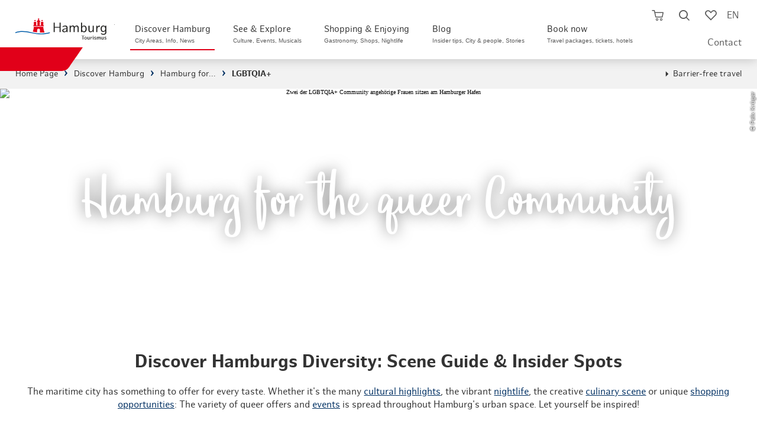

--- FILE ---
content_type: text/html; charset=utf-8
request_url: https://www.hamburg-travel.com/discover-hamburg/hamburg-for/lgbtq/?page=1&showall=1&cHash=39b06168124b253e9ed8ff673813e844
body_size: 74138
content:
<!DOCTYPE html>
<html lang="en">
<head>

<meta charset="utf-8">
<!-- 
	infomax websolutions GmbH, www.infomax-online.de

	This website is powered by TYPO3 - inspiring people to share!
	TYPO3 is a free open source Content Management Framework initially created by Kasper Skaarhoj and licensed under GNU/GPL.
	TYPO3 is copyright 1998-2026 of Kasper Skaarhoj. Extensions are copyright of their respective owners.
	Information and contribution at https://typo3.org/
-->


<link rel="icon" href="/typo3conf/ext/hht_frontend/Resources/Public/Icons/favicon.png" type="image/png">
<title>Hamburg for the LGBTQIA+ Community</title>
<meta name="generator" content="TYPO3 CMS" />
<meta name="description" content="Discover Hamburg's LGBTQIA+ Community. We show you all important events, bars and cafes and introduce you to the most colourful locations." />
<meta name="viewport" content="width=device-width, initial-scale=1, maximum-scale=1, user-scalable=1" />
<meta name="robots" content="index,follow" />
<meta property="og:image" content="https://www.hamburg-travel.com/fileadmin/_processed_/7/e/csm_Queer-Kampagne-Format-HHT-Teaser--c-Felix-Krueger_3700d27e4e.jpg" />
<meta property="og:image:url" content="https://www.hamburg-travel.com/fileadmin/_processed_/7/e/csm_Queer-Kampagne-Format-HHT-Teaser--c-Felix-Krueger_3700d27e4e.jpg" />
<meta property="og:image:width" content="958" />
<meta property="og:image:height" content="502" />
<meta property="og:image:alt" content="[Translate to English:] " />
<meta name="twitter:card" content="summary" />
<meta name="twitter:image" content="https://www.hamburg-travel.com/fileadmin/_processed_/7/e/csm_Queer-Kampagne-Format-HHT-Teaser--c-Felix-Krueger_3700d27e4e.jpg" />
<meta name="twitter:image:alt" content="[Translate to English:] " />
<meta name="format-detection" content="telephone=no" />

<link rel="stylesheet" href="/typo3conf/ext/hht_frontend/Resources/Public/Fonts/Icomoon/_init.css?1768847739" media="all">
<link rel="stylesheet" href="/typo3conf/ext/hht_frontend/Resources/Public/Fonts/EufoniemOne/style.css?1768847739" media="all">
<link rel="stylesheet" href="/typo3conf/ext/hht_frontend/Resources/Public/Fonts/HamburgSans/style.css?1768847739" media="all">

<link rel="stylesheet" href="/typo3conf/ext/hht_frontend/Resources/Public/Distribution/Styles/Atoms/grid.css?1768848334" media="all">
<link rel="stylesheet" href="/typo3conf/ext/hht_frontend/Resources/Public/Distribution/Styles/Organisms/frameTop.css?1768848334" media="all">
<link rel="stylesheet" href="/typo3conf/ext/hht_frontend/Resources/Public/Distribution/Styles/_vendor/usercentrics.css?1768848334" media="all">
<link rel="stylesheet" href="/typo3conf/ext/hht_frontend/Resources/Public/Distribution/Styles/_vendor/swiper.css?1768848334" media="all">
<link rel="stylesheet" href="/typo3conf/ext/hht_frontend/Resources/Public/Distribution/Styles/Molecules/pageHeader__func.css?1768848334" media="all">
<link rel="stylesheet" href="/typo3conf/ext/hht_frontend/Resources/Public/Distribution/Styles/Atoms/icon.css?1768848334" media="all">
<link rel="stylesheet" href="/typo3conf/ext/hht_frontend/Resources/Public/Fonts/Icomoon/_init.css?1768847739" media="all">
<link rel="stylesheet" href="/typo3conf/ext/hht_frontend/Resources/Public/Fonts/EufoniemOne/style.css?1768847739" media="all">
<link rel="stylesheet" href="/typo3conf/ext/hht_frontend/Resources/Public/Fonts/HamburgSans/style.css?1768847739" media="all">
<link href="/typo3conf/ext/hht_frontend/Resources/Public/Distribution/Styles/Organisms/pageHeader.css?1768848334" rel="stylesheet" >
<link href="/typo3conf/ext/hht_frontend/Resources/Public/Distribution/Styles/Nucleus/pageHeader__skipNav.css?1768848334" rel="stylesheet" >
<link href="/typo3conf/ext/hht_frontend/Resources/Public/Distribution/Styles/Atoms/pageHeader__logo.css?1768848334" rel="stylesheet" >
<link href="/typo3conf/ext/hht_frontend/Resources/Public/Distribution/Styles/Nucleus/pageHeader__nav.css?1768848334" rel="stylesheet" >
<link href="/typo3conf/ext/hht_frontend/Resources/Public/Distribution/Styles/Molecules/pageHeader__func.css?1768848334" rel="stylesheet" >
<link href="/typo3conf/ext/hht_frontend/Resources/Public/Distribution/Styles/Nucleus/stickyInfo.css?1768848334" rel="stylesheet" >
<link href="/typo3conf/ext/hht_frontend/Resources/Public/Distribution/Styles/Organisms/breadcrumb.css?1768848334" rel="stylesheet" >
<link href="/typo3conf/ext/hht_frontend/Resources/Public/Distribution/Styles/Nucleus/infoBanner.css?1768848334" rel="stylesheet" >
<link href="/typo3conf/ext/hht_frontend/Resources/Public/Distribution/Styles/Organisms/stage.css?1768848334" rel="stylesheet" >
<link href="/typo3conf/ext/hht_frontend/Resources/Public/Distribution/Styles/Molecules/stage__figure.css?1768848334" rel="stylesheet" >
<link href="/typo3conf/ext/hht_frontend/Resources/Public/Distribution/Styles/Molecules/stage__text.css?1768848334" rel="stylesheet" >
<link href="/typo3conf/ext/hht_frontend/Resources/Public/Distribution/Styles/Organisms/memoryRug.css?1768848334" rel="stylesheet" >
<link href="/typo3conf/ext/hht_frontend/Resources/Public/Distribution/Styles/Organisms/textBlock.css?1768848334" rel="stylesheet" >
<link href="/typo3conf/ext/hht_frontend/Resources/Public/Distribution/Styles/Molecules/textBlock__text.css?1768848334" rel="stylesheet" >
<link href="/typo3conf/ext/hht_frontend/Resources/Public/Distribution/Styles/Atoms/link.store.css?1768848294" rel="stylesheet" >
<link href="/typo3conf/ext/hht_frontend/Resources/Public/Distribution/Styles/Nucleus/memoryTeaser.css?1768848334" rel="stylesheet" >
<link href="/typo3conf/ext/hht_frontend/Resources/Public/Distribution/Styles/Atoms/teaserBadge.css?1768848334" rel="stylesheet" >
<link href="/typo3conf/ext/hht_frontend/Resources/Public/Distribution/Styles/Organisms/teaserSlider.fullWidth.css?1768848334" rel="stylesheet" >
<link href="/typo3conf/ext/hht_frontend/Resources/Public/Distribution/Styles/Nucleus/imageTextTeaser.css?1768848334" rel="stylesheet" >
<link href="/typo3conf/ext/hht_frontend/Resources/Public/Distribution/Styles/Organisms/teaserBlock.storyTeaser.css?1768848334" rel="stylesheet" >
<link href="/typo3conf/ext/hht_frontend/Resources/Public/Distribution/Styles/Nucleus/storyTeaser.css?1768848334" rel="stylesheet" >
<link href="/typo3conf/ext/hht_frontend/Resources/Public/Distribution/Styles/Organisms/teaserBlock.comboTeaser.css?1768848334" rel="stylesheet" >
<link href="/typo3conf/ext/hht_frontend/Resources/Public/Distribution/Styles/Nucleus/comboTeaser.css?1768848334" rel="stylesheet" >
<link href="/typo3conf/ext/hht_frontend/Resources/Public/Distribution/Styles/Atoms/span.ButtonExtended.default.css?1768848334" rel="stylesheet" >
<link href="/typo3conf/ext/hht_frontend/Resources/Public/Distribution/Styles/Atoms/span.ButtonExtended.cta.css?1768848334" rel="stylesheet" >
<link href="/typo3conf/ext/hht_frontend/Resources/Public/Distribution/Styles/Organisms/teaserSlider.css?1768848334" rel="stylesheet" >
<link href="/typo3conf/ext/hht_frontend/Resources/Public/Distribution/Styles/Nucleus/offerTeaser.css?1768848334" rel="stylesheet" >
<link href="/typo3conf/ext/hht_frontend/Resources/Public/Distribution/Styles/Atoms/link.ButtonExtended.default.css?1768848334" rel="stylesheet" >
<link href="/typo3conf/ext/hht_frontend/Resources/Public/Distribution/Styles/Atoms/link.ButtonExtended.cta.css?1768848334" rel="stylesheet" >
<link href="/typo3conf/ext/hht_frontend/Resources/Public/Distribution/Styles/Atoms/link.ButtonExtended.ghost.css?1768848334" rel="stylesheet" >
<link href="/typo3conf/ext/hht_frontend/Resources/Public/Distribution/Styles/Organisms/teaserBlock.css?1768848334" rel="stylesheet" >
<link href="/typo3conf/ext/hht_frontend/Resources/Public/Distribution/Styles/Nucleus/imageTeaser.css?1768848334" rel="stylesheet" >
<link href="/typo3conf/ext/hht_frontend/Resources/Public/Distribution/Styles/Organisms/teaserSlider.socialMediaTeaser.css?1768848334" rel="stylesheet" >
<link href="/typo3conf/ext/hht_frontend/Resources/Public/Distribution/Styles/Nucleus/socialMediaTeaser.css?1768848334" rel="stylesheet" >
<link href="/typo3conf/ext/hht_frontend/Resources/Public/Distribution/Styles/Organisms/offCanvas.css?1768848334" rel="stylesheet" >
<link href="/typo3conf/ext/hht_frontend/Resources/Public/Distribution/Styles/Molecules/offCanvas__content__teaser.css?1768848334" rel="stylesheet" >
<link href="/typo3conf/ext/hht_frontend/Resources/Public/Distribution/Styles/Nucleus/offCanvas__content__search.css?1768848334" rel="stylesheet" >
<link href="/typo3conf/ext/hht_frontend/Resources/Public/Distribution/Styles/Molecules/offCanvas__content__search__input.css?1768848334" rel="stylesheet" >
<link href="/typo3conf/ext/hht_frontend/Resources/Public/Distribution/Styles/Molecules/offCanvas__content__search__autosuggest.css?1768848334" rel="stylesheet" >
<link href="/typo3conf/ext/hht_frontend/Resources/Public/Distribution/Styles/Atoms/offCanvas__content__readmore.css?1768848334" rel="stylesheet" >
<link href="/typo3conf/ext/hht_frontend/Resources/Public/Distribution/Styles/Nucleus/offCanvas__content.css?1768848334" rel="stylesheet" >
<link href="/typo3conf/ext/hht_frontend/Resources/Public/Distribution/Styles/Molecules/offCanvas__content__list.css?1768848334" rel="stylesheet" >
<link href="/typo3conf/ext/hht_frontend/Resources/Public/Distribution/Styles/Molecules/googleTranslate.css?1768848334" rel="stylesheet" >
<link href="/typo3conf/ext/hht_frontend/Resources/Public/Distribution/Styles/Atoms/input.checkbox.default.css?1768848334" rel="stylesheet" >
<link href="/typo3conf/ext/hht_frontend/Resources/Public/Distribution/Styles/Atoms/formerror.css?1768848334" rel="stylesheet" >
<link href="/typo3conf/ext/hht_frontend/Resources/Public/Distribution/Styles/Organisms/tabs.booking.css?1768848334" rel="stylesheet" >
<link href="/typo3conf/ext/hht_frontend/Resources/Public/Distribution/Styles/Organisms/frameTop.css?1768848334" rel="stylesheet" >
<link href="/typo3conf/ext/hht_frontend/Resources/Public/Distribution/Styles/Organisms/pageFooter.css?1768848334" rel="stylesheet" >
<link href="/typo3conf/ext/hht_frontend/Resources/Public/Distribution/Styles/Atoms/pageFooter__logo.css?1768848334" rel="stylesheet" >
<link href="/typo3conf/ext/hht_frontend/Resources/Public/Distribution/Styles/Molecules/pageFooter__socialLinks.css?1768848334" rel="stylesheet" >
<link href="/typo3conf/ext/hht_frontend/Resources/Public/Distribution/Styles/Nucleus/pageFooter__language.css?1768848334" rel="stylesheet" >
<link href="/typo3conf/ext/hht_frontend/Resources/Public/Distribution/Styles/Nucleus/pageFooter__contact.css?1768848334" rel="stylesheet" >
<link href="/typo3conf/ext/hht_frontend/Resources/Public/Distribution/Styles/Nucleus/pageFooter__nav.css?1768848334" rel="stylesheet" >
<link href="/typo3conf/ext/hht_frontend/Resources/Public/Distribution/Styles/Molecules/pageFooter__nav__list.css?1768848334" rel="stylesheet" >
<link href="/typo3conf/ext/hht_frontend/Resources/Public/Distribution/Styles/Atoms/pageFooter__nav__payment.css?1768848334" rel="stylesheet" >
<link href="/typo3conf/ext/hht_frontend/Resources/Public/Distribution/Styles/Atoms/pageFooter__nav__trusted.css?1768848334" rel="stylesheet" >
<link href="/typo3conf/ext/hht_frontend/Resources/Public/Distribution/Styles/Nucleus/busyIndicator.css?1768848334" rel="stylesheet" >
<link href="/typo3conf/ext/hht_frontend/Resources/Public/Distribution/Styles/Molecules/memorizeHint.css?1768848334" rel="stylesheet" >
<link href="/typo3conf/ext/hht_frontend/Resources/Public/Distribution/Styles/Nucleus/overlay.alert.css?1768848334" rel="stylesheet" >
<link href="/typo3conf/ext/hht_frontend/Resources/Public/Distribution/Styles/Organisms/tabs.default.css?1768848334" rel="stylesheet" >
<link href="/typo3conf/ext/hht_frontend/Resources/Public/Distribution/Styles/Molecules/tabs.default__controls.css?1768848334" rel="stylesheet" >
<link href="/typo3conf/ext/hht_frontend/Resources/Public/Distribution/Styles/Atoms/tabs.default__controls__element.css?1768848334" rel="stylesheet" >
<link href="/typo3conf/ext/hht_frontend/Resources/Public/Distribution/Styles/Nucleus/curatedListTeaser.css?1768848334" rel="stylesheet" >
<link href="/typo3conf/ext/hht_frontend/Resources/Public/Distribution/Styles/Nucleus/mapArea.css?1768848334" rel="stylesheet" >



<script src="/typo3conf/ext/hht_frontend/Resources/Public/Distribution/Scripts/_vendor/utils.js?1768848334"></script>
<script src="/typo3temp/assets/js/b5d139c0a0fb2c0fcec136c81f8a2c5e.js?1691486086"></script>





<!-- Usercentrics PreFetch/PreLoad - optional -->
<link rel="dns-prefetch" href="//app.usercentrics.eu">
<!-- link rel="preload" href="//app.usercentrics.eu/browser-ui/latest/bundle.js" as="script" -->
<!-- link rel="preload" href="//app.usercentrics.eu/browser-ui/latest/bundle_legacy.js" as="script" -->
<link rel="dns-prefetch" href="//privacy-proxy-server.usercentrics.eu">
<!-- link rel="preload" href="//privacy-proxy.usercentrics.eu/latest/uc-block.bundle.js" as="script" -->

<script type="text/javascript">
  var hhtConfig = {"language":"en","ajaxEndpoint":"\/buchen\/shopping-cart\/api\/","bookmarkEndpoint":"\/service\/bookmarks\/api\/","poiRatingsEndpoint":"\/translate-to-englisch-poi-bewertungen\/","ticketBookingEndpoint":"\/booking\/tickets\/book-tickets-now-1\/js.api","checkoutEndpoint":"\/buchen\/shopping-cart\/","fullTextSearchEndpoint":"\/translate-to-englisch-volltextsuche-asynchron-1\/","fullTextSearchList":"\/hamburg-search\/","emarsysEndpoint":"\/?type=1300","emarsysEndpointJson":"\/?type=1310","emarsysComponentsEndpoint":"\/?type=1305","translations":{"common.abbreviation.priceperperson":"p.P.","common.busyindicator.addtocart":"Product will be added to shopping cart...","common.busyindicator.bookmarklist":"Load watchlist...","common.busyindicator.default":"Please wait a moment...","common.busyindicator.footer":"Your Hamburg Tourismus Team","common.busyindicator.quickcart":"Loading shopping cart...","common.busyindicator.refreshcheckout":"Booking is being updated...","common.busyindicator.removeexpired":"Product is being removed from shopping cart...","common.busyindicator.removefromcart":"Product is being removed from shopping cart...","common.busyindicator.validatecode":"Action code is being verified...","common.cancel":"Cancel","common.close":"Close","common.decimalSeparator":".","common.errors.shoppingcart.0":"Sorry, an error occurred. Please try again.","common.errors.shoppingcart.10":"This product is already in your shopping cart.","common.errors.shoppingcart.20":"The seats you have chosen are unfortunately sold (or in your own shopping cart).","common.errors.shoppingcart.30":"Your favourite date is unfortunately fully booked. Please select a different date.","common.errors.ticketcart.notempty":"Please note that if you switch to a different promotional tariff, the tickets you previously selected will not be taken over. However, you can select them again depending on availability.","common.from":"from","common.hour.abbreviation":"Hrs.","common.minute.abbreviation":"Min.","common.notavailable":"n.a.","common.ok":"OK","common.continuereading":"More","common.readmore":"More","plugin.fullTextSearch.noResult":"No search results for the entry \u0022%s\u0022","plugin.fullTextSearch.spellcheck":"Meinten Sie:","plugin.fullTextSearch.oneResult":"Display results","plugin.fullTextSearch.multipleResults":"Display all","nucleus.connectionlist.compact.upselling.confirm":"1st class upgrade ##diff## \u20ac p.Pers.","checklist.concatination":"at","nucleus.listteaser.booking.multipurpose.bahnhitcompact.loader.text":"Your connection details are updated","nucleus.listteaser.booking.multipurpose.bahnhitcompact.loader.title":"Please wait a moment...","nucleus.offersearch.package.starttime":"Select starting time:","nucleus.offersearch.base.notavailable":"not available","shoppingCart.fraud.attempts.headline":"Voucher\/campaign code was entered incorrectly several times","shoppingCart.fraud.attempts.text":"Unfortunately you have reached the maximum number of attempts. Please try again in 30 minutes. A booking without code is still available. Please note, however, that this cannot be credited retroactively.","molecules.checkout.basket.list.coupon.error":"The code you entered is invalid.","atoms.voucher.checkout.basket.input.error":"The code you entered is invalid."},"colors":{"ctaSecondaryLight":"#00A6FC"},"infoboard":"\/infoboard\/","bannedUrls":"http:\/\/glitzerfrosch.de, einfach-sparsam.de, gutscheinsammler.de, gewinnspiele-markt.de, gewinnspielsammlung.at, fragwinni.de, kostenlos.de","vuePackageBookingRoute":"\/book\/travel-packages\/","headerHeight":70,"avoidGeolocationQuery":1}
  window.lazySizesConfig = window.lazySizesConfig || {};
  window.lazySizesConfig.loadHidden = false;
  window.lazySizesConfig.loadMode = 1;
</script>




  <script type="text/javascript">
    window.sentryOnLoad = () => {
      const initOptions = {"release":"hht-2026.04@2026.01.19.1940+72b76ed1\n","environment":"Production","sampleRate":0.1};
      initOptions.beforeSend = event => event?.browser?.name?.includes('Bytespider') ? null : event;
      Sentry.init(initOptions);
    };
  </script>


<!-- start Omniconvert.com code -->
<link rel="dns-prefetch" href="//app.omniconvert.com" />
<script type="text/javascript">window._mktz=window._mktz||[];</script>
<script src="//cdn.omniconvert.com/js/g3c0df6.js"></script>
<script type="text/javascript">
  (function() {
    if (hhtConfig.debug) {
      var _mktzpush = window._mktz.push;
      window._mktz.push = function (...items) {
        console.log('_mktz.push', arguments);
        _mktzpush.apply(this, arguments);
      }
    }
  })();
</script>
<script type="text/javascript">
  (function () {
    var serviceId = 'CVgj3mZSSWNCJZ';
    var active = false;
    var activeFunc = () => {
      var message = window.getUsercentricsLabelForService(serviceId) || ' ';
      window._mktz.saveConsentChoice('yes', message, '2');
      active = true;
    }
    var disabledFunc = () => {
      var message = window.getUsercentricsLabelForService(serviceId) || ' ';
      window._mktz.saveConsentChoice('no', message, '2');
      if (active) {
        window._mktz.revokeDataUse(message, '2');
      }
      active = false;
    }
    window.addUsercentricsInitFunctionOnService(serviceId, activeFunc, disabledFunc, true);
  })();
</script>
<!-- end Omniconvert.com code -->

<!-- Check and send CMP inegration variant -->
<script type="text/javascript">
  window.trConfig = window.trConfig || [];
  window.trConfig.cmp = window.trConfig.cmp || [];
  window.dataLayer = window.dataLayer || [];
  if (typeof window.trConfig.cmp['integration'] != 'string') {
    window.trConfig.cmp['integration'] = 'website';
    window.dataLayer.push({
      'event': 'cmp_integration_info',
      'cmp_integration': window.trConfig.cmp['integration']
    });
  }
</script>

<!-- Inject CSS for Usercentrics Button -->
<script type="text/javascript">
  (function () {
    if (window.trConfig.cmp['integration'] == 'website') {
      var tghref = document.location.href;
      if (tghref.indexOf('/integritetspolicy') === -1 && tghref.indexOf('/datenschutzerklaerung') === -1 && tghref.indexOf('/data-privacy-statement') === -1) {
        var css = '';
        if (location.href.indexOf('.myincert.com') !== -1 || location.href.indexOf('appwebview') !== -1) {
          css = '#usercentrics-button { display: none; }';
        } else {
          css = '#usercentrics-button .uc-btn-without-banner, #uc-privacy-button #button { display: none; }';
        }
        var head = document.head || document.getElementsByTagName('head')[0];
        var style = document.createElement('style');
        head.appendChild(style);
        style.sheet.insertRule(css, 0);
      }
    }
  })();
</script>

<!-- Usercentrics Cookies Consent Platform start -->
<script id="usercentrics-cmp" src="//app.usercentrics.eu/browser-ui/latest/loader.js" data-settings-id="UaLjq8zR" async></script>
<script type="text/javascript" data-usercentrics="Google Tag Manager">
  window.dataLayer = window.dataLayer || [];
  window.trQueue = window.trQueue || [];
  dataLayer.push({'tr_usermail_hash': '','tr_devicetype': 'd'});
</script>
<script id="tgtpi" type="text/javascript">
var tgtpcn='co';tgtpcn=tgtpcn+'ok'+'ie';
(function(d,c,h,p,w){var s='scr',u=h?'https://'+h:'',s=s+'ipt',t=d.createElement(s);t.id='tgtp',t.async=true,t.src=u+p+'?cid='+c;var b=d[tgtpcn].split('tr_debug=');if(typeof b[1]=='string'&&b[1].substring(0,1)!='0')t.src=t.src+'&ts='+new Date().getTime();if(w)t.src=t.src+'&hl=1';d.head.appendChild(t);})
(document,'tpHht','www.hamburg-tourism.de','/tgproxy',navigator.webdriver);
var tpstpc=function(d,v){var n=new Date();n.setTime(n.getTime()+(86400000*365));d[tgtpcn]=v+'; expires='+n.toGMTString()+'; path=/; domain=.'+d.location.host+'; SameSite=None; Secure;';};
var tpgtpc=function(d){var m=d[tgtpcn].match(new RegExp('(^| )_tpu=([^;]+)'));if(m)return m[2];return null;};
</script><script>dataLayer.push({"tr_originalurl":"https://www.hamburg-travel.com/discover-hamburg/hamburg-for/lgbtq/","tr_pagetype":"content","event":"tr_pageview"});</script><!-- End Google Tag Manager --><style>:root{--font-text:"HamburgSans";--font-display:"EufoniemOne";--font-ui:"HamburgSans";--font-icon:"icomoon";--color-base-white-rgb:255,255,255;--color-base-white:rgb(var(--color-base-white-rgb));--color-base-black-rgb:0,0,0;--color-base-black:rgb(var(--color-base-black-rgb));--color-blue-default-rgb:0,137,217;--color-blue-default:rgb(var(--color-blue-default-rgb));--color-blue-light-rgb:0,166,252;--color-blue-light:rgb(var(--color-blue-light-rgb));--color-blue-dark-rgb:0,48,99;--color-blue-dark:rgb(var(--color-blue-dark-rgb));--color-blue-desaturated-rgb:37,68,91;--color-blue-desaturate:rgb(var(--color-blue-desaturated-rgb));--color-blue-corporateDesign-rgb:0,92,169;--color-blue-corporateDesign:rgb(var(--color-blue-corporateDesign-rgb));--color-red-default-rgb:224,0,24;--color-red-default:rgb(var(--color-red-default-rgb));--color-red-light-rgb:255,84,65;--color-red-light:rgb(var(--color-red-light-rgb));--color-red-desaturate-rgb:199,59,43;--color-red-desaturate:rgb(var(--color-red-desaturate-rgb));--color-red-corporateDesign-rgb:231,55,55;--color-red-corporateDesign:rgb(var(--color-red-corporateDesign-rgb));--color-grey-bg-light-rgb:242,242,242;--color-grey-bg-light:rgb(var(--color-grey-bg-light-rgb));--color-grey-bg-medium-rgb:235,235,235;--color-grey-bg-medium:rgb(var(--color-grey-bg-medium-rgb));--color-grey-bg-dark-rgb:221,221,221;--color-grey-bg-dark:rgb(var(--color-grey-bg-dark-rgb));--color-grey-lines-light-rgb:198,202,205;--color-grey-lines-light:rgb(var(--color-grey-lines-light-rgb));--color-grey-lines-dark-rgb:215,216,218;--color-grey-lines-dark:rgb(var(--color-grey-lines-dark-rgb));--color-grey-text-default-rgb:51,51,51;--color-grey-text-default:rgb(var(--color-grey-text-default-rgb));--color-grey-text-light-rgb:121,121,121;--color-grey-text-light:rgb(var(--color-grey-text-light-rgb));--color-grey-text-dark-rgb:23,23,27;--color-grey-text-dark:rgb(var(--color-grey-text-dark-rgb))}@property --local--fontsize{syntax:"<length>";inherits:false;initial-value:0}@property --local--gap{syntax:"<length>";inherits:false;initial-value:0}@property --local--minHeight{syntax:"<length>";inherits:false;initial-value:0}@property --local--padding{syntax:"<length>+";inherits:false;initial-value:0}.skeleton-loader{display:flex;flex-direction:column;gap:1.5em;margin:4rem 2rem}.skeleton-header{margin-bottom:1em}.skeleton-image-grid{display:flex;gap:1em}.skeleton-description{display:flex;flex-direction:column;gap:.5em}.skeleton-box{background-color:#e0e0e0;border-radius:4px;display:inline-block;overflow:hidden;position:relative}.skeleton-box:after{animation:shimmer 1.5s infinite;background:linear-gradient(90deg,hsla(0,0%,100%,0) 0,hsla(0,0%,100%,.4) 50%,hsla(0,0%,100%,0));content:"";height:100%;left:-100%;position:absolute;top:0;width:100%}@keyframes shimmer{to{left:100%}}@font-face{font-family:EufoniemOne;font-style:normal;font-weight:400;src:url(/_nuxt/eufoniem_one-webfont.CAZdGCTi.woff2) format("woff2"),url(/_nuxt/eufoniem_one-webfont.CUeGPAeD.woff) format("woff")}@font-face{font-family:HamburgSans;font-style:normal;font-weight:400;src:url(/_nuxt/hamburgsans-regular-webfont.aFVrS0aj.woff2) format("woff2"),url(/_nuxt/hamburgsans-regular-webfont.Bz1o1x7l.woff) format("woff")}@font-face{font-family:HamburgSans;font-style:italic;font-weight:400;src:url(/_nuxt/hamburgsans-italic-webfont.BWBYsTCs.woff2) format("woff2"),url(/_nuxt/hamburgsans-italic-webfont.Bb_6b-5p.woff) format("woff")}@font-face{font-family:HamburgSans;font-style:normal;font-weight:700;src:url(/_nuxt/hamburgsans-bold-webfont.C72eVm9H.woff2) format("woff2"),url(/_nuxt/hamburgsans-bold-webfont.BIPFGDhL.woff) format("woff")}@font-face{font-family:HamburgSans;font-style:italic;font-weight:700;src:url(/_nuxt/hamburgsans-bolditalic-webfont.CqxVeOU9.woff2) format("woff2"),url(/_nuxt/hamburgsans-bolditalic-webfont.03HEvNvm.woff) format("woff")}@font-face{font-family:icomoon;font-style:normal;font-weight:400;src:url(/_nuxt/icomoon.CirIaZSP.eot);src:url(/_nuxt/icomoon.CirIaZSP.eot#iefix) format("embedded-opentype"),url(/_nuxt/icomoon.DbbEUU8A.woff2) format("woff2"),url(/_nuxt/icomoon.Dd7OZJrY.ttf) format("truetype"),url(/_nuxt/icomoon.DfdHCk7i.woff) format("woff"),url(/_nuxt/icomoon.Bbkmgjpu.svg) format("svg")}[class*=" icon-"],[class^=icon-]{font-family:icomoon!important;speak:never;font-style:normal;font-variant:normal;font-weight:400;line-height:1;text-transform:none;-webkit-font-smoothing:antialiased;-moz-osx-font-smoothing:grayscale}.icon-facebook:before{content:"\e900"}.icon-twitter:before,.icon-x:before{content:"\e901"}.icon-youtube:before{content:"\e902"}.icon-instagram:before{content:"\e903"}.icon-language:before{content:"\e904"}.icon-simpleArrowDown:before{content:"\e905"}.icon-simpleArrowUp:before{content:"\e906"}.icon-simpleArrowRight:before{content:"\e907"}.icon-simpleArrowLeft:before{content:"\e908"}.icon-cross:before{content:"\e909"}.icon-burger:before{content:"\e90a"}.icon-cart:before{content:"\e90b"}.icon-cartFilled:before{content:"\e90c"}.icon-luggage:before{content:"\e90d"}.icon-ticket:before{content:"\e90e"}.icon-hotel:before{content:"\e90f"}.icon-train:before{content:"\e910"}.icon-magnifier:before{content:"\e911"}.icon-heart:before{content:"\e912"}.icon-heartFilled:before{content:"\e913"}.icon-percent:before{content:"\e914"}.icon-resize:before{content:"\e915"}.icon-triangleDown:before{content:"\e916"}.icon-triangleUp:before{content:"\e917"}.icon-triangleRight:before{content:"\e918"}.icon-triangleLeft:before{content:"\e919"}.icon-located:before{content:"\e91a"}.icon-zero:before{content:"\e91b"}.icon-one:before{content:"\e91c"}.icon-two:before{content:"\e91d"}.icon-three:before{content:"\e91e"}.icon-four:before{content:"\e91f"}.icon-five:before{content:"\e920"}.icon-six:before{content:"\e921"}.icon-seven:before{content:"\e922"}.icon-eight:before{content:"\e923"}.icon-nine:before{content:"\e924"}.icon-checkmark:before{content:"\e925"}.icon-dot:before{content:"\e926"}.icon-calendar:before{content:"\e927"}.icon-clock:before{content:"\e928"}.icon-gastro:before{content:"\e929"}.icon-euro:before{content:"\e92a"}.icon-dot2:before{content:"\e92b"}.icon-districts:before{content:"\e92c"}.icon-list:before{content:"\e92d"}.icon-funel:before{content:"\e92e"}.icon-info:before{content:"\e92f"}.icon-star:before{content:"\e930"}.icon-play:before{content:"\e931"}.icon-pause:before{content:"\e932"}.icon-checkmarkInverse:before{content:"\e933"}.icon-movies:before{content:"\e934"}.icon-sports:before{content:"\e935"}.icon-parks:before{content:"\e936"}.icon-marina:before{content:"\e937"}.icon-historic:before{content:"\e938"}.icon-arts:before{content:"\e939"}.icon-theater:before{content:"\e93a"}.icon-parking:before{content:"\e93b"}.icon-swimming:before{content:"\e93c"}.icon-sights:before{content:"\e93d"}.icon-shopping:before{content:"\e979"}.icon-party:before{content:"\e93f"}.icon-route:before{content:"\e940"}.icon-car:before{content:"\e941"}.icon-pedestrian:before{content:"\e942"}.icon-doubleArrowVertical:before{content:"\e943"}.icon-circleA:before{content:"\e944"}.icon-circleB:before{content:"\e945"}.icon-waypoint:before{content:"\e946"}.icon-family:before{content:"\e947"}.icon-ticketPercent:before{content:"\e948"}.icon-lightbulb:before{content:"\e949"}.icon-questionmark:before{content:"\e94a"}.icon-phone:before{content:"\e94b"}.icon-speechBoble:before{content:"\e94c"}.icon-lock:before{content:"\e94d"}.icon-edit:before{content:"\e94e"}.icon-print:before{content:"\e94f"}.icon-app:before{content:"\e950"}.icon-mail:before{content:"\e951"}.icon-aroundMe:before{content:"\e952"}.icon-hhc:before{content:"\e953"}.icon-sort:before{content:"\e954"}.icon-singleArrowVerticalDown:before{content:"\e955"}.icon-presentBox:before{content:"\e956"}.icon-hotelSmall:before{content:"\e957"}.icon-seating:before{content:"\e958"}.icon-switch:before{content:"\e959"}.icon-unavailable:before{content:"\e95a"}.icon-formerror:before{content:"\e95b"}.icon-flextrain:before{content:"\e968"}.icon-outwardTrain:before{content:"\e969"}.icon-backTrain:before{content:"\e96a"}.icon-plus:before{content:"\e96b"}.icon-doubleArrow:before{content:"\e96c"}.icon-cafe:before{content:"\e96d"}.icon-hhcColored .path1:before{color:#814a97;content:"\e96e"}.icon-hhcColored .path2:before{color:#a2c61f;content:"\e96f";margin-left:-1em}.icon-hhcColored .path3:before{color:#00773d;content:"\e970";margin-left:-1em}.icon-hhcColored .path4:before{color:#004a98;content:"\e971";margin-left:-1em}.icon-hhcColored .path5:before{color:#188acb;content:"\e972";margin-left:-1em}.icon-hhcColored .path6:before{color:#e30d18;content:"\e973";margin-left:-1em}.icon-bestLocation:before{content:"\e974"}.icon-trash:before{content:"\e975"}.icon-shield:before{content:"\e977"}.icon-hourglass:before{content:"\e976"}.icon-filter:before{content:"\e978"}.icon-traits:before{content:"\e93e"}.icon-crossThin:before{content:"\e97a"}.icon-thumbsUp:before{content:"\e97b"}.icon-stageCommon:before{content:"\e97c"}.icon-camping:before{content:"\e95c"}.icon-events:before{content:"\e95d"}.icon-freizeit:before{content:"\e95e"}.icon-golf:before{content:"\e95f"}.icon-kreuzfahrt:before{content:"\e960"}.icon-mobility:before{content:"\e961"}.icon-nachhaltigkeit:before{content:"\e962"}.icon-neu:before{content:"\e963"}.icon-new:before{content:"\e964"}.icon-uniE965:before{content:"\e965"}.icon-rundfahrten:before{content:"\e966"}.icon-stadtfuehrung:before{content:"\e967"}</style><style>:root{--font-text:"HamburgSans";--font-display:"EufoniemOne";--font-ui:"HamburgSans";--font-icon:"icomoon";--color-base-white-rgb:255,255,255;--color-base-white:rgb(var(--color-base-white-rgb));--color-base-black-rgb:0,0,0;--color-base-black:rgb(var(--color-base-black-rgb));--color-blue-default-rgb:0,137,217;--color-blue-default:rgb(var(--color-blue-default-rgb));--color-blue-light-rgb:0,166,252;--color-blue-light:rgb(var(--color-blue-light-rgb));--color-blue-dark-rgb:0,48,99;--color-blue-dark:rgb(var(--color-blue-dark-rgb));--color-blue-desaturated-rgb:37,68,91;--color-blue-desaturate:rgb(var(--color-blue-desaturated-rgb));--color-blue-corporateDesign-rgb:0,92,169;--color-blue-corporateDesign:rgb(var(--color-blue-corporateDesign-rgb));--color-red-default-rgb:224,0,24;--color-red-default:rgb(var(--color-red-default-rgb));--color-red-light-rgb:255,84,65;--color-red-light:rgb(var(--color-red-light-rgb));--color-red-desaturate-rgb:199,59,43;--color-red-desaturate:rgb(var(--color-red-desaturate-rgb));--color-red-corporateDesign-rgb:231,55,55;--color-red-corporateDesign:rgb(var(--color-red-corporateDesign-rgb));--color-grey-bg-light-rgb:242,242,242;--color-grey-bg-light:rgb(var(--color-grey-bg-light-rgb));--color-grey-bg-medium-rgb:235,235,235;--color-grey-bg-medium:rgb(var(--color-grey-bg-medium-rgb));--color-grey-bg-dark-rgb:221,221,221;--color-grey-bg-dark:rgb(var(--color-grey-bg-dark-rgb));--color-grey-lines-light-rgb:198,202,205;--color-grey-lines-light:rgb(var(--color-grey-lines-light-rgb));--color-grey-lines-dark-rgb:215,216,218;--color-grey-lines-dark:rgb(var(--color-grey-lines-dark-rgb));--color-grey-text-default-rgb:51,51,51;--color-grey-text-default:rgb(var(--color-grey-text-default-rgb));--color-grey-text-light-rgb:121,121,121;--color-grey-text-light:rgb(var(--color-grey-text-light-rgb));--color-grey-text-dark-rgb:23,23,27;--color-grey-text-dark:rgb(var(--color-grey-text-dark-rgb))}@property --local--fontsize{syntax:"<length>";inherits:false;initial-value:0}@property --local--gap{syntax:"<length>";inherits:false;initial-value:0}@property --local--minHeight{syntax:"<length>";inherits:false;initial-value:0}@property --local--padding{syntax:"<length>+";inherits:false;initial-value:0}.skeleton-loader{display:flex;flex-direction:column;gap:1.5em;margin:4rem 2rem}.skeleton-header{margin-bottom:1em}.skeleton-image-grid{display:flex;gap:1em}.skeleton-description{display:flex;flex-direction:column;gap:.5em}.skeleton-box{background-color:#e0e0e0;border-radius:4px;display:inline-block;overflow:hidden;position:relative}.skeleton-box:after{animation:shimmer 1.5s infinite;background:linear-gradient(90deg,hsla(0,0%,100%,0) 0,hsla(0,0%,100%,.4) 50%,hsla(0,0%,100%,0));content:"";height:100%;left:-100%;position:absolute;top:0;width:100%}@keyframes shimmer{to{left:100%}}html{background:var(--color-base-white);height:auto;overflow-x:hidden}body,html{border:0;box-sizing:border-box;margin:0;-webkit-overflow-scrolling:touch;padding:0;scroll-behavior:smooth;width:100%}@media (min-width:1440.1px){.global-grid{-moz-column-gap:4px;column-gap:4px;display:grid;grid-template-columns:repeat(12,1fr);margin-left:auto;margin-right:auto;max-width:1920px;width:84.375%}.global-grid .h-el-lg-1:not([class*=h-el-lg-off-]){grid-column:span 1}.global-grid .h-el-lg-1.h-el-lg-off-1{grid-column:span 2;margin-left:50%}.global-grid .h-el-lg-1.h-el-lg-off-2{grid-column:span 3;margin-left:66.66667%}.global-grid .h-el-lg-1.h-el-lg-off-3{grid-column:span 4;margin-left:75%}.global-grid .h-el-lg-1.h-el-lg-off-4{grid-column:span 5;margin-left:80%}.global-grid .h-el-lg-1.h-el-lg-off-5{grid-column:span 6;margin-left:83.33333%}.global-grid .h-el-lg-1.h-el-lg-off-6{grid-column:span 7;margin-left:85.71429%}.global-grid .h-el-lg-1.h-el-lg-off-7{grid-column:span 8;margin-left:87.5%}.global-grid .h-el-lg-1.h-el-lg-off-8{grid-column:span 9;margin-left:88.88889%}.global-grid .h-el-lg-1.h-el-lg-off-9{grid-column:span 10;margin-left:90%}.global-grid .h-el-lg-1.h-el-lg-off-10{grid-column:span 11;margin-left:90.90909%}.global-grid .h-el-lg-1.h-el-lg-off-11{grid-column:span 12;margin-left:91.66667%}.global-grid .h-el-lg-2:not([class*=h-el-lg-off-]){grid-column:span 2}.global-grid .h-el-lg-2.h-el-lg-off-1{grid-column:span 3;margin-left:33.33333%}.global-grid .h-el-lg-2.h-el-lg-off-2{grid-column:span 4;margin-left:50%}.global-grid .h-el-lg-2.h-el-lg-off-3{grid-column:span 5;margin-left:60%}.global-grid .h-el-lg-2.h-el-lg-off-4{grid-column:span 6;margin-left:66.66667%}.global-grid .h-el-lg-2.h-el-lg-off-5{grid-column:span 7;margin-left:71.42857%}.global-grid .h-el-lg-2.h-el-lg-off-6{grid-column:span 8;margin-left:75%}.global-grid .h-el-lg-2.h-el-lg-off-7{grid-column:span 9;margin-left:77.77778%}.global-grid .h-el-lg-2.h-el-lg-off-8{grid-column:span 10;margin-left:80%}.global-grid .h-el-lg-2.h-el-lg-off-9{grid-column:span 11;margin-left:81.81818%}.global-grid .h-el-lg-2.h-el-lg-off-10{grid-column:span 12;margin-left:83.33333%}.global-grid .h-el-lg-3:not([class*=h-el-lg-off-]){grid-column:span 3}.global-grid .h-el-lg-3.h-el-lg-off-1{grid-column:span 4;margin-left:25%}.global-grid .h-el-lg-3.h-el-lg-off-2{grid-column:span 5;margin-left:40%}.global-grid .h-el-lg-3.h-el-lg-off-3{grid-column:span 6;margin-left:50%}.global-grid .h-el-lg-3.h-el-lg-off-4{grid-column:span 7;margin-left:57.14286%}.global-grid .h-el-lg-3.h-el-lg-off-5{grid-column:span 8;margin-left:62.5%}.global-grid .h-el-lg-3.h-el-lg-off-6{grid-column:span 9;margin-left:66.66667%}.global-grid .h-el-lg-3.h-el-lg-off-7{grid-column:span 10;margin-left:70%}.global-grid .h-el-lg-3.h-el-lg-off-8{grid-column:span 11;margin-left:72.72727%}.global-grid .h-el-lg-3.h-el-lg-off-9{grid-column:span 12;margin-left:75%}.global-grid .h-el-lg-4:not([class*=h-el-lg-off-]){grid-column:span 4}.global-grid .h-el-lg-4.h-el-lg-off-1{grid-column:span 5;margin-left:20%}.global-grid .h-el-lg-4.h-el-lg-off-2{grid-column:span 6;margin-left:33.33333%}.global-grid .h-el-lg-4.h-el-lg-off-3{grid-column:span 7;margin-left:42.85714%}.global-grid .h-el-lg-4.h-el-lg-off-4{grid-column:span 8;margin-left:50%}.global-grid .h-el-lg-4.h-el-lg-off-5{grid-column:span 9;margin-left:55.55556%}.global-grid .h-el-lg-4.h-el-lg-off-6{grid-column:span 10;margin-left:60%}.global-grid .h-el-lg-4.h-el-lg-off-7{grid-column:span 11;margin-left:63.63636%}.global-grid .h-el-lg-4.h-el-lg-off-8{grid-column:span 12;margin-left:66.66667%}.global-grid .h-el-lg-5:not([class*=h-el-lg-off-]){grid-column:span 5}.global-grid .h-el-lg-5.h-el-lg-off-1{grid-column:span 6;margin-left:16.66667%}.global-grid .h-el-lg-5.h-el-lg-off-2{grid-column:span 7;margin-left:28.57143%}.global-grid .h-el-lg-5.h-el-lg-off-3{grid-column:span 8;margin-left:37.5%}.global-grid .h-el-lg-5.h-el-lg-off-4{grid-column:span 9;margin-left:44.44444%}.global-grid .h-el-lg-5.h-el-lg-off-5{grid-column:span 10;margin-left:50%}.global-grid .h-el-lg-5.h-el-lg-off-6{grid-column:span 11;margin-left:54.54545%}.global-grid .h-el-lg-5.h-el-lg-off-7{grid-column:span 12;margin-left:58.33333%}.global-grid .h-el-lg-6:not([class*=h-el-lg-off-]){grid-column:span 6}.global-grid .h-el-lg-6.h-el-lg-off-1{grid-column:span 7;margin-left:14.28571%}.global-grid .h-el-lg-6.h-el-lg-off-2{grid-column:span 8;margin-left:25%}.global-grid .h-el-lg-6.h-el-lg-off-3{grid-column:span 9;margin-left:33.33333%}.global-grid .h-el-lg-6.h-el-lg-off-4{grid-column:span 10;margin-left:40%}.global-grid .h-el-lg-6.h-el-lg-off-5{grid-column:span 11;margin-left:45.45455%}.global-grid .h-el-lg-6.h-el-lg-off-6{grid-column:span 12;margin-left:50%}.global-grid .h-el-lg-7:not([class*=h-el-lg-off-]){grid-column:span 7}.global-grid .h-el-lg-7.h-el-lg-off-1{grid-column:span 8;margin-left:12.5%}.global-grid .h-el-lg-7.h-el-lg-off-2{grid-column:span 9;margin-left:22.22222%}.global-grid .h-el-lg-7.h-el-lg-off-3{grid-column:span 10;margin-left:30%}.global-grid .h-el-lg-7.h-el-lg-off-4{grid-column:span 11;margin-left:36.36364%}.global-grid .h-el-lg-7.h-el-lg-off-5{grid-column:span 12;margin-left:41.66667%}.global-grid .h-el-lg-8:not([class*=h-el-lg-off-]){grid-column:span 8}.global-grid .h-el-lg-8.h-el-lg-off-1{grid-column:span 9;margin-left:11.11111%}.global-grid .h-el-lg-8.h-el-lg-off-2{grid-column:span 10;margin-left:20%}.global-grid .h-el-lg-8.h-el-lg-off-3{grid-column:span 11;margin-left:27.27273%}.global-grid .h-el-lg-8.h-el-lg-off-4{grid-column:span 12;margin-left:33.33333%}.global-grid .h-el-lg-9:not([class*=h-el-lg-off-]){grid-column:span 9}.global-grid .h-el-lg-9.h-el-lg-off-1{grid-column:span 10;margin-left:10%}.global-grid .h-el-lg-9.h-el-lg-off-2{grid-column:span 11;margin-left:18.18182%}.global-grid .h-el-lg-9.h-el-lg-off-3{grid-column:span 12;margin-left:25%}.global-grid .h-el-lg-10:not([class*=h-el-lg-off-]){grid-column:span 10}.global-grid .h-el-lg-10.h-el-lg-off-1{grid-column:span 11;margin-left:9.09091%}.global-grid .h-el-lg-10.h-el-lg-off-2{grid-column:span 12;margin-left:16.66667%}.global-grid .h-el-lg-11:not([class*=h-el-lg-off-]){grid-column:span 11}.global-grid .h-el-lg-11.h-el-lg-off-1{grid-column:span 12;margin-left:8.33333%}.global-grid .h-el-lg-12:not([class*=h-el-lg-off-]){grid-column:span 12}.global-grid .h-el-lg-12.h-el-lg-off-1{grid-column:span 13;margin-left:7.69231%}.global-grid .h-el-lg-12.h-el-lg-off-0{grid-column:span 12;margin-left:0}}@media (max-width:1440px) and (min-width:1200.1px){.global-grid{-moz-column-gap:4px;column-gap:4px;display:grid;grid-template-columns:repeat(12,1fr);margin-left:auto;margin-right:auto;max-width:1920px;width:96%}.global-grid .h-el-md-1:not([class*=h-el-md-off-]){grid-column:span 1}.global-grid .h-el-md-1.h-el-md-off-1{grid-column:span 2;margin-left:50%}.global-grid .h-el-md-1.h-el-md-off-2{grid-column:span 3;margin-left:66.66667%}.global-grid .h-el-md-1.h-el-md-off-3{grid-column:span 4;margin-left:75%}.global-grid .h-el-md-1.h-el-md-off-4{grid-column:span 5;margin-left:80%}.global-grid .h-el-md-1.h-el-md-off-5{grid-column:span 6;margin-left:83.33333%}.global-grid .h-el-md-1.h-el-md-off-6{grid-column:span 7;margin-left:85.71429%}.global-grid .h-el-md-1.h-el-md-off-7{grid-column:span 8;margin-left:87.5%}.global-grid .h-el-md-1.h-el-md-off-8{grid-column:span 9;margin-left:88.88889%}.global-grid .h-el-md-1.h-el-md-off-9{grid-column:span 10;margin-left:90%}.global-grid .h-el-md-1.h-el-md-off-10{grid-column:span 11;margin-left:90.90909%}.global-grid .h-el-md-1.h-el-md-off-11{grid-column:span 12;margin-left:91.66667%}.global-grid .h-el-md-2:not([class*=h-el-md-off-]){grid-column:span 2}.global-grid .h-el-md-2.h-el-md-off-1{grid-column:span 3;margin-left:33.33333%}.global-grid .h-el-md-2.h-el-md-off-2{grid-column:span 4;margin-left:50%}.global-grid .h-el-md-2.h-el-md-off-3{grid-column:span 5;margin-left:60%}.global-grid .h-el-md-2.h-el-md-off-4{grid-column:span 6;margin-left:66.66667%}.global-grid .h-el-md-2.h-el-md-off-5{grid-column:span 7;margin-left:71.42857%}.global-grid .h-el-md-2.h-el-md-off-6{grid-column:span 8;margin-left:75%}.global-grid .h-el-md-2.h-el-md-off-7{grid-column:span 9;margin-left:77.77778%}.global-grid .h-el-md-2.h-el-md-off-8{grid-column:span 10;margin-left:80%}.global-grid .h-el-md-2.h-el-md-off-9{grid-column:span 11;margin-left:81.81818%}.global-grid .h-el-md-2.h-el-md-off-10{grid-column:span 12;margin-left:83.33333%}.global-grid .h-el-md-3:not([class*=h-el-md-off-]){grid-column:span 3}.global-grid .h-el-md-3.h-el-md-off-1{grid-column:span 4;margin-left:25%}.global-grid .h-el-md-3.h-el-md-off-2{grid-column:span 5;margin-left:40%}.global-grid .h-el-md-3.h-el-md-off-3{grid-column:span 6;margin-left:50%}.global-grid .h-el-md-3.h-el-md-off-4{grid-column:span 7;margin-left:57.14286%}.global-grid .h-el-md-3.h-el-md-off-5{grid-column:span 8;margin-left:62.5%}.global-grid .h-el-md-3.h-el-md-off-6{grid-column:span 9;margin-left:66.66667%}.global-grid .h-el-md-3.h-el-md-off-7{grid-column:span 10;margin-left:70%}.global-grid .h-el-md-3.h-el-md-off-8{grid-column:span 11;margin-left:72.72727%}.global-grid .h-el-md-3.h-el-md-off-9{grid-column:span 12;margin-left:75%}.global-grid .h-el-md-4:not([class*=h-el-md-off-]){grid-column:span 4}.global-grid .h-el-md-4.h-el-md-off-1{grid-column:span 5;margin-left:20%}.global-grid .h-el-md-4.h-el-md-off-2{grid-column:span 6;margin-left:33.33333%}.global-grid .h-el-md-4.h-el-md-off-3{grid-column:span 7;margin-left:42.85714%}.global-grid .h-el-md-4.h-el-md-off-4{grid-column:span 8;margin-left:50%}.global-grid .h-el-md-4.h-el-md-off-5{grid-column:span 9;margin-left:55.55556%}.global-grid .h-el-md-4.h-el-md-off-6{grid-column:span 10;margin-left:60%}.global-grid .h-el-md-4.h-el-md-off-7{grid-column:span 11;margin-left:63.63636%}.global-grid .h-el-md-4.h-el-md-off-8{grid-column:span 12;margin-left:66.66667%}.global-grid .h-el-md-5:not([class*=h-el-md-off-]){grid-column:span 5}.global-grid .h-el-md-5.h-el-md-off-1{grid-column:span 6;margin-left:16.66667%}.global-grid .h-el-md-5.h-el-md-off-2{grid-column:span 7;margin-left:28.57143%}.global-grid .h-el-md-5.h-el-md-off-3{grid-column:span 8;margin-left:37.5%}.global-grid .h-el-md-5.h-el-md-off-4{grid-column:span 9;margin-left:44.44444%}.global-grid .h-el-md-5.h-el-md-off-5{grid-column:span 10;margin-left:50%}.global-grid .h-el-md-5.h-el-md-off-6{grid-column:span 11;margin-left:54.54545%}.global-grid .h-el-md-5.h-el-md-off-7{grid-column:span 12;margin-left:58.33333%}.global-grid .h-el-md-6:not([class*=h-el-md-off-]){grid-column:span 6}.global-grid .h-el-md-6.h-el-md-off-1{grid-column:span 7;margin-left:14.28571%}.global-grid .h-el-md-6.h-el-md-off-2{grid-column:span 8;margin-left:25%}.global-grid .h-el-md-6.h-el-md-off-3{grid-column:span 9;margin-left:33.33333%}.global-grid .h-el-md-6.h-el-md-off-4{grid-column:span 10;margin-left:40%}.global-grid .h-el-md-6.h-el-md-off-5{grid-column:span 11;margin-left:45.45455%}.global-grid .h-el-md-6.h-el-md-off-6{grid-column:span 12;margin-left:50%}.global-grid .h-el-md-7:not([class*=h-el-md-off-]){grid-column:span 7}.global-grid .h-el-md-7.h-el-md-off-1{grid-column:span 8;margin-left:12.5%}.global-grid .h-el-md-7.h-el-md-off-2{grid-column:span 9;margin-left:22.22222%}.global-grid .h-el-md-7.h-el-md-off-3{grid-column:span 10;margin-left:30%}.global-grid .h-el-md-7.h-el-md-off-4{grid-column:span 11;margin-left:36.36364%}.global-grid .h-el-md-7.h-el-md-off-5{grid-column:span 12;margin-left:41.66667%}.global-grid .h-el-md-8:not([class*=h-el-md-off-]){grid-column:span 8}.global-grid .h-el-md-8.h-el-md-off-1{grid-column:span 9;margin-left:11.11111%}.global-grid .h-el-md-8.h-el-md-off-2{grid-column:span 10;margin-left:20%}.global-grid .h-el-md-8.h-el-md-off-3{grid-column:span 11;margin-left:27.27273%}.global-grid .h-el-md-8.h-el-md-off-4{grid-column:span 12;margin-left:33.33333%}.global-grid .h-el-md-9:not([class*=h-el-md-off-]){grid-column:span 9}.global-grid .h-el-md-9.h-el-md-off-1{grid-column:span 10;margin-left:10%}.global-grid .h-el-md-9.h-el-md-off-2{grid-column:span 11;margin-left:18.18182%}.global-grid .h-el-md-9.h-el-md-off-3{grid-column:span 12;margin-left:25%}.global-grid .h-el-md-10:not([class*=h-el-md-off-]){grid-column:span 10}.global-grid .h-el-md-10.h-el-md-off-1{grid-column:span 11;margin-left:9.09091%}.global-grid .h-el-md-10.h-el-md-off-2{grid-column:span 12;margin-left:16.66667%}.global-grid .h-el-md-11:not([class*=h-el-md-off-]){grid-column:span 11}.global-grid .h-el-md-11.h-el-md-off-1{grid-column:span 12;margin-left:8.33333%}.global-grid .h-el-md-12:not([class*=h-el-md-off-]){grid-column:span 12}.global-grid .h-el-md-12.h-el-md-off-1{grid-column:span 13;margin-left:7.69231%}.global-grid .h-el-md-12.h-el-md-off-0{grid-column:span 12;margin-left:0}}@media (max-width:1200px) and (min-width:700.1px){.global-grid{-moz-column-gap:4px;column-gap:4px;display:grid;grid-template-columns:repeat(12,1fr);margin-left:auto;margin-right:auto;max-width:1920px;width:90%}.global-grid .h-el-sm-1:not([class*=h-el-sm-off-]){grid-column:span 1}.global-grid .h-el-sm-1.h-el-sm-off-1{grid-column:span 2;margin-left:50%}.global-grid .h-el-sm-1.h-el-sm-off-2{grid-column:span 3;margin-left:66.66667%}.global-grid .h-el-sm-1.h-el-sm-off-3{grid-column:span 4;margin-left:75%}.global-grid .h-el-sm-1.h-el-sm-off-4{grid-column:span 5;margin-left:80%}.global-grid .h-el-sm-1.h-el-sm-off-5{grid-column:span 6;margin-left:83.33333%}.global-grid .h-el-sm-1.h-el-sm-off-6{grid-column:span 7;margin-left:85.71429%}.global-grid .h-el-sm-1.h-el-sm-off-7{grid-column:span 8;margin-left:87.5%}.global-grid .h-el-sm-1.h-el-sm-off-8{grid-column:span 9;margin-left:88.88889%}.global-grid .h-el-sm-1.h-el-sm-off-9{grid-column:span 10;margin-left:90%}.global-grid .h-el-sm-1.h-el-sm-off-10{grid-column:span 11;margin-left:90.90909%}.global-grid .h-el-sm-1.h-el-sm-off-11{grid-column:span 12;margin-left:91.66667%}.global-grid .h-el-sm-2:not([class*=h-el-sm-off-]){grid-column:span 2}.global-grid .h-el-sm-2.h-el-sm-off-1{grid-column:span 3;margin-left:33.33333%}.global-grid .h-el-sm-2.h-el-sm-off-2{grid-column:span 4;margin-left:50%}.global-grid .h-el-sm-2.h-el-sm-off-3{grid-column:span 5;margin-left:60%}.global-grid .h-el-sm-2.h-el-sm-off-4{grid-column:span 6;margin-left:66.66667%}.global-grid .h-el-sm-2.h-el-sm-off-5{grid-column:span 7;margin-left:71.42857%}.global-grid .h-el-sm-2.h-el-sm-off-6{grid-column:span 8;margin-left:75%}.global-grid .h-el-sm-2.h-el-sm-off-7{grid-column:span 9;margin-left:77.77778%}.global-grid .h-el-sm-2.h-el-sm-off-8{grid-column:span 10;margin-left:80%}.global-grid .h-el-sm-2.h-el-sm-off-9{grid-column:span 11;margin-left:81.81818%}.global-grid .h-el-sm-2.h-el-sm-off-10{grid-column:span 12;margin-left:83.33333%}.global-grid .h-el-sm-3:not([class*=h-el-sm-off-]){grid-column:span 3}.global-grid .h-el-sm-3.h-el-sm-off-1{grid-column:span 4;margin-left:25%}.global-grid .h-el-sm-3.h-el-sm-off-2{grid-column:span 5;margin-left:40%}.global-grid .h-el-sm-3.h-el-sm-off-3{grid-column:span 6;margin-left:50%}.global-grid .h-el-sm-3.h-el-sm-off-4{grid-column:span 7;margin-left:57.14286%}.global-grid .h-el-sm-3.h-el-sm-off-5{grid-column:span 8;margin-left:62.5%}.global-grid .h-el-sm-3.h-el-sm-off-6{grid-column:span 9;margin-left:66.66667%}.global-grid .h-el-sm-3.h-el-sm-off-7{grid-column:span 10;margin-left:70%}.global-grid .h-el-sm-3.h-el-sm-off-8{grid-column:span 11;margin-left:72.72727%}.global-grid .h-el-sm-3.h-el-sm-off-9{grid-column:span 12;margin-left:75%}.global-grid .h-el-sm-4:not([class*=h-el-sm-off-]){grid-column:span 4}.global-grid .h-el-sm-4.h-el-sm-off-1{grid-column:span 5;margin-left:20%}.global-grid .h-el-sm-4.h-el-sm-off-2{grid-column:span 6;margin-left:33.33333%}.global-grid .h-el-sm-4.h-el-sm-off-3{grid-column:span 7;margin-left:42.85714%}.global-grid .h-el-sm-4.h-el-sm-off-4{grid-column:span 8;margin-left:50%}.global-grid .h-el-sm-4.h-el-sm-off-5{grid-column:span 9;margin-left:55.55556%}.global-grid .h-el-sm-4.h-el-sm-off-6{grid-column:span 10;margin-left:60%}.global-grid .h-el-sm-4.h-el-sm-off-7{grid-column:span 11;margin-left:63.63636%}.global-grid .h-el-sm-4.h-el-sm-off-8{grid-column:span 12;margin-left:66.66667%}.global-grid .h-el-sm-5:not([class*=h-el-sm-off-]){grid-column:span 5}.global-grid .h-el-sm-5.h-el-sm-off-1{grid-column:span 6;margin-left:16.66667%}.global-grid .h-el-sm-5.h-el-sm-off-2{grid-column:span 7;margin-left:28.57143%}.global-grid .h-el-sm-5.h-el-sm-off-3{grid-column:span 8;margin-left:37.5%}.global-grid .h-el-sm-5.h-el-sm-off-4{grid-column:span 9;margin-left:44.44444%}.global-grid .h-el-sm-5.h-el-sm-off-5{grid-column:span 10;margin-left:50%}.global-grid .h-el-sm-5.h-el-sm-off-6{grid-column:span 11;margin-left:54.54545%}.global-grid .h-el-sm-5.h-el-sm-off-7{grid-column:span 12;margin-left:58.33333%}.global-grid .h-el-sm-6:not([class*=h-el-sm-off-]){grid-column:span 6}.global-grid .h-el-sm-6.h-el-sm-off-1{grid-column:span 7;margin-left:14.28571%}.global-grid .h-el-sm-6.h-el-sm-off-2{grid-column:span 8;margin-left:25%}.global-grid .h-el-sm-6.h-el-sm-off-3{grid-column:span 9;margin-left:33.33333%}.global-grid .h-el-sm-6.h-el-sm-off-4{grid-column:span 10;margin-left:40%}.global-grid .h-el-sm-6.h-el-sm-off-5{grid-column:span 11;margin-left:45.45455%}.global-grid .h-el-sm-6.h-el-sm-off-6{grid-column:span 12;margin-left:50%}.global-grid .h-el-sm-7:not([class*=h-el-sm-off-]){grid-column:span 7}.global-grid .h-el-sm-7.h-el-sm-off-1{grid-column:span 8;margin-left:12.5%}.global-grid .h-el-sm-7.h-el-sm-off-2{grid-column:span 9;margin-left:22.22222%}.global-grid .h-el-sm-7.h-el-sm-off-3{grid-column:span 10;margin-left:30%}.global-grid .h-el-sm-7.h-el-sm-off-4{grid-column:span 11;margin-left:36.36364%}.global-grid .h-el-sm-7.h-el-sm-off-5{grid-column:span 12;margin-left:41.66667%}.global-grid .h-el-sm-8:not([class*=h-el-sm-off-]){grid-column:span 8}.global-grid .h-el-sm-8.h-el-sm-off-1{grid-column:span 9;margin-left:11.11111%}.global-grid .h-el-sm-8.h-el-sm-off-2{grid-column:span 10;margin-left:20%}.global-grid .h-el-sm-8.h-el-sm-off-3{grid-column:span 11;margin-left:27.27273%}.global-grid .h-el-sm-8.h-el-sm-off-4{grid-column:span 12;margin-left:33.33333%}.global-grid .h-el-sm-9:not([class*=h-el-sm-off-]){grid-column:span 9}.global-grid .h-el-sm-9.h-el-sm-off-1{grid-column:span 10;margin-left:10%}.global-grid .h-el-sm-9.h-el-sm-off-2{grid-column:span 11;margin-left:18.18182%}.global-grid .h-el-sm-9.h-el-sm-off-3{grid-column:span 12;margin-left:25%}.global-grid .h-el-sm-10:not([class*=h-el-sm-off-]){grid-column:span 10}.global-grid .h-el-sm-10.h-el-sm-off-1{grid-column:span 11;margin-left:9.09091%}.global-grid .h-el-sm-10.h-el-sm-off-2{grid-column:span 12;margin-left:16.66667%}.global-grid .h-el-sm-11:not([class*=h-el-sm-off-]){grid-column:span 11}.global-grid .h-el-sm-11.h-el-sm-off-1{grid-column:span 12;margin-left:8.33333%}.global-grid .h-el-sm-12:not([class*=h-el-sm-off-]){grid-column:span 12}.global-grid .h-el-sm-12.h-el-sm-off-1{grid-column:span 13;margin-left:7.69231%}.global-grid .h-el-sm-12.h-el-sm-off-0{grid-column:span 12;margin-left:0}}@media (max-width:700px){.global-grid{-moz-column-gap:8px;column-gap:8px;display:grid;grid-template-columns:repeat(12,1fr);margin-left:auto;margin-right:auto;max-width:1920px;width:90%}.global-grid .h-el-ty-1:not([class*=h-el-ty-off-]){grid-column:span 1}.global-grid .h-el-ty-1.h-el-ty-off-1{grid-column:span 2;margin-left:50%}.global-grid .h-el-ty-1.h-el-ty-off-2{grid-column:span 3;margin-left:66.66667%}.global-grid .h-el-ty-1.h-el-ty-off-3{grid-column:span 4;margin-left:75%}.global-grid .h-el-ty-1.h-el-ty-off-4{grid-column:span 5;margin-left:80%}.global-grid .h-el-ty-1.h-el-ty-off-5{grid-column:span 6;margin-left:83.33333%}.global-grid .h-el-ty-1.h-el-ty-off-6{grid-column:span 7;margin-left:85.71429%}.global-grid .h-el-ty-1.h-el-ty-off-7{grid-column:span 8;margin-left:87.5%}.global-grid .h-el-ty-1.h-el-ty-off-8{grid-column:span 9;margin-left:88.88889%}.global-grid .h-el-ty-1.h-el-ty-off-9{grid-column:span 10;margin-left:90%}.global-grid .h-el-ty-1.h-el-ty-off-10{grid-column:span 11;margin-left:90.90909%}.global-grid .h-el-ty-1.h-el-ty-off-11{grid-column:span 12;margin-left:91.66667%}.global-grid .h-el-ty-2:not([class*=h-el-ty-off-]){grid-column:span 2}.global-grid .h-el-ty-2.h-el-ty-off-1{grid-column:span 3;margin-left:33.33333%}.global-grid .h-el-ty-2.h-el-ty-off-2{grid-column:span 4;margin-left:50%}.global-grid .h-el-ty-2.h-el-ty-off-3{grid-column:span 5;margin-left:60%}.global-grid .h-el-ty-2.h-el-ty-off-4{grid-column:span 6;margin-left:66.66667%}.global-grid .h-el-ty-2.h-el-ty-off-5{grid-column:span 7;margin-left:71.42857%}.global-grid .h-el-ty-2.h-el-ty-off-6{grid-column:span 8;margin-left:75%}.global-grid .h-el-ty-2.h-el-ty-off-7{grid-column:span 9;margin-left:77.77778%}.global-grid .h-el-ty-2.h-el-ty-off-8{grid-column:span 10;margin-left:80%}.global-grid .h-el-ty-2.h-el-ty-off-9{grid-column:span 11;margin-left:81.81818%}.global-grid .h-el-ty-2.h-el-ty-off-10{grid-column:span 12;margin-left:83.33333%}.global-grid .h-el-ty-3:not([class*=h-el-ty-off-]){grid-column:span 3}.global-grid .h-el-ty-3.h-el-ty-off-1{grid-column:span 4;margin-left:25%}.global-grid .h-el-ty-3.h-el-ty-off-2{grid-column:span 5;margin-left:40%}.global-grid .h-el-ty-3.h-el-ty-off-3{grid-column:span 6;margin-left:50%}.global-grid .h-el-ty-3.h-el-ty-off-4{grid-column:span 7;margin-left:57.14286%}.global-grid .h-el-ty-3.h-el-ty-off-5{grid-column:span 8;margin-left:62.5%}.global-grid .h-el-ty-3.h-el-ty-off-6{grid-column:span 9;margin-left:66.66667%}.global-grid .h-el-ty-3.h-el-ty-off-7{grid-column:span 10;margin-left:70%}.global-grid .h-el-ty-3.h-el-ty-off-8{grid-column:span 11;margin-left:72.72727%}.global-grid .h-el-ty-3.h-el-ty-off-9{grid-column:span 12;margin-left:75%}.global-grid .h-el-ty-4:not([class*=h-el-ty-off-]){grid-column:span 4}.global-grid .h-el-ty-4.h-el-ty-off-1{grid-column:span 5;margin-left:20%}.global-grid .h-el-ty-4.h-el-ty-off-2{grid-column:span 6;margin-left:33.33333%}.global-grid .h-el-ty-4.h-el-ty-off-3{grid-column:span 7;margin-left:42.85714%}.global-grid .h-el-ty-4.h-el-ty-off-4{grid-column:span 8;margin-left:50%}.global-grid .h-el-ty-4.h-el-ty-off-5{grid-column:span 9;margin-left:55.55556%}.global-grid .h-el-ty-4.h-el-ty-off-6{grid-column:span 10;margin-left:60%}.global-grid .h-el-ty-4.h-el-ty-off-7{grid-column:span 11;margin-left:63.63636%}.global-grid .h-el-ty-4.h-el-ty-off-8{grid-column:span 12;margin-left:66.66667%}.global-grid .h-el-ty-5:not([class*=h-el-ty-off-]){grid-column:span 5}.global-grid .h-el-ty-5.h-el-ty-off-1{grid-column:span 6;margin-left:16.66667%}.global-grid .h-el-ty-5.h-el-ty-off-2{grid-column:span 7;margin-left:28.57143%}.global-grid .h-el-ty-5.h-el-ty-off-3{grid-column:span 8;margin-left:37.5%}.global-grid .h-el-ty-5.h-el-ty-off-4{grid-column:span 9;margin-left:44.44444%}.global-grid .h-el-ty-5.h-el-ty-off-5{grid-column:span 10;margin-left:50%}.global-grid .h-el-ty-5.h-el-ty-off-6{grid-column:span 11;margin-left:54.54545%}.global-grid .h-el-ty-5.h-el-ty-off-7{grid-column:span 12;margin-left:58.33333%}.global-grid .h-el-ty-6:not([class*=h-el-ty-off-]){grid-column:span 6}.global-grid .h-el-ty-6.h-el-ty-off-1{grid-column:span 7;margin-left:14.28571%}.global-grid .h-el-ty-6.h-el-ty-off-2{grid-column:span 8;margin-left:25%}.global-grid .h-el-ty-6.h-el-ty-off-3{grid-column:span 9;margin-left:33.33333%}.global-grid .h-el-ty-6.h-el-ty-off-4{grid-column:span 10;margin-left:40%}.global-grid .h-el-ty-6.h-el-ty-off-5{grid-column:span 11;margin-left:45.45455%}.global-grid .h-el-ty-6.h-el-ty-off-6{grid-column:span 12;margin-left:50%}.global-grid .h-el-ty-7:not([class*=h-el-ty-off-]){grid-column:span 7}.global-grid .h-el-ty-7.h-el-ty-off-1{grid-column:span 8;margin-left:12.5%}.global-grid .h-el-ty-7.h-el-ty-off-2{grid-column:span 9;margin-left:22.22222%}.global-grid .h-el-ty-7.h-el-ty-off-3{grid-column:span 10;margin-left:30%}.global-grid .h-el-ty-7.h-el-ty-off-4{grid-column:span 11;margin-left:36.36364%}.global-grid .h-el-ty-7.h-el-ty-off-5{grid-column:span 12;margin-left:41.66667%}.global-grid .h-el-ty-8:not([class*=h-el-ty-off-]){grid-column:span 8}.global-grid .h-el-ty-8.h-el-ty-off-1{grid-column:span 9;margin-left:11.11111%}.global-grid .h-el-ty-8.h-el-ty-off-2{grid-column:span 10;margin-left:20%}.global-grid .h-el-ty-8.h-el-ty-off-3{grid-column:span 11;margin-left:27.27273%}.global-grid .h-el-ty-8.h-el-ty-off-4{grid-column:span 12;margin-left:33.33333%}.global-grid .h-el-ty-9:not([class*=h-el-ty-off-]){grid-column:span 9}.global-grid .h-el-ty-9.h-el-ty-off-1{grid-column:span 10;margin-left:10%}.global-grid .h-el-ty-9.h-el-ty-off-2{grid-column:span 11;margin-left:18.18182%}.global-grid .h-el-ty-9.h-el-ty-off-3{grid-column:span 12;margin-left:25%}.global-grid .h-el-ty-10:not([class*=h-el-ty-off-]){grid-column:span 10}.global-grid .h-el-ty-10.h-el-ty-off-1{grid-column:span 11;margin-left:9.09091%}.global-grid .h-el-ty-10.h-el-ty-off-2{grid-column:span 12;margin-left:16.66667%}.global-grid .h-el-ty-11:not([class*=h-el-ty-off-]){grid-column:span 11}.global-grid .h-el-ty-11.h-el-ty-off-1{grid-column:span 12;margin-left:8.33333%}.global-grid .h-el-ty-12:not([class*=h-el-ty-off-]){grid-column:span 12}.global-grid .h-el-ty-12.h-el-ty-off-1{grid-column:span 13;margin-left:7.69231%}.global-grid .h-el-ty-12.h-el-ty-off-0{grid-column:span 12;margin-left:0}}:focus-visible{outline:2px solid currentColor}.tabControl:focus-within{outline:2px var(--color-base-black) double}:focus-visible{border-radius:2px;outline:2px double currentColor;outline-offset:2px;z-index:2}.teaserSlider-socialMediaTeaser__arrow--Left:focus-visible,.teaserSlider-socialMediaTeaser__arrow--Right:focus-visible,.teaserSlider__arrow--Left:focus-visible,.teaserSlider__arrow--Right:focus-visible{border-radius:100%!important}@media (min-width:1200.1px){:root{--v-el-large:60px;--v-el-medium:30px}}@media (max-width:1200px){:root{--v-el-large:60px;--v-el-medium:15px}}#vue:not(:last-child,:has(div:last-child>.hero-search),:has(div:last-child>.hero-HHC),:has(.sidebar)){margin-bottom:var(--v-el-large)}.v-el-large:not(:last-child){margin-bottom:var(--v-el-large)}.v-el-medium:not(:last-child){margin-bottom:var(--v-el-medium)}.v-el-background{background:var(--color-grey-bg-light)}.v-el-background.v-el-large{padding-bottom:var(--v-el-large);padding-top:var(--v-el-large)}</style><style>@font-face{font-family:swiper-icons;font-style:normal;font-weight:400;src:url("data:application/font-woff;charset=utf-8;base64, [base64]//wADZ2x5ZgAAAywAAADMAAAD2MHtryVoZWFkAAABbAAAADAAAAA2E2+eoWhoZWEAAAGcAAAAHwAAACQC9gDzaG10eAAAAigAAAAZAAAArgJkABFsb2NhAAAC0AAAAFoAAABaFQAUGG1heHAAAAG8AAAAHwAAACAAcABAbmFtZQAAA/gAAAE5AAACXvFdBwlwb3N0AAAFNAAAAGIAAACE5s74hXjaY2BkYGAAYpf5Hu/j+W2+MnAzMYDAzaX6QjD6/4//Bxj5GA8AuRwMYGkAPywL13jaY2BkYGA88P8Agx4j+/8fQDYfA1AEBWgDAIB2BOoAeNpjYGRgYNBh4GdgYgABEMnIABJzYNADCQAACWgAsQB42mNgYfzCOIGBlYGB0YcxjYGBwR1Kf2WQZGhhYGBiYGVmgAFGBiQQkOaawtDAoMBQxXjg/wEGPcYDDA4wNUA2CCgwsAAAO4EL6gAAeNpj2M0gyAACqxgGNWBkZ2D4/wMA+xkDdgAAAHjaY2BgYGaAYBkGRgYQiAHyGMF8FgYHIM3DwMHABGQrMOgyWDLEM1T9/w8UBfEMgLzE////P/5//f/V/xv+r4eaAAeMbAxwIUYmIMHEgKYAYjUcsDAwsLKxc3BycfPw8jEQA/[base64]/uznmfPFBNODM2K7MTQ45YEAZqGP81AmGGcF3iPqOop0r1SPTaTbVkfUe4HXj97wYE+yNwWYxwWu4v1ugWHgo3S1XdZEVqWM7ET0cfnLGxWfkgR42o2PvWrDMBSFj/IHLaF0zKjRgdiVMwScNRAoWUoH78Y2icB/yIY09An6AH2Bdu/UB+yxopYshQiEvnvu0dURgDt8QeC8PDw7Fpji3fEA4z/PEJ6YOB5hKh4dj3EvXhxPqH/SKUY3rJ7srZ4FZnh1PMAtPhwP6fl2PMJMPDgeQ4rY8YT6Gzao0eAEA409DuggmTnFnOcSCiEiLMgxCiTI6Cq5DZUd3Qmp10vO0LaLTd2cjN4fOumlc7lUYbSQcZFkutRG7g6JKZKy0RmdLY680CDnEJ+UMkpFFe1RN7nxdVpXrC4aTtnaurOnYercZg2YVmLN/d/gczfEimrE/fs/bOuq29Zmn8tloORaXgZgGa78yO9/cnXm2BpaGvq25Dv9S4E9+5SIc9PqupJKhYFSSl47+Qcr1mYNAAAAeNptw0cKwkAAAMDZJA8Q7OUJvkLsPfZ6zFVERPy8qHh2YER+3i/BP83vIBLLySsoKimrqKqpa2hp6+jq6RsYGhmbmJqZSy0sraxtbO3sHRydnEMU4uR6yx7JJXveP7WrDycAAAAAAAH//wACeNpjYGRgYOABYhkgZgJCZgZNBkYGLQZtIJsFLMYAAAw3ALgAeNolizEKgDAQBCchRbC2sFER0YD6qVQiBCv/H9ezGI6Z5XBAw8CBK/m5iQQVauVbXLnOrMZv2oLdKFa8Pjuru2hJzGabmOSLzNMzvutpB3N42mNgZGBg4GKQYzBhYMxJLMlj4GBgAYow/P/PAJJhLM6sSoWKfWCAAwDAjgbRAAB42mNgYGBkAIIbCZo5IPrmUn0hGA0AO8EFTQAA")}:root{--swiper-theme-color:#007aff}:host{display:block;margin-left:auto;margin-right:auto;position:relative;z-index:1}.swiper{display:block;list-style:none;margin-left:auto;margin-right:auto;overflow:hidden;overflow:clip;padding:0;position:relative;z-index:1}.swiper-vertical>.swiper-wrapper{flex-direction:column}.swiper-wrapper{box-sizing:content-box;display:flex;height:100%;position:relative;transition-property:transform;transition-timing-function:var(--swiper-wrapper-transition-timing-function,initial);width:100%;z-index:1}.swiper-android .swiper-slide,.swiper-ios .swiper-slide,.swiper-wrapper{transform:translateZ(0)}.swiper-horizontal{touch-action:pan-y}.swiper-vertical{touch-action:pan-x}.swiper-slide{display:block;flex-shrink:0;height:100%;position:relative;transition-property:transform;width:100%}.swiper-slide-invisible-blank{visibility:hidden}.swiper-autoheight,.swiper-autoheight .swiper-slide{height:auto}.swiper-autoheight .swiper-wrapper{align-items:flex-start;transition-property:transform,height}.swiper-backface-hidden .swiper-slide{backface-visibility:hidden;transform:translateZ(0)}.swiper-3d.swiper-css-mode .swiper-wrapper{perspective:1200px}.swiper-3d .swiper-wrapper{transform-style:preserve-3d}.swiper-3d{perspective:1200px}.swiper-3d .swiper-cube-shadow,.swiper-3d .swiper-slide{transform-style:preserve-3d}.swiper-css-mode>.swiper-wrapper{overflow:auto;scrollbar-width:none;-ms-overflow-style:none}.swiper-css-mode>.swiper-wrapper::-webkit-scrollbar{display:none}.swiper-css-mode>.swiper-wrapper>.swiper-slide{scroll-snap-align:start start}.swiper-css-mode.swiper-horizontal>.swiper-wrapper{scroll-snap-type:x mandatory}.swiper-css-mode.swiper-vertical>.swiper-wrapper{scroll-snap-type:y mandatory}.swiper-css-mode.swiper-free-mode>.swiper-wrapper{scroll-snap-type:none}.swiper-css-mode.swiper-free-mode>.swiper-wrapper>.swiper-slide{scroll-snap-align:none}.swiper-css-mode.swiper-centered>.swiper-wrapper:before{content:"";flex-shrink:0;order:9999}.swiper-css-mode.swiper-centered>.swiper-wrapper>.swiper-slide{scroll-snap-align:center center;scroll-snap-stop:always}.swiper-css-mode.swiper-centered.swiper-horizontal>.swiper-wrapper>.swiper-slide:first-child{margin-inline-start:var(--swiper-centered-offset-before)}.swiper-css-mode.swiper-centered.swiper-horizontal>.swiper-wrapper:before{height:100%;min-height:1px;width:var(--swiper-centered-offset-after)}.swiper-css-mode.swiper-centered.swiper-vertical>.swiper-wrapper>.swiper-slide:first-child{margin-block-start:var(--swiper-centered-offset-before)}.swiper-css-mode.swiper-centered.swiper-vertical>.swiper-wrapper:before{height:var(--swiper-centered-offset-after);min-width:1px;width:100%}.swiper-3d .swiper-slide-shadow,.swiper-3d .swiper-slide-shadow-bottom,.swiper-3d .swiper-slide-shadow-left,.swiper-3d .swiper-slide-shadow-right,.swiper-3d .swiper-slide-shadow-top{height:100%;left:0;pointer-events:none;position:absolute;top:0;width:100%;z-index:10}.swiper-3d .swiper-slide-shadow{background:rgba(0,0,0,.15)}.swiper-3d .swiper-slide-shadow-left{background-image:linear-gradient(270deg,rgba(0,0,0,.5),transparent)}.swiper-3d .swiper-slide-shadow-right{background-image:linear-gradient(90deg,rgba(0,0,0,.5),transparent)}.swiper-3d .swiper-slide-shadow-top{background-image:linear-gradient(0deg,rgba(0,0,0,.5),transparent)}.swiper-3d .swiper-slide-shadow-bottom{background-image:linear-gradient(180deg,rgba(0,0,0,.5),transparent)}.swiper-lazy-preloader{border:4px solid var(--swiper-preloader-color,var(--swiper-theme-color));border-radius:50%;border-top:4px solid transparent;box-sizing:border-box;height:42px;left:50%;margin-left:-21px;margin-top:-21px;position:absolute;top:50%;transform-origin:50%;width:42px;z-index:10}.swiper-watch-progress .swiper-slide-visible .swiper-lazy-preloader,.swiper:not(.swiper-watch-progress) .swiper-lazy-preloader{animation:swiper-preloader-spin 1s linear infinite}.swiper-lazy-preloader-white{--swiper-preloader-color:#fff}.swiper-lazy-preloader-black{--swiper-preloader-color:#000}@keyframes swiper-preloader-spin{0%{transform:rotate(0deg)}to{transform:rotate(1turn)}}</style><style>.swiper .swiper-notification{left:0;opacity:0;pointer-events:none;position:absolute;top:0;z-index:-1000}</style><style>.swiper-cards{overflow:visible}.swiper-cards .swiper-slide{backface-visibility:hidden;overflow:hidden;transform-origin:center bottom}</style><style>.swiper-creative .swiper-slide{backface-visibility:hidden;overflow:hidden;transition-property:transform,opacity,height}</style><style>.swiper-cube{overflow:visible}.swiper-cube .swiper-slide{backface-visibility:hidden;height:100%;pointer-events:none;transform-origin:0 0;visibility:hidden;width:100%;z-index:1}.swiper-cube .swiper-slide .swiper-slide{pointer-events:none}.swiper-cube.swiper-rtl .swiper-slide{transform-origin:100% 0}.swiper-cube .swiper-slide-active,.swiper-cube .swiper-slide-active .swiper-slide-active{pointer-events:auto}.swiper-cube .swiper-slide-active,.swiper-cube .swiper-slide-next,.swiper-cube .swiper-slide-prev{pointer-events:auto;visibility:visible}.swiper-cube .swiper-cube-shadow{bottom:0;height:100%;left:0;opacity:.6;position:absolute;width:100%;z-index:0}.swiper-cube .swiper-cube-shadow:before{background:#000;bottom:0;content:"";filter:blur(50px);left:0;position:absolute;right:0;top:0}.swiper-cube .swiper-slide-next+.swiper-slide{pointer-events:auto;visibility:visible}.swiper-cube .swiper-slide-shadow-cube.swiper-slide-shadow-bottom,.swiper-cube .swiper-slide-shadow-cube.swiper-slide-shadow-left,.swiper-cube .swiper-slide-shadow-cube.swiper-slide-shadow-right,.swiper-cube .swiper-slide-shadow-cube.swiper-slide-shadow-top{backface-visibility:hidden;z-index:0}</style><style>.swiper-fade.swiper-free-mode .swiper-slide{transition-timing-function:ease-out}.swiper-fade .swiper-slide{pointer-events:none;transition-property:opacity}.swiper-fade .swiper-slide .swiper-slide{pointer-events:none}.swiper-fade .swiper-slide-active,.swiper-fade .swiper-slide-active .swiper-slide-active{pointer-events:auto}</style><style>.swiper-flip{overflow:visible}.swiper-flip .swiper-slide{backface-visibility:hidden;pointer-events:none;z-index:1}.swiper-flip .swiper-slide .swiper-slide{pointer-events:none}.swiper-flip .swiper-slide-active,.swiper-flip .swiper-slide-active .swiper-slide-active{pointer-events:auto}.swiper-flip .swiper-slide-shadow-flip.swiper-slide-shadow-bottom,.swiper-flip .swiper-slide-shadow-flip.swiper-slide-shadow-left,.swiper-flip .swiper-slide-shadow-flip.swiper-slide-shadow-right,.swiper-flip .swiper-slide-shadow-flip.swiper-slide-shadow-top{backface-visibility:hidden;z-index:0}</style><style>.swiper-free-mode>.swiper-wrapper{margin:0 auto;transition-timing-function:ease-out}</style><style>.swiper-grid>.swiper-wrapper{flex-wrap:wrap}.swiper-grid-column>.swiper-wrapper{flex-direction:column;flex-wrap:wrap}</style><style>:root{--swiper-navigation-size:44px}.swiper-button-next,.swiper-button-prev{align-items:center;color:var(--swiper-navigation-color,var(--swiper-theme-color));cursor:pointer;display:flex;height:var(--swiper-navigation-size);justify-content:center;margin-top:calc(0px - var(--swiper-navigation-size)/2);position:absolute;top:var(--swiper-navigation-top-offset,50%);width:calc(var(--swiper-navigation-size)/44*27);z-index:10}.swiper-button-next.swiper-button-disabled,.swiper-button-prev.swiper-button-disabled{cursor:auto;opacity:.35;pointer-events:none}.swiper-button-next.swiper-button-hidden,.swiper-button-prev.swiper-button-hidden{cursor:auto;opacity:0;pointer-events:none}.swiper-navigation-disabled .swiper-button-next,.swiper-navigation-disabled .swiper-button-prev{display:none!important}.swiper-button-next svg,.swiper-button-prev svg{height:100%;-o-object-fit:contain;object-fit:contain;transform-origin:center;width:100%}.swiper-rtl .swiper-button-next svg,.swiper-rtl .swiper-button-prev svg{transform:rotate(180deg)}.swiper-button-prev,.swiper-rtl .swiper-button-next{left:var(--swiper-navigation-sides-offset,10px);right:auto}.swiper-button-lock{display:none}.swiper-button-next:after,.swiper-button-prev:after{font-family:swiper-icons;font-size:var(--swiper-navigation-size);font-variant:normal;letter-spacing:0;line-height:1;text-transform:none!important}.swiper-button-prev:after,.swiper-rtl .swiper-button-next:after{content:"prev"}.swiper-button-next,.swiper-rtl .swiper-button-prev{left:auto;right:var(--swiper-navigation-sides-offset,10px)}.swiper-button-next:after,.swiper-rtl .swiper-button-prev:after{content:"next"}</style><style>.swiper-pagination{position:absolute;text-align:center;transform:translateZ(0);transition:opacity .3s;z-index:10}.swiper-pagination.swiper-pagination-hidden{opacity:0}.swiper-pagination-disabled>.swiper-pagination,.swiper-pagination.swiper-pagination-disabled{display:none!important}.swiper-horizontal>.swiper-pagination-bullets,.swiper-pagination-bullets.swiper-pagination-horizontal,.swiper-pagination-custom,.swiper-pagination-fraction{bottom:var(--swiper-pagination-bottom,8px);left:0;top:var(--swiper-pagination-top,auto);width:100%}.swiper-pagination-bullets-dynamic{font-size:0;overflow:hidden}.swiper-pagination-bullets-dynamic .swiper-pagination-bullet{position:relative;transform:scale(.33)}.swiper-pagination-bullets-dynamic .swiper-pagination-bullet-active,.swiper-pagination-bullets-dynamic .swiper-pagination-bullet-active-main{transform:scale(1)}.swiper-pagination-bullets-dynamic .swiper-pagination-bullet-active-prev{transform:scale(.66)}.swiper-pagination-bullets-dynamic .swiper-pagination-bullet-active-prev-prev{transform:scale(.33)}.swiper-pagination-bullets-dynamic .swiper-pagination-bullet-active-next{transform:scale(.66)}.swiper-pagination-bullets-dynamic .swiper-pagination-bullet-active-next-next{transform:scale(.33)}.swiper-pagination-bullet{background:var(--swiper-pagination-bullet-inactive-color,#000);border-radius:var(--swiper-pagination-bullet-border-radius,50%);display:inline-block;height:var(--swiper-pagination-bullet-height,var(--swiper-pagination-bullet-size,8px));opacity:var(--swiper-pagination-bullet-inactive-opacity,.2);width:var(--swiper-pagination-bullet-width,var(--swiper-pagination-bullet-size,8px))}button.swiper-pagination-bullet{-webkit-appearance:none;-moz-appearance:none;appearance:none;border:none;box-shadow:none;margin:0;padding:0}.swiper-pagination-clickable .swiper-pagination-bullet{cursor:pointer}.swiper-pagination-bullet:only-child{display:none!important}.swiper-pagination-bullet-active{background:var(--swiper-pagination-color,var(--swiper-theme-color));opacity:var(--swiper-pagination-bullet-opacity,1)}.swiper-pagination-vertical.swiper-pagination-bullets,.swiper-vertical>.swiper-pagination-bullets{left:var(--swiper-pagination-left,auto);right:var(--swiper-pagination-right,8px);top:50%;transform:translate3d(0,-50%,0)}.swiper-pagination-vertical.swiper-pagination-bullets .swiper-pagination-bullet,.swiper-vertical>.swiper-pagination-bullets .swiper-pagination-bullet{display:block;margin:var(--swiper-pagination-bullet-vertical-gap,6px) 0}.swiper-pagination-vertical.swiper-pagination-bullets.swiper-pagination-bullets-dynamic,.swiper-vertical>.swiper-pagination-bullets.swiper-pagination-bullets-dynamic{top:50%;transform:translateY(-50%);width:8px}.swiper-pagination-vertical.swiper-pagination-bullets.swiper-pagination-bullets-dynamic .swiper-pagination-bullet,.swiper-vertical>.swiper-pagination-bullets.swiper-pagination-bullets-dynamic .swiper-pagination-bullet{display:inline-block;transition:transform .2s,top .2s}.swiper-horizontal>.swiper-pagination-bullets .swiper-pagination-bullet,.swiper-pagination-horizontal.swiper-pagination-bullets .swiper-pagination-bullet{margin:0 var(--swiper-pagination-bullet-horizontal-gap,4px)}.swiper-horizontal>.swiper-pagination-bullets.swiper-pagination-bullets-dynamic,.swiper-pagination-horizontal.swiper-pagination-bullets.swiper-pagination-bullets-dynamic{left:50%;transform:translateX(-50%);white-space:nowrap}.swiper-horizontal>.swiper-pagination-bullets.swiper-pagination-bullets-dynamic .swiper-pagination-bullet,.swiper-pagination-horizontal.swiper-pagination-bullets.swiper-pagination-bullets-dynamic .swiper-pagination-bullet{transition:transform .2s,left .2s}.swiper-horizontal.swiper-rtl>.swiper-pagination-bullets-dynamic .swiper-pagination-bullet{transition:transform .2s,right .2s}.swiper-pagination-fraction{color:var(--swiper-pagination-fraction-color,inherit)}.swiper-pagination-progressbar{background:var(--swiper-pagination-progressbar-bg-color,rgba(0,0,0,.25));position:absolute}.swiper-pagination-progressbar .swiper-pagination-progressbar-fill{background:var(--swiper-pagination-color,var(--swiper-theme-color));height:100%;left:0;position:absolute;top:0;transform:scale(0);transform-origin:left top;width:100%}.swiper-rtl .swiper-pagination-progressbar .swiper-pagination-progressbar-fill{transform-origin:right top}.swiper-horizontal>.swiper-pagination-progressbar,.swiper-pagination-progressbar.swiper-pagination-horizontal,.swiper-pagination-progressbar.swiper-pagination-vertical.swiper-pagination-progressbar-opposite,.swiper-vertical>.swiper-pagination-progressbar.swiper-pagination-progressbar-opposite{height:var(--swiper-pagination-progressbar-size,4px);left:0;top:0;width:100%}.swiper-horizontal>.swiper-pagination-progressbar.swiper-pagination-progressbar-opposite,.swiper-pagination-progressbar.swiper-pagination-horizontal.swiper-pagination-progressbar-opposite,.swiper-pagination-progressbar.swiper-pagination-vertical,.swiper-vertical>.swiper-pagination-progressbar{height:100%;left:0;top:0;width:var(--swiper-pagination-progressbar-size,4px)}.swiper-pagination-lock{display:none}</style><style>.swiper-scrollbar{background:var(--swiper-scrollbar-bg-color,rgba(0,0,0,.1));border-radius:var(--swiper-scrollbar-border-radius,10px);position:relative;touch-action:none}.swiper-scrollbar-disabled>.swiper-scrollbar,.swiper-scrollbar.swiper-scrollbar-disabled{display:none!important}.swiper-horizontal>.swiper-scrollbar,.swiper-scrollbar.swiper-scrollbar-horizontal{bottom:var(--swiper-scrollbar-bottom,4px);height:var(--swiper-scrollbar-size,4px);left:var(--swiper-scrollbar-sides-offset,1%);position:absolute;top:var(--swiper-scrollbar-top,auto);width:calc(100% - var(--swiper-scrollbar-sides-offset, 1%)*2);z-index:50}.swiper-scrollbar.swiper-scrollbar-vertical,.swiper-vertical>.swiper-scrollbar{height:calc(100% - var(--swiper-scrollbar-sides-offset, 1%)*2);left:var(--swiper-scrollbar-left,auto);position:absolute;right:var(--swiper-scrollbar-right,4px);top:var(--swiper-scrollbar-sides-offset,1%);width:var(--swiper-scrollbar-size,4px);z-index:50}.swiper-scrollbar-drag{background:var(--swiper-scrollbar-drag-bg-color,rgba(0,0,0,.5));border-radius:var(--swiper-scrollbar-border-radius,10px);height:100%;left:0;position:relative;top:0;width:100%}.swiper-scrollbar-cursor-drag{cursor:move}.swiper-scrollbar-lock{display:none}</style><style>.swiper-virtual .swiper-slide{-webkit-backface-visibility:hidden;transform:translateZ(0)}.swiper-virtual.swiper-css-mode .swiper-wrapper:after{content:"";left:0;pointer-events:none;position:absolute;top:0}.swiper-virtual.swiper-css-mode.swiper-horizontal .swiper-wrapper:after{height:1px;width:var(--swiper-virtual-size)}.swiper-virtual.swiper-css-mode.swiper-vertical .swiper-wrapper:after{height:var(--swiper-virtual-size);width:1px}</style><style>.swiper-zoom-container{align-items:center;display:flex;height:100%;justify-content:center;text-align:center;width:100%}.swiper-zoom-container>canvas,.swiper-zoom-container>img,.swiper-zoom-container>svg{max-height:100%;max-width:100%;-o-object-fit:contain;object-fit:contain}.swiper-slide-zoomed{cursor:move;touch-action:none}</style><style>.dp__input_wrap{box-sizing:unset;position:relative;width:100%}.dp__input_wrap:focus{border-color:var(--dp-border-color-hover);outline:none}.dp__input_valid{box-shadow:0 0 var(--dp-border-radius) var(--dp-success-color)}.dp__input_valid,.dp__input_valid:hover{border-color:var(--dp-success-color)}.dp__input_invalid{box-shadow:0 0 var(--dp-border-radius) var(--dp-danger-color)}.dp__input_invalid,.dp__input_invalid:hover{border-color:var(--dp-danger-color)}.dp__input{background-color:var(--dp-background-color);border:1px solid var(--dp-border-color);border-radius:var(--dp-border-radius);box-sizing:border-box;color:var(--dp-text-color);font-family:var(--dp-font-family);font-size:var(--dp-font-size);line-height:calc(var(--dp-font-size)*1.5);outline:none;padding:var(--dp-input-padding);transition:border-color .2s cubic-bezier(.645,.045,.355,1);width:100%}.dp__input::-moz-placeholder{opacity:.7}.dp__input::placeholder{opacity:.7}.dp__input:hover:not(.dp__input_focus){border-color:var(--dp-border-color-hover)}.dp__input_reg{caret-color:transparent}.dp__input_focus{border-color:var(--dp-border-color-focus)}.dp__disabled{background:var(--dp-disabled-color)}.dp__disabled::-moz-placeholder{color:var(--dp-disabled-color-text)}.dp__disabled::placeholder{color:var(--dp-disabled-color-text)}.dp__input_icons{display:inline-block;height:var(--dp-font-size);width:var(--dp-font-size);stroke-width:0;box-sizing:content-box;color:var(--dp-icon-color);font-size:var(--dp-font-size);line-height:calc(var(--dp-font-size)*1.5);padding:6px 12px}.dp__input_icon{inset-inline-start:0}.dp__clear_icon,.dp__input_icon{color:var(--dp-icon-color);cursor:pointer;position:absolute;top:50%;transform:translateY(-50%)}.dp__clear_icon{inset-inline-end:0}.dp__input_icon_pad{padding-inline-start:var(--dp-input-icon-padding)}.dp__menu{background:var(--dp-background-color);border:1px solid var(--dp-menu-border-color);border-radius:var(--dp-border-radius);font-family:var(--dp-font-family);font-size:var(--dp-font-size);min-width:var(--dp-menu-min-width);-webkit-user-select:none;-moz-user-select:none;user-select:none}.dp__menu,.dp__menu:after,.dp__menu:before{box-sizing:border-box}.dp__menu:focus{border:1px solid var(--dp-menu-border-color);outline:none}.dp--menu-wrapper{position:absolute;z-index:99999}.dp__menu_inner{padding:var(--dp-menu-padding)}.dp--menu--inner-stretched{padding:6px 0}.dp__menu_index{z-index:99999}.dp-menu-loading,.dp__menu_disabled,.dp__menu_readonly{inset:0;position:absolute;z-index:999999}.dp__menu_disabled{background:hsla(0,0%,100%,.5);cursor:not-allowed}.dp__menu_readonly{background:transparent;cursor:default}.dp-menu-loading{background:hsla(0,0%,100%,.5);cursor:default}.dp--menu-load-container{align-items:center;display:flex;height:100%;justify-content:center;width:100%}.dp--menu-loader{animation:dp-load-rotation 1s linear infinite;border:var(--dp-loader);border-bottom-color:transparent;border-radius:50%;box-sizing:border-box;display:inline-block;height:48px;position:absolute;width:48px}@keyframes dp-load-rotation{0%{transform:rotate(0deg)}to{transform:rotate(1turn)}}.dp__arrow_top{border-inline-end:1px solid var(--dp-menu-border-color);border-top:1px solid var(--dp-menu-border-color);top:0;transform:translate(-50%,-50%) rotate(-45deg)}.dp__arrow_bottom,.dp__arrow_top{background-color:var(--dp-background-color);height:12px;left:var(--dp-arrow-left);position:absolute;width:12px}.dp__arrow_bottom{border-bottom:1px solid var(--dp-menu-border-color);border-inline-end:1px solid var(--dp-menu-border-color);bottom:0;transform:translate(-50%,50%) rotate(45deg)}.dp__action_extra{padding:2px 0;text-align:center}.dp--preset-dates{border-inline-end:1px solid var(--dp-border-color);padding:5px}@media only screen and (width <= 600px){.dp--preset-dates{align-self:center;border:none;display:flex;max-width:calc(var(--dp-menu-width) - var(--dp-action-row-padding)*2);overflow-x:auto}}.dp--preset-dates-collapsed{align-self:center;border:none;display:flex;max-width:calc(var(--dp-menu-width) - var(--dp-action-row-padding)*2);overflow-x:auto}.dp__sidebar_left{border-inline-end:1px solid var(--dp-border-color);padding:5px}.dp__sidebar_right{margin-inline-end:1px solid var(--dp-border-color);padding:5px}.dp--preset-range{border-radius:var(--dp-border-radius);color:var(--dp-text-color);display:block;padding:5px;text-align:left;transition:var(--dp-common-transition);white-space:nowrap;width:100%}.dp--preset-range:hover{background-color:var(--dp-hover-color);color:var(--dp-hover-text-color);cursor:pointer}@media only screen and (width <= 600px){.dp--preset-range{border:1px solid var(--dp-border-color);margin:0 3px}.dp--preset-range:first-child{margin-left:0}.dp--preset-range:last-child{margin-right:0}}.dp--preset-range-collapsed{border:1px solid var(--dp-border-color);margin:0 3px}.dp--preset-range-collapsed:first-child{margin-left:0}.dp--preset-range-collapsed:last-child{margin-right:0}.dp__menu_content_wrapper{display:flex}@media only screen and (width <= 600px){.dp__menu_content_wrapper{flex-direction:column-reverse}}.dp--menu-content-wrapper-collapsed{flex-direction:column-reverse}.dp__calendar_header{align-items:center;color:var(--dp-text-color);display:flex;font-weight:700;justify-content:center;position:relative;white-space:nowrap}.dp__calendar_header_item{box-sizing:border-box;flex-grow:1;height:var(--dp-cell-size);padding:var(--dp-cell-padding);text-align:center;width:var(--dp-cell-size)}.dp__calendar_row{align-items:center;display:flex;justify-content:center;margin:var(--dp-row-margin)}.dp__calendar_item{box-sizing:border-box;color:var(--dp-text-color);flex-grow:1;text-align:center}.dp__calendar{position:relative}.dp__calendar_header_cell{border-bottom:thin solid var(--dp-border-color);padding:var(--dp-calendar-header-cell-padding)}.dp__cell_inner{align-items:center;border:1px solid transparent;border-radius:var(--dp-cell-border-radius);box-sizing:border-box;display:flex;height:var(--dp-cell-size);justify-content:center;padding:var(--dp-cell-padding);position:relative;text-align:center;width:var(--dp-cell-size)}.dp__cell_inner:hover{transition:all .2s}.dp__cell_auto_range_start,.dp__date_hover_start:hover,.dp__range_start{border-end-end-radius:0;border-start-end-radius:0}.dp__cell_auto_range_end,.dp__date_hover_end:hover,.dp__range_end{border-end-start-radius:0;border-start-start-radius:0}.dp__active_date,.dp__range_end,.dp__range_start{background:var(--dp-primary-color);color:var(--dp-primary-text-color)}.dp__date_hover:hover,.dp__date_hover_end:hover,.dp__date_hover_start:hover{background:var(--dp-hover-color);color:var(--dp-hover-text-color)}.dp__cell_disabled,.dp__cell_offset{color:var(--dp-secondary-color)}.dp__cell_disabled{cursor:not-allowed}.dp__range_between{background:var(--dp-range-between-dates-background-color);border:1px solid var(--dp-range-between-border-color);border-radius:0;color:var(--dp-range-between-dates-text-color)}.dp__range_between_week{background:var(--dp-primary-color);border-bottom:1px solid var(--dp-primary-color);border-radius:0;border-top:1px solid var(--dp-primary-color);color:var(--dp-primary-text-color)}.dp__today{border:1px solid var(--dp-primary-color)}.dp__week_num{color:var(--dp-secondary-color);text-align:center}.dp__cell_auto_range{border-bottom:1px dashed var(--dp-primary-color);border-radius:0;border-top:1px dashed var(--dp-primary-color)}.dp__cell_auto_range_start{border-bottom:1px dashed var(--dp-primary-color);border-end-start-radius:var(--dp-cell-border-radius);border-inline-start:1px dashed var(--dp-primary-color);border-start-start-radius:var(--dp-cell-border-radius);border-top:1px dashed var(--dp-primary-color)}.dp__cell_auto_range_end{border-bottom:1px dashed var(--dp-primary-color);border-end-end-radius:var(--dp-cell-border-radius);border-inline-end:1px dashed var(--dp-primary-color);border-start-end-radius:var(--dp-cell-border-radius);border-top:1px dashed var(--dp-primary-color)}.dp__calendar_header_separator{background:var(--dp-border-color);height:1px;width:100%}.dp__calendar_next{margin-inline-start:var(--dp-multi-calendars-spacing)}.dp__marker_dot,.dp__marker_line{background-color:var(--dp-marker-color);bottom:0;height:5px;position:absolute}.dp__marker_dot{border-radius:50%;left:50%;transform:translateX(-50%);width:5px}.dp__marker_line{left:0;width:100%}.dp__marker_tooltip{background-color:var(--dp-tooltip-color);border:1px solid var(--dp-border-color);border-radius:var(--dp-border-radius);box-sizing:border-box;cursor:default;padding:5px;position:absolute;z-index:99999}.dp__tooltip_content{white-space:nowrap}.dp__tooltip_text{align-items:center;color:var(--dp-text-color);display:flex;flex-flow:row nowrap}.dp__tooltip_mark{background-color:var(--dp-text-color);border-radius:50%;color:var(--dp-text-color);height:5px;margin-inline-end:5px;width:5px}.dp__arrow_bottom_tp{background-color:var(--dp-tooltip-color);border-bottom:1px solid var(--dp-border-color);border-inline-end:1px solid var(--dp-border-color);bottom:0;height:8px;position:absolute;transform:translate(-50%,50%) rotate(45deg);width:8px}.dp__instance_calendar{position:relative;width:100%}@media only screen and (width <= 600px){.dp__flex_display{flex-direction:column}}.dp--flex-display-collapsed{flex-direction:column}.dp__cell_highlight{background-color:var(--dp-highlight-color)}.dp__month_year_row{align-items:center;box-sizing:border-box;color:var(--dp-text-color);display:flex;height:var(--dp-month-year-row-height)}.dp__inner_nav{align-items:center;border-radius:50%;color:var(--dp-icon-color);cursor:pointer;display:flex;height:var(--dp-month-year-row-button-size);justify-content:center;text-align:center;width:var(--dp-month-year-row-button-size)}.dp__inner_nav svg{height:var(--dp-button-icon-height);width:var(--dp-button-icon-height)}.dp__inner_nav:hover{background:var(--dp-hover-color);color:var(--dp-hover-icon-color)}[dir=rtl] .dp__inner_nav{transform:rotate(180deg)}.dp__inner_nav_disabled,.dp__inner_nav_disabled:hover{background:var(--dp-disabled-color);color:var(--dp-disabled-color-text);cursor:not-allowed}.dp--year-select,.dp__month_year_select{align-items:center;border-radius:var(--dp-border-radius);box-sizing:border-box;color:var(--dp-text-color);cursor:pointer;display:flex;height:var(--dp-month-year-row-height);justify-content:center;text-align:center}.dp--year-select:hover,.dp__month_year_select:hover{background:var(--dp-hover-color);color:var(--dp-hover-text-color);transition:var(--dp-common-transition)}.dp__month_year_select{width:50%}.dp--year-select{width:100%}.dp__month_year_wrap{display:flex;flex-direction:row;width:100%}.dp__year_disable_select{justify-content:space-around}.dp--header-wrap{display:flex;flex-direction:column;width:100%}.dp__overlay{background:var(--dp-background-color);box-sizing:border-box;color:var(--dp-text-color);font-family:var(--dp-font-family);transition:opacity 1s ease-out;width:100%;z-index:99999}.dp--overlay-absolute{height:100%;left:0;position:absolute;top:0}.dp--overlay-relative{position:relative}.dp__overlay_container::-webkit-scrollbar-track{background-color:var(--dp-scroll-bar-background);box-shadow:var(--dp-scroll-bar-background)}.dp__overlay_container::-webkit-scrollbar{background-color:var(--dp-scroll-bar-background);width:5px}.dp__overlay_container::-webkit-scrollbar-thumb{background-color:var(--dp-scroll-bar-color);border-radius:10px}.dp__overlay:focus{border:none;outline:none}.dp__container_flex{display:flex}.dp__container_block{display:block}.dp__overlay_container{flex-direction:column;height:var(--dp-overlay-height);overflow-y:auto}.dp__time_picker_overlay_container{height:100%}.dp__overlay_row{align-items:center;box-sizing:border-box;display:flex;flex-wrap:wrap;margin-inline:auto auto;max-width:100%;padding:0;width:100%}.dp__flex_row{flex:1}.dp__overlay_col{box-sizing:border-box;padding:var(--dp-overlay-col-padding);white-space:nowrap;width:33%}.dp__overlay_cell_pad{padding:var(--dp-common-padding) 0}.dp__overlay_cell_active{background:var(--dp-primary-color);color:var(--dp-primary-text-color)}.dp__overlay_cell,.dp__overlay_cell_active{border-radius:var(--dp-border-radius);cursor:pointer;text-align:center}.dp__overlay_cell:hover{transition:var(--dp-common-transition)}.dp__cell_in_between,.dp__overlay_cell:hover{background:var(--dp-hover-color);color:var(--dp-hover-text-color)}.dp__over_action_scroll{box-sizing:border-box;right:5px}.dp__overlay_cell_disabled{cursor:not-allowed}.dp__overlay_cell_disabled,.dp__overlay_cell_disabled:hover{background:var(--dp-disabled-color)}.dp__overlay_cell_active_disabled{cursor:not-allowed}.dp__overlay_cell_active_disabled,.dp__overlay_cell_active_disabled:hover{background:var(--dp-primary-disabled-color)}.dp--tp-wrap{max-width:var(--dp-menu-min-width)}.dp__time_input{align-items:center;color:var(--dp-text-color);display:flex;font-family:var(--dp-font-family);justify-content:center;-webkit-user-select:none;-moz-user-select:none;user-select:none;width:100%}.dp__time_col_reg_block{padding:0 20px}.dp__time_col_reg_inline{padding:0 10px}.dp__time_col_reg_with_button{padding:0 15px}.dp__time_col_sec{padding:0 10px}.dp__time_col_sec_with_button{padding:0 5px}.dp__time_col{align-items:center;display:flex;flex-direction:column;justify-content:center;text-align:center}.dp__time_col_block{font-size:var(--dp-time-font-size)}.dp__time_display_block{padding:0 3px}.dp__time_display_inline{padding:5px}.dp__time_picker_inline_container{display:flex;justify-content:center;width:100%}.dp__inc_dec_button{align-items:center;border-radius:50%;box-sizing:border-box;color:var(--dp-icon-color);cursor:pointer;display:flex;justify-content:center;margin:0;padding:5px}.dp__inc_dec_button,.dp__inc_dec_button svg{height:var(--dp-time-inc-dec-button-size);width:var(--dp-time-inc-dec-button-size)}.dp__inc_dec_button:hover{background:var(--dp-hover-color);color:var(--dp-primary-color)}.dp__time_display{align-items:center;border-radius:var(--dp-border-radius);color:var(--dp-text-color);cursor:pointer;display:flex;justify-content:center}.dp__time_display:hover:enabled{background:var(--dp-hover-color);color:var(--dp-hover-text-color)}.dp__inc_dec_button_inline{align-items:center;cursor:pointer;display:flex;height:8px;padding:0;width:100%}.dp__inc_dec_button_disabled,.dp__inc_dec_button_disabled:hover{background:var(--dp-disabled-color);color:var(--dp-disabled-color-text);cursor:not-allowed}.dp__pm_am_button{background:var(--dp-primary-color);border:none;border-radius:var(--dp-border-radius);color:var(--dp-primary-text-color);cursor:pointer;padding:var(--dp-common-padding)}.dp__tp_inline_btn_bar{background-color:var(--dp-secondary-color);border-collapse:collapse;height:4px;transition:var(--dp-common-transition);width:100%}.dp__tp_inline_btn_top:hover .dp__tp_btn_in_r{background-color:var(--dp-primary-color);transform:rotate(12deg) scale(1.15) translateY(-2px)}.dp__tp_inline_btn_bottom:hover .dp__tp_btn_in_r,.dp__tp_inline_btn_top:hover .dp__tp_btn_in_l{background-color:var(--dp-primary-color);transform:rotate(-12deg) scale(1.15) translateY(-2px)}.dp__tp_inline_btn_bottom:hover .dp__tp_btn_in_l{background-color:var(--dp-primary-color);transform:rotate(12deg) scale(1.15) translateY(-2px)}.dp--time-overlay-btn{background:none}.dp--time-invalid{background-color:var(--dp-disabled-color)}.dp__action_row{align-items:center;box-sizing:border-box;color:var(--dp-text-color);display:flex;flex-flow:row nowrap;padding:var(--dp-action-row-padding);width:100%}.dp__action_row svg{height:var(--dp-button-icon-height);width:auto}.dp__selection_preview{color:var(--dp-text-color);display:block;font-size:var(--dp-preview-font-size);overflow:hidden;text-overflow:ellipsis;white-space:nowrap}.dp__action_buttons{align-items:center;display:flex;flex:0;justify-content:flex-end;margin-inline-start:auto;white-space:nowrap}.dp__action_button{align-items:center;background:transparent;border:1px solid transparent;border-radius:var(--dp-border-radius);cursor:pointer;display:inline-flex;font-family:var(--dp-font-family);font-size:var(--dp-preview-font-size);height:var(--dp-action-button-height);line-height:var(--dp-action-button-height);margin-inline-start:3px;padding:var(--dp-action-buttons-padding)}.dp__action_cancel{border:1px solid var(--dp-border-color);color:var(--dp-text-color)}.dp__action_cancel:hover{border-color:var(--dp-primary-color);transition:var(--dp-action-row-transtion)}.dp__action_buttons .dp__action_select{background:var(--dp-primary-color);color:var(--dp-primary-text-color)}.dp__action_buttons .dp__action_select:hover{background:var(--dp-primary-color);transition:var(--dp-action-row-transtion)}.dp__action_buttons .dp__action_select:disabled{background:var(--dp-primary-disabled-color);cursor:not-allowed}.dp-quarter-picker-wrap{display:flex;flex-direction:column;height:100%;min-width:var(--dp-menu-min-width)}.dp--qr-btn-disabled{cursor:not-allowed}.dp--qr-btn-disabled,.dp--qr-btn-disabled:hover{background:var(--dp-disabled-color)}.dp--qr-btn{padding:var(--dp-common-padding);width:100%}.dp--qr-btn:not(.dp--highlighted,.dp--qr-btn-active,.dp--qr-btn-disabled,.dp--qr-btn-between){background:none}.dp--qr-btn:hover:not(.dp--qr-btn-active,.dp--qr-btn-disabled){background:var(--dp-hover-color);color:var(--dp-hover-text-color);transition:var(--dp-common-transition)}.dp--quarter-items{display:flex;flex:1;flex-direction:column;height:100%;justify-content:space-evenly;width:100%}.dp--qr-btn-active{background:var(--dp-primary-color);color:var(--dp-primary-text-color)}.dp--qr-btn-between{background:var(--dp-hover-color);color:var(--dp-hover-text-color)}.dp--qr-btn,.dp--time-invalid,.dp--time-overlay-btn,.dp__btn{border:none;font:inherit;line-height:normal;transition:var(--dp-common-transition)}.dp--year-mode-picker{align-items:center;display:flex;height:var(--dp-cell-size);justify-content:space-between;width:100%}:root{--dp-common-transition:all 0.1s ease-in;--dp-menu-padding:6px 8px;--dp-animation-duration:0.1s;--dp-menu-appear-transition-timing:cubic-bezier(.4,0,1,1);--dp-transition-timing:ease-out;--dp-action-row-transtion:all 0.2s ease-in;--dp-font-family:-apple-system,blinkmacsystemfont,"Segoe UI",roboto,oxygen,ubuntu,cantarell,"Open Sans","Helvetica Neue",sans-serif;--dp-border-radius:4px;--dp-cell-border-radius:4px;--dp-transition-length:22px;--dp-transition-timing-general:0.1s;--dp-button-height:35px;--dp-month-year-row-height:35px;--dp-month-year-row-button-size:25px;--dp-button-icon-height:20px;--dp-calendar-wrap-padding:0 5px;--dp-cell-size:35px;--dp-cell-padding:5px;--dp-common-padding:10px;--dp-input-icon-padding:35px;--dp-input-padding:6px 30px 6px 12px;--dp-menu-min-width:260px;--dp-action-buttons-padding:1px 6px;--dp-row-margin:5px 0;--dp-calendar-header-cell-padding:0.5rem;--dp-multi-calendars-spacing:10px;--dp-overlay-col-padding:3px;--dp-time-inc-dec-button-size:32px;--dp-font-size:1rem;--dp-preview-font-size:0.8rem;--dp-time-font-size:2rem;--dp-action-button-height:22px;--dp-action-row-padding:8px}.dp__theme_dark{--dp-background-color:#212121;--dp-text-color:#fff;--dp-hover-color:#484848;--dp-hover-text-color:#fff;--dp-hover-icon-color:#959595;--dp-primary-color:#005cb2;--dp-primary-disabled-color:#61a8ea;--dp-primary-text-color:#fff;--dp-secondary-color:#a9a9a9;--dp-border-color:#2d2d2d;--dp-menu-border-color:#2d2d2d;--dp-border-color-hover:#aaaeb7;--dp-border-color-focus:#aaaeb7;--dp-disabled-color:#737373;--dp-disabled-color-text:#d0d0d0;--dp-scroll-bar-background:#212121;--dp-scroll-bar-color:#484848;--dp-success-color:#00701a;--dp-success-color-disabled:#428f59;--dp-icon-color:#959595;--dp-danger-color:#e53935;--dp-marker-color:#e53935;--dp-tooltip-color:#3e3e3e;--dp-highlight-color:rgba(0,92,178,.2);--dp-range-between-dates-background-color:var(--dp-hover-color,#484848);--dp-range-between-dates-text-color:var(--dp-hover-text-color,#fff);--dp-range-between-border-color:var(--dp-hover-color,#fff);--dp-loader:5px solid #005cb2}.dp__theme_light{--dp-background-color:#fff;--dp-text-color:#212121;--dp-hover-color:#f3f3f3;--dp-hover-text-color:#212121;--dp-hover-icon-color:#959595;--dp-primary-color:#1976d2;--dp-primary-disabled-color:#6bacea;--dp-primary-text-color:#f8f5f5;--dp-secondary-color:#c0c4cc;--dp-border-color:#ddd;--dp-menu-border-color:#ddd;--dp-border-color-hover:#aaaeb7;--dp-border-color-focus:#aaaeb7;--dp-disabled-color:#f6f6f6;--dp-scroll-bar-background:#f3f3f3;--dp-scroll-bar-color:#959595;--dp-success-color:#76d275;--dp-success-color-disabled:#a3d9b1;--dp-icon-color:#959595;--dp-danger-color:#ff6f60;--dp-marker-color:#ff6f60;--dp-tooltip-color:#fafafa;--dp-disabled-color-text:#8e8e8e;--dp-highlight-color:rgba(25,118,210,.1);--dp-range-between-dates-background-color:var(--dp-hover-color,#f3f3f3);--dp-range-between-dates-text-color:var(--dp-hover-text-color,#212121);--dp-range-between-border-color:var(--dp-hover-color,#f3f3f3);--dp-loader:5px solid #1976d2}.dp__flex{align-items:center;display:flex}.dp__btn{background:none}.dp__main{box-sizing:border-box;font-family:var(--dp-font-family);position:relative;-webkit-user-select:none;-moz-user-select:none;user-select:none;width:100%}.dp__pointer{cursor:pointer}.dp__icon{stroke:currentcolor;fill:currentcolor}.dp__button{align-items:center;box-sizing:border-box;color:var(--dp-icon-color);cursor:pointer;display:flex;height:var(--dp-button-height);padding:var(--dp-common-padding);place-content:center center;text-align:center;width:100%}.dp__button.dp__overlay_action{bottom:0;position:absolute}.dp__button:hover{background:var(--dp-hover-color);color:var(--dp-hover-icon-color)}.dp__button svg{height:var(--dp-button-icon-height);width:auto}.dp__button_bottom{border-bottom-left-radius:var(--dp-border-radius);border-bottom-right-radius:var(--dp-border-radius)}.dp__flex_display{display:flex}.dp__flex_display_with_input{align-items:flex-start;flex-direction:column}.dp__relative{position:relative}.calendar-next-enter-active,.calendar-next-leave-active,.calendar-prev-enter-active,.calendar-prev-leave-active{transition:all var(--dp-transition-timing-general) ease-out}.calendar-next-enter-from{opacity:0;transform:translateX(var(--dp-transition-length))}.calendar-next-leave-to,.calendar-prev-enter-from{opacity:0;transform:translateX(calc(var(--dp-transition-length)*-1))}.calendar-prev-leave-to{opacity:0;transform:translateX(var(--dp-transition-length))}.dp-menu-appear-bottom-enter-active,.dp-menu-appear-bottom-leave-active,.dp-menu-appear-top-enter-active,.dp-menu-appear-top-leave-active,.dp-slide-down-enter-active,.dp-slide-down-leave-active,.dp-slide-up-enter-active,.dp-slide-up-leave-active{transition:all var(--dp-animation-duration) var(--dp-transition-timing)}.dp-menu-appear-top-enter-from,.dp-menu-appear-top-leave-to,.dp-slide-down-leave-to,.dp-slide-up-enter-from{opacity:0;transform:translateY(var(--dp-transition-length))}.dp-menu-appear-bottom-enter-from,.dp-menu-appear-bottom-leave-to,.dp-slide-down-enter-from,.dp-slide-up-leave-to{opacity:0;transform:translateY(calc(var(--dp-transition-length)*-1))}.dp--arrow-btn-nav{transition:var(--dp-common-transition)}.dp--highlighted{background-color:var(--dp-highlight-color)}</style><link rel="stylesheet" href="/_nuxt/entry.CcQwkwgY.css"><link rel="stylesheet" href="/_nuxt/swiper-vue.DJta5yDf.css"><link rel="stylesheet" href="/_nuxt/_...DNYyIm4o.css"><link rel="stylesheet" href="/_nuxt/IconSlider.CO1k8VXI.css"><link rel="stylesheet" href="/_nuxt/_FAQ.CMpuO2vI.css"><link rel="stylesheet" href="/_nuxt/BaseIcon.ABOCp2pD.css"><link rel="stylesheet" href="/_nuxt/_PARTNER.DNO17QdG.css"><link rel="stylesheet" href="/_nuxt/GlobalOverlay.Bk433cx2.css"><link rel="stylesheet" href="/_nuxt/_BOOKING.Dz5qe7HQ.css"><link rel="stylesheet" href="/_nuxt/Backlink.CLuzNBTF.css"><link rel="stylesheet" href="/_nuxt/Gallery.BXXocvqU.css"><link rel="stylesheet" href="/_nuxt/_ERROR.BdbLvB27.css"><link rel="stylesheet" href="/_nuxt/Error.DUuDA9WH.css"><link rel="modulepreload" as="script" crossorigin href="/_nuxt/entry.CtQ38Cmg.js"><link rel="modulepreload" as="script" crossorigin href="/_nuxt/swiper-vue.DTY2ZdM9.js"><link rel="modulepreload" as="script" crossorigin href="/_nuxt/default.DhTSlB-9.js"><link rel="modulepreload" as="script" crossorigin href="/_nuxt/_plugin-vue_export-helper.1tPrXgE0.js"><link rel="modulepreload" as="script" crossorigin href="/_nuxt/_...slug_.DH-nnOvi.js"><link rel="modulepreload" as="script" crossorigin href="/_nuxt/IconSlider.DpqH-Rqs.js"><link rel="modulepreload" as="script" crossorigin href="/_nuxt/hhc-logo.Ck_6Bc85.js"><link rel="modulepreload" as="script" crossorigin href="/_nuxt/_FAQ.BhPMCX2t.js"><link rel="modulepreload" as="script" crossorigin href="/_nuxt/BaseIcon.D7djevWh.js"><link rel="modulepreload" as="script" crossorigin href="/_nuxt/index.BvWrFOAK.js"><link rel="modulepreload" as="script" crossorigin href="/_nuxt/_PARTNER.dA2__5pn.js"><link rel="modulepreload" as="script" crossorigin href="/_nuxt/GlobalOverlay.Cy9aU89x.js"><link rel="modulepreload" as="script" crossorigin href="/_nuxt/_BOOKING.SFCSVQ_h.js"><link rel="modulepreload" as="script" crossorigin href="/_nuxt/Backlink.SQVQjneE.js"><link rel="modulepreload" as="script" crossorigin href="/_nuxt/Gallery.l1Kvlvc7.js"><link rel="modulepreload" as="script" crossorigin href="/_nuxt/nuxt-link.HJR7RJOh.js"><link rel="modulepreload" as="script" crossorigin href="/_nuxt/_ERROR.shVAc62Y.js"><link rel="modulepreload" as="script" crossorigin href="/_nuxt/Error.DT4xeJ4E.js"><link rel="modulepreload" as="script" crossorigin href="/_nuxt/NuxtScrollbar.B6IkfpyP.js"><link rel="modulepreload" as="script" crossorigin href="/_nuxt/vue.f36acd1f.Dtr6hel1.js"><link rel="prefetch" as="script" crossorigin href="/_nuxt/error-404.Bj-ydWg_.js"><link rel="prefetch" as="script" crossorigin href="/_nuxt/error-500.D_v7kjrO.js"><link rel="prefetch" as="image" type="image/jpeg" href="/_nuxt/Sidebar-Fig-placeholder.ClN1HQAi.jpeg"><link rel="prefetch" as="image" type="image/png" href="/_nuxt/HeroArticle-Article-placeholder.upASOJlR.png"><link rel="prefetch" as="image" type="image/png" href="/_nuxt/hhc-logo.CW54FFV0.png"><link rel="prefetch" as="image" type="image/svg+xml" href="/_nuxt/googleplay_badge_de.A9iIZY1Q.svg"><link rel="prefetch" as="image" type="image/svg+xml" href="/_nuxt/appstore_badge_de.ChkNkd7Z.svg"><link rel="prefetch" as="image" type="image/svg+xml" href="/_nuxt/googleplay_badge_en.BfVbH-h9.svg"><link rel="prefetch" as="image" type="image/svg+xml" href="/_nuxt/appstore_badge_en.BaTc37X3.svg"><script type="module" src="/_nuxt/entry.CtQ38Cmg.js" crossorigin></script>
<link rel="canonical" href="https://www.hamburg-travel.com/discover-hamburg/hamburg-for/lgbtq/?page=1&amp;showall=1&amp;cHash=39b06168124b253e9ed8ff673813e844"/>

<link rel="alternate" hreflang="de-DE" href="https://www.hamburg-tourism.de/das-ist-hamburg/hamburg-fuer/lgbtq/?page=1&amp;showall=1&amp;cHash=39b06168124b253e9ed8ff673813e844"/>
<link rel="alternate" hreflang="en-GB" href="https://www.hamburg-travel.com/discover-hamburg/hamburg-for/lgbtq/?page=1&amp;showall=1&amp;cHash=39b06168124b253e9ed8ff673813e844"/>
<link rel="alternate" hreflang="x-default" href="https://www.hamburg-tourism.de/das-ist-hamburg/hamburg-fuer/lgbtq/?page=1&amp;showall=1&amp;cHash=39b06168124b253e9ed8ff673813e844"/>

<link rel="stylesheet" href="https://static.maptoolkit.net/api/v8.10/mtk.css" />
<link rel="stylesheet" href="https://unpkg.com/leaflet-gesture-handling@1.1.8/dist/leaflet-gesture-handling.min.css" /></head>
<body >
<!-- Google Tag Manager (noscript) -->
<noscript><iframe src="https://www.googletagmanager.com/ns.html?id=GTM-K55WJL" height="0" width="0" style="display:none;visibility:hidden"></iframe></noscript>
<!-- End Google Tag Manager (noscript) -->





<header id="pageHeader" data-js_pageidents="[&quot;1-1&quot;,&quot;1-3&quot;,&quot;1-837&quot;,&quot;1-923&quot;]">
  





  <nav id="pageHeader__skipNav" aria-label="Seitenbereiche">
    <ul class="pageHeader__skipNav__list">
      <li class="pageHeader__skipNav__list__item">
        <a href="#pageContent" class="pageHeader__skipNav__link hide" tabindex="1">Zum Hauptinhalt springen</a>
      </li>
      <li class="pageHeader__skipNav__list__item">
        <a href="#pageHeader__nav-fist-link" id="pageHeader__skipNav__navigation" class="pageHeader__skipNav__link hide"
          tabindex="2">Zur
          Hauptnavigation springen</a>
      </li>
      <li class="pageHeader__skipNav__list__item">
        <a href="javascript:void(0);" id="pageHeader__func__search-skip" data-js_offcanvas_target="offCanvas__search"
          class="pageHeader__skipNav__link pageHeader__func__element hide" tabindex="3">Zur Volltextsuche springen</a>
      </li>
      <li class="pageHeader__skipNav__list__item">
        <a href="#pageFooter" class="pageHeader__skipNav__link hide" tabindex="4">Zum Footer springen</a>
      </li>
    </ul>
  </nav>

  





  <a href="/" id="pageHeader__logo">Back to home page</a>


  




<nav id="pageHeader__nav" aria-label="Hauptnavigation" data-js_backlinktext="Back">
  
    <ul class="pageHeader__nav__lvl1">
      
        
          
            <li data-page-ident="1-3" >
                <a href="/discover-hamburg/"
                  class="pageHeader__nav__link
              pageHeader__nav__link--navigation" >
              <strong
                class="">Discover Hamburg
                
              </strong>
              <span
                  class="pageHeader__nav__lvl1__addition">City Areas, Info, News</span>
              
              </a>

              
                <span class="pageHeader__nav__opener icon-simpleArrowRight" tabindex="0"></span>
                <div class="pageHeader__nav__lvl2">
                  <ul>
                    
                      
                        
                          <li data-page-ident="1-835">
                            <a href="/discover-hamburg/areas/"
                              class="pageHeader__nav__link pageHeader__nav__link--navigation"
                              ><!--
                                -->
                              <!--
                                -->City Areas in Hamburg<!--
                              -->
                            </a>

                            
                              <span class="pageHeader__nav__opener icon-simpleArrowRight" tabindex="0"></span>
                              
                                <div class="pageHeader__nav__lvl3">
                                  <ul>
                                    
                                      
                                        <li data-page-ident="1-895"><a
                                            href="/discover-hamburg/areas/alt-neustadt/" class="pageHeader__nav__link" ><!--
                                            -->
                                            <!--
                                            -->Alt- & Neustadt<!--
                                          -->
                                          </a>
                                        </li>
                                      
                                    
                                      
                                        <li data-page-ident="1-898"><a
                                            href="/discover-hamburg/areas/hafencity-speicherstadt/" class="pageHeader__nav__link" ><!--
                                            -->
                                            <!--
                                            -->HafenCity & Speicherstadt<!--
                                          -->
                                          </a>
                                        </li>
                                      
                                    
                                      
                                        <li data-page-ident="1-899"><a
                                            href="/discover-hamburg/areas/st-pauli-harbour-the-reeperbahn/" class="pageHeader__nav__link" ><!--
                                            -->
                                            <!--
                                            -->St. Pauli, Harbour & the Reeperbahn<!--
                                          -->
                                          </a>
                                        </li>
                                      
                                    
                                      
                                        <li data-page-ident="1-902"><a
                                            href="/discover-hamburg/areas/sternschanze-karolinenviertel/" class="pageHeader__nav__link" ><!--
                                            -->
                                            <!--
                                            -->Sternschanze & Karolinenviertel<!--
                                          -->
                                          </a>
                                        </li>
                                      
                                    
                                      
                                        <li data-page-ident="1-904"><a
                                            href="/discover-hamburg/areas/blankenese-elbe-outskirts/" class="pageHeader__nav__link" ><!--
                                            -->
                                            <!--
                                            -->Blankenese & Elbe outskirts<!--
                                          -->
                                          </a>
                                        </li>
                                      
                                    
                                      
                                        <li data-page-ident="1-907"><a
                                            href="/discover-hamburg/areas/hamburgs-south/" class="pageHeader__nav__link" ><!--
                                            -->
                                            <!--
                                            -->Hamburg South<!--
                                          -->
                                          </a>
                                        </li>
                                      
                                    
                                      
                                        <li data-page-ident="1-908"><a
                                            href="/discover-hamburg/areas/hamburgs-east/" class="pageHeader__nav__link" ><!--
                                            -->
                                            <!--
                                            -->Hamburg East<!--
                                          -->
                                          </a>
                                        </li>
                                      
                                    
                                      
                                        <li data-page-ident="1-226808"><a
                                            href="/discover-hamburg/areas/discovering-new-corners/" class="pageHeader__nav__link" ><!--
                                            -->
                                            <!--
                                            -->Discover new corners<!--
                                          -->
                                          </a>
                                        </li>
                                      
                                    
                                      
                                        <li data-page-ident="4-124994"><a
                                            href="/discover-hamburg/areas/" class="pageHeader__nav__link" ><!--
                                            -->
                                            <!--
                                            -->All City Areas<!--
                                          -->
                                          </a>
                                        </li>
                                      
                                    
                                  </ul>
                                </div>
                              
                            
                          </li>
                        
                      
                        
                          <li data-page-ident="1-113439">
                            <a href="/discover-hamburg/translate-to-english-erlebe-die-welt-in-hamburg/"
                              class="pageHeader__nav__link pageHeader__nav__link--navigation"
                              ><!--
                                -->
                              <!--
                                -->Experience the world in Hamburg<!--
                              -->
                            </a>

                            
                              <span class="pageHeader__nav__opener icon-simpleArrowRight" tabindex="0"></span>
                              
                                <div class="pageHeader__nav__lvl3">
                                  <ul>
                                    
                                      
                                        <li data-page-ident="1-113440"><a
                                            href="/discover-hamburg/england/" class="pageHeader__nav__link" ><!--
                                            -->
                                            <!--
                                            -->England<!--
                                          -->
                                          </a>
                                        </li>
                                      
                                    
                                  </ul>
                                </div>
                              
                            
                          </li>
                        
                      
                        
                          <li data-page-ident="1-838">
                            <a href="/discover-hamburg/experience-sustainability/"
                              class="pageHeader__nav__link pageHeader__nav__link--navigation"
                              ><!--
                                -->
                              <!--
                                -->Experience Sustainable Hamburg<!--
                              -->
                            </a>

                            
                              <span class="pageHeader__nav__opener icon-simpleArrowRight" tabindex="0"></span>
                              
                                <div class="pageHeader__nav__lvl3">
                                  <ul>
                                    
                                      
                                        <li data-page-ident="1-141244"><a
                                            href="/discover-hamburg/experience-sustainability/sustainability-in-hamburg/" class="pageHeader__nav__link" ><!--
                                            -->
                                            <!--
                                            -->Sustainability in Hamburg<!--
                                          -->
                                          </a>
                                        </li>
                                      
                                    
                                      
                                        <li data-page-ident="1-131438"><a
                                            href="/discover-hamburg/experience-sustainability/sustainable-highlights/" class="pageHeader__nav__link" ><!--
                                            -->
                                            <!--
                                            -->Sustainable corners in Hamburg<!--
                                          -->
                                          </a>
                                        </li>
                                      
                                    
                                      
                                        <li data-page-ident="1-1130"><a
                                            href="/discover-hamburg/experience-sustainability/green-day-trips/" class="pageHeader__nav__link" ><!--
                                            -->
                                            <!--
                                            -->Green Day Trips<!--
                                          -->
                                          </a>
                                        </li>
                                      
                                    
                                      
                                        <li data-page-ident="4-214307"><a
                                            href="/shopping-enjoying/restaurants-cafes/sustainable-restaurants-cafes/" class="pageHeader__nav__link" ><!--
                                            -->
                                            <!--
                                            -->Sustainable delight<!--
                                          -->
                                          </a>
                                        </li>
                                      
                                    
                                      
                                        <li data-page-ident="4-214306"><a
                                            href="/shopping-enjoying/shopping-in-hamburg/sustainable-shopping/" class="pageHeader__nav__link" ><!--
                                            -->
                                            <!--
                                            -->Sustainable shopping<!--
                                          -->
                                          </a>
                                        </li>
                                      
                                    
                                      
                                        <li data-page-ident="1-927"><a
                                            href="/discover-hamburg/experience-sustainability/sustainable-accommodations/" class="pageHeader__nav__link" ><!--
                                            -->
                                            <!--
                                            -->Sustainable accommodations<!--
                                          -->
                                          </a>
                                        </li>
                                      
                                    
                                      
                                        <li data-page-ident="1-926"><a
                                            href="/discover-hamburg/experience-sustainability/low-impact-transport/" class="pageHeader__nav__link" ><!--
                                            -->
                                            <!--
                                            -->Low-Impact Transport<!--
                                          -->
                                          </a>
                                        </li>
                                      
                                    
                                      
                                        <li data-page-ident="1-192699"><a
                                            href="/discover-hamburg/experience-sustainability/sustainable-events/" class="pageHeader__nav__link" ><!--
                                            -->
                                            <!--
                                            -->Sustainable events<!--
                                          -->
                                          </a>
                                        </li>
                                      
                                    
                                  </ul>
                                </div>
                              
                            
                          </li>
                        
                      
                        
                          <li data-page-ident="1-822">
                            <a href="/discover-hamburg/one-day-in-hamburg/"
                              class="pageHeader__nav__link"
                              ><!--
                                -->
                              <!--
                                -->One Day in Hamburg<!--
                              -->
                            </a>

                            
                          </li>
                        
                      
                        
                          <li data-page-ident="1-836">
                            <a href="/discover-hamburg/hamburg-all-year-round/"
                              class="pageHeader__nav__link pageHeader__nav__link--navigation"
                              ><!--
                                -->
                              <!--
                                -->Hamburg all year round<!--
                              -->
                            </a>

                            
                              <span class="pageHeader__nav__opener icon-simpleArrowRight" tabindex="0"></span>
                              
                                <div class="pageHeader__nav__lvl3">
                                  <ul>
                                    
                                      
                                        <li data-page-ident="1-841"><a
                                            href="/discover-hamburg/hamburg-all-year-round/hamburg-in-spring/" class="pageHeader__nav__link" ><!--
                                            -->
                                            <!--
                                            -->Hamburg in Spring<!--
                                          -->
                                          </a>
                                        </li>
                                      
                                    
                                      
                                        <li data-page-ident="1-842"><a
                                            href="/discover-hamburg/hamburg-all-year-round/hamburg-in-summer/" class="pageHeader__nav__link" ><!--
                                            -->
                                            <!--
                                            -->Hamburg in Summer<!--
                                          -->
                                          </a>
                                        </li>
                                      
                                    
                                      
                                        <li data-page-ident="1-843"><a
                                            href="/discover-hamburg/hamburg-all-year-round/hamburg-in-autumn/" class="pageHeader__nav__link" ><!--
                                            -->
                                            <!--
                                            -->Hamburg in Autumn<!--
                                          -->
                                          </a>
                                        </li>
                                      
                                    
                                      
                                        <li data-page-ident="1-999"><a
                                            href="/discover-hamburg/hamburg-all-year-round/hamburg-in-winter/" class="pageHeader__nav__link" ><!--
                                            -->
                                            <!--
                                            -->Hamburg in Winter<!--
                                          -->
                                          </a>
                                        </li>
                                      
                                    
                                      
                                        <li data-page-ident="1-845"><a
                                            href="/discover-hamburg/hamburg-all-year-round/rainy-hamburg/" class="pageHeader__nav__link" ><!--
                                            -->
                                            <!--
                                            -->Rainy Hamburg<!--
                                          -->
                                          </a>
                                        </li>
                                      
                                    
                                  </ul>
                                </div>
                              
                            
                          </li>
                        
                      
                        
                          <li data-page-ident="1-837">
                            <a href="/discover-hamburg/hamburg-for/"
                              class="pageHeader__nav__link pageHeader__nav__link--navigation"
                              ><!--
                                -->
                              <!--
                                -->Hamburg for...<!--
                              -->
                            </a>

                            
                              <span class="pageHeader__nav__opener icon-simpleArrowRight" tabindex="0"></span>
                              
                                <div class="pageHeader__nav__lvl3">
                                  <ul>
                                    
                                      
                                        <li data-page-ident="1-925"><a
                                            href="/discover-hamburg/hamburg-for/couples/" class="pageHeader__nav__link" ><!--
                                            -->
                                            <!--
                                            -->Couples<!--
                                          -->
                                          </a>
                                        </li>
                                      
                                    
                                      
                                        <li data-page-ident="1-921"><a
                                            href="/discover-hamburg/hamburg-for/families/" class="pageHeader__nav__link" ><!--
                                            -->
                                            <!--
                                            -->Families<!--
                                          -->
                                          </a>
                                        </li>
                                      
                                    
                                      
                                        <li data-page-ident="1-1464"><a
                                            href="/discover-hamburg/hamburg-for/young-people/" class="pageHeader__nav__link" ><!--
                                            -->
                                            <!--
                                            -->Young People<!--
                                          -->
                                          </a>
                                        </li>
                                      
                                    
                                      
                                        <li data-page-ident="1-2183"><a
                                            href="/discover-hamburg/hamburg-for/seniors/" class="pageHeader__nav__link" ><!--
                                            -->
                                            <!--
                                            -->Seniors<!--
                                          -->
                                          </a>
                                        </li>
                                      
                                    
                                      
                                        <li data-page-ident="1-924"><a
                                            href="/discover-hamburg/hamburg-for/sports-enthusiasts/" class="pageHeader__nav__link" ><!--
                                            -->
                                            <!--
                                            -->Sports Enthusiasts<!--
                                          -->
                                          </a>
                                        </li>
                                      
                                    
                                      
                                        <li data-page-ident="1-922"><a
                                            href="/discover-hamburg/hamburg-for/night-owls/" class="pageHeader__nav__link" ><!--
                                            -->
                                            <!--
                                            -->Night Owls<!--
                                          -->
                                          </a>
                                        </li>
                                      
                                    
                                      
                                        <li data-page-ident="1-923"><a
                                            href="/discover-hamburg/hamburg-for/lgbtq/" class="pageHeader__nav__link" ><!--
                                            -->
                                            <!--
                                            -->LGBTQIA+<!--
                                          -->
                                          </a>
                                        </li>
                                      
                                    
                                      
                                        <li data-page-ident="4-2208"><a
                                            href="/see-explore/maritime-hamburg/shipping-cruises/hamburg-for-cruise-travellers/" class="pageHeader__nav__link" ><!--
                                            -->
                                            <!--
                                            -->Cruise Travellers<!--
                                          -->
                                          </a>
                                        </li>
                                      
                                    
                                  </ul>
                                </div>
                              
                            
                          </li>
                        
                      
                        
                          <li data-page-ident="1-839">
                            <a href="/discover-hamburg/information/"
                              class="pageHeader__nav__link pageHeader__nav__link--navigation"
                              ><!--
                                -->
                              <!--
                                -->Information<!--
                              -->
                            </a>

                            
                              <span class="pageHeader__nav__opener icon-simpleArrowRight" tabindex="0"></span>
                              
                                <div class="pageHeader__nav__lvl3">
                                  <ul>
                                    
                                      
                                        <li data-page-ident="1-1441"><a
                                            href="/discover-hamburg/information/tourist-information-service-centre/" class="pageHeader__nav__link" ><!--
                                            -->
                                            <!--
                                            -->Tourist Information and Service Centre<!--
                                          -->
                                          </a>
                                        </li>
                                      
                                    
                                      
                                        <li data-page-ident="109-7703"><a
                                            href="/discover-hamburg/information/city-map/" class="pageHeader__nav__link" ><!--
                                            -->
                                            <!--
                                            -->City Map<!--
                                          -->
                                          </a>
                                        </li>
                                      
                                    
                                      
                                        <li data-page-ident="1-916"><a
                                            href="/discover-hamburg/information/arrival/" class="pageHeader__nav__link" ><!--
                                            -->
                                            <!--
                                            -->Arrival<!--
                                          -->
                                          </a>
                                        </li>
                                      
                                    
                                      
                                        <li data-page-ident="1-915"><a
                                            href="/discover-hamburg/information/getting-around-hamburg/" class="pageHeader__nav__link" ><!--
                                            -->
                                            <!--
                                            -->Getting Around Hamburg<!--
                                          -->
                                          </a>
                                        </li>
                                      
                                    
                                      
                                        <li data-page-ident="1-917"><a
                                            href="/discover-hamburg/information/free-app-hamburg-experiences-savings/" class="pageHeader__nav__link" ><!--
                                            -->
                                            <!--
                                            -->Our free App<!--
                                          -->
                                          </a>
                                        </li>
                                      
                                    
                                  </ul>
                                </div>
                              
                            
                          </li>
                        
                      
                      
                        
                      
                    
                  </ul>
                </div>
              
            </li>
          
        
          
            <li data-page-ident="1-4" >
                <a href="/see-explore/"
                  class="pageHeader__nav__link
              pageHeader__nav__link--navigation" >
              <strong
                class="">See & Explore
                
              </strong>
              <span
                  class="pageHeader__nav__lvl1__addition">Culture, Events, Musicals</span>
              
              </a>

              
                <span class="pageHeader__nav__opener icon-simpleArrowRight" tabindex="0"></span>
                <div class="pageHeader__nav__lvl2">
                  <ul>
                    
                      
                        
                          <li data-page-ident="1-708">
                            <a href="/see-explore/sightseeing/"
                              class="pageHeader__nav__link pageHeader__nav__link--navigation"
                              ><!--
                                -->
                              <!--
                                -->Sightseeing<!--
                              -->
                            </a>

                            
                              <span class="pageHeader__nav__opener icon-simpleArrowRight" tabindex="0"></span>
                              
                                <div class="pageHeader__nav__lvl3">
                                  <ul>
                                    
                                      
                                        <li data-page-ident="1-1987861"><a
                                            href="/see-explore/westfield-hamburg-ueberseequartier/" class="pageHeader__nav__link" ><!--
                                            -->
                                            <!--
                                            -->Westfield Hamburg-Überseequartier<!--
                                          -->
                                          </a>
                                        </li>
                                      
                                    
                                      
                                        <li data-page-ident="1-763"><a
                                            href="/see-explore/sightseeing/elbphilharmonie-environs/" class="pageHeader__nav__link" ><!--
                                            -->
                                            <!--
                                            -->Elbphilharmonie<!--
                                          -->
                                          </a>
                                        </li>
                                      
                                    
                                      
                                        <li data-page-ident="101-764"><a
                                            href="/see-explore/sightseeing/hamburg-town-hall/" class="pageHeader__nav__link" ><!--
                                            -->
                                            <!--
                                            -->Hamburg Town Hall<!--
                                          -->
                                          </a>
                                        </li>
                                      
                                    
                                      
                                        <li data-page-ident="101-765"><a
                                            href="/see-explore/sightseeing/st-michaelis-church-hamburg-michel/" class="pageHeader__nav__link" ><!--
                                            -->
                                            <!--
                                            -->St. Michaelis Church – Hamburg Michel<!--
                                          -->
                                          </a>
                                        </li>
                                      
                                    
                                      
                                        <li data-page-ident="101-766"><a
                                            href="/see-explore/sightseeing/reeperbahn/" class="pageHeader__nav__link" ><!--
                                            -->
                                            <!--
                                            -->St. Pauli & Reeperbahn<!--
                                          -->
                                          </a>
                                        </li>
                                      
                                    
                                      
                                        <li data-page-ident="101-767"><a
                                            href="/see-explore/sightseeing/jungfernstieg/" class="pageHeader__nav__link" ><!--
                                            -->
                                            <!--
                                            -->Jungfernstieg<!--
                                          -->
                                          </a>
                                        </li>
                                      
                                    
                                      
                                        <li data-page-ident="101-85828"><a
                                            href="/see-explore/sightseeing/miniatur-wunderland-hamburg/" class="pageHeader__nav__link" ><!--
                                            -->
                                            <!--
                                            -->Miniatur Wunderland<!--
                                          -->
                                          </a>
                                        </li>
                                      
                                    
                                      
                                        <li data-page-ident="101-769"><a
                                            href="/see-explore/sightseeing/tierpark-hagenbeck/" class="pageHeader__nav__link" ><!--
                                            -->
                                            <!--
                                            -->Hagenbecks Zoo<!--
                                          -->
                                          </a>
                                        </li>
                                      
                                    
                                      
                                        <li data-page-ident="1-1746"><a
                                            href="/see-explore/sightseeing/sightseeing-from-a-to-z/" class="pageHeader__nav__link" ><!--
                                            -->
                                            <!--
                                            -->Sightseeing from A to Z<!--
                                          -->
                                          </a>
                                        </li>
                                      
                                    
                                  </ul>
                                </div>
                              
                            
                          </li>
                        
                      
                        
                          <li data-page-ident="1-709">
                            <a href="/see-explore/culture-music/"
                              class="pageHeader__nav__link pageHeader__nav__link--navigation"
                              ><!--
                                -->
                              <!--
                                -->Culture & Music<!--
                              -->
                            </a>

                            
                              <span class="pageHeader__nav__opener icon-simpleArrowRight" tabindex="0"></span>
                              
                                <div class="pageHeader__nav__lvl3">
                                  <ul>
                                    
                                      
                                        <li data-page-ident="1-1588343"><a
                                            href="/see-explore/culture-music/immersive-cultural-experiences/" class="pageHeader__nav__link" ><!--
                                            -->
                                            <!--
                                            -->Immersive cultural experiences<!--
                                          -->
                                          </a>
                                        </li>
                                      
                                    
                                      
                                        <li data-page-ident="4-153121"><a
                                            href="/see-explore/sightseeing/elbphilharmonie-environs/" class="pageHeader__nav__link" ><!--
                                            -->
                                            <!--
                                            -->Elbphilharmonie<!--
                                          -->
                                          </a>
                                        </li>
                                      
                                    
                                      
                                        <li data-page-ident="4-153120"><a
                                            href="/see-explore/maritime-hamburg/maritime-culture-unesco/" class="pageHeader__nav__link" ><!--
                                            -->
                                            <!--
                                            -->Maritime Culture & UNESCO<!--
                                          -->
                                          </a>
                                        </li>
                                      
                                    
                                      
                                        <li data-page-ident="1-788"><a
                                            href="/see-explore/culture-music/museums-galleries/" class="pageHeader__nav__link" ><!--
                                            -->
                                            <!--
                                            -->Art & Exhibitions<!--
                                          -->
                                          </a>
                                        </li>
                                      
                                    
                                      
                                        <li data-page-ident="1-141447"><a
                                            href="/see-explore/culture-music/concerts-live-music/" class="pageHeader__nav__link" ><!--
                                            -->
                                            <!--
                                            -->Concerts & Live Music<!--
                                          -->
                                          </a>
                                        </li>
                                      
                                    
                                      
                                        <li data-page-ident="1-789"><a
                                            href="/see-explore/culture-music/venues/" class="pageHeader__nav__link" ><!--
                                            -->
                                            <!--
                                            -->Theater & Stage Arts<!--
                                          -->
                                          </a>
                                        </li>
                                      
                                    
                                      
                                        <li data-page-ident="4-153123"><a
                                            href="/see-explore/musicals-shows/" class="pageHeader__nav__link" ><!--
                                            -->
                                            <!--
                                            -->Musicals<!--
                                          -->
                                          </a>
                                        </li>
                                      
                                    
                                      
                                        <li data-page-ident="4-153124"><a
                                            href="/see-explore/sports-recreation/worlds-of-experience/" class="pageHeader__nav__link" ><!--
                                            -->
                                            <!--
                                            -->Hamburg Adventures<!--
                                          -->
                                          </a>
                                        </li>
                                      
                                    
                                      
                                        <li data-page-ident="1-792"><a
                                            href="/see-explore/culture-music/architecture/" class="pageHeader__nav__link" ><!--
                                            -->
                                            <!--
                                            -->Architecture<!--
                                          -->
                                          </a>
                                        </li>
                                      
                                    
                                  </ul>
                                </div>
                              
                            
                          </li>
                        
                      
                        
                          <li data-page-ident="1-713">
                            <a href="/see-explore/events/"
                              class="pageHeader__nav__link pageHeader__nav__link--navigation"
                              ><!--
                                -->
                              <!--
                                -->Events in Hamburg<!--
                              -->
                            </a>

                            
                              <span class="pageHeader__nav__opener icon-simpleArrowRight" tabindex="0"></span>
                              
                                <div class="pageHeader__nav__lvl3">
                                  <ul>
                                    
                                      
                                        <li data-page-ident="1-331256"><a
                                            href="/see-explore/events/cultural-highlights-hamburg/" class="pageHeader__nav__link" ><!--
                                            -->
                                            <!--
                                            -->Cultural highlights 2025<!--
                                          -->
                                          </a>
                                        </li>
                                      
                                    
                                      
                                        <li data-page-ident="1-811"><a
                                            href="/see-explore/events/events-calendar/" class="pageHeader__nav__link" ><!--
                                            -->
                                            <!--
                                            -->Events Calendar<!--
                                          -->
                                          </a>
                                        </li>
                                      
                                    
                                      
                                        <li data-page-ident="1-219184"><a
                                            href="/see-explore/events/highlights-in-hamburg/" class="pageHeader__nav__link" ><!--
                                            -->
                                            <!--
                                            -->Highlights 2026<!--
                                          -->
                                          </a>
                                        </li>
                                      
                                    
                                      
                                        <li data-page-ident="1-1572"><a
                                            href="/see-explore/events/hamburg-port-anniversary/" class="pageHeader__nav__link" ><!--
                                            -->
                                            <!--
                                            -->HAMBURG PORT ANNIVERSARY<!--
                                          -->
                                          </a>
                                        </li>
                                      
                                    
                                      
                                        <li data-page-ident="1-1812412"><a
                                            href="/see-explore/events/hamburg-cruise-days/" class="pageHeader__nav__link" ><!--
                                            -->
                                            <!--
                                            -->Hamburg Cruise Days<!--
                                          -->
                                          </a>
                                        </li>
                                      
                                    
                                      
                                        <li data-page-ident="1-806"><a
                                            href="/see-explore/events/festivals-street-fairs/" class="pageHeader__nav__link" ><!--
                                            -->
                                            <!--
                                            -->Festivals & Street Fairs<!--
                                          -->
                                          </a>
                                        </li>
                                      
                                    
                                      
                                        <li data-page-ident="1-807"><a
                                            href="/see-explore/events/concerts-live-music/" class="pageHeader__nav__link" ><!--
                                            -->
                                            <!--
                                            -->Concerts & Live Music<!--
                                          -->
                                          </a>
                                        </li>
                                      
                                    
                                      
                                        <li data-page-ident="1-850"><a
                                            href="/see-explore/events/theatre-drama/" class="pageHeader__nav__link" ><!--
                                            -->
                                            <!--
                                            -->Theatre & Drama<!--
                                          -->
                                          </a>
                                        </li>
                                      
                                    
                                      
                                        <li data-page-ident="1-808"><a
                                            href="/see-explore/events/art-exhibitions/" class="pageHeader__nav__link" ><!--
                                            -->
                                            <!--
                                            -->Art & Exhibitions<!--
                                          -->
                                          </a>
                                        </li>
                                      
                                    
                                      
                                        <li data-page-ident="1-832"><a
                                            href="/see-explore/events/athletic-events/" class="pageHeader__nav__link" ><!--
                                            -->
                                            <!--
                                            -->Athletic Events<!--
                                          -->
                                          </a>
                                        </li>
                                      
                                    
                                      
                                        <li data-page-ident="1-113261"><a
                                            href="/see-explore/events/free-of-charge-events/" class="pageHeader__nav__link" ><!--
                                            -->
                                            <!--
                                            -->Free of charge events<!--
                                          -->
                                          </a>
                                        </li>
                                      
                                    
                                      
                                        <li data-page-ident="1-777"><a
                                            href="/see-explore/events/maritime-events/" class="pageHeader__nav__link" ><!--
                                            -->
                                            <!--
                                            -->Maritime Events<!--
                                          -->
                                          </a>
                                        </li>
                                      
                                    
                                  </ul>
                                </div>
                              
                            
                          </li>
                        
                      
                        
                          <li data-page-ident="1-712">
                            <a href="/see-explore/musicals-shows/"
                              class="pageHeader__nav__link pageHeader__nav__link--navigation"
                              ><!--
                                -->
                              <!--
                                -->Musicals & Shows<!--
                              -->
                            </a>

                            
                              <span class="pageHeader__nav__opener icon-simpleArrowRight" tabindex="0"></span>
                              
                                <div class="pageHeader__nav__lvl3">
                                  <ul>
                                    
                                      
                                        <li data-page-ident="4-52849"><a
                                            href="/see-explore/musicals-shows/" class="pageHeader__nav__link" ><!--
                                            -->
                                            <!--
                                            -->All Musicals & Shows<!--
                                          -->
                                          </a>
                                        </li>
                                      
                                    
                                      
                                        <li data-page-ident="1-797"><a
                                            href="/see-explore/musicals-shows/disneys-der-koenig-der-loewen/" class="pageHeader__nav__link" ><!--
                                            -->
                                            <!--
                                            -->Disneys DER KÖNIG DER LÖWEN<!--
                                          -->
                                          </a>
                                        </li>
                                      
                                    
                                      
                                        <li data-page-ident="1-8919"><a
                                            href="/see-explore/musicals-shows/harry-potter-and-the-cursed-child/" class="pageHeader__nav__link" ><!--
                                            -->
                                            <!--
                                            -->HARRY POTTER<!--
                                          -->
                                          </a>
                                        </li>
                                      
                                    
                                      
                                        <li data-page-ident="1-348071"><a
                                            href="/see-explore/musicals-shows/mj-the-michael-jackson-musical/" class="pageHeader__nav__link" ><!--
                                            -->
                                            <!--
                                            -->MJ - The Michael Jackson Musical<!--
                                          -->
                                          </a>
                                        </li>
                                      
                                    
                                      
                                        <li data-page-ident="1-373463"><a
                                            href="/see-explore/musicals-shows/and-julia-the-musical/" class="pageHeader__nav__link" ><!--
                                            -->
                                            <!--
                                            -->& JULIA – The Musical<!--
                                          -->
                                          </a>
                                        </li>
                                      
                                    
                                      
                                        <li data-page-ident="1-1162676"><a
                                            href="/see-explore/musicals-shows/disneys-musical-tarzan/" class="pageHeader__nav__link" ><!--
                                            -->
                                            <!--
                                            -->Disneys Musical TARZAN<!--
                                          -->
                                          </a>
                                        </li>
                                      
                                    
                                      
                                        <li data-page-ident="1-2211387"><a
                                            href="/see-explore/musicals-shows/back-to-the-future/" class="pageHeader__nav__link" ><!--
                                            -->
                                            <!--
                                            -->BACK TO THE FUTURE<!--
                                          -->
                                          </a>
                                        </li>
                                      
                                    
                                      
                                        <li data-page-ident="1-802"><a
                                            href="/see-explore/musicals-shows/heisse-ecke/" class="pageHeader__nav__link" ><!--
                                            -->
                                            <!--
                                            -->Heiße Ecke<!--
                                          -->
                                          </a>
                                        </li>
                                      
                                    
                                      
                                        <li data-page-ident="1-209215"><a
                                            href="/see-explore/musicals-shows/die-koenigs-schenken-nach/" class="pageHeader__nav__link" ><!--
                                            -->
                                            <!--
                                            -->Die Königs schenken nach<!--
                                          -->
                                          </a>
                                        </li>
                                      
                                    
                                      
                                        <li data-page-ident="1-2190537"><a
                                            href="/see-explore/musicals-shows/tschuessikowski/" class="pageHeader__nav__link" ><!--
                                            -->
                                            <!--
                                            -->Tschüssikowski!<!--
                                          -->
                                          </a>
                                        </li>
                                      
                                    
                                      
                                        <li data-page-ident="1-1191631"><a
                                            href="/see-explore/musicals-shows/oberaffengeil/" class="pageHeader__nav__link" ><!--
                                            -->
                                            <!--
                                            -->Oberaffengeil<!--
                                          -->
                                          </a>
                                        </li>
                                      
                                    
                                      
                                        <li data-page-ident="1-2514636"><a
                                            href="/see-explore/musicals-shows/reeperbahn-royale/" class="pageHeader__nav__link" ><!--
                                            -->
                                            <!--
                                            -->Reeperbahn Royale<!--
                                          -->
                                          </a>
                                        </li>
                                      
                                    
                                      
                                        <li data-page-ident="1-1130024"><a
                                            href="/see-explore/musicals-shows/thank-you-for-the-music-the-abba-story/" class="pageHeader__nav__link" ><!--
                                            -->
                                            <!--
                                            -->Thank you for the music - The ABBA Story<!--
                                          -->
                                          </a>
                                        </li>
                                      
                                    
                                      
                                        <li data-page-ident="1-1205398"><a
                                            href="/see-explore/musicals-shows/die-weihnachtsbaeckerei/" class="pageHeader__nav__link" ><!--
                                            -->
                                            <!--
                                            -->Die Weihnachtsbäckerei<!--
                                          -->
                                          </a>
                                        </li>
                                      
                                    
                                      
                                        <li data-page-ident="1-293455"><a
                                            href="/see-explore/musicals-shows/variete-in-the-hansa-theatre/" class="pageHeader__nav__link" ><!--
                                            -->
                                            <!--
                                            -->Varieté in the Hansa Theatre<!--
                                          -->
                                          </a>
                                        </li>
                                      
                                    
                                      
                                        <li data-page-ident="1-804"><a
                                            href="/see-explore/musicals-shows/caveman/" class="pageHeader__nav__link" ><!--
                                            -->
                                            <!--
                                            -->CAVEMEN<!--
                                          -->
                                          </a>
                                        </li>
                                      
                                    
                                      
                                        <li data-page-ident="1-2166701"><a
                                            href="/see-explore/musicals-shows/der-kleine-stoertebeker/" class="pageHeader__nav__link" ><!--
                                            -->
                                            <!--
                                            -->Der kleine Störtebeker<!--
                                          -->
                                          </a>
                                        </li>
                                      
                                    
                                  </ul>
                                </div>
                              
                            
                          </li>
                        
                      
                        
                          <li data-page-ident="1-710">
                            <a href="/see-explore/maritime-hamburg/"
                              class="pageHeader__nav__link pageHeader__nav__link--navigation"
                              ><!--
                                -->
                              <!--
                                -->Maritime Hamburg<!--
                              -->
                            </a>

                            
                              <span class="pageHeader__nav__opener icon-simpleArrowRight" tabindex="0"></span>
                              
                                <div class="pageHeader__nav__lvl3">
                                  <ul>
                                    
                                      
                                        <li data-page-ident="1-198658"><a
                                            href="/see-explore/maritime-hamburg/maritime-sights/" class="pageHeader__nav__link" ><!--
                                            -->
                                            <!--
                                            -->Maritime Sights<!--
                                          -->
                                          </a>
                                        </li>
                                      
                                    
                                      
                                        <li data-page-ident="4-774766"><a
                                            href="/see-explore/events/maritime-events/" class="pageHeader__nav__link" ><!--
                                            -->
                                            <!--
                                            -->Maritime events<!--
                                          -->
                                          </a>
                                        </li>
                                      
                                    
                                      
                                        <li data-page-ident="1-141975"><a
                                            href="/see-explore/maritime-hamburg/maritime-culture-unesco/" class="pageHeader__nav__link" ><!--
                                            -->
                                            <!--
                                            -->Maritime Culture & UNESCO<!--
                                          -->
                                          </a>
                                        </li>
                                      
                                    
                                      
                                        <li data-page-ident="1-770"><a
                                            href="/see-explore/maritime-hamburg/port-of-hamburg-environs/" class="pageHeader__nav__link" ><!--
                                            -->
                                            <!--
                                            -->Port of Hamburg & Environs<!--
                                          -->
                                          </a>
                                        </li>
                                      
                                    
                                      
                                        <li data-page-ident="1-771"><a
                                            href="/see-explore/maritime-hamburg/the-landungsbruecken/" class="pageHeader__nav__link" ><!--
                                            -->
                                            <!--
                                            -->The Landungsbrücken<!--
                                          -->
                                          </a>
                                        </li>
                                      
                                    
                                      
                                        <li data-page-ident="1-772"><a
                                            href="/see-explore/maritime-hamburg/the-hamburg-fish-market/" class="pageHeader__nav__link" ><!--
                                            -->
                                            <!--
                                            -->The Hamburg Fish Market<!--
                                          -->
                                          </a>
                                        </li>
                                      
                                    
                                      
                                        <li data-page-ident="1-773"><a
                                            href="/see-explore/maritime-hamburg/seeing-the-speicherstadt/" class="pageHeader__nav__link" ><!--
                                            -->
                                            <!--
                                            -->On the go in the Speicherstadt<!--
                                          -->
                                          </a>
                                        </li>
                                      
                                    
                                      
                                        <li data-page-ident="1-975"><a
                                            href="/see-explore/maritime-hamburg/on-the-go-in-hafencity/" class="pageHeader__nav__link" ><!--
                                            -->
                                            <!--
                                            -->On the go in HafenCity<!--
                                          -->
                                          </a>
                                        </li>
                                      
                                    
                                      
                                        <li data-page-ident="1-774"><a
                                            href="/see-explore/maritime-hamburg/the-elbe/" class="pageHeader__nav__link" ><!--
                                            -->
                                            <!--
                                            -->The Elbe<!--
                                          -->
                                          </a>
                                        </li>
                                      
                                    
                                      
                                        <li data-page-ident="1-775"><a
                                            href="/see-explore/maritime-hamburg/oevelgoenne-environs/" class="pageHeader__nav__link" ><!--
                                            -->
                                            <!--
                                            -->Övelgönne & Environs<!--
                                          -->
                                          </a>
                                        </li>
                                      
                                    
                                      
                                        <li data-page-ident="1-776"><a
                                            href="/see-explore/maritime-hamburg/shipping-cruises/" class="pageHeader__nav__link" ><!--
                                            -->
                                            <!--
                                            -->Shipping & Cruises<!--
                                          -->
                                          </a>
                                        </li>
                                      
                                    
                                  </ul>
                                </div>
                              
                            
                          </li>
                        
                      
                        
                          <li data-page-ident="1-714">
                            <a href="/see-explore/round-trips-tours/"
                              class="pageHeader__nav__link pageHeader__nav__link--navigation"
                              ><!--
                                -->
                              <!--
                                -->Round Trips & Tours<!--
                              -->
                            </a>

                            
                              <span class="pageHeader__nav__opener icon-simpleArrowRight" tabindex="0"></span>
                              
                                <div class="pageHeader__nav__lvl3">
                                  <ul>
                                    
                                      
                                        <li data-page-ident="1-1212"><a
                                            href="/see-explore/round-trips-tours/city-round-trips/" class="pageHeader__nav__link" ><!--
                                            -->
                                            <!--
                                            -->City Round Trips<!--
                                          -->
                                          </a>
                                        </li>
                                      
                                    
                                      
                                        <li data-page-ident="1-816"><a
                                            href="/see-explore/round-trips-tours/alster-round-trips/" class="pageHeader__nav__link" ><!--
                                            -->
                                            <!--
                                            -->Alster Round Trips<!--
                                          -->
                                          </a>
                                        </li>
                                      
                                    
                                      
                                        <li data-page-ident="1-817"><a
                                            href="/see-explore/round-trips-tours/harbour-round-trips/" class="pageHeader__nav__link" ><!--
                                            -->
                                            <!--
                                            -->Harbour Round Trips<!--
                                          -->
                                          </a>
                                        </li>
                                      
                                    
                                      
                                        <li data-page-ident="1-815"><a
                                            href="/see-explore/round-trips-tours/city-tours/" class="pageHeader__nav__link" ><!--
                                            -->
                                            <!--
                                            -->City Tours<!--
                                          -->
                                          </a>
                                        </li>
                                      
                                    
                                  </ul>
                                </div>
                              
                            
                          </li>
                        
                      
                        
                          <li data-page-ident="1-203531">
                            <a href="/see-explore/cycling-in-hamburg/"
                              class="pageHeader__nav__link"
                              ><!--
                                -->
                              <!--
                                -->Cycling in Hamburg<!--
                              -->
                            </a>

                            
                          </li>
                        
                      
                        
                          <li data-page-ident="1-1528">
                            <a href="/see-explore/routes-tours/"
                              class="pageHeader__nav__link pageHeader__nav__link--navigation"
                              ><!--
                                -->
                              <!--
                                -->Routes & Tours<!--
                              -->
                            </a>

                            
                              <span class="pageHeader__nav__opener icon-simpleArrowRight" tabindex="0"></span>
                              
                                <div class="pageHeader__nav__lvl3">
                                  <ul>
                                    
                                      
                                        <li data-page-ident="1-814"><a
                                            href="/see-explore/routes-tours/walks/" class="pageHeader__nav__link" ><!--
                                            -->
                                            <!--
                                            -->Walks<!--
                                          -->
                                          </a>
                                        </li>
                                      
                                    
                                      
                                        <li data-page-ident="1-2235"><a
                                            href="/see-explore/routes-tours/culture-film/" class="pageHeader__nav__link" ><!--
                                            -->
                                            <!--
                                            -->Culture & Film<!--
                                          -->
                                          </a>
                                        </li>
                                      
                                    
                                      
                                        <li data-page-ident="1-1533"><a
                                            href="/see-explore/routes-tours/maritime-tours/" class="pageHeader__nav__link" ><!--
                                            -->
                                            <!--
                                            -->Maritime Tours<!--
                                          -->
                                          </a>
                                        </li>
                                      
                                    
                                      
                                        <li data-page-ident="1-1531"><a
                                            href="/see-explore/routes-tours/shopping-tours/" class="pageHeader__nav__link" ><!--
                                            -->
                                            <!--
                                            -->Shopping Tours<!--
                                          -->
                                          </a>
                                        </li>
                                      
                                    
                                      
                                        <li data-page-ident="1-2234"><a
                                            href="/see-explore/routes-tours/cuisine-nightlife/" class="pageHeader__nav__link" ><!--
                                            -->
                                            <!--
                                            -->Cuisine & Nightlife<!--
                                          -->
                                          </a>
                                        </li>
                                      
                                    
                                  </ul>
                                </div>
                              
                            
                          </li>
                        
                      
                        
                          <li data-page-ident="1-711">
                            <a href="/see-explore/historic-hamburg/"
                              class="pageHeader__nav__link pageHeader__nav__link--navigation"
                              ><!--
                                -->
                              <!--
                                -->Historical Hamburg<!--
                              -->
                            </a>

                            
                              <span class="pageHeader__nav__opener icon-simpleArrowRight" tabindex="0"></span>
                              
                                <div class="pageHeader__nav__lvl3">
                                  <ul>
                                    
                                      
                                        <li data-page-ident="1-131455"><a
                                            href="/see-explore/historic-hamburg/historical-museums/" class="pageHeader__nav__link" ><!--
                                            -->
                                            <!--
                                            -->Historical museums<!--
                                          -->
                                          </a>
                                        </li>
                                      
                                    
                                      
                                        <li data-page-ident="1-131453"><a
                                            href="/see-explore/historic-hamburg/historical-buildings-monuments/" class="pageHeader__nav__link" ><!--
                                            -->
                                            <!--
                                            -->Historical buildings & monuments<!--
                                          -->
                                          </a>
                                        </li>
                                      
                                    
                                      
                                        <li data-page-ident="1-723"><a
                                            href="/see-explore/historic-hamburg/churches-in-hamburg/" class="pageHeader__nav__link" ><!--
                                            -->
                                            <!--
                                            -->Churches in Hamburg<!--
                                          -->
                                          </a>
                                        </li>
                                      
                                    
                                      
                                        <li data-page-ident="1-783"><a
                                            href="/see-explore/historic-hamburg/historic-streets/" class="pageHeader__nav__link" ><!--
                                            -->
                                            <!--
                                            -->Historic Streets<!--
                                          -->
                                          </a>
                                        </li>
                                      
                                    
                                      
                                        <li data-page-ident="1-7933"><a
                                            href="/see-explore/historic-hamburg/translate-to-englisch-historische-schiffe/" class="pageHeader__nav__link" ><!--
                                            -->
                                            <!--
                                            -->Historic ships<!--
                                          -->
                                          </a>
                                        </li>
                                      
                                    
                                      
                                        <li data-page-ident="1-780"><a
                                            href="/see-explore/historic-hamburg/unesco-world-heritage-sites/" class="pageHeader__nav__link" ><!--
                                            -->
                                            <!--
                                            -->UNESCO World Heritage<!--
                                          -->
                                          </a>
                                        </li>
                                      
                                    
                                  </ul>
                                </div>
                              
                            
                          </li>
                        
                      
                        
                          <li data-page-ident="1-715">
                            <a href="/see-explore/green-hamburg/"
                              class="pageHeader__nav__link pageHeader__nav__link--navigation"
                              ><!--
                                -->
                              <!--
                                -->Green Hamburg<!--
                              -->
                            </a>

                            
                              <span class="pageHeader__nav__opener icon-simpleArrowRight" tabindex="0"></span>
                              
                                <div class="pageHeader__nav__lvl3">
                                  <ul>
                                    
                                      
                                        <li data-page-ident="1-474260"><a
                                            href="/see-explore/green-hamburg/nature-conservation-areas/" class="pageHeader__nav__link" ><!--
                                            -->
                                            <!--
                                            -->Nature conservation areas<!--
                                          -->
                                          </a>
                                        </li>
                                      
                                    
                                      
                                        <li data-page-ident="1-819"><a
                                            href="/see-explore/green-hamburg/parks-green-spaces/" class="pageHeader__nav__link" ><!--
                                            -->
                                            <!--
                                            -->Parks & Green Spaces<!--
                                          -->
                                          </a>
                                        </li>
                                      
                                    
                                      
                                        <li data-page-ident="4-104503"><a
                                            href="/blog/idyllic-nature-areas-in-and-around-hamburg/" class="pageHeader__nav__link" ><!--
                                            -->
                                            <!--
                                            -->Trips to the countryside<!--
                                          -->
                                          </a>
                                        </li>
                                      
                                    
                                      
                                        <li data-page-ident="4-2229"><a
                                            href="/discover-hamburg/experience-sustainability/" class="pageHeader__nav__link" ><!--
                                            -->
                                            <!--
                                            -->Experience sustainability<!--
                                          -->
                                          </a>
                                        </li>
                                      
                                    
                                      
                                        <li data-page-ident="1-1131"><a
                                            href="/see-explore/green-hamburg/campgrounds/" class="pageHeader__nav__link" ><!--
                                            -->
                                            <!--
                                            -->Campgrounds in Hamburg<!--
                                          -->
                                          </a>
                                        </li>
                                      
                                    
                                  </ul>
                                </div>
                              
                            
                          </li>
                        
                      
                        
                          <li data-page-ident="1-716">
                            <a href="/see-explore/sports-recreation/"
                              class="pageHeader__nav__link pageHeader__nav__link--navigation"
                              ><!--
                                -->
                              <!--
                                -->New experiences, Sports & Recreation<!--
                              -->
                            </a>

                            
                              <span class="pageHeader__nav__opener icon-simpleArrowRight" tabindex="0"></span>
                              
                                <div class="pageHeader__nav__lvl3">
                                  <ul>
                                    
                                      
                                        <li data-page-ident="1-142843"><a
                                            href="/see-explore/sports-recreation/worlds-of-experience/" class="pageHeader__nav__link" ><!--
                                            -->
                                            <!--
                                            -->Worlds of Experience<!--
                                          -->
                                          </a>
                                        </li>
                                      
                                    
                                      
                                        <li data-page-ident="1-124993"><a
                                            href="/see-explore/sports-recreation/outdoor/" class="pageHeader__nav__link" ><!--
                                            -->
                                            <!--
                                            -->Outdoor<!--
                                          -->
                                          </a>
                                        </li>
                                      
                                    
                                      
                                        <li data-page-ident="1-790"><a
                                            href="/see-explore/sports-recreation/hamburg-cinemas/" class="pageHeader__nav__link" ><!--
                                            -->
                                            <!--
                                            -->Hamburg Cinemas<!--
                                          -->
                                          </a>
                                        </li>
                                      
                                    
                                      
                                        <li data-page-ident="1-826"><a
                                            href="/see-explore/sports-recreation/golfing-in-and-around-hamburg/" class="pageHeader__nav__link" ><!--
                                            -->
                                            <!--
                                            -->Golfing in and Around Hamburg<!--
                                          -->
                                          </a>
                                        </li>
                                      
                                    
                                      
                                        <li data-page-ident="1-829"><a
                                            href="/see-explore/sports-recreation/pools-wellness/" class="pageHeader__nav__link" ><!--
                                            -->
                                            <!--
                                            -->Pools & Wellness<!--
                                          -->
                                          </a>
                                        </li>
                                      
                                    
                                      
                                        <li data-page-ident="1-831"><a
                                            href="/see-explore/sports-recreation/hamburg-for-creatives/" class="pageHeader__nav__link" ><!--
                                            -->
                                            <!--
                                            -->Hamburg for Creatives<!--
                                          -->
                                          </a>
                                        </li>
                                      
                                    
                                  </ul>
                                </div>
                              
                            
                          </li>
                        
                      
                      
                        
                      
                    
                  </ul>
                </div>
              
            </li>
          
        
          
            <li data-page-ident="1-5" >
                <a href="/shopping-enjoying/"
                  class="pageHeader__nav__link
              pageHeader__nav__link--navigation" >
              <strong
                class="">Shopping & Enjoying
                
              </strong>
              <span
                  class="pageHeader__nav__lvl1__addition">Gastronomy, Shops, Nightlife</span>
              
              </a>

              
                <span class="pageHeader__nav__opener icon-simpleArrowRight" tabindex="0"></span>
                <div class="pageHeader__nav__lvl2">
                  <ul>
                    
                      
                        
                          <li data-page-ident="1-717">
                            <a href="/shopping-enjoying/shopping-in-hamburg/"
                              class="pageHeader__nav__link pageHeader__nav__link--navigation"
                              ><!--
                                -->
                              <!--
                                -->Shopping in Hamburg<!--
                              -->
                            </a>

                            
                              <span class="pageHeader__nav__opener icon-simpleArrowRight" tabindex="0"></span>
                              
                                <div class="pageHeader__nav__lvl3">
                                  <ul>
                                    
                                      
                                        <li data-page-ident="1-724"><a
                                            href="/shopping-enjoying/shopping-in-hamburg/shopping-from-a-to-z/" class="pageHeader__nav__link" ><!--
                                            -->
                                            <!--
                                            -->Shopping from A to Z<!--
                                          -->
                                          </a>
                                        </li>
                                      
                                    
                                      
                                        <li data-page-ident="1-725"><a
                                            href="/shopping-enjoying/shopping-in-hamburg/shopping-centres-arcades/" class="pageHeader__nav__link" ><!--
                                            -->
                                            <!--
                                            -->Shopping centres<!--
                                          -->
                                          </a>
                                        </li>
                                      
                                    
                                      
                                        <li data-page-ident="1-726"><a
                                            href="/shopping-enjoying/shopping-in-hamburg/flea-markets/" class="pageHeader__nav__link" ><!--
                                            -->
                                            <!--
                                            -->Flea Markets<!--
                                          -->
                                          </a>
                                        </li>
                                      
                                    
                                      
                                        <li data-page-ident="1-102690"><a
                                            href="/shopping-enjoying/shopping-in-hamburg/farmers-market/" class="pageHeader__nav__link" ><!--
                                            -->
                                            <!--
                                            -->Farmer's Market<!--
                                          -->
                                          </a>
                                        </li>
                                      
                                    
                                      
                                        <li data-page-ident="1-730"><a
                                            href="/shopping-enjoying/shopping-in-hamburg/open-for-shopping-sundays/" class="pageHeader__nav__link" ><!--
                                            -->
                                            <!--
                                            -->Sunday Shopping Hamburg<!--
                                          -->
                                          </a>
                                        </li>
                                      
                                    
                                      
                                        <li data-page-ident="1-728"><a
                                            href="/shopping-enjoying/shopping-in-hamburg/clothing-shoes-jewellery/" class="pageHeader__nav__link" ><!--
                                            -->
                                            <!--
                                            -->Clothing, Shoes, Jewellery<!--
                                          -->
                                          </a>
                                        </li>
                                      
                                    
                                      
                                        <li data-page-ident="1-729"><a
                                            href="/shopping-enjoying/shopping-in-hamburg/home-lifestyle/" class="pageHeader__nav__link" ><!--
                                            -->
                                            <!--
                                            -->Home & Lifestyle<!--
                                          -->
                                          </a>
                                        </li>
                                      
                                    
                                      
                                        <li data-page-ident="1-1310"><a
                                            href="/shopping-enjoying/shopping-in-hamburg/sustainable-shopping/" class="pageHeader__nav__link" ><!--
                                            -->
                                            <!--
                                            -->Sustainable shopping<!--
                                          -->
                                          </a>
                                        </li>
                                      
                                    
                                  </ul>
                                </div>
                              
                            
                          </li>
                        
                      
                        
                          <li data-page-ident="1-718">
                            <a href="/shopping-enjoying/restaurants-cafes/"
                              class="pageHeader__nav__link pageHeader__nav__link--navigation"
                              ><!--
                                -->
                              <!--
                                -->Restaurants & Cafés<!--
                              -->
                            </a>

                            
                              <span class="pageHeader__nav__opener icon-simpleArrowRight" tabindex="0"></span>
                              
                                <div class="pageHeader__nav__lvl3">
                                  <ul>
                                    
                                      
                                        <li data-page-ident="1-732"><a
                                            href="/shopping-enjoying/restaurants-cafes/restaurants-from-a-to-z/" class="pageHeader__nav__link" ><!--
                                            -->
                                            <!--
                                            -->Restaurants from A to Z<!--
                                          -->
                                          </a>
                                        </li>
                                      
                                    
                                      
                                        <li data-page-ident="1-746"><a
                                            href="/shopping-enjoying/restaurants-cafes/cafes-bistros-from-a-to-z/" class="pageHeader__nav__link" ><!--
                                            -->
                                            <!--
                                            -->Cafés & Bistros from A to Z<!--
                                          -->
                                          </a>
                                        </li>
                                      
                                    
                                      
                                        <li data-page-ident="1-119221"><a
                                            href="/shopping-enjoying/restaurants-cafes/kitchen-types/" class="pageHeader__nav__link" ><!--
                                            -->
                                            <!--
                                            -->Kitchen types<!--
                                          -->
                                          </a>
                                        </li>
                                      
                                    
                                      
                                        <li data-page-ident="1-745"><a
                                            href="/shopping-enjoying/restaurants-cafes/hamburg-originals/" class="pageHeader__nav__link" ><!--
                                            -->
                                            <!--
                                            -->Hamburg Originals<!--
                                          -->
                                          </a>
                                        </li>
                                      
                                    
                                      
                                        <li data-page-ident="1-741"><a
                                            href="/shopping-enjoying/restaurants-cafes/gourmet-restaurants/" class="pageHeader__nav__link" ><!--
                                            -->
                                            <!--
                                            -->Gourmet Restaurants<!--
                                          -->
                                          </a>
                                        </li>
                                      
                                    
                                      
                                        <li data-page-ident="1-747"><a
                                            href="/shopping-enjoying/restaurants-cafes/good-cheap/" class="pageHeader__nav__link" ><!--
                                            -->
                                            <!--
                                            -->Good & Inexpensive<!--
                                          -->
                                          </a>
                                        </li>
                                      
                                    
                                      
                                        <li data-page-ident="1-1311"><a
                                            href="/shopping-enjoying/restaurants-cafes/sustainable-restaurants-cafes/" class="pageHeader__nav__link" ><!--
                                            -->
                                            <!--
                                            -->Sustainable delight in Hamburg<!--
                                          -->
                                          </a>
                                        </li>
                                      
                                    
                                  </ul>
                                </div>
                              
                            
                          </li>
                        
                      
                        
                          <li data-page-ident="1-719">
                            <a href="/shopping-enjoying/the-nightlife-scene/"
                              class="pageHeader__nav__link"
                              ><!--
                                -->
                              <!--
                                -->The Nightlife Scene<!--
                              -->
                            </a>

                            
                          </li>
                        
                      
                      
                        
                      
                    
                  </ul>
                </div>
              
            </li>
          
        
          
            <li data-page-ident="1-834" >
                <a href="/blog/"
                  class="pageHeader__nav__link" >
              <strong
                class="">Blog
                
              </strong>
              <span
                  class="pageHeader__nav__lvl1__addition">Insider tips, City & people, Stories</span>
              
              </a>

              
            </li>
          
        
          
            <li data-page-ident="1-6" >
                <a href="/booking/"
                  class="pageHeader__nav__link
              pageHeader__nav__link--navigation" >
              <strong
                class="">Book now
                
              </strong>
              <span
                  class="pageHeader__nav__lvl1__addition">Travel packages, tickets, hotels</span>
              
              </a>

              
                <span class="pageHeader__nav__opener icon-simpleArrowRight" tabindex="0"></span>
                <div class="pageHeader__nav__lvl2">
                  <ul>
                    
                      
                        
                          <li data-page-ident="1-21">
                            <a href="/booking/travel-packages/"
                              class="pageHeader__nav__link pageHeader__nav__link--navigation"
                              ><!--
                                -->
                              <span class="icon-luggage"></span>
                              <!--
                                -->Travel Packages<!--
                              -->
                            </a>

                            
                              <span class="pageHeader__nav__opener icon-simpleArrowRight" tabindex="0"></span>
                              
                                <div class="pageHeader__nav__lvl3">
                                  <ul>
                                    
                                      
                                        <li data-page-ident="4-1408"><a
                                            href="/booking/travel-packages/" class="pageHeader__nav__link" ><!--
                                            -->
                                            <!--
                                            -->Book Travel Packages Now!<!--
                                          -->
                                          </a>
                                        </li>
                                      
                                    
                                      
                                        <li data-page-ident="101-1374"><a
                                            href="/booking/travel-packages/#c1927" class="pageHeader__nav__link" ><!--
                                            -->
                                            <!--
                                            -->Travel & Accommodations<!--
                                          -->
                                          </a>
                                        </li>
                                      
                                    
                                      
                                        <li data-page-ident="101-1388"><a
                                            href="/booking/travel-packages/special-occasions/elbphilharmonie-programm-2024/" class="pageHeader__nav__link" ><!--
                                            -->
                                            <!--
                                            -->Special Occasions<!--
                                          -->
                                          </a>
                                        </li>
                                      
                                    
                                      
                                        <li data-page-ident="101-1278"><a
                                            href="/booking/travel-packages/#c1077" class="pageHeader__nav__link" ><!--
                                            -->
                                            <!--
                                            -->Musical Packages<!--
                                          -->
                                          </a>
                                        </li>
                                      
                                    
                                      
                                        <li data-page-ident="101-1279"><a
                                            href="/booking/travel-packages/#c1079" class="pageHeader__nav__link" ><!--
                                            -->
                                            <!--
                                            -->Maritime Packages<!--
                                          -->
                                          </a>
                                        </li>
                                      
                                    
                                      
                                        <li data-page-ident="101-1281"><a
                                            href="/booking/travel-packages/#c1080" class="pageHeader__nav__link" ><!--
                                            -->
                                            <!--
                                            -->Explore Hamburg<!--
                                          -->
                                          </a>
                                        </li>
                                      
                                    
                                  </ul>
                                </div>
                              
                            
                          </li>
                        
                      
                        
                          <li data-page-ident="1-392603">
                            <a href="/booking/hamburg-card/"
                              class="pageHeader__nav__link pageHeader__nav__link--navigation"
                              ><!--
                                -->
                              <span class="icon-hhc"></span>
                              <!--
                                -->Hamburg CARD<!--
                              -->
                            </a>

                            
                              <span class="pageHeader__nav__opener icon-simpleArrowRight" tabindex="0"></span>
                              
                                <div class="pageHeader__nav__lvl3">
                                  <ul>
                                    
                                      
                                        <li data-page-ident="4-1283"><a
                                            href="/booking/hamburg-card/" class="pageHeader__nav__link" ><!--
                                            -->
                                            <!--
                                            -->Buy your ticket now!<!--
                                          -->
                                          </a>
                                        </li>
                                      
                                    
                                      
                                        <li data-page-ident="1-1038"><a
                                            href="/booking/hamburg-card/hamburg-card-discounts/" class="pageHeader__nav__link" ><!--
                                            -->
                                            <!--
                                            -->Discounts & Services<!--
                                          -->
                                          </a>
                                        </li>
                                      
                                    
                                      
                                        <li data-page-ident="1-1288"><a
                                            href="/booking/hamburg-card/benefits/" class="pageHeader__nav__link" ><!--
                                            -->
                                            <!--
                                            -->Benefits of the Hamburg CARD<!--
                                          -->
                                          </a>
                                        </li>
                                      
                                    
                                  </ul>
                                </div>
                              
                            
                          </li>
                        
                      
                        
                          <li data-page-ident="1-22">
                            <a href="/booking/tickets/"
                              class="pageHeader__nav__link pageHeader__nav__link--navigation"
                              ><!--
                                -->
                              <span class="icon-ticket"></span>
                              <!--
                                -->Tickets<!--
                              -->
                            </a>

                            
                              <span class="pageHeader__nav__opener icon-simpleArrowRight" tabindex="0"></span>
                              
                                <div class="pageHeader__nav__lvl3">
                                  <ul>
                                    
                                      
                                        <li data-page-ident="4-1420"><a
                                            href="/booking/tickets/" class="pageHeader__nav__link" ><!--
                                            -->
                                            <!--
                                            -->Book Tickets Now!<!--
                                          -->
                                          </a>
                                        </li>
                                      
                                    
                                      
                                        <li data-page-ident="1-1292"><a
                                            href="/booking/tickets/musicals/" class="pageHeader__nav__link" ><!--
                                            -->
                                            <!--
                                            -->Musical Tickets<!--
                                          -->
                                          </a>
                                        </li>
                                      
                                    
                                      
                                        <li data-page-ident="1-1294"><a
                                            href="/booking/tickets/city-round-trips-walking-tours/" class="pageHeader__nav__link" ><!--
                                            -->
                                            <!--
                                            -->City Round Trips & Walking Tours<!--
                                          -->
                                          </a>
                                        </li>
                                      
                                    
                                      
                                        <li data-page-ident="1-1293"><a
                                            href="/booking/tickets/maritime-adventures/" class="pageHeader__nav__link" ><!--
                                            -->
                                            <!--
                                            -->Maritime Adventures<!--
                                          -->
                                          </a>
                                        </li>
                                      
                                    
                                      
                                        <li data-page-ident="1-49599"><a
                                            href="/booking/tickets/alster-boat-trips/" class="pageHeader__nav__link" ><!--
                                            -->
                                            <!--
                                            -->Alster Boat Trips<!--
                                          -->
                                          </a>
                                        </li>
                                      
                                    
                                      
                                        <li data-page-ident="1-49601"><a
                                            href="/booking/tickets/guided-city-tours/" class="pageHeader__nav__link" ><!--
                                            -->
                                            <!--
                                            -->Guided City Tours<!--
                                          -->
                                          </a>
                                        </li>
                                      
                                    
                                      
                                        <li data-page-ident="1-703484"><a
                                            href="/booking/tickets/food-tours/" class="pageHeader__nav__link" ><!--
                                            -->
                                            <!--
                                            -->Food Tours<!--
                                          -->
                                          </a>
                                        </li>
                                      
                                    
                                      
                                        <li data-page-ident="1-1296"><a
                                            href="/booking/tickets/museums-exhibitions/" class="pageHeader__nav__link" ><!--
                                            -->
                                            <!--
                                            -->Museums & Exhibitions<!--
                                          -->
                                          </a>
                                        </li>
                                      
                                    
                                      
                                        <li data-page-ident="1-1297"><a
                                            href="/booking/tickets/adventure-events/" class="pageHeader__nav__link" ><!--
                                            -->
                                            <!--
                                            -->Adventure & Events<!--
                                          -->
                                          </a>
                                        </li>
                                      
                                    
                                  </ul>
                                </div>
                              
                            
                          </li>
                        
                      
                        
                          <li data-page-ident="1-23">
                            <a href="/booking/hotels/"
                              class="pageHeader__nav__link pageHeader__nav__link--navigation"
                              ><!--
                                -->
                              <span class="icon-hotel"></span>
                              <!--
                                -->Hotels<!--
                              -->
                            </a>

                            
                              <span class="pageHeader__nav__opener icon-simpleArrowRight" tabindex="0"></span>
                              
                                <div class="pageHeader__nav__lvl3">
                                  <ul>
                                    
                                      
                                        <li data-page-ident="4-1421"><a
                                            href="/booking/hotels/" class="pageHeader__nav__link" ><!--
                                            -->
                                            <!--
                                            -->Book Hotel Now!<!--
                                          -->
                                          </a>
                                        </li>
                                      
                                    
                                      
                                        <li data-page-ident="1-1298"><a
                                            href="/booking/hotels/theme-hotels/" class="pageHeader__nav__link" ><!--
                                            -->
                                            <!--
                                            -->Theme Hotels<!--
                                          -->
                                          </a>
                                        </li>
                                      
                                    
                                      
                                        <li data-page-ident="1-1300"><a
                                            href="/booking/hotels/special-offers/" class="pageHeader__nav__link" ><!--
                                            -->
                                            <!--
                                            -->Special Offers<!--
                                          -->
                                          </a>
                                        </li>
                                      
                                    
                                      
                                        <li data-page-ident="1-1301"><a
                                            href="/booking/hotels/hotels-from-a-z/" class="pageHeader__nav__link" ><!--
                                            -->
                                            <!--
                                            -->Hotels From A-Z<!--
                                          -->
                                          </a>
                                        </li>
                                      
                                    
                                  </ul>
                                </div>
                              
                            
                          </li>
                        
                      
                        
                          <li data-page-ident="1-9157">
                            <a href="/booking/group-trips/"
                              class="pageHeader__nav__link pageHeader__nav__link--navigation"
                              ><!--
                                -->
                              <span class="icon-stadtfuehrung"></span>
                              <!--
                                -->Group trips<!--
                              -->
                            </a>

                            
                              <span class="pageHeader__nav__opener icon-simpleArrowRight" tabindex="0"></span>
                              
                                <div class="pageHeader__nav__lvl3">
                                  <ul>
                                    
                                      
                                        <li data-page-ident="4-9297"><a
                                            href="/booking/group-trips/" class="pageHeader__nav__link" ><!--
                                            -->
                                            <!--
                                            -->Learn more now!<!--
                                          -->
                                          </a>
                                        </li>
                                      
                                    
                                      
                                        <li data-page-ident="1-1447"><a
                                            href="/booking/tour-guides-and-thematic-walking-tours/" class="pageHeader__nav__link" ><!--
                                            -->
                                            <!--
                                            -->Tour guides and theme walks<!--
                                          -->
                                          </a>
                                        </li>
                                      
                                    
                                      
                                        <li data-page-ident="1-9160"><a
                                            href="/booking/group-trips/hotel-recommendations/" class="pageHeader__nav__link" ><!--
                                            -->
                                            <!--
                                            -->Hotel Recommendations<!--
                                          -->
                                          </a>
                                        </li>
                                      
                                    
                                      
                                        <li data-page-ident="1-9161"><a
                                            href="/booking/group-trips/restaurant-recommendations/" class="pageHeader__nav__link" ><!--
                                            -->
                                            <!--
                                            -->Restaurant Recommendations<!--
                                          -->
                                          </a>
                                        </li>
                                      
                                    
                                      
                                        <li data-page-ident="1-9158"><a
                                            href="/booking/group-trips/boat-and-bus-charter/" class="pageHeader__nav__link" ><!--
                                            -->
                                            <!--
                                            -->Boat and bus charter<!--
                                          -->
                                          </a>
                                        </li>
                                      
                                    
                                  </ul>
                                </div>
                              
                            
                          </li>
                        
                      
                      
                        
                      
                    
                  </ul>
                </div>
              
            </li>
          
        
      
    </ul>
  
  
</nav>
  







  <div id="pageHeader__func">
    <a class="pageHeader__func__element" href="javascript:void(0);" id="pageHeader__func__menu">Menu</a>

    
      
      
      <a class="pageHeader__func__element" href="/buchen/shopping-cart/"
        id="pageHeader__func__basket">Open shopping cart<span
          class="pageHeader__func__element__counter"></span></a>
      <a class="pageHeader__func__element" href="javascript:void(0);" id="pageHeader__func__search"
        data-js_offcanvas_target="offCanvas__search">Open search</a>
      <a class="pageHeader__func__element" href="javascript:void(0);" id="pageHeader__func__collection"
        data-js_offcanvas_target="offCanvas__collection">Open watchlist</a>

      
      
      <a class="pageHeader__func__element notranslate" href="javascript:void(0);" id="pageHeader__func__language"
        data-js_offcanvas_target="offCanvas__language">EN</a>

      <a class="pageHeader__func__element" href="javascript:void(0);" id="pageHeader__func__opener"></a>
      <a class="pageHeader__func__element" href="javascript:void(0);" id="pageHeader__func__closer"></a>
    

    
        <a href=/services/contact/ class="pageHeader__func__tel">
          Contact
        </a>
      

  </div>

</header>

<main role="main" id="pageContent">




  <nav id="breadcrumb" aria-label="Breadcrumb" class="v-el-2">
    <div class="h-grid">
      <ul>
        <li><a href="/">
                    Home Page
                  </a></li><li><a href="/discover-hamburg/">
                        Discover Hamburg
                      </a></li><li><a href="/discover-hamburg/hamburg-for/">
                        Hamburg for...
                      </a></li><li><strong>
                        LGBTQIA+
                      </strong></li>
      </ul>
      <ul class="a11y">
        
        
          <li>
            <a href="https://www.hamburg-travel.com/barrier-free-travel/"><span class="icon-triangleRight"
                aria-hidden="true"></span>Barrier-free travel</a>
          </li>
        
      </ul>
    </div>
    
  </nav>








<div id="vue"><!--[--><!--[--><section class="stage v-el-1" id="c7041"><figure class="stage__figure"><picture><source srcset="https://www.hamburg-tourism.de/images/K2SpwZCONi4/rs:fill-down:2500:521/sharpen:1.2/cb:/g:ce/aHR0cHM6Ly93d3cuaGFtYnVyZy10cmF2ZWwuY29tL2ZpbGVhZG1pbi9yZWRha3Rpb24vMV9EYXNfaXN0X0hhbWJ1cmcvSGFtYnVyZ19mdWVyL1F1ZWVyL1F1ZWVyX0thbXBhZ25lX0J1ZWhuZV9TY2htYWxfLWMtRmVsaXhfS3J1ZWdlci5qcGc" media="(min-width: 1441px)"><source srcset="https://www.hamburg-tourism.de/images/nOVt5ax4U0E/rs:fill-down:1440:432/sharpen:1.2/cb:/g:ce/aHR0cHM6Ly93d3cuaGFtYnVyZy10cmF2ZWwuY29tL2ZpbGVhZG1pbi9yZWRha3Rpb24vMV9EYXNfaXN0X0hhbWJ1cmcvSGFtYnVyZ19mdWVyL1F1ZWVyL1F1ZWVyX0thbXBhZ25lX0J1ZWhuZV9TY2htYWxfLWMtRmVsaXhfS3J1ZWdlci5qcGc" media="(max-width: 1440px) and (min-width: 1281px)"><source srcset="https://www.hamburg-tourism.de/images/24SxUAprGN8/rs:fill-down:1280:384/sharpen:1.2/cb:/g:ce/aHR0cHM6Ly93d3cuaGFtYnVyZy10cmF2ZWwuY29tL2ZpbGVhZG1pbi9yZWRha3Rpb24vMV9EYXNfaXN0X0hhbWJ1cmcvSGFtYnVyZ19mdWVyL1F1ZWVyL1F1ZWVyX0thbXBhZ25lX0J1ZWhuZV9TY2htYWxfLWMtRmVsaXhfS3J1ZWdlci5qcGc" media="(max-width: 1280px) and (min-width: 1001px)"><source srcset="https://www.hamburg-tourism.de/images/pNj1B2qCZkE/rs:fill-down:1000:469/sharpen:1.2/cb:/g:ce/aHR0cHM6Ly93d3cuaGFtYnVyZy10cmF2ZWwuY29tL2ZpbGVhZG1pbi9yZWRha3Rpb24vMV9EYXNfaXN0X0hhbWJ1cmcvSGFtYnVyZ19mdWVyL1F1ZWVyL1F1ZWVyX0thbXBhZ25lX0J1ZWhuZV9TY2htYWxfLWMtRmVsaXhfS3J1ZWdlci5qcGc" media="(max-width: 1000px) and (min-width: 769px) and (orientation: landscape)"><source srcset="https://www.hamburg-tourism.de/images/Mn_GvaIk3mQ/rs:fill-down:1000:777/sharpen:1.2/cb:/g:ce/aHR0cHM6Ly93d3cuaGFtYnVyZy10cmF2ZWwuY29tL2ZpbGVhZG1pbi9yZWRha3Rpb24vMV9EYXNfaXN0X0hhbWJ1cmcvSGFtYnVyZ19mdWVyL1F1ZWVyL1F1ZWVyX0thbXBhZ25lX0J1ZWhuZV9TY2htYWxfLWMtRmVsaXhfS3J1ZWdlci5qcGc" media="(max-width: 1000px) and (min-width: 769px) and (orientation: portrait)"><source srcset="https://www.hamburg-tourism.de/images/sAwYXaP9ul0/rs:fill-down:768:360/sharpen:1.2/cb:/g:ce/aHR0cHM6Ly93d3cuaGFtYnVyZy10cmF2ZWwuY29tL2ZpbGVhZG1pbi9yZWRha3Rpb24vMV9EYXNfaXN0X0hhbWJ1cmcvSGFtYnVyZ19mdWVyL1F1ZWVyL1F1ZWVyX0thbXBhZ25lX0J1ZWhuZV9TY2htYWxfLWMtRmVsaXhfS3J1ZWdlci5qcGc" media="(max-width: 768px) and (min-width: 551px) and (orientation: landscape)"><source srcset="https://www.hamburg-tourism.de/images/ppjmHYG7X6I/rs:fill-down:768:597/sharpen:1.2/cb:/g:ce/aHR0cHM6Ly93d3cuaGFtYnVyZy10cmF2ZWwuY29tL2ZpbGVhZG1pbi9yZWRha3Rpb24vMV9EYXNfaXN0X0hhbWJ1cmcvSGFtYnVyZ19mdWVyL1F1ZWVyL1F1ZWVyX0thbXBhZ25lX0J1ZWhuZV9TY2htYWxfLWMtRmVsaXhfS3J1ZWdlci5qcGc" media="(max-width: 768px) and (min-width: 551px) and (orientation: portrait)"><source srcset="https://www.hamburg-tourism.de/images/kbCHC4m38vk/rs:fill-down:550:258/sharpen:1.2/cb:/g:ce/aHR0cHM6Ly93d3cuaGFtYnVyZy10cmF2ZWwuY29tL2ZpbGVhZG1pbi9yZWRha3Rpb24vMV9EYXNfaXN0X0hhbWJ1cmcvSGFtYnVyZ19mdWVyL1F1ZWVyL1F1ZWVyX0thbXBhZ25lX0J1ZWhuZV9TY2htYWxfLWMtRmVsaXhfS3J1ZWdlci5qcGc" media="(max-width: 550px) and (min-width: 321px) and (orientation: landscape)"><source srcset="https://www.hamburg-tourism.de/images/HnENRo-NN8U/rs:fill-down:550:428/sharpen:1.2/cb:/g:ce/aHR0cHM6Ly93d3cuaGFtYnVyZy10cmF2ZWwuY29tL2ZpbGVhZG1pbi9yZWRha3Rpb24vMV9EYXNfaXN0X0hhbWJ1cmcvSGFtYnVyZ19mdWVyL1F1ZWVyL1F1ZWVyX0thbXBhZ25lX0J1ZWhuZV9TY2htYWxfLWMtRmVsaXhfS3J1ZWdlci5qcGc" media="(max-width: 550px) and (min-width: 321px) and (orientation: portrait)"><source srcset="https://www.hamburg-tourism.de/images/FrleK3LAufQ/rs:fill-down:320:150/sharpen:1.2/cb:/g:ce/aHR0cHM6Ly93d3cuaGFtYnVyZy10cmF2ZWwuY29tL2ZpbGVhZG1pbi9yZWRha3Rpb24vMV9EYXNfaXN0X0hhbWJ1cmcvSGFtYnVyZ19mdWVyL1F1ZWVyL1F1ZWVyX0thbXBhZ25lX0J1ZWhuZV9TY2htYWxfLWMtRmVsaXhfS3J1ZWdlci5qcGc" media="(max-width: 320px) and (orientation: landscape)"><source srcset="https://www.hamburg-tourism.de/images/yIZ-acuBCVk/rs:fill-down:320:249/sharpen:1.2/cb:/g:ce/aHR0cHM6Ly93d3cuaGFtYnVyZy10cmF2ZWwuY29tL2ZpbGVhZG1pbi9yZWRha3Rpb24vMV9EYXNfaXN0X0hhbWJ1cmcvSGFtYnVyZ19mdWVyL1F1ZWVyL1F1ZWVyX0thbXBhZ25lX0J1ZWhuZV9TY2htYWxfLWMtRmVsaXhfS3J1ZWdlci5qcGc" media="(max-width: 320px) and (orientation: portrait)"><img src="https://www.hamburg-tourism.de/images/K2SpwZCONi4/rs:fill-down:2500:521/sharpen:1.2/cb:/g:ce/aHR0cHM6Ly93d3cuaGFtYnVyZy10cmF2ZWwuY29tL2ZpbGVhZG1pbi9yZWRha3Rpb24vMV9EYXNfaXN0X0hhbWJ1cmcvSGFtYnVyZ19mdWVyL1F1ZWVyL1F1ZWVyX0thbXBhZ25lX0J1ZWhuZV9TY2htYWxfLWMtRmVsaXhfS3J1ZWdlci5qcGc" title="Zwei der LGBTQIA+ Community angehörige Frauen sitzen am Hamburger Hafen" alt="Zwei der LGBTQIA+ Community angehörige Frauen sitzen am Hamburger Hafen"></picture><figcaption>© Felix Krüger</figcaption></figure><div class="stage__text"><div class="h-grid"><h1 class="stage__text__title">Hamburg for the queer Community</h1></div></div></section><div class="v-el-1"><section id="c7042"><div class="memoryRugTextArea h-grid"><article class="textBlock v-el-3 textBlock--centered"><h2>Discover Hamburgs Diversity: Scene Guide &amp; Insider Spots</h2><div class="textBlock__bodytext"><article class="textBlock__text"><p>The maritime city has something to offer for every taste. Whether it&#39;s the many <a href="/see-explore/culture-music/">cultural highlights</a>, the vibrant <a href="/shopping-enjoying/the-nightlife-scene/">nightlife</a>, the creative <a href="/shopping-enjoying/restaurants-cafes/">culinary scene</a> or unique <a href="/shopping-enjoying/shopping-in-hamburg/">shopping opportunities</a>: The variety of queer offers and <a href="/discover-hamburg/hamburg-for/queer-and-friends/queer-events/">events</a> is spread throughout Hamburg&#39;s urban space. Let yourself be inspired!</p></article></div></article></div><div class="memoryRug h-grid v-el-1" data-uid="7042"><ul class="memoryRug__page"><li class="memoryRug__element h-el-sm-6 h-el-ty-12"><article class="memoryTeaser"><figure class="memoryTeaser__figure" data-img_lg="https://www.hamburg-tourism.de/images/FvF9J2nTcfQ/rs:fill-down:956:717/sharpen:1.2/cb:/g:ce/[base64]" data-img_md="https://www.hamburg-tourism.de/images/lFfTD5K60zA/rs:fill-down:679:510/sharpen:1.2/cb:/g:ce/[base64]" data-img_sm="https://www.hamburg-tourism.de/images/7aB2CduLwJY/rs:fill-down:476:357/sharpen:1.2/cb:/g:ce/[base64]" data-img_alt="Bunte Party mit Luftballons, Lichteffekten und jubelndem Publikum in ausgelassener Queer-Bar-Atmosphäre" data-img_title="Bunte Party mit Luftballons, Lichteffekten und jubelndem Publikum in ausgelassener Queer-Bar-Atmosphäre" data-img_ty="https://www.hamburg-tourism.de/images/p_nqt8X6XEk/rs:fill-down:338:254/sharpen:1.2/cb:/g:ce/[base64]"><figcaption>© Wunderbar Hamburg</figcaption></figure><div class="memoryTeaser__text"><h3><span class="memoryTeaser__text__subtitle">Colourful nights, open hearts</span> Queer-friendly clubs in Hamburg</h3><p> These Hamburg clubs open their doors to anyone who wants to dance in a cosmopolitan atmosphere. <br><span class="memoryTeaser__text__fakelink" aria-hidden="true">More</span></p></div><a href="/shopping-enjoying/the-nightlife-scene/queer-friendly-clubs/">Queer-friendly clubs in Hamburg</a></article></li></ul></div></section></div><div class="v-el-1"><section id="c29053"><div class="teaserSlider-fullWidth"><div class="h-grid"><article class="textBlock v-el-3 textBlock--centered"><h3><span class="textBlock__subtitle">Across Hamburgs districts</span> Discover neighbourhood culture</h3><div class="textBlock__bodytext"><article class="textBlock__text"><p>You want to really immerse yourself in the city? Then set off on a discovery tour of <strong>Hamburg&#39;s neighbourhoods</strong>. Versatility is lived and loved here in all areas.</p><p>Enjoy the view from the harbour, party on the Reeperbahn or feast at the night market on <strong>St. Pauli</strong>. Centrally located: stroll along the Alster, walk along the Lange Reihe or discover international cuisine in <strong>St. Georg</strong>. Discover alternative shops, live out your creativity and immerse yourself in bar culture in <strong>Sternschanze and Karoviertel</strong>. Hamburg has a few insider tips up its sleeve. <strong>Diversity and tolerance</strong> characterise our city&#39;s self-image - no matter which quarter. Experience Hamburg like a local!</p></article></div></article></div><div class="teaserSlider-fullWidth__maskWrapper"><div class="teaserSlider-fullWidth__mask h-grid"><ul class="teaserSlider-fullWidth__row swiper-wrapper"><li class="h-el-lg-3 h-el-md-4 h-el-no-6 h-el-lt-12 h-el-ty-12 swiper-slide"><article class="imageTextTeaser"><div class="imageTextTeaser__image"><figure class="imageTextTeaser__figure"><picture><source srcset="https://www.hamburg-tourism.de/images/X3-2-KjMFDM/rs:fill-down:636:476/sharpen:1.2/cb:/g:ce/[base64]" media="(min-width: 1441px)"><source srcset="https://www.hamburg-tourism.de/images/sQ1k9WudoIU/rs:fill-down:472:353/sharpen:1.2/cb:/g:ce/[base64]" media="(max-width: 550px) and (min-width: 321px), (max-width: 1440px) and (min-width: 769px)"><source srcset="https://www.hamburg-tourism.de/images/3_4TR-85VlU/rs:fill-down:334:250/sharpen:1.2/cb:/g:ce/[base64]" media="(max-width: 320px), (max-width: 768px) and (min-width: 551px)"><img src="https://www.hamburg-tourism.de/images/X3-2-KjMFDM/rs:fill-down:636:476/sharpen:1.2/cb:/g:ce/[base64]" title="Spielbudenplatz bei Nacht mit beleuchteten Fassaden, Food-Ständen und leuchtender Straßenkunst in Blau und Gelb" alt="Spielbudenplatz bei Nacht mit beleuchteten Fassaden, Food-Ständen und leuchtender Straßenkunst in Blau und Gelb" loading="lazy"></picture><figcaption>© ThisIsJulia Photography</figcaption></figure><h3 class="imageTextTeaser__title"><span class="imageTextTeaser__title__subtitle">CITY AREA PORTRAIT</span> St. Pauli, the Harbour &amp; the Reeperbahn </h3></div><div class="imageTextTeaser__text"><p>At Hamburg’s city coast, the Elbe and the harbour, you can just sit down and watch as ships, ferries and tugs pass by and enjoy the strong sea breeze.…</p><span class="imageTextTeaser__text__fakelink" aria-hidden="true">More</span></div><a href="/discover-hamburg/areas/st-pauli-harbour-the-reeperbahn/"> St. Pauli, the Harbour &amp; the Reeperbahn</a></article></li><li class="h-el-lg-3 h-el-md-4 h-el-no-6 h-el-lt-12 h-el-ty-12 swiper-slide"><article class="imageTextTeaser"><div class="imageTextTeaser__image"><figure class="imageTextTeaser__figure"><picture><source srcset="https://www.hamburg-tourism.de/images/BBdu9Y11BbM/rs:fill-down:636:476/sharpen:1.2/cb:/g:ce/aHR0cHM6Ly93d3cuaGFtYnVyZy10cmF2ZWwuY29tL2ZpbGVhZG1pbi9yZWRha3Rpb24vMV9EYXNfaXN0X0hhbWJ1cmcvU3RhZHR0ZWlsZS9TdC5fR2VvcmcvTGFuZ2VSZWloZV9DLTIwMTgtVGhpc0lzSnVsaWEtUGhvdG9ncmFwaHlfXzFfLmpwZw" media="(min-width: 1441px)"><source srcset="https://www.hamburg-tourism.de/images/4ugznFTONcg/rs:fill-down:472:353/sharpen:1.2/cb:/g:ce/aHR0cHM6Ly93d3cuaGFtYnVyZy10cmF2ZWwuY29tL2ZpbGVhZG1pbi9yZWRha3Rpb24vMV9EYXNfaXN0X0hhbWJ1cmcvU3RhZHR0ZWlsZS9TdC5fR2VvcmcvTGFuZ2VSZWloZV9DLTIwMTgtVGhpc0lzSnVsaWEtUGhvdG9ncmFwaHlfXzFfLmpwZw" media="(max-width: 550px) and (min-width: 321px), (max-width: 1440px) and (min-width: 769px)"><source srcset="https://www.hamburg-tourism.de/images/Ecxf2rmnfTw/rs:fill-down:334:250/sharpen:1.2/cb:/g:ce/aHR0cHM6Ly93d3cuaGFtYnVyZy10cmF2ZWwuY29tL2ZpbGVhZG1pbi9yZWRha3Rpb24vMV9EYXNfaXN0X0hhbWJ1cmcvU3RhZHR0ZWlsZS9TdC5fR2VvcmcvTGFuZ2VSZWloZV9DLTIwMTgtVGhpc0lzSnVsaWEtUGhvdG9ncmFwaHlfXzFfLmpwZw" media="(max-width: 320px), (max-width: 768px) and (min-width: 551px)"><img src="https://www.hamburg-tourism.de/images/BBdu9Y11BbM/rs:fill-down:636:476/sharpen:1.2/cb:/g:ce/aHR0cHM6Ly93d3cuaGFtYnVyZy10cmF2ZWwuY29tL2ZpbGVhZG1pbi9yZWRha3Rpb24vMV9EYXNfaXN0X0hhbWJ1cmcvU3RhZHR0ZWlsZS9TdC5fR2VvcmcvTGFuZ2VSZWloZV9DLTIwMTgtVGhpc0lzSnVsaWEtUGhvdG9ncmFwaHlfXzFfLmpwZw" title="Belebte Lange Reihe in Hamburg-St. Georg bei Sonnenschein mit Passant:innen, Bäumen und Caféterrassen" alt="Belebte Lange Reihe in Hamburg-St. Georg bei Sonnenschein mit Passant:innen, Bäumen und Caféterrassen" loading="lazy"></picture><figcaption>© ThisIsJulia Photography</figcaption></figure><h3 class="imageTextTeaser__title"><span class="imageTextTeaser__title__subtitle">CITY AREA PORTRAIT</span> St. Georg </h3></div><div class="imageTextTeaser__text"><p>Welcome to St. Georg, a borough full of contrasts. Located just behind Hamburg main railway station, it is colourful, multicultural, stylish and hip…</p><span class="imageTextTeaser__text__fakelink" aria-hidden="true">More</span></div><a href="/discover-hamburg/areas/st-georg/"> St. Georg</a></article></li><li class="h-el-lg-3 h-el-md-4 h-el-no-6 h-el-lt-12 h-el-ty-12 swiper-slide"><article class="imageTextTeaser"><div class="imageTextTeaser__image"><figure class="imageTextTeaser__figure"><picture><source srcset="https://www.hamburg-tourism.de/images/mOfDUs7020U/rs:fill-down:636:476/sharpen:1.2/cb:/g:ce/aHR0cHM6Ly93d3cuaGFtYnVyZy10cmF2ZWwuY29tL2ZpbGVhZG1pbi9yZWRha3Rpb24vNV9Gb290ZXIvMl9CdXNpbmVzc19NZWRpZW4vSlpHX1N0cmVldGFydF9fNF8yLmpwZw" media="(min-width: 1441px)"><source srcset="https://www.hamburg-tourism.de/images/8uqoXwfqiAQ/rs:fill-down:472:353/sharpen:1.2/cb:/g:ce/aHR0cHM6Ly93d3cuaGFtYnVyZy10cmF2ZWwuY29tL2ZpbGVhZG1pbi9yZWRha3Rpb24vNV9Gb290ZXIvMl9CdXNpbmVzc19NZWRpZW4vSlpHX1N0cmVldGFydF9fNF8yLmpwZw" media="(max-width: 550px) and (min-width: 321px), (max-width: 1440px) and (min-width: 769px)"><source srcset="https://www.hamburg-tourism.de/images/ZlEkCwWXRMk/rs:fill-down:334:250/sharpen:1.2/cb:/g:ce/aHR0cHM6Ly93d3cuaGFtYnVyZy10cmF2ZWwuY29tL2ZpbGVhZG1pbi9yZWRha3Rpb24vNV9Gb290ZXIvMl9CdXNpbmVzc19NZWRpZW4vSlpHX1N0cmVldGFydF9fNF8yLmpwZw" media="(max-width: 320px), (max-width: 768px) and (min-width: 551px)"><img src="https://www.hamburg-tourism.de/images/mOfDUs7020U/rs:fill-down:636:476/sharpen:1.2/cb:/g:ce/aHR0cHM6Ly93d3cuaGFtYnVyZy10cmF2ZWwuY29tL2ZpbGVhZG1pbi9yZWRha3Rpb24vNV9Gb290ZXIvMl9CdXNpbmVzc19NZWRpZW4vSlpHX1N0cmVldGFydF9fNF8yLmpwZw" title="Smartphone fotografiert buntes Hamburg-Graffiti, Symbol für Social Media und Influencer-Kommunikation" alt="Smartphone fotografiert buntes Hamburg-Graffiti, Symbol für Social Media und Influencer-Kommunikation" loading="lazy"></picture><figcaption>© Hamburg Tourismus GmbH</figcaption></figure><h3 class="imageTextTeaser__title"><span class="imageTextTeaser__title__subtitle">CITY AREA PORTRAIT</span> Sternschanze &amp; Karoviertel </h3></div><div class="imageTextTeaser__text"><p>The two districts around Schanzenstraße and Schulterblatt are always in motion. Here, it is colourful and lively, and it has become much fancier in…</p><span class="imageTextTeaser__text__fakelink" aria-hidden="true">More</span></div><a href="/discover-hamburg/areas/sternschanze-karolinenviertel/"> Sternschanze &amp; Karoviertel</a></article></li><li class="h-el-lg-3 h-el-md-4 h-el-no-6 h-el-lt-12 h-el-ty-12 swiper-slide"><article class="imageTextTeaser"><div class="imageTextTeaser__image"><figure class="imageTextTeaser__figure"><picture><source srcset="https://www.hamburg-tourism.de/images/qVD0Zi1598c/rs:fill-down:636:476/sharpen:1.2/cb:/g:ce/[base64]" media="(min-width: 1441px)"><source srcset="https://www.hamburg-tourism.de/images/lhbbFkf4wek/rs:fill-down:472:353/sharpen:1.2/cb:/g:ce/[base64]" media="(max-width: 550px) and (min-width: 321px), (max-width: 1440px) and (min-width: 769px)"><source srcset="https://www.hamburg-tourism.de/images/mtHJ3J5Iy04/rs:fill-down:334:250/sharpen:1.2/cb:/g:ce/[base64]" media="(max-width: 320px), (max-width: 768px) and (min-width: 551px)"><img src="https://www.hamburg-tourism.de/images/qVD0Zi1598c/rs:fill-down:636:476/sharpen:1.2/cb:/g:ce/[base64]" title="Jugendstilfassaden am Alsterkanal in Hamburg bei Sonnenuntergang, gesäumt von Bäumen und Wasserreflexionen" alt="Jugendstilfassaden am Alsterkanal in Hamburg bei Sonnenuntergang, gesäumt von Bäumen und Wasserreflexionen" loading="lazy"></picture><figcaption>© Alamy Stock Foto / Boelter</figcaption></figure><h3 class="imageTextTeaser__title"><span class="imageTextTeaser__title__subtitle">Insider tips and suggested routes</span> Discovering new corners in Hamburg </h3></div><div class="imageTextTeaser__text"><p>Explore Hamburg&#39;s neighbourhoods and enjoy the most beautiful city in the world away from the centre. Be inspired by our twelve routes with different…</p><span class="imageTextTeaser__text__fakelink" aria-hidden="true">More</span></div><a href="/discover-hamburg/areas/discovering-new-corners/"> Discovering new corners in Hamburg</a></article></li></ul><div class="teaserSlider-fullWidth__dots"></div></div></div></div></section></div><section class="tabs-default v-el-1 curatedList" id="c7472"><article class="textBlock v-el-3 textBlock--centered h-grid"><p class="textBlock__title">Hot Spots of Hamburg&#39;s LGBTQIA+ Community</p><div class="textBlock__bodytext"><article class="textBlock__text"><p>Hamburg&#39;s open-mindedness has always been a reason why the city is a popular destination for the LGBTQIA+ community. We&#39;ve put together some of the <strong>most popular hot spots</strong> you should definitely pay a visit!</p></article></div></article><div class="tabs-default__controls h-grid-lg-12 h-grid-md-12 h-grid-sm-12" aria-hidden="true" data-inittabid="map7472"><div class="h-el-lg-12 h-el-md-12 h-el-sm-12"><a href="javascript:void(0);" class="tabs-default__controls__element" data-js_tabname="list7472"><span class="icon-list"></span> List </a><a href="javascript:void(0);" class="tabs-default__controls__element" data-js_tabname="map7472"><span class="icon-located"></span> Map </a></div></div><div class="tabs-default__positionHelper"><div class="tabs-default__content curatedList__itemContainer" data-js_tabname="list7472" data-js_mappairing="map7472"><div class="teaserBlock h-grid"><div class="h-el-lg-4 h-el-md-4 h-el-no-6 h-el-lt-10 h-el-ty-12 h-off-lt-1 h-off-ty-0 teaserBlock__item"><article class="curatedListTeaser" data-js_identifier="address_57539~200000006" data-js_lat="53.5578" data-js_lng="10.0116" data-js_markericon="icon-cafe"><figure class="curatedListTeaser__figure"><picture><source srcset="https://www.hamburg-tourism.de/images/udZsn8iZJmI/rs:fill-down:636:476/sharpen:1.2/cb:/g:ce/aHR0cHM6Ly9pbXhwbGF0Zm9ybS1jdXN0LWhodC5mc24xLnlvdXItb2JqZWN0c3RvcmFnZS5jb20vbWVkaWEvaW1hZ2VzL2xlZV9tYWFzX3RpbW9fc29tbWVyX3N0Z2VvcmdfY2FmZV91cmxhdWJfMzAwMHB4X2FyZ2JfNDIwXzEuanBn" media="(min-width: 1441px)"><source srcset="https://www.hamburg-tourism.de/images/1QUWRlleif4/rs:fill-down:472:353/sharpen:1.2/cb:/g:ce/aHR0cHM6Ly9pbXhwbGF0Zm9ybS1jdXN0LWhodC5mc24xLnlvdXItb2JqZWN0c3RvcmFnZS5jb20vbWVkaWEvaW1hZ2VzL2xlZV9tYWFzX3RpbW9fc29tbWVyX3N0Z2VvcmdfY2FmZV91cmxhdWJfMzAwMHB4X2FyZ2JfNDIwXzEuanBn" media="(max-width: 1440px) and (min-width: 769px), (max-width: 550px) and (min-width: 321px)"><source srcset="https://www.hamburg-tourism.de/images/AArl7lkbEHo/rs:fill-down:334:250/sharpen:1.2/cb:/g:ce/aHR0cHM6Ly9pbXhwbGF0Zm9ybS1jdXN0LWhodC5mc24xLnlvdXItb2JqZWN0c3RvcmFnZS5jb20vbWVkaWEvaW1hZ2VzL2xlZV9tYWFzX3RpbW9fc29tbWVyX3N0Z2VvcmdfY2FmZV91cmxhdWJfMzAwMHB4X2FyZ2JfNDIwXzEuanBn" media="(max-width: 768px) and (min-width: 551px), (max-width: 320px)"><img src="https://www.hamburg-tourism.de/images/udZsn8iZJmI/rs:fill-down:636:476/sharpen:1.2/cb:/g:ce/aHR0cHM6Ly9pbXhwbGF0Zm9ybS1jdXN0LWhodC5mc24xLnlvdXItb2JqZWN0c3RvcmFnZS5jb20vbWVkaWEvaW1hZ2VzL2xlZV9tYWFzX3RpbW9fc29tbWVyX3N0Z2VvcmdfY2FmZV91cmxhdWJfMzAwMHB4X2FyZ2JfNDIwXzEuanBn" title="lee_maas_timo_sommer_stgeorg_cafe_urlaub_3000px_argb_420_1" alt="lee_maas_timo_sommer_stgeorg_cafe_urlaub_3000px_argb_420_1" loading="lazy"></picture><figcaption>© lee_maas_timo_sommer</figcaption></figure><div class="curatedListTeaser__text"><h3>Café Uhrlaub </h3><a class="curatedListTeaser__text__memorizeLink curatedListTeaser__text__fav" href="javascript:void(0);"><span class="icon-heart"></span></a><ul class="curatedListTeaser__text__profiling"><li>Café/Bistro</li><li>German cuisine</li><li>International</li><li>€<span style="opacity:0.3;">€€</span></li></ul><p>The Café Uhrlaub is located directly in the Lange Reihe, not far from the main train station. As a permanent hub of the queer scene, everyone is very welcome here!</p></div><a href="/shopping-enjoying/restaurants-cafes/cafe-uhrlaub/" class="curatedListTeaser__detailLink"> Café Uhrlaub </a><address class="mapArea__mapContainer__address"><div><div class="mapArea__mapContainer__address__image"><a href="/shopping-enjoying/restaurants-cafes/cafe-uhrlaub/"><img alt="lee_maas_timo_sommer_stgeorg_cafe_urlaub_3000px_argb_420_1" src="https://www.hamburg-tourism.de/images/perC7dlpyW0/rs:fill-down:100:75/sharpen:1.2/cb:/g:ce/aHR0cHM6Ly9pbXhwbGF0Zm9ybS1jdXN0LWhodC5mc24xLnlvdXItb2JqZWN0c3RvcmFnZS5jb20vbWVkaWEvaW1hZ2VzL2xlZV9tYWFzX3RpbW9fc29tbWVyX3N0Z2VvcmdfY2FmZV91cmxhdWJfMzAwMHB4X2FyZ2JfNDIwXzEuanBn"></a></div><div class="mapArea__mapContainer__address__text"><h3>Café Uhrlaub</h3><p>Lange Reihe 63<br>20099 Sankt Georg</p><a href="/shopping-enjoying/restaurants-cafes/cafe-uhrlaub/" class="mapArea__mapContainer__address__link"> More </a></div></div></address></article></div><div class="h-el-lg-4 h-el-md-4 h-el-no-6 h-el-lt-10 h-el-ty-12 h-off-lt-1 h-off-ty-0 teaserBlock__item"><article class="curatedListTeaser" data-js_identifier="address_53241~200000019" data-js_lat="53.5533" data-js_lng="9.9925" data-js_markericon="icon-events"><figure class="curatedListTeaser__figure"><picture><source srcset="https://www.hamburg-tourism.de/images/TXPGiW5CxYs/rs:fill-down:636:476/sharpen:1.2/cb:/gravity:fp:0.38395061728395:0.71990740740741/aHR0cHM6Ly9pbXhwbGF0Zm9ybS1jdXN0LWhodC5mc24xLnlvdXItb2JqZWN0c3RvcmFnZS5jb20vbWVkaWEvY3NkLWhhbWJ1cmctYy1zYW0tbWVkaWVuLTIuanBn" media="(min-width: 1441px)"><source srcset="https://www.hamburg-tourism.de/images/zbSkTbPwitY/rs:fill-down:472:353/sharpen:1.2/cb:/gravity:fp:0.38395061728395:0.71990740740741/aHR0cHM6Ly9pbXhwbGF0Zm9ybS1jdXN0LWhodC5mc24xLnlvdXItb2JqZWN0c3RvcmFnZS5jb20vbWVkaWEvY3NkLWhhbWJ1cmctYy1zYW0tbWVkaWVuLTIuanBn" media="(max-width: 1440px) and (min-width: 769px), (max-width: 550px) and (min-width: 321px)"><source srcset="https://www.hamburg-tourism.de/images/e9sfPTYOhhw/rs:fill-down:334:250/sharpen:1.2/cb:/gravity:fp:0.38395061728395:0.71990740740741/aHR0cHM6Ly9pbXhwbGF0Zm9ybS1jdXN0LWhodC5mc24xLnlvdXItb2JqZWN0c3RvcmFnZS5jb20vbWVkaWEvY3NkLWhhbWJ1cmctYy1zYW0tbWVkaWVuLTIuanBn" media="(max-width: 768px) and (min-width: 551px), (max-width: 320px)"><img src="https://www.hamburg-tourism.de/images/TXPGiW5CxYs/rs:fill-down:636:476/sharpen:1.2/cb:/gravity:fp:0.38395061728395:0.71990740740741/aHR0cHM6Ly9pbXhwbGF0Zm9ybS1jdXN0LWhodC5mc24xLnlvdXItb2JqZWN0c3RvcmFnZS5jb20vbWVkaWEvY3NkLWhhbWJ1cmctYy1zYW0tbWVkaWVuLTIuanBn" title="" alt="" loading="lazy"></picture><figcaption>© SAM Medien</figcaption></figure><div class="curatedListTeaser__text"><h3>Christopher Street Day </h3><a class="curatedListTeaser__text__memorizeLink curatedListTeaser__text__fav" href="javascript:void(0);"><span class="icon-heart"></span></a><p>Christopher Street Day in Hamburg attracts a large number of visitors from all over Europe every year, who together set an example for acceptance, diversity and joie de vivre. Here, tolerance and equal rights are lived and celebrated for all.</p></div><a href="/see-explore/events/christopher-street-day/" class="curatedListTeaser__detailLink"> Christopher Street Day </a><address class="mapArea__mapContainer__address"><div><div class="mapArea__mapContainer__address__image"><a href="/see-explore/events/christopher-street-day/"><img src="https://www.hamburg-tourism.de/images/bBPtFNmQ5Zg/rs:fill-down:100:75/sharpen:1.2/cb:/gravity:fp:0.38395061728395:0.71990740740741/aHR0cHM6Ly9pbXhwbGF0Zm9ybS1jdXN0LWhodC5mc24xLnlvdXItb2JqZWN0c3RvcmFnZS5jb20vbWVkaWEvY3NkLWhhbWJ1cmctYy1zYW0tbWVkaWVuLTIuanBn"></a></div><div class="mapArea__mapContainer__address__text"><h3>Christopher Street Day</h3><p>Lange Reihe, Höhe Schmilinskystraße<br>20099 Hamburg</p><a href="/see-explore/events/christopher-street-day/" class="mapArea__mapContainer__address__link"> More </a></div></div></address></article></div><div class="h-el-lg-4 h-el-md-4 h-el-no-6 h-el-lt-10 h-el-ty-12 h-off-lt-1 h-off-ty-0 teaserBlock__item"><article class="curatedListTeaser" data-js_identifier="address_86822~200000003" data-js_lat="53.5559" data-js_lng="9.9629" data-js_markericon="icon-cafe"><figure class="curatedListTeaser__figure"><picture><source srcset="https://www.hamburg-tourism.de/images/zM92URC39ls/rs:fill-down:636:476/sharpen:1.2/cb:/g:ce/aHR0cHM6Ly9pbXhwbGF0Zm9ybS1jdXN0LWhodC5mc24xLnlvdXItb2JqZWN0c3RvcmFnZS5jb20vbWVkaWEvaW1hZ2VzL2VsZG9yYWRvX2F1c3NlbjJfYy1oZW5uaW5nLWJ1bnRlLmpwZw" media="(min-width: 1441px)"><source srcset="https://www.hamburg-tourism.de/images/Vnt6vpsDd2k/rs:fill-down:472:353/sharpen:1.2/cb:/g:ce/aHR0cHM6Ly9pbXhwbGF0Zm9ybS1jdXN0LWhodC5mc24xLnlvdXItb2JqZWN0c3RvcmFnZS5jb20vbWVkaWEvaW1hZ2VzL2VsZG9yYWRvX2F1c3NlbjJfYy1oZW5uaW5nLWJ1bnRlLmpwZw" media="(max-width: 1440px) and (min-width: 769px), (max-width: 550px) and (min-width: 321px)"><source srcset="https://www.hamburg-tourism.de/images/x4SC9_OSeAs/rs:fill-down:334:250/sharpen:1.2/cb:/g:ce/aHR0cHM6Ly9pbXhwbGF0Zm9ybS1jdXN0LWhodC5mc24xLnlvdXItb2JqZWN0c3RvcmFnZS5jb20vbWVkaWEvaW1hZ2VzL2VsZG9yYWRvX2F1c3NlbjJfYy1oZW5uaW5nLWJ1bnRlLmpwZw" media="(max-width: 768px) and (min-width: 551px), (max-width: 320px)"><img src="https://www.hamburg-tourism.de/images/zM92URC39ls/rs:fill-down:636:476/sharpen:1.2/cb:/g:ce/aHR0cHM6Ly9pbXhwbGF0Zm9ybS1jdXN0LWhodC5mc24xLnlvdXItb2JqZWN0c3RvcmFnZS5jb20vbWVkaWEvaW1hZ2VzL2VsZG9yYWRvX2F1c3NlbjJfYy1oZW5uaW5nLWJ1bnRlLmpwZw" title="Bar Eldorado" alt="Bar Eldorado" loading="lazy"></picture><figcaption>© Henning Bunte</figcaption></figure><div class="curatedListTeaser__text"><h3>Eldorado </h3><a class="curatedListTeaser__text__memorizeLink curatedListTeaser__text__fav" href="javascript:void(0);"><span class="icon-heart"></span></a><ul class="curatedListTeaser__text__profiling"><li>Bar</li></ul><p>Halfway between Schanze and Kiez, the Eldorado in Wohlwillstraße invites you to a short pit stop or a final finish.</p></div><a href="/shopping-enjoying/the-nightlife-scene/eldorado/" class="curatedListTeaser__detailLink"> Eldorado </a><address class="mapArea__mapContainer__address"><div><div class="mapArea__mapContainer__address__image"><a href="/shopping-enjoying/the-nightlife-scene/eldorado/"><img alt="Bar Eldorado" src="https://www.hamburg-tourism.de/images/lBl0mPPy6tE/rs:fill-down:100:75/sharpen:1.2/cb:/g:ce/aHR0cHM6Ly9pbXhwbGF0Zm9ybS1jdXN0LWhodC5mc24xLnlvdXItb2JqZWN0c3RvcmFnZS5jb20vbWVkaWEvaW1hZ2VzL2VsZG9yYWRvX2F1c3NlbjJfYy1oZW5uaW5nLWJ1bnRlLmpwZw"></a></div><div class="mapArea__mapContainer__address__text"><h3>Bar Eldorado</h3><p>Wohlwillstraße 50<br>20359 Hamburg</p><a href="/shopping-enjoying/the-nightlife-scene/eldorado/" class="mapArea__mapContainer__address__link"> More </a></div></div></address></article></div><div class="h-el-lg-4 h-el-md-4 h-el-no-6 h-el-lt-10 h-el-ty-12 h-off-lt-1 h-off-ty-0 teaserBlock__item"><article class="curatedListTeaser" data-js_identifier="address_67759~200000003" data-js_lat="53.5557" data-js_lng="10.0123" data-js_markericon="icon-party"><figure class="curatedListTeaser__figure"><picture><source srcset="https://www.hamburg-tourism.de/images/_YA1UvPc7dY/rs:fill-down:636:476/sharpen:1.2/cb:/g:ce/aHR0cHM6Ly9pbXhwbGF0Zm9ybS1jdXN0LWhodC5mc24xLnlvdXItb2JqZWN0c3RvcmFnZS5jb20vbWVkaWEvcG9pLWV4dHJhdG91ci1hZG9iZXN0b2NrLXRoYXJlczIwMjAtd2ViLTI1MDB4MTUwMC5qcGc" media="(min-width: 1441px)"><source srcset="https://www.hamburg-tourism.de/images/8azK6_gmkZs/rs:fill-down:472:353/sharpen:1.2/cb:/g:ce/aHR0cHM6Ly9pbXhwbGF0Zm9ybS1jdXN0LWhodC5mc24xLnlvdXItb2JqZWN0c3RvcmFnZS5jb20vbWVkaWEvcG9pLWV4dHJhdG91ci1hZG9iZXN0b2NrLXRoYXJlczIwMjAtd2ViLTI1MDB4MTUwMC5qcGc" media="(max-width: 1440px) and (min-width: 769px), (max-width: 550px) and (min-width: 321px)"><source srcset="https://www.hamburg-tourism.de/images/9irfHkCjBbI/rs:fill-down:334:250/sharpen:1.2/cb:/g:ce/aHR0cHM6Ly9pbXhwbGF0Zm9ybS1jdXN0LWhodC5mc24xLnlvdXItb2JqZWN0c3RvcmFnZS5jb20vbWVkaWEvcG9pLWV4dHJhdG91ci1hZG9iZXN0b2NrLXRoYXJlczIwMjAtd2ViLTI1MDB4MTUwMC5qcGc" media="(max-width: 768px) and (min-width: 551px), (max-width: 320px)"><img src="https://www.hamburg-tourism.de/images/_YA1UvPc7dY/rs:fill-down:636:476/sharpen:1.2/cb:/g:ce/aHR0cHM6Ly9pbXhwbGF0Zm9ybS1jdXN0LWhodC5mc24xLnlvdXItb2JqZWN0c3RvcmFnZS5jb20vbWVkaWEvcG9pLWV4dHJhdG91ci1hZG9iZXN0b2NrLXRoYXJlczIwMjAtd2ViLTI1MDB4MTUwMC5qcGc" title="poi-extratour- adobestock-thares2020-web-2500x1500" alt="poi-extratour- adobestock-thares2020-web-2500x1500" loading="lazy"></picture><figcaption>© Thares2020_erw_Lizenz</figcaption></figure><div class="curatedListTeaser__text"><h3>Extratour </h3><a class="curatedListTeaser__text__memorizeLink curatedListTeaser__text__fav" href="javascript:void(0);"><span class="icon-heart"></span></a><p>In the colourful district of St. Georg, visitors to the cosy gay bar Extratour can expect a relaxed atmosphere, good food at fair prices and friendly bar staff who make every wish come true.</p></div><a href="/shopping-enjoying/the-nightlife-scene/extratour/" class="curatedListTeaser__detailLink"> Extratour </a><address class="mapArea__mapContainer__address"><div><div class="mapArea__mapContainer__address__image"><a href="/shopping-enjoying/the-nightlife-scene/extratour/"><img alt="poi-extratour- adobestock-thares2020-web-2500x1500" src="https://www.hamburg-tourism.de/images/W-uoYS7NSec/rs:fill-down:100:75/sharpen:1.2/cb:/g:ce/aHR0cHM6Ly9pbXhwbGF0Zm9ybS1jdXN0LWhodC5mc24xLnlvdXItb2JqZWN0c3RvcmFnZS5jb20vbWVkaWEvcG9pLWV4dHJhdG91ci1hZG9iZXN0b2NrLXRoYXJlczIwMjAtd2ViLTI1MDB4MTUwMC5qcGc"></a></div><div class="mapArea__mapContainer__address__text"><h3>Extratour</h3><p>Zimmerpforte 1<br>20099 Hamburg</p><a href="/shopping-enjoying/the-nightlife-scene/extratour/" class="mapArea__mapContainer__address__link"> More </a></div></div></address></article></div><div class="h-el-lg-4 h-el-md-4 h-el-no-6 h-el-lt-10 h-el-ty-12 h-off-lt-1 h-off-ty-0 teaserBlock__item"><article class="curatedListTeaser" data-js_identifier="address_48244~200000008" data-js_lat="53.5567" data-js_lng="9.9292" data-js_markericon="icon-arts"><figure class="curatedListTeaser__figure"><picture><source srcset="https://www.hamburg-tourism.de/images/ttlxKUurv9c/rs:fill-down:636:476/sharpen:1.2/cb:/g:ce/aHR0cHM6Ly9pbXhwbGF0Zm9ybS1jdXN0LWhodC5mc24xLnlvdXItb2JqZWN0c3RvcmFnZS5jb20vbWVkaWEvaW1hZ2VzL2ZhYnJpa19jLTIwMTgtdGhpc2lzanVsaWEtcGhvdG9ncmFwaHktMy5qcGc" media="(min-width: 1441px)"><source srcset="https://www.hamburg-tourism.de/images/oD918_HcT-k/rs:fill-down:472:353/sharpen:1.2/cb:/g:ce/aHR0cHM6Ly9pbXhwbGF0Zm9ybS1jdXN0LWhodC5mc24xLnlvdXItb2JqZWN0c3RvcmFnZS5jb20vbWVkaWEvaW1hZ2VzL2ZhYnJpa19jLTIwMTgtdGhpc2lzanVsaWEtcGhvdG9ncmFwaHktMy5qcGc" media="(max-width: 1440px) and (min-width: 769px), (max-width: 550px) and (min-width: 321px)"><source srcset="https://www.hamburg-tourism.de/images/qucDPxk7Buk/rs:fill-down:334:250/sharpen:1.2/cb:/g:ce/aHR0cHM6Ly9pbXhwbGF0Zm9ybS1jdXN0LWhodC5mc24xLnlvdXItb2JqZWN0c3RvcmFnZS5jb20vbWVkaWEvaW1hZ2VzL2ZhYnJpa19jLTIwMTgtdGhpc2lzanVsaWEtcGhvdG9ncmFwaHktMy5qcGc" media="(max-width: 768px) and (min-width: 551px), (max-width: 320px)"><img src="https://www.hamburg-tourism.de/images/ttlxKUurv9c/rs:fill-down:636:476/sharpen:1.2/cb:/g:ce/aHR0cHM6Ly9pbXhwbGF0Zm9ybS1jdXN0LWhodC5mc24xLnlvdXItb2JqZWN0c3RvcmFnZS5jb20vbWVkaWEvaW1hZ2VzL2ZhYnJpa19jLTIwMTgtdGhpc2lzanVsaWEtcGhvdG9ncmFwaHktMy5qcGc" title="fabrik_c-2018-thisisjulia-photography-3" alt="fabrik_c-2018-thisisjulia-photography-3" loading="lazy"></picture><figcaption>© ThisIsJulia Photography</figcaption></figure><div class="curatedListTeaser__text"><h3>FABRIK </h3><a class="curatedListTeaser__text__memorizeLink curatedListTeaser__text__fav" href="javascript:void(0);"><span class="icon-heart"></span></a><p>One of the most famous cultural and communication centres in Germany is located in the building of a former machine factory.</p></div><a href="/see-explore/culture-music/museums-galleries/fabrik/" class="curatedListTeaser__detailLink"> FABRIK </a><address class="mapArea__mapContainer__address"><div><div class="mapArea__mapContainer__address__image"><a href="/see-explore/culture-music/museums-galleries/fabrik/"><img alt="fabrik_c-2018-thisisjulia-photography-3" src="https://www.hamburg-tourism.de/images/sUm0dHZjzhc/rs:fill-down:100:75/sharpen:1.2/cb:/g:ce/aHR0cHM6Ly9pbXhwbGF0Zm9ybS1jdXN0LWhodC5mc24xLnlvdXItb2JqZWN0c3RvcmFnZS5jb20vbWVkaWEvaW1hZ2VzL2ZhYnJpa19jLTIwMTgtdGhpc2lzanVsaWEtcGhvdG9ncmFwaHktMy5qcGc"></a></div><div class="mapArea__mapContainer__address__text"><h3>Fabrik</h3><p>Barnerstr. 36<br>22765 Hamburg</p><a href="/see-explore/culture-music/museums-galleries/fabrik/" class="mapArea__mapContainer__address__link"> More </a></div></div></address></article></div><div class="h-el-lg-4 h-el-md-4 h-el-no-6 h-el-lt-10 h-el-ty-12 h-off-lt-1 h-off-ty-0 teaserBlock__item"><article class="curatedListTeaser" data-js_identifier="address_54513~200000600" data-js_lat="53.5424701" data-js_lng="10.0088123" data-js_markericon="icon-freizeit"><figure class="curatedListTeaser__figure"><picture><source srcset="https://www.hamburg-tourism.de/images/hQOeeUsfrhU/rs:fill-down:636:476/sharpen:1.2/cb:/g:ce/aHR0cHM6Ly93d3cuaGFtYnVyZy10cmF2ZWwuY29tL3R5cG8zY29uZi9leHQvaGh0X2Zyb250ZW5kL1Jlc291cmNlcy9QdWJsaWMvSW1hZ2VzL2ZhbGxiYWNrLXBvaWRlZmF1bHQuanBn" media="(min-width: 1441px)"><source srcset="https://www.hamburg-tourism.de/images/ita7iRSO-Wk/rs:fill-down:472:353/sharpen:1.2/cb:/g:ce/aHR0cHM6Ly93d3cuaGFtYnVyZy10cmF2ZWwuY29tL3R5cG8zY29uZi9leHQvaGh0X2Zyb250ZW5kL1Jlc291cmNlcy9QdWJsaWMvSW1hZ2VzL2ZhbGxiYWNrLXBvaWRlZmF1bHQuanBn" media="(max-width: 1440px) and (min-width: 769px), (max-width: 550px) and (min-width: 321px)"><source srcset="https://www.hamburg-tourism.de/images/XX9C4bZaNPs/rs:fill-down:334:250/sharpen:1.2/cb:/g:ce/aHR0cHM6Ly93d3cuaGFtYnVyZy10cmF2ZWwuY29tL3R5cG8zY29uZi9leHQvaGh0X2Zyb250ZW5kL1Jlc291cmNlcy9QdWJsaWMvSW1hZ2VzL2ZhbGxiYWNrLXBvaWRlZmF1bHQuanBn" media="(max-width: 768px) and (min-width: 551px), (max-width: 320px)"><img src="https://www.hamburg-tourism.de/images/hQOeeUsfrhU/rs:fill-down:636:476/sharpen:1.2/cb:/g:ce/aHR0cHM6Ly93d3cuaGFtYnVyZy10cmF2ZWwuY29tL3R5cG8zY29uZi9leHQvaGh0X2Zyb250ZW5kL1Jlc291cmNlcy9QdWJsaWMvSW1hZ2VzL2ZhbGxiYWNrLXBvaWRlZmF1bHQuanBn" title="" alt="" loading="lazy"></picture><figcaption>© Polizei Hamburg</figcaption></figure><div class="curatedListTeaser__text"><h3>Filmfabrique </h3><a class="curatedListTeaser__text__memorizeLink curatedListTeaser__text__fav" href="javascript:void(0);"><span class="icon-heart"></span></a><p>The FilmFabrique in HafenCity is where everything takes place backstage. This is where the Hamburg film scene meets and plans projects, implements them or worries about everything that needs to take place after filming.</p></div><a href="/see-explore/sports-recreation/filmfabrique/" class="curatedListTeaser__detailLink"> Filmfabrique </a><address class="mapArea__mapContainer__address"><div><div class="mapArea__mapContainer__address__image"><a href="/see-explore/sports-recreation/filmfabrique/"><img src="https://www.hamburg-tourism.de/images/Uz7kAUal3JU/rs:fill-down:100:75/sharpen:1.2/cb:/g:ce/aHR0cHM6Ly93d3cuaGFtYnVyZy10cmF2ZWwuY29tL3R5cG8zY29uZi9leHQvaGh0X2Zyb250ZW5kL1Jlc291cmNlcy9QdWJsaWMvSW1hZ2VzL2ZhbGxiYWNrLXBvaWRlZmF1bHQuanBn"></a></div><div class="mapArea__mapContainer__address__text"><h3>Filmfabrique</h3><p>Stockmeyerstraße 43<br>20457 Hamburg</p><a href="/see-explore/sports-recreation/filmfabrique/" class="mapArea__mapContainer__address__link"> More </a></div></div></address></article></div><div class="h-el-lg-4 h-el-md-4 h-el-no-6 h-el-lt-10 h-el-ty-12 h-off-lt-1 h-off-ty-0 teaserBlock__item"><article class="curatedListTeaser" data-js_identifier="address_60223~200000005" data-js_lat="53.5555" data-js_lng="9.9837" data-js_markericon="icon-sights"><figure class="curatedListTeaser__figure"><picture><source srcset="https://www.hamburg-tourism.de/images/SFWo5L9XEH8/rs:fill-down:636:476/sharpen:1.2/cb:/g:ce/aHR0cHM6Ly9pbXhwbGF0Zm9ybS1jdXN0LWhodC5mc24xLnlvdXItb2JqZWN0c3RvcmFnZS5jb20vbWVkaWEvaW1hZ2VzL2dhZW5nZXZpZXJ0ZWxfYy0yMDE4LXRoaXNpc2p1bGlhLXBob3RvZ3JhcGh5LTEuanBn" media="(min-width: 1441px)"><source srcset="https://www.hamburg-tourism.de/images/wCPFcDFFFbU/rs:fill-down:472:353/sharpen:1.2/cb:/g:ce/aHR0cHM6Ly9pbXhwbGF0Zm9ybS1jdXN0LWhodC5mc24xLnlvdXItb2JqZWN0c3RvcmFnZS5jb20vbWVkaWEvaW1hZ2VzL2dhZW5nZXZpZXJ0ZWxfYy0yMDE4LXRoaXNpc2p1bGlhLXBob3RvZ3JhcGh5LTEuanBn" media="(max-width: 1440px) and (min-width: 769px), (max-width: 550px) and (min-width: 321px)"><source srcset="https://www.hamburg-tourism.de/images/eyYztVLH-lM/rs:fill-down:334:250/sharpen:1.2/cb:/g:ce/aHR0cHM6Ly9pbXhwbGF0Zm9ybS1jdXN0LWhodC5mc24xLnlvdXItb2JqZWN0c3RvcmFnZS5jb20vbWVkaWEvaW1hZ2VzL2dhZW5nZXZpZXJ0ZWxfYy0yMDE4LXRoaXNpc2p1bGlhLXBob3RvZ3JhcGh5LTEuanBn" media="(max-width: 768px) and (min-width: 551px), (max-width: 320px)"><img src="https://www.hamburg-tourism.de/images/SFWo5L9XEH8/rs:fill-down:636:476/sharpen:1.2/cb:/g:ce/aHR0cHM6Ly9pbXhwbGF0Zm9ybS1jdXN0LWhodC5mc24xLnlvdXItb2JqZWN0c3RvcmFnZS5jb20vbWVkaWEvaW1hZ2VzL2dhZW5nZXZpZXJ0ZWxfYy0yMDE4LXRoaXNpc2p1bGlhLXBob3RvZ3JhcGh5LTEuanBn" title="" alt="" loading="lazy"></picture><figcaption>© ThisIsJulia Photography</figcaption></figure><div class="curatedListTeaser__text"><h3>Gängeviertel </h3><a class="curatedListTeaser__text__memorizeLink curatedListTeaser__text__fav" href="javascript:void(0);"><span class="icon-heart"></span></a><p>A slice of Hamburg’s living history: The Gängeviertel brings together historic half‑timber houses, creative studios, cafés and cultural spaces – nestled among modern office towers in the Neustadt.</p></div><a href="/see-explore/sightseeing/gaengeviertel/" class="curatedListTeaser__detailLink"> Gängeviertel </a><address class="mapArea__mapContainer__address"><div><div class="mapArea__mapContainer__address__image"><a href="/see-explore/sightseeing/gaengeviertel/"><img src="https://www.hamburg-tourism.de/images/EjupCsjhXXE/rs:fill-down:100:75/sharpen:1.2/cb:/g:ce/aHR0cHM6Ly9pbXhwbGF0Zm9ybS1jdXN0LWhodC5mc24xLnlvdXItb2JqZWN0c3RvcmFnZS5jb20vbWVkaWEvaW1hZ2VzL2dhZW5nZXZpZXJ0ZWxfYy0yMDE4LXRoaXNpc2p1bGlhLXBob3RvZ3JhcGh5LTEuanBn"></a></div><div class="mapArea__mapContainer__address__text"><h3>Gängeviertel e.V.</h3><p>Valentinskamp 28a<br>20355 Hamburg</p><a href="/see-explore/sightseeing/gaengeviertel/" class="mapArea__mapContainer__address__link"> More </a></div></div></address></article></div><div class="h-el-lg-4 h-el-md-4 h-el-no-6 h-el-lt-10 h-el-ty-12 h-off-lt-1 h-off-ty-0 teaserBlock__item"><article class="curatedListTeaser" data-js_identifier="address_67514~200000003" data-js_lat="53.5583" data-js_lng="10.012" data-js_markericon="icon-party"><figure class="curatedListTeaser__figure"><picture><source srcset="https://www.hamburg-tourism.de/images/IRaCkLntxB4/rs:fill-down:636:476/sharpen:1.2/cb:/gravity:fp:0.66225961538462:0.402/aHR0cHM6Ly9pbXhwbGF0Zm9ybS1jdXN0LWhodC5mc24xLnlvdXItb2JqZWN0c3RvcmFnZS5jb20vbWVkaWEvaW1hZ2VzL2dldHJhZW5rZV9jLXVuc3BsYXNoLXNlcmdpby1hbHZlcy1zYW50b3MuanBn" media="(min-width: 1441px)"><source srcset="https://www.hamburg-tourism.de/images/SnR4_06td-E/rs:fill-down:472:353/sharpen:1.2/cb:/gravity:fp:0.66225961538462:0.402/aHR0cHM6Ly9pbXhwbGF0Zm9ybS1jdXN0LWhodC5mc24xLnlvdXItb2JqZWN0c3RvcmFnZS5jb20vbWVkaWEvaW1hZ2VzL2dldHJhZW5rZV9jLXVuc3BsYXNoLXNlcmdpby1hbHZlcy1zYW50b3MuanBn" media="(max-width: 1440px) and (min-width: 769px), (max-width: 550px) and (min-width: 321px)"><source srcset="https://www.hamburg-tourism.de/images/WOxrhBAgmBs/rs:fill-down:334:250/sharpen:1.2/cb:/gravity:fp:0.66225961538462:0.402/aHR0cHM6Ly9pbXhwbGF0Zm9ybS1jdXN0LWhodC5mc24xLnlvdXItb2JqZWN0c3RvcmFnZS5jb20vbWVkaWEvaW1hZ2VzL2dldHJhZW5rZV9jLXVuc3BsYXNoLXNlcmdpby1hbHZlcy1zYW50b3MuanBn" media="(max-width: 768px) and (min-width: 551px), (max-width: 320px)"><img src="https://www.hamburg-tourism.de/images/IRaCkLntxB4/rs:fill-down:636:476/sharpen:1.2/cb:/gravity:fp:0.66225961538462:0.402/aHR0cHM6Ly9pbXhwbGF0Zm9ybS1jdXN0LWhodC5mc24xLnlvdXItb2JqZWN0c3RvcmFnZS5jb20vbWVkaWEvaW1hZ2VzL2dldHJhZW5rZV9jLXVuc3BsYXNoLXNlcmdpby1hbHZlcy1zYW50b3MuanBn" title="getraenke_c-unsplash-sergio-alves-santos" alt="getraenke_c-unsplash-sergio-alves-santos" loading="lazy"></picture><figcaption>© Unsplash / Sergio Alves Santos</figcaption></figure><div class="curatedListTeaser__text"><h3>Generation Bar </h3><a class="curatedListTeaser__text__memorizeLink curatedListTeaser__text__fav" href="javascript:void(0);"><span class="icon-heart"></span></a><ul class="curatedListTeaser__text__profiling"><li>Bar</li></ul><p>The Generation Bar on the Lange Reihe stands for cocktail variety and long evenings.</p></div><a href="/shopping-enjoying/the-nightlife-scene/generation-bar/" class="curatedListTeaser__detailLink"> Generation Bar </a><address class="mapArea__mapContainer__address"><div><div class="mapArea__mapContainer__address__image"><a href="/shopping-enjoying/the-nightlife-scene/generation-bar/"><img alt="getraenke_c-unsplash-sergio-alves-santos" src="https://www.hamburg-tourism.de/images/rMZydlYh3YI/rs:fill-down:100:75/sharpen:1.2/cb:/gravity:fp:0.66225961538462:0.402/aHR0cHM6Ly9pbXhwbGF0Zm9ybS1jdXN0LWhodC5mc24xLnlvdXItb2JqZWN0c3RvcmFnZS5jb20vbWVkaWEvaW1hZ2VzL2dldHJhZW5rZV9jLXVuc3BsYXNoLXNlcmdpby1hbHZlcy1zYW50b3MuanBn"></a></div><div class="mapArea__mapContainer__address__text"><h3>Generation Bar</h3><p>Lange Reihe 81<br>20099 Hamburg</p><a href="/shopping-enjoying/the-nightlife-scene/generation-bar/" class="mapArea__mapContainer__address__link"> More </a></div></div></address></article></div><div class="h-el-lg-4 h-el-md-4 h-el-no-6 h-el-lt-10 h-el-ty-12 h-off-lt-1 h-off-ty-0 teaserBlock__item"><article class="curatedListTeaser" data-js_identifier="address_87141~200000003" data-js_lat="53.54614444647" data-js_lng="9.9578231834324" data-js_markericon="icon-party"><figure class="curatedListTeaser__figure"><picture><source srcset="https://www.hamburg-tourism.de/images/y9H543l3Qo8/rs:fill-down:636:476/sharpen:1.2/cb:/g:ce/aHR0cHM6Ly9pbXhwbGF0Zm9ybS1jdXN0LWhodC5mc24xLnlvdXItb2JqZWN0c3RvcmFnZS5jb20vbWVkaWEvcGFydHktYy1wcmVzc21hc3Rlci1hZG9iZXN0b2NrLTc2OTU3NjI0LmpwZw" media="(min-width: 1441px)"><source srcset="https://www.hamburg-tourism.de/images/lF5gkvQy9Ho/rs:fill-down:472:353/sharpen:1.2/cb:/g:ce/aHR0cHM6Ly9pbXhwbGF0Zm9ybS1jdXN0LWhodC5mc24xLnlvdXItb2JqZWN0c3RvcmFnZS5jb20vbWVkaWEvcGFydHktYy1wcmVzc21hc3Rlci1hZG9iZXN0b2NrLTc2OTU3NjI0LmpwZw" media="(max-width: 1440px) and (min-width: 769px), (max-width: 550px) and (min-width: 321px)"><source srcset="https://www.hamburg-tourism.de/images/uff_wgjqtOA/rs:fill-down:334:250/sharpen:1.2/cb:/g:ce/aHR0cHM6Ly9pbXhwbGF0Zm9ybS1jdXN0LWhodC5mc24xLnlvdXItb2JqZWN0c3RvcmFnZS5jb20vbWVkaWEvcGFydHktYy1wcmVzc21hc3Rlci1hZG9iZXN0b2NrLTc2OTU3NjI0LmpwZw" media="(max-width: 768px) and (min-width: 551px), (max-width: 320px)"><img src="https://www.hamburg-tourism.de/images/y9H543l3Qo8/rs:fill-down:636:476/sharpen:1.2/cb:/g:ce/aHR0cHM6Ly9pbXhwbGF0Zm9ybS1jdXN0LWhodC5mc24xLnlvdXItb2JqZWN0c3RvcmFnZS5jb20vbWVkaWEvcGFydHktYy1wcmVzc21hc3Rlci1hZG9iZXN0b2NrLTc2OTU3NjI0LmpwZw" title="Party-c-pressmaster-AdobeStock-76957624" alt="Party-c-pressmaster-AdobeStock-76957624" loading="lazy"></picture><figcaption>© AdobeStock/ pressmaster</figcaption></figure><div class="curatedListTeaser__text"><h3>Golden Pudel Club </h3><a class="curatedListTeaser__text__memorizeLink curatedListTeaser__text__fav" href="javascript:void(0);"><span class="icon-heart"></span></a><ul class="curatedListTeaser__text__profiling"><li>Live Club</li><li>Bar</li></ul><p>The Golden Pudel Club stands inconspicuously between skyscrapers and the harbor promenade. Behind the facade, Hamburg&#39;s music scene pulsates.</p></div><a href="/shopping-enjoying/the-nightlife-scene/goldener-pudel-club/" class="curatedListTeaser__detailLink"> Golden Pudel Club </a><address class="mapArea__mapContainer__address"><div><div class="mapArea__mapContainer__address__image"><a href="/shopping-enjoying/the-nightlife-scene/goldener-pudel-club/"><img alt="Party-c-pressmaster-AdobeStock-76957624" src="https://www.hamburg-tourism.de/images/NGmZJv-C03s/rs:fill-down:100:75/sharpen:1.2/cb:/g:ce/aHR0cHM6Ly9pbXhwbGF0Zm9ybS1jdXN0LWhodC5mc24xLnlvdXItb2JqZWN0c3RvcmFnZS5jb20vbWVkaWEvcGFydHktYy1wcmVzc21hc3Rlci1hZG9iZXN0b2NrLTc2OTU3NjI0LmpwZw"></a></div><div class="mapArea__mapContainer__address__text"><h3>Goldener Pudel Club</h3><p>Am St. Pauli Fischmarkt 27<br>20359 Hamburg</p><a href="/shopping-enjoying/the-nightlife-scene/goldener-pudel-club/" class="mapArea__mapContainer__address__link"> More </a></div></div></address></article></div><div class="h-el-lg-4 h-el-md-4 h-el-no-6 h-el-lt-10 h-el-ty-12 h-off-lt-1 h-off-ty-0 teaserBlock__item"><article class="curatedListTeaser" data-js_identifier="address_59369~200000004" data-js_lat="53.5423" data-js_lng="10.01" data-js_markericon="icon-shopping"><figure class="curatedListTeaser__figure"><picture><source srcset="https://www.hamburg-tourism.de/images/bZxRgfy-Vp4/rs:fill-down:636:476/sharpen:1.2/cb:/g:ce/aHR0cHM6Ly9pbXhwbGF0Zm9ybS1jdXN0LWhodC5mc24xLnlvdXItb2JqZWN0c3RvcmFnZS5jb20vbWVkaWEvaW1hZ2VzL2hhbnNlYXRpc2NoZS1tYXRlcmlhbHZlcndlcnR1bmdfYy1qby1sYXJzc29uLmpwZw" media="(min-width: 1441px)"><source srcset="https://www.hamburg-tourism.de/images/1ipWFKFeeuA/rs:fill-down:472:353/sharpen:1.2/cb:/g:ce/aHR0cHM6Ly9pbXhwbGF0Zm9ybS1jdXN0LWhodC5mc24xLnlvdXItb2JqZWN0c3RvcmFnZS5jb20vbWVkaWEvaW1hZ2VzL2hhbnNlYXRpc2NoZS1tYXRlcmlhbHZlcndlcnR1bmdfYy1qby1sYXJzc29uLmpwZw" media="(max-width: 1440px) and (min-width: 769px), (max-width: 550px) and (min-width: 321px)"><source srcset="https://www.hamburg-tourism.de/images/8jCW9RrOqkI/rs:fill-down:334:250/sharpen:1.2/cb:/g:ce/aHR0cHM6Ly9pbXhwbGF0Zm9ybS1jdXN0LWhodC5mc24xLnlvdXItb2JqZWN0c3RvcmFnZS5jb20vbWVkaWEvaW1hZ2VzL2hhbnNlYXRpc2NoZS1tYXRlcmlhbHZlcndlcnR1bmdfYy1qby1sYXJzc29uLmpwZw" media="(max-width: 768px) and (min-width: 551px), (max-width: 320px)"><img src="https://www.hamburg-tourism.de/images/bZxRgfy-Vp4/rs:fill-down:636:476/sharpen:1.2/cb:/g:ce/aHR0cHM6Ly9pbXhwbGF0Zm9ybS1jdXN0LWhodC5mc24xLnlvdXItb2JqZWN0c3RvcmFnZS5jb20vbWVkaWEvaW1hZ2VzL2hhbnNlYXRpc2NoZS1tYXRlcmlhbHZlcndlcnR1bmdfYy1qby1sYXJzc29uLmpwZw" title="hanseatische-materialverwertung_c-jo-larsson" alt="hanseatische-materialverwertung_c-jo-larsson" loading="lazy"></picture><figcaption>© Jo Larsson</figcaption></figure><div class="curatedListTeaser__text"><h3>Hanseatische Materialverwertung </h3><a class="curatedListTeaser__text__memorizeLink curatedListTeaser__text__fav" href="javascript:void(0);"><span class="icon-heart"></span></a><p>Browse former props and take a piece of film history home with you!</p></div><a href="/shopping-enjoying/shopping-in-hamburg/hanseatische-materialverwertung/" class="curatedListTeaser__detailLink"> Hanseatische Materialverwertung </a><address class="mapArea__mapContainer__address"><div><div class="mapArea__mapContainer__address__image"><a href="/shopping-enjoying/shopping-in-hamburg/hanseatische-materialverwertung/"><img alt="hanseatische-materialverwertung_c-jo-larsson" src="https://www.hamburg-tourism.de/images/HKxZSU60Q_I/rs:fill-down:100:75/sharpen:1.2/cb:/g:ce/aHR0cHM6Ly9pbXhwbGF0Zm9ybS1jdXN0LWhodC5mc24xLnlvdXItb2JqZWN0c3RvcmFnZS5jb20vbWVkaWEvaW1hZ2VzL2hhbnNlYXRpc2NoZS1tYXRlcmlhbHZlcndlcnR1bmdfYy1qby1sYXJzc29uLmpwZw"></a></div><div class="mapArea__mapContainer__address__text"><h3>Hanseatische Materialverwaltung</h3><p>Stockmeyerstraße 41<br>20457 Hamburg</p><a href="/shopping-enjoying/shopping-in-hamburg/hanseatische-materialverwertung/" class="mapArea__mapContainer__address__link"> More </a></div></div></address></article></div><div class="h-el-lg-4 h-el-md-4 h-el-no-6 h-el-lt-10 h-el-ty-12 h-off-lt-1 h-off-ty-0 teaserBlock__item"><article class="curatedListTeaser" data-js_identifier="address_48766~200000007" data-js_lat="53.583554452712" data-js_lng="10.021302625656" data-js_markericon="icon-theater"><figure class="curatedListTeaser__figure"><picture><source srcset="https://www.hamburg-tourism.de/images/WUzAnj_0Fb0/rs:fill-down:636:476/sharpen:1.2/cb:/g:ce/aHR0cHM6Ly9pbXhwbGF0Zm9ybS1jdXN0LWhodC5mc24xLnlvdXItb2JqZWN0c3RvcmFnZS5jb20vbWVkaWEvaW1hZ2VzL2thbXBuYWdlbF9jLTIwMTgtdGhpc2lzanVsaWEtcGhvdG9ncmFwaHktNS5qcGc" media="(min-width: 1441px)"><source srcset="https://www.hamburg-tourism.de/images/o5Rb8cwgdO4/rs:fill-down:472:353/sharpen:1.2/cb:/g:ce/aHR0cHM6Ly9pbXhwbGF0Zm9ybS1jdXN0LWhodC5mc24xLnlvdXItb2JqZWN0c3RvcmFnZS5jb20vbWVkaWEvaW1hZ2VzL2thbXBuYWdlbF9jLTIwMTgtdGhpc2lzanVsaWEtcGhvdG9ncmFwaHktNS5qcGc" media="(max-width: 1440px) and (min-width: 769px), (max-width: 550px) and (min-width: 321px)"><source srcset="https://www.hamburg-tourism.de/images/kgT_0rmwSBc/rs:fill-down:334:250/sharpen:1.2/cb:/g:ce/aHR0cHM6Ly9pbXhwbGF0Zm9ybS1jdXN0LWhodC5mc24xLnlvdXItb2JqZWN0c3RvcmFnZS5jb20vbWVkaWEvaW1hZ2VzL2thbXBuYWdlbF9jLTIwMTgtdGhpc2lzanVsaWEtcGhvdG9ncmFwaHktNS5qcGc" media="(max-width: 768px) and (min-width: 551px), (max-width: 320px)"><img src="https://www.hamburg-tourism.de/images/WUzAnj_0Fb0/rs:fill-down:636:476/sharpen:1.2/cb:/g:ce/aHR0cHM6Ly9pbXhwbGF0Zm9ybS1jdXN0LWhodC5mc24xLnlvdXItb2JqZWN0c3RvcmFnZS5jb20vbWVkaWEvaW1hZ2VzL2thbXBuYWdlbF9jLTIwMTgtdGhpc2lzanVsaWEtcGhvdG9ncmFwaHktNS5qcGc" title="Kampnagel" alt="Kampnagel" loading="lazy"></picture><figcaption>© ThisIsJulia Photography</figcaption></figure><div class="curatedListTeaser__text"><h3>Kampnagel <span class="icon-ticketPercent"></span></h3><a class="curatedListTeaser__text__memorizeLink curatedListTeaser__text__fav" href="javascript:void(0);"><span class="icon-heart"></span></a><p>Kampnagel enjoys worldwide recognition as an international production house. It offers a multi-faceted platform for contemporary performing arts, as well as for concerts, conferences and a diverse range of festivals and thematic focuses.</p></div><a href="/see-explore/culture-music/venues/kampnagel/" class="curatedListTeaser__detailLink"> Kampnagel </a><address class="mapArea__mapContainer__address"><div><div class="mapArea__mapContainer__address__image"><a href="/see-explore/culture-music/venues/kampnagel/"><img alt="Kampnagel" src="https://www.hamburg-tourism.de/images/9JNUrwIz5V0/rs:fill-down:100:75/sharpen:1.2/cb:/g:ce/aHR0cHM6Ly9pbXhwbGF0Zm9ybS1jdXN0LWhodC5mc24xLnlvdXItb2JqZWN0c3RvcmFnZS5jb20vbWVkaWEvaW1hZ2VzL2thbXBuYWdlbF9jLTIwMTgtdGhpc2lzanVsaWEtcGhvdG9ncmFwaHktNS5qcGc"></a></div><div class="mapArea__mapContainer__address__text"><h3>Kampnagel</h3><p>Jarrestr. 20<br>22303 Hamburg</p><a href="/see-explore/culture-music/venues/kampnagel/" class="mapArea__mapContainer__address__link"> More </a></div></div></address></article></div><div class="h-el-lg-4 h-el-md-4 h-el-no-6 h-el-lt-10 h-el-ty-12 h-off-lt-1 h-off-ty-0 teaserBlock__item"><article class="curatedListTeaser" data-js_identifier="address_113078~200000003" data-js_lat="53.55379" data-js_lng="10.01033" data-js_markericon="icon-party"><figure class="curatedListTeaser__figure"><picture><source srcset="https://www.hamburg-tourism.de/images/ZLOu4OMnOh0/rs:fill-down:636:476/sharpen:1.2/cb:/g:ce/aHR0cHM6Ly9pbXhwbGF0Zm9ybS1jdXN0LWhodC5mc24xLnlvdXItb2JqZWN0c3RvcmFnZS5jb20vbWVkaWEvcG9pLXN0b2NrYmlsZDItYWRvYmUtZ2Jvci13ZWItMjUwMHgxNTAwLmpwZw" media="(min-width: 1441px)"><source srcset="https://www.hamburg-tourism.de/images/Cfj_pg4i74g/rs:fill-down:472:353/sharpen:1.2/cb:/g:ce/aHR0cHM6Ly9pbXhwbGF0Zm9ybS1jdXN0LWhodC5mc24xLnlvdXItb2JqZWN0c3RvcmFnZS5jb20vbWVkaWEvcG9pLXN0b2NrYmlsZDItYWRvYmUtZ2Jvci13ZWItMjUwMHgxNTAwLmpwZw" media="(max-width: 1440px) and (min-width: 769px), (max-width: 550px) and (min-width: 321px)"><source srcset="https://www.hamburg-tourism.de/images/O5NzNMzDXaI/rs:fill-down:334:250/sharpen:1.2/cb:/g:ce/aHR0cHM6Ly9pbXhwbGF0Zm9ybS1jdXN0LWhodC5mc24xLnlvdXItb2JqZWN0c3RvcmFnZS5jb20vbWVkaWEvcG9pLXN0b2NrYmlsZDItYWRvYmUtZ2Jvci13ZWItMjUwMHgxNTAwLmpwZw" media="(max-width: 768px) and (min-width: 551px), (max-width: 320px)"><img src="https://www.hamburg-tourism.de/images/ZLOu4OMnOh0/rs:fill-down:636:476/sharpen:1.2/cb:/g:ce/aHR0cHM6Ly9pbXhwbGF0Zm9ybS1jdXN0LWhodC5mc24xLnlvdXItb2JqZWN0c3RvcmFnZS5jb20vbWVkaWEvcG9pLXN0b2NrYmlsZDItYWRvYmUtZ2Jvci13ZWItMjUwMHgxNTAwLmpwZw" title="poi-stockbild2-adobe-gbor-web-2500x1500" alt="poi-stockbild2-adobe-gbor-web-2500x1500" loading="lazy"></picture><figcaption>© Gbor/Stock.Adobe.com</figcaption></figure><div class="curatedListTeaser__text"><h3>Kunterbunt Bar </h3><a class="curatedListTeaser__text__memorizeLink curatedListTeaser__text__fav" href="javascript:void(0);"><span class="icon-heart"></span></a><ul class="curatedListTeaser__text__profiling"><li>Bar</li><li>Pub</li></ul><p>As the name of the gay bar &quot;Kunterbunt&quot; suggests, the interior of the small bar in the basement of the Bremer Reihe is as colourful as its clientele. The atmosphere is rough but warm.</p></div><a href="/shopping-enjoying/the-nightlife-scene/kunterbunt-bar/" class="curatedListTeaser__detailLink"> Kunterbunt Bar </a><address class="mapArea__mapContainer__address"><div><div class="mapArea__mapContainer__address__image"><a href="/shopping-enjoying/the-nightlife-scene/kunterbunt-bar/"><img alt="poi-stockbild2-adobe-gbor-web-2500x1500" src="https://www.hamburg-tourism.de/images/ITq1LNd_PQE/rs:fill-down:100:75/sharpen:1.2/cb:/g:ce/aHR0cHM6Ly9pbXhwbGF0Zm9ybS1jdXN0LWhodC5mc24xLnlvdXItb2JqZWN0c3RvcmFnZS5jb20vbWVkaWEvcG9pLXN0b2NrYmlsZDItYWRvYmUtZ2Jvci13ZWItMjUwMHgxNTAwLmpwZw"></a></div><div class="mapArea__mapContainer__address__text"><h3>Kunterbunt Bar</h3><p>Bremer Reihe 20<br>20099 Hamburg</p><a href="/shopping-enjoying/the-nightlife-scene/kunterbunt-bar/" class="mapArea__mapContainer__address__link"> More </a></div></div></address></article></div><div class="h-el-lg-4 h-el-md-4 h-el-no-6 h-el-lt-10 h-el-ty-12 h-off-lt-1 h-off-ty-0 teaserBlock__item"><article class="curatedListTeaser" data-js_identifier="address_48874~200000003" data-js_lat="53.55815" data-js_lng="10.01247" data-js_markericon="icon-party"><figure class="curatedListTeaser__figure"><picture><source srcset="https://www.hamburg-tourism.de/images/xG7uEax_-n4/rs:fill-down:636:476/sharpen:1.2/cb:/g:ce/aHR0cHM6Ly9pbXhwbGF0Zm9ybS1jdXN0LWhodC5mc24xLnlvdXItb2JqZWN0c3RvcmFnZS5jb20vbWVkaWEvcG9pLWt5dGktdm9vLWN0dTA4NDc3LW10d29tZWRpYS1tYXJjbWV0emxlci13ZWItMjUwMHgxNTAwXzEuanBn" media="(min-width: 1441px)"><source srcset="https://www.hamburg-tourism.de/images/2vFsAVN75J8/rs:fill-down:472:353/sharpen:1.2/cb:/g:ce/aHR0cHM6Ly9pbXhwbGF0Zm9ybS1jdXN0LWhodC5mc24xLnlvdXItb2JqZWN0c3RvcmFnZS5jb20vbWVkaWEvcG9pLWt5dGktdm9vLWN0dTA4NDc3LW10d29tZWRpYS1tYXJjbWV0emxlci13ZWItMjUwMHgxNTAwXzEuanBn" media="(max-width: 1440px) and (min-width: 769px), (max-width: 550px) and (min-width: 321px)"><source srcset="https://www.hamburg-tourism.de/images/-FcV9jbHddc/rs:fill-down:334:250/sharpen:1.2/cb:/g:ce/aHR0cHM6Ly9pbXhwbGF0Zm9ybS1jdXN0LWhodC5mc24xLnlvdXItb2JqZWN0c3RvcmFnZS5jb20vbWVkaWEvcG9pLWt5dGktdm9vLWN0dTA4NDc3LW10d29tZWRpYS1tYXJjbWV0emxlci13ZWItMjUwMHgxNTAwXzEuanBn" media="(max-width: 768px) and (min-width: 551px), (max-width: 320px)"><img src="https://www.hamburg-tourism.de/images/xG7uEax_-n4/rs:fill-down:636:476/sharpen:1.2/cb:/g:ce/aHR0cHM6Ly9pbXhwbGF0Zm9ybS1jdXN0LWhodC5mc24xLnlvdXItb2JqZWN0c3RvcmFnZS5jb20vbWVkaWEvcG9pLWt5dGktdm9vLWN0dTA4NDc3LW10d29tZWRpYS1tYXJjbWV0emxlci13ZWItMjUwMHgxNTAwXzEuanBn" title="Bar Kyti Voo" alt="Bar Kyti Voo" loading="lazy"></picture><figcaption>© Marc Metzler / Kytivoo</figcaption></figure><div class="curatedListTeaser__text"><h3>Kyti Voo </h3><a class="curatedListTeaser__text__memorizeLink curatedListTeaser__text__fav" href="javascript:void(0);"><span class="icon-heart"></span></a><p>Kyti Voo is located in the middle of the bustling street Lange Reihe in the lively St. Georg district. The large outdoor terrace is perfect for enjoying delicious food and cool drinks.</p></div><a href="/shopping-enjoying/the-nightlife-scene/kyti-voo/" class="curatedListTeaser__detailLink"> Kyti Voo </a><address class="mapArea__mapContainer__address"><div><div class="mapArea__mapContainer__address__image"><a href="/shopping-enjoying/the-nightlife-scene/kyti-voo/"><img alt="Bar Kyti Voo" src="https://www.hamburg-tourism.de/images/qPvG5J8osFE/rs:fill-down:100:75/sharpen:1.2/cb:/g:ce/aHR0cHM6Ly9pbXhwbGF0Zm9ybS1jdXN0LWhodC5mc24xLnlvdXItb2JqZWN0c3RvcmFnZS5jb20vbWVkaWEvcG9pLWt5dGktdm9vLWN0dTA4NDc3LW10d29tZWRpYS1tYXJjbWV0emxlci13ZWItMjUwMHgxNTAwXzEuanBn"></a></div><div class="mapArea__mapContainer__address__text"><h3>Kyti Voo</h3><p>Lange Reihe 82<br>20099 Hamburg</p><a href="/shopping-enjoying/the-nightlife-scene/kyti-voo/" class="mapArea__mapContainer__address__link"> More </a></div></div></address></article></div><div class="h-el-lg-4 h-el-md-4 h-el-no-6 h-el-lt-10 h-el-ty-12 h-off-lt-1 h-off-ty-0 teaserBlock__item"><article class="curatedListTeaser" data-js_identifier="address_61791~200000003" data-js_lat="53.5559" data-js_lng="10.00979" data-js_markericon="icon-party"><figure class="curatedListTeaser__figure"><picture><source srcset="https://www.hamburg-tourism.de/images/8bp0vO5R1BQ/rs:fill-down:636:476/sharpen:1.2/cb:/gravity:fp:0.33615580016935:0.22404063205418/aHR0cHM6Ly9pbXhwbGF0Zm9ybS1jdXN0LWhodC5mc24xLnlvdXItb2JqZWN0c3RvcmFnZS5jb20vbWVkaWEvaW1hZ2VzL212LWJhcl9jLW12LWJhci0zLmpwZw" media="(min-width: 1441px)"><source srcset="https://www.hamburg-tourism.de/images/2qeEgTsqr5k/rs:fill-down:472:353/sharpen:1.2/cb:/gravity:fp:0.33615580016935:0.22404063205418/aHR0cHM6Ly9pbXhwbGF0Zm9ybS1jdXN0LWhodC5mc24xLnlvdXItb2JqZWN0c3RvcmFnZS5jb20vbWVkaWEvaW1hZ2VzL212LWJhcl9jLW12LWJhci0zLmpwZw" media="(max-width: 1440px) and (min-width: 769px), (max-width: 550px) and (min-width: 321px)"><source srcset="https://www.hamburg-tourism.de/images/YqKvfxrOUZs/rs:fill-down:334:250/sharpen:1.2/cb:/gravity:fp:0.33615580016935:0.22404063205418/aHR0cHM6Ly9pbXhwbGF0Zm9ybS1jdXN0LWhodC5mc24xLnlvdXItb2JqZWN0c3RvcmFnZS5jb20vbWVkaWEvaW1hZ2VzL212LWJhcl9jLW12LWJhci0zLmpwZw" media="(max-width: 768px) and (min-width: 551px), (max-width: 320px)"><img src="https://www.hamburg-tourism.de/images/8bp0vO5R1BQ/rs:fill-down:636:476/sharpen:1.2/cb:/gravity:fp:0.33615580016935:0.22404063205418/aHR0cHM6Ly9pbXhwbGF0Zm9ybS1jdXN0LWhodC5mc24xLnlvdXItb2JqZWN0c3RvcmFnZS5jb20vbWVkaWEvaW1hZ2VzL212LWJhcl9jLW12LWJhci0zLmpwZw" title="mv-bar_c-mv-bar-3" alt="mv-bar_c-mv-bar-3" loading="lazy"></picture><figcaption>© M&amp;V Bar</figcaption></figure><div class="curatedListTeaser__text"><h3>M&amp;V Bar </h3><a class="curatedListTeaser__text__memorizeLink curatedListTeaser__text__fav" href="javascript:void(0);"><span class="icon-heart"></span></a><ul class="curatedListTeaser__text__profiling"><li>Bar</li></ul><p>The small queer bar near the main railway station is a meeting point for, well, everyone.</p></div><a href="/shopping-enjoying/the-nightlife-scene/mv-bar-1/" class="curatedListTeaser__detailLink"> M&amp;V Bar </a><address class="mapArea__mapContainer__address"><div><div class="mapArea__mapContainer__address__image"><a href="/shopping-enjoying/the-nightlife-scene/mv-bar-1/"><img alt="mv-bar_c-mv-bar-3" src="https://www.hamburg-tourism.de/images/hcIgXcRDCy0/rs:fill-down:100:75/sharpen:1.2/cb:/gravity:fp:0.33615580016935:0.22404063205418/aHR0cHM6Ly9pbXhwbGF0Zm9ybS1jdXN0LWhodC5mc24xLnlvdXItb2JqZWN0c3RvcmFnZS5jb20vbWVkaWEvaW1hZ2VzL212LWJhcl9jLW12LWJhci0zLmpwZw"></a></div><div class="mapArea__mapContainer__address__text"><h3>M&amp;V Bar</h3><p>Lange Reihe 22<br>20099 Hamburg</p><a href="/shopping-enjoying/the-nightlife-scene/mv-bar-1/" class="mapArea__mapContainer__address__link"> More </a></div></div></address></article></div><div class="h-el-lg-4 h-el-md-4 h-el-no-6 h-el-lt-10 h-el-ty-12 h-off-lt-1 h-off-ty-0 teaserBlock__item"><article class="curatedListTeaser" data-js_identifier="address_49027~200000013" data-js_lat="53.5564" data-js_lng="9.9886" data-js_markericon="icon-movies"><figure class="curatedListTeaser__figure"><picture><source srcset="https://www.hamburg-tourism.de/images/fVKwsrm9s_A/rs:fill-down:636:476/sharpen:1.2/cb:/g:ce/aHR0cHM6Ly9pbXhwbGF0Zm9ybS1jdXN0LWhodC5mc24xLnlvdXItb2JqZWN0c3RvcmFnZS5jb20vbWVkaWEvaW1hZ2VzL21ldHJvcG9saXMta2lub19mcm9udF9jLTIwMThfdHNjaHJlaWJlci5qcGc" media="(min-width: 1441px)"><source srcset="https://www.hamburg-tourism.de/images/v06AaRXCOTU/rs:fill-down:472:353/sharpen:1.2/cb:/g:ce/aHR0cHM6Ly9pbXhwbGF0Zm9ybS1jdXN0LWhodC5mc24xLnlvdXItb2JqZWN0c3RvcmFnZS5jb20vbWVkaWEvaW1hZ2VzL21ldHJvcG9saXMta2lub19mcm9udF9jLTIwMThfdHNjaHJlaWJlci5qcGc" media="(max-width: 1440px) and (min-width: 769px), (max-width: 550px) and (min-width: 321px)"><source srcset="https://www.hamburg-tourism.de/images/2znhFeU_GoI/rs:fill-down:334:250/sharpen:1.2/cb:/g:ce/aHR0cHM6Ly9pbXhwbGF0Zm9ybS1jdXN0LWhodC5mc24xLnlvdXItb2JqZWN0c3RvcmFnZS5jb20vbWVkaWEvaW1hZ2VzL21ldHJvcG9saXMta2lub19mcm9udF9jLTIwMThfdHNjaHJlaWJlci5qcGc" media="(max-width: 768px) and (min-width: 551px), (max-width: 320px)"><img src="https://www.hamburg-tourism.de/images/fVKwsrm9s_A/rs:fill-down:636:476/sharpen:1.2/cb:/g:ce/aHR0cHM6Ly9pbXhwbGF0Zm9ybS1jdXN0LWhodC5mc24xLnlvdXItb2JqZWN0c3RvcmFnZS5jb20vbWVkaWEvaW1hZ2VzL21ldHJvcG9saXMta2lub19mcm9udF9jLTIwMThfdHNjaHJlaWJlci5qcGc" title="metropolis-kino_front_c-2018_tschreiber" alt="metropolis-kino_front_c-2018_tschreiber" loading="lazy"></picture><figcaption>© T. Schreiber</figcaption></figure><div class="curatedListTeaser__text"><h3>Metropolis Cinema </h3><a class="curatedListTeaser__text__memorizeLink curatedListTeaser__text__fav" href="javascript:void(0);"><span class="icon-heart"></span></a><p>The &quot;Metropolis&quot; has not only found its place in Hamburg&#39;s cultural landscape, but also a new home. Original versions, silent movies with piano support and more can now be seen in the Neustadt.</p></div><a href="/see-explore/sports-recreation/hamburg-cinemas/metropolis-cinema/" class="curatedListTeaser__detailLink"> Metropolis Cinema </a><address class="mapArea__mapContainer__address"><div><div class="mapArea__mapContainer__address__image"><a href="/see-explore/sports-recreation/hamburg-cinemas/metropolis-cinema/"><img alt="metropolis-kino_front_c-2018_tschreiber" src="https://www.hamburg-tourism.de/images/d5stXhHCX4A/rs:fill-down:100:75/sharpen:1.2/cb:/g:ce/aHR0cHM6Ly9pbXhwbGF0Zm9ybS1jdXN0LWhodC5mc24xLnlvdXItb2JqZWN0c3RvcmFnZS5jb20vbWVkaWEvaW1hZ2VzL21ldHJvcG9saXMta2lub19mcm9udF9jLTIwMThfdHNjaHJlaWJlci5qcGc"></a></div><div class="mapArea__mapContainer__address__text"><h3>Metropolis Kino</h3><p>Kleine Theaterstraße 10<br>20354 Hamburg</p><a href="/see-explore/sports-recreation/hamburg-cinemas/metropolis-cinema/" class="mapArea__mapContainer__address__link"> More </a></div></div></address></article></div><div class="h-el-lg-4 h-el-md-4 h-el-no-6 h-el-lt-10 h-el-ty-12 h-off-lt-1 h-off-ty-0 teaserBlock__item"><article class="curatedListTeaser" data-js_identifier="address_116524~200000003" data-js_lat="53.5894" data-js_lng="10.01621" data-js_markericon="icon-party"><figure class="curatedListTeaser__figure"><picture><source srcset="https://www.hamburg-tourism.de/images/2hVQ_Bi3_B4/rs:fill-down:636:476/sharpen:1.2/cb:/g:ce/aHR0cHM6Ly9pbXhwbGF0Zm9ybS1jdXN0LWhodC5mc24xLnlvdXItb2JqZWN0c3RvcmFnZS5jb20vbWVkaWEvc3RvY2tiaWxkLXF1ZWVyYmFyLWFkb2Jlc3RvY2tfNjYyLTI1OTc0Mi10b2JpYXMtd2ViZXItZXJ3LWxpemVuei0yNTAweDE1MDAtd2ViLmpwZw" media="(min-width: 1441px)"><source srcset="https://www.hamburg-tourism.de/images/LJ77k9fcDWM/rs:fill-down:472:353/sharpen:1.2/cb:/g:ce/aHR0cHM6Ly9pbXhwbGF0Zm9ybS1jdXN0LWhodC5mc24xLnlvdXItb2JqZWN0c3RvcmFnZS5jb20vbWVkaWEvc3RvY2tiaWxkLXF1ZWVyYmFyLWFkb2Jlc3RvY2tfNjYyLTI1OTc0Mi10b2JpYXMtd2ViZXItZXJ3LWxpemVuei0yNTAweDE1MDAtd2ViLmpwZw" media="(max-width: 1440px) and (min-width: 769px), (max-width: 550px) and (min-width: 321px)"><source srcset="https://www.hamburg-tourism.de/images/SFld5wLY-mE/rs:fill-down:334:250/sharpen:1.2/cb:/g:ce/aHR0cHM6Ly9pbXhwbGF0Zm9ybS1jdXN0LWhodC5mc24xLnlvdXItb2JqZWN0c3RvcmFnZS5jb20vbWVkaWEvc3RvY2tiaWxkLXF1ZWVyYmFyLWFkb2Jlc3RvY2tfNjYyLTI1OTc0Mi10b2JpYXMtd2ViZXItZXJ3LWxpemVuei0yNTAweDE1MDAtd2ViLmpwZw" media="(max-width: 768px) and (min-width: 551px), (max-width: 320px)"><img src="https://www.hamburg-tourism.de/images/2hVQ_Bi3_B4/rs:fill-down:636:476/sharpen:1.2/cb:/g:ce/aHR0cHM6Ly9pbXhwbGF0Zm9ybS1jdXN0LWhodC5mc24xLnlvdXItb2JqZWN0c3RvcmFnZS5jb20vbWVkaWEvc3RvY2tiaWxkLXF1ZWVyYmFyLWFkb2Jlc3RvY2tfNjYyLTI1OTc0Mi10b2JpYXMtd2ViZXItZXJ3LWxpemVuei0yNTAweDE1MDAtd2ViLmpwZw" title="stockbild-queerbar-adobestock_662-259742-tobias-weber-erw-lizenz-2500x1500-web" alt="stockbild-queerbar-adobestock_662-259742-tobias-weber-erw-lizenz-2500x1500-web" loading="lazy"></picture><figcaption>© Adobe Stock / Tobias Weber</figcaption></figure><div class="curatedListTeaser__text"><h3>mhc Café </h3><a class="curatedListTeaser__text__memorizeLink curatedListTeaser__text__fav" href="javascript:void(0);"><span class="icon-heart"></span></a><p>The colourful meeting place for the LGBTQ+ community offers delicious food and drinks as well as the perfect atmosphere for exchanging experiences, making friends and discovering the diverse queer community.</p></div><a href="/shopping-enjoying/the-nightlife-scene/mhc-cafe/" class="curatedListTeaser__detailLink"> mhc Café </a><address class="mapArea__mapContainer__address"><div><div class="mapArea__mapContainer__address__image"><a href="/shopping-enjoying/the-nightlife-scene/mhc-cafe/"><img alt="stockbild-queerbar-adobestock_662-259742-tobias-weber-erw-lizenz-2500x1500-web" src="https://www.hamburg-tourism.de/images/rf3oHr6wJ2M/rs:fill-down:100:75/sharpen:1.2/cb:/g:ce/aHR0cHM6Ly9pbXhwbGF0Zm9ybS1jdXN0LWhodC5mc24xLnlvdXItb2JqZWN0c3RvcmFnZS5jb20vbWVkaWEvc3RvY2tiaWxkLXF1ZWVyYmFyLWFkb2Jlc3RvY2tfNjYyLTI1OTc0Mi10b2JpYXMtd2ViZXItZXJ3LWxpemVuei0yNTAweDE1MDAtd2ViLmpwZw"></a></div><div class="mapArea__mapContainer__address__text"><h3>mhc Café im Magnus-Hirschfeld-Centrum</h3><p>Borgweg 8<br>22303 Hamburg</p><a href="/shopping-enjoying/the-nightlife-scene/mhc-cafe/" class="mapArea__mapContainer__address__link"> More </a></div></div></address></article></div><div class="h-el-lg-4 h-el-md-4 h-el-no-6 h-el-lt-10 h-el-ty-12 h-off-lt-1 h-off-ty-0 teaserBlock__item"><article class="curatedListTeaser" data-js_identifier="address_61792~200000003" data-js_lat="53.5577" data-js_lng="9.975" data-js_markericon="icon-party"><figure class="curatedListTeaser__figure"><picture><source srcset="https://www.hamburg-tourism.de/images/hw5PWSIWpiU/rs:fill-down:636:476/sharpen:1.2/cb:/g:ce/aHR0cHM6Ly9pbXhwbGF0Zm9ybS1jdXN0LWhodC5mc24xLnlvdXItb2JqZWN0c3RvcmFnZS5jb20vbWVkaWEvaW1hZ2VzL21pbnVzLWJhcl9jLW1pbnVzLTEuanBn" media="(min-width: 1441px)"><source srcset="https://www.hamburg-tourism.de/images/DkabaMbsSsM/rs:fill-down:472:353/sharpen:1.2/cb:/g:ce/aHR0cHM6Ly9pbXhwbGF0Zm9ybS1jdXN0LWhodC5mc24xLnlvdXItb2JqZWN0c3RvcmFnZS5jb20vbWVkaWEvaW1hZ2VzL21pbnVzLWJhcl9jLW1pbnVzLTEuanBn" media="(max-width: 1440px) and (min-width: 769px), (max-width: 550px) and (min-width: 321px)"><source srcset="https://www.hamburg-tourism.de/images/uuOpjuJ8uEE/rs:fill-down:334:250/sharpen:1.2/cb:/g:ce/aHR0cHM6Ly9pbXhwbGF0Zm9ybS1jdXN0LWhodC5mc24xLnlvdXItb2JqZWN0c3RvcmFnZS5jb20vbWVkaWEvaW1hZ2VzL21pbnVzLWJhcl9jLW1pbnVzLTEuanBn" media="(max-width: 768px) and (min-width: 551px), (max-width: 320px)"><img src="https://www.hamburg-tourism.de/images/hw5PWSIWpiU/rs:fill-down:636:476/sharpen:1.2/cb:/g:ce/aHR0cHM6Ly9pbXhwbGF0Zm9ybS1jdXN0LWhodC5mc24xLnlvdXItb2JqZWN0c3RvcmFnZS5jb20vbWVkaWEvaW1hZ2VzL21pbnVzLWJhcl9jLW1pbnVzLTEuanBn" title="minus-bar_c-minus-1" alt="minus-bar_c-minus-1" loading="lazy"></picture><figcaption>© MINUS</figcaption></figure><div class="curatedListTeaser__text"><h3>MINUS </h3><a class="curatedListTeaser__text__memorizeLink curatedListTeaser__text__fav" href="javascript:void(0);"><span class="icon-heart"></span></a><ul class="curatedListTeaser__text__profiling"><li>Bar</li></ul><p>Ice cream by day, techno by night - that&#39;s the concept of the queer-inclusive MINUS Gelato Bar.</p></div><a href="/shopping-enjoying/the-nightlife-scene/minus-bar-hamburg/" class="curatedListTeaser__detailLink"> MINUS </a><address class="mapArea__mapContainer__address"><div><div class="mapArea__mapContainer__address__image"><a href="/shopping-enjoying/the-nightlife-scene/minus-bar-hamburg/"><img alt="minus-bar_c-minus-1" src="https://www.hamburg-tourism.de/images/b3sonmW0uaE/rs:fill-down:100:75/sharpen:1.2/cb:/g:ce/aHR0cHM6Ly9pbXhwbGF0Zm9ybS1jdXN0LWhodC5mc24xLnlvdXItb2JqZWN0c3RvcmFnZS5jb20vbWVkaWEvaW1hZ2VzL21pbnVzLWJhcl9jLW1pbnVzLTEuanBn"></a></div><div class="mapArea__mapContainer__address__text"><h3>MINUS</h3><p>Karolinenstraße 6<br>20357 Hamburg</p><a href="/shopping-enjoying/the-nightlife-scene/minus-bar-hamburg/" class="mapArea__mapContainer__address__link"> More </a></div></div></address></article></div><div class="h-el-lg-4 h-el-md-4 h-el-no-6 h-el-lt-10 h-el-ty-12 h-off-lt-1 h-off-ty-0 teaserBlock__item"><article class="curatedListTeaser" data-js_identifier="address_49071~200000008" data-js_lat="53.5686" data-js_lng="9.989" data-js_markericon="icon-arts"><figure class="curatedListTeaser__figure"><picture><source srcset="https://www.hamburg-tourism.de/images/fydCzejgGEE/rs:fill-down:636:476/sharpen:1.2/cb:/g:ce/aHR0cHM6Ly9pbXhwbGF0Zm9ybS1jdXN0LWhodC5mc24xLnlvdXItb2JqZWN0c3RvcmFnZS5jb20vbWVkaWEvbWFya2staGFtYnVyZy1hdXNzZW4tNS1jLW1hcmtrLWZvdG8tcGF1bC1zY2hpcm13ZWctd2ViLTI1MDB4MTUwMC5qcGc" media="(min-width: 1441px)"><source srcset="https://www.hamburg-tourism.de/images/P68ty9OlTRk/rs:fill-down:472:353/sharpen:1.2/cb:/g:ce/aHR0cHM6Ly9pbXhwbGF0Zm9ybS1jdXN0LWhodC5mc24xLnlvdXItb2JqZWN0c3RvcmFnZS5jb20vbWVkaWEvbWFya2staGFtYnVyZy1hdXNzZW4tNS1jLW1hcmtrLWZvdG8tcGF1bC1zY2hpcm13ZWctd2ViLTI1MDB4MTUwMC5qcGc" media="(max-width: 1440px) and (min-width: 769px), (max-width: 550px) and (min-width: 321px)"><source srcset="https://www.hamburg-tourism.de/images/Pg6Bzd_8ZVY/rs:fill-down:334:250/sharpen:1.2/cb:/g:ce/aHR0cHM6Ly9pbXhwbGF0Zm9ybS1jdXN0LWhodC5mc24xLnlvdXItb2JqZWN0c3RvcmFnZS5jb20vbWVkaWEvbWFya2staGFtYnVyZy1hdXNzZW4tNS1jLW1hcmtrLWZvdG8tcGF1bC1zY2hpcm13ZWctd2ViLTI1MDB4MTUwMC5qcGc" media="(max-width: 768px) and (min-width: 551px), (max-width: 320px)"><img src="https://www.hamburg-tourism.de/images/fydCzejgGEE/rs:fill-down:636:476/sharpen:1.2/cb:/g:ce/aHR0cHM6Ly9pbXhwbGF0Zm9ybS1jdXN0LWhodC5mc24xLnlvdXItb2JqZWN0c3RvcmFnZS5jb20vbWVkaWEvbWFya2staGFtYnVyZy1hdXNzZW4tNS1jLW1hcmtrLWZvdG8tcGF1bC1zY2hpcm13ZWctd2ViLTI1MDB4MTUwMC5qcGc" title="" alt="" loading="lazy"></picture><figcaption>© MARKK / Paul Schirmweg</figcaption></figure><div class="curatedListTeaser__text"><h3>Museum am Rothenbaum - Kulturen und Künste der Welt <span class="icon-ticketPercent"></span></h3><a class="curatedListTeaser__text__memorizeLink curatedListTeaser__text__fav" href="javascript:void(0);"><span class="icon-heart"></span></a><p>The Museum am Rothenbaum, Kulturen und Künste der Welt (MARKK) preserves the cultural and artistic wealth of humanity.</p></div><a href="/see-explore/culture-music/museums-galleries/markk-hamburg/" class="curatedListTeaser__detailLink"> Museum am Rothenbaum - Kulturen und Künste der Welt </a><address class="mapArea__mapContainer__address"><div><div class="mapArea__mapContainer__address__image"><a href="/see-explore/culture-music/museums-galleries/markk-hamburg/"><img src="https://www.hamburg-tourism.de/images/ZXHg_nj4WWM/rs:fill-down:100:75/sharpen:1.2/cb:/g:ce/aHR0cHM6Ly9pbXhwbGF0Zm9ybS1jdXN0LWhodC5mc24xLnlvdXItb2JqZWN0c3RvcmFnZS5jb20vbWVkaWEvbWFya2staGFtYnVyZy1hdXNzZW4tNS1jLW1hcmtrLWZvdG8tcGF1bC1zY2hpcm13ZWctd2ViLTI1MDB4MTUwMC5qcGc"></a></div><div class="mapArea__mapContainer__address__text"><h3>Museum am Rothenbaum - Kulturen und Künste der Welt</h3><p>Rothenbaumchaussee 64<br>20148 Hamburg</p><a href="/see-explore/culture-music/museums-galleries/markk-hamburg/" class="mapArea__mapContainer__address__link"> More </a></div></div></address></article></div><div class="h-el-lg-4 h-el-md-4 h-el-no-6 h-el-lt-10 h-el-ty-12 h-off-lt-1 h-off-ty-0 teaserBlock__item"><article class="curatedListTeaser" data-js_identifier="address_49090~200000003" data-js_lat="53.5515649" data-js_lng="9.9976664000001" data-js_markericon="icon-party"><figure class="curatedListTeaser__figure"><picture><source srcset="https://www.hamburg-tourism.de/images/LKFnVvBrzUM/rs:fill-down:636:476/sharpen:1.2/cb:/g:ce/aHR0cHM6Ly9pbXhwbGF0Zm9ybS1jdXN0LWhodC5mc24xLnlvdXItb2JqZWN0c3RvcmFnZS5jb20vbWVkaWEvcG9pLW5hY2hhc3lsLTI1MDB4MTUwMC5qcGc" media="(min-width: 1441px)"><source srcset="https://www.hamburg-tourism.de/images/jmQ-g8cWtI0/rs:fill-down:472:353/sharpen:1.2/cb:/g:ce/aHR0cHM6Ly9pbXhwbGF0Zm9ybS1jdXN0LWhodC5mc24xLnlvdXItb2JqZWN0c3RvcmFnZS5jb20vbWVkaWEvcG9pLW5hY2hhc3lsLTI1MDB4MTUwMC5qcGc" media="(max-width: 1440px) and (min-width: 769px), (max-width: 550px) and (min-width: 321px)"><source srcset="https://www.hamburg-tourism.de/images/S1gGXntGFvw/rs:fill-down:334:250/sharpen:1.2/cb:/g:ce/aHR0cHM6Ly9pbXhwbGF0Zm9ybS1jdXN0LWhodC5mc24xLnlvdXItb2JqZWN0c3RvcmFnZS5jb20vbWVkaWEvcG9pLW5hY2hhc3lsLTI1MDB4MTUwMC5qcGc" media="(max-width: 768px) and (min-width: 551px), (max-width: 320px)"><img src="https://www.hamburg-tourism.de/images/LKFnVvBrzUM/rs:fill-down:636:476/sharpen:1.2/cb:/g:ce/aHR0cHM6Ly9pbXhwbGF0Zm9ybS1jdXN0LWhodC5mc24xLnlvdXItb2JqZWN0c3RvcmFnZS5jb20vbWVkaWEvcG9pLW5hY2hhc3lsLTI1MDB4MTUwMC5qcGc" title="Nachtasyl" alt="Nachtasyl" loading="lazy"></picture><figcaption>© Nachtasyl</figcaption></figure><div class="curatedListTeaser__text"><h3>Nachtasyl </h3><a class="curatedListTeaser__text__memorizeLink curatedListTeaser__text__fav" href="javascript:void(0);"><span class="icon-heart"></span></a><ul class="curatedListTeaser__text__profiling"><li>Live Club</li><li>Bar</li></ul><p>At the very top of the Thalia Theater is a space that has been one of the city&#39;s outstanding cultural venues for several years.</p></div><a href="/shopping-enjoying/the-nightlife-scene/nachtasyl/" class="curatedListTeaser__detailLink"> Nachtasyl </a><address class="mapArea__mapContainer__address"><div><div class="mapArea__mapContainer__address__image"><a href="/shopping-enjoying/the-nightlife-scene/nachtasyl/"><img alt="Nachtasyl" src="https://www.hamburg-tourism.de/images/29fPKgFgH_s/rs:fill-down:100:75/sharpen:1.2/cb:/g:ce/aHR0cHM6Ly9pbXhwbGF0Zm9ybS1jdXN0LWhodC5mc24xLnlvdXItb2JqZWN0c3RvcmFnZS5jb20vbWVkaWEvcG9pLW5hY2hhc3lsLTI1MDB4MTUwMC5qcGc"></a></div><div class="mapArea__mapContainer__address__text"><h3>Nachtasyl</h3><p>Alstertor 1<br>20095 Hamburg</p><a href="/shopping-enjoying/the-nightlife-scene/nachtasyl/" class="mapArea__mapContainer__address__link"> More </a></div></div></address></article></div><div class="h-el-lg-4 h-el-md-4 h-el-no-6 h-el-lt-10 h-el-ty-12 h-off-lt-1 h-off-ty-0 teaserBlock__item"><article class="curatedListTeaser" data-js_identifier="address_56512~200000003" data-js_lat="53.5501" data-js_lng="9.9599" data-js_markericon="icon-party"><figure class="curatedListTeaser__figure"><picture><source srcset="https://www.hamburg-tourism.de/images/0xyfJ40h-gI/rs:fill-down:636:476/sharpen:1.2/cb:/g:ce/aHR0cHM6Ly9pbXhwbGF0Zm9ybS1jdXN0LWhodC5mc24xLnlvdXItb2JqZWN0c3RvcmFnZS5jb20vbWVkaWEvaW1hZ2VzL25pa2tpLXRpZ2VyX2Mtbmlra2ktdGlnZXItMy5qcGc" media="(min-width: 1441px)"><source srcset="https://www.hamburg-tourism.de/images/xjgUIkD9df4/rs:fill-down:472:353/sharpen:1.2/cb:/g:ce/aHR0cHM6Ly9pbXhwbGF0Zm9ybS1jdXN0LWhodC5mc24xLnlvdXItb2JqZWN0c3RvcmFnZS5jb20vbWVkaWEvaW1hZ2VzL25pa2tpLXRpZ2VyX2Mtbmlra2ktdGlnZXItMy5qcGc" media="(max-width: 1440px) and (min-width: 769px), (max-width: 550px) and (min-width: 321px)"><source srcset="https://www.hamburg-tourism.de/images/tuoQxEIeVac/rs:fill-down:334:250/sharpen:1.2/cb:/g:ce/aHR0cHM6Ly9pbXhwbGF0Zm9ybS1jdXN0LWhodC5mc24xLnlvdXItb2JqZWN0c3RvcmFnZS5jb20vbWVkaWEvaW1hZ2VzL25pa2tpLXRpZ2VyX2Mtbmlra2ktdGlnZXItMy5qcGc" media="(max-width: 768px) and (min-width: 551px), (max-width: 320px)"><img src="https://www.hamburg-tourism.de/images/0xyfJ40h-gI/rs:fill-down:636:476/sharpen:1.2/cb:/g:ce/aHR0cHM6Ly9pbXhwbGF0Zm9ybS1jdXN0LWhodC5mc24xLnlvdXItb2JqZWN0c3RvcmFnZS5jb20vbWVkaWEvaW1hZ2VzL25pa2tpLXRpZ2VyX2Mtbmlra2ktdGlnZXItMy5qcGc" title="nikki-tiger_c-nikki-tiger-3" alt="nikki-tiger_c-nikki-tiger-3" loading="lazy"></picture><figcaption>© Nikki Tiger</figcaption></figure><div class="curatedListTeaser__text"><h3>Nikki Tiger </h3><a class="curatedListTeaser__text__memorizeLink curatedListTeaser__text__fav" href="javascript:void(0);"><span class="icon-heart"></span></a><ul class="curatedListTeaser__text__profiling"><li>Live Club</li><li>Disco Club / Party</li></ul><p>Stylish, different, hip: In May 2018, the Japanese-inspired Nikki Tiger opened in Hamburg. Between pop art, plush and screens, the crowd sips good drinks, dances to house and hip-hop tunes or uses the outdoor terrace.</p></div><a href="/shopping-enjoying/the-nightlife-scene/nikki-tiger/" class="curatedListTeaser__detailLink"> Nikki Tiger </a><address class="mapArea__mapContainer__address"><div><div class="mapArea__mapContainer__address__image"><a href="/shopping-enjoying/the-nightlife-scene/nikki-tiger/"><img alt="nikki-tiger_c-nikki-tiger-3" src="https://www.hamburg-tourism.de/images/bAZczkyCUl0/rs:fill-down:100:75/sharpen:1.2/cb:/g:ce/aHR0cHM6Ly9pbXhwbGF0Zm9ybS1jdXN0LWhodC5mc24xLnlvdXItb2JqZWN0c3RvcmFnZS5jb20vbWVkaWEvaW1hZ2VzL25pa2tpLXRpZ2VyX2Mtbmlra2ktdGlnZXItMy5qcGc"></a></div><div class="mapArea__mapContainer__address__text"><h3>Nikki Tiger</h3><p>Talstraße 9<br>20359 Hamburg</p><a href="/shopping-enjoying/the-nightlife-scene/nikki-tiger/" class="mapArea__mapContainer__address__link"> More </a></div></div></address></article></div><div class="h-el-lg-4 h-el-md-4 h-el-no-6 h-el-lt-10 h-el-ty-12 h-off-lt-1 h-off-ty-0 teaserBlock__item"><article class="curatedListTeaser" data-js_identifier="address_49105~200000004" data-js_lat="53.5547" data-js_lng="9.9905" data-js_markericon="icon-shopping"><figure class="curatedListTeaser__figure"><picture><source srcset="https://www.hamburg-tourism.de/images/Pcc_3vdtvPk/rs:fill-down:636:476/sharpen:1.2/cb:/g:ce/aHR0cHM6Ly9pbXhwbGF0Zm9ybS1jdXN0LWhodC5mc24xLnlvdXItb2JqZWN0c3RvcmFnZS5jb20vbWVkaWEvcG9pLTI1MDB4OTc0X25pdmVhX2hhdXMuanBn" media="(min-width: 1441px)"><source srcset="https://www.hamburg-tourism.de/images/VMUbG_soH0A/rs:fill-down:472:353/sharpen:1.2/cb:/g:ce/aHR0cHM6Ly9pbXhwbGF0Zm9ybS1jdXN0LWhodC5mc24xLnlvdXItb2JqZWN0c3RvcmFnZS5jb20vbWVkaWEvcG9pLTI1MDB4OTc0X25pdmVhX2hhdXMuanBn" media="(max-width: 1440px) and (min-width: 769px), (max-width: 550px) and (min-width: 321px)"><source srcset="https://www.hamburg-tourism.de/images/idpqffNP15Q/rs:fill-down:334:250/sharpen:1.2/cb:/g:ce/aHR0cHM6Ly9pbXhwbGF0Zm9ybS1jdXN0LWhodC5mc24xLnlvdXItb2JqZWN0c3RvcmFnZS5jb20vbWVkaWEvcG9pLTI1MDB4OTc0X25pdmVhX2hhdXMuanBn" media="(max-width: 768px) and (min-width: 551px), (max-width: 320px)"><img src="https://www.hamburg-tourism.de/images/Pcc_3vdtvPk/rs:fill-down:636:476/sharpen:1.2/cb:/g:ce/aHR0cHM6Ly9pbXhwbGF0Zm9ybS1jdXN0LWhodC5mc24xLnlvdXItb2JqZWN0c3RvcmFnZS5jb20vbWVkaWEvcG9pLTI1MDB4OTc0X25pdmVhX2hhdXMuanBn" title="poi-2500x974_Nivea_Haus" alt="poi-2500x974_Nivea_Haus" loading="lazy"></picture><figcaption>© Beiersdorf Hautpflege GmbH</figcaption></figure><div class="curatedListTeaser__text"><h3>NIVEA-Haus </h3><a class="curatedListTeaser__text__memorizeLink curatedListTeaser__text__fav" href="javascript:void(0);"><span class="icon-heart"></span></a><p>The NIVEA Haus in the heart of Hamburg combines over 100 years of skincare expertise with a special shopping experience. Located directly on Jungfernstieg, it invites visitors to immerse themselves in the world of the popular skincare brand and discover exclusive offers.</p></div><a href="/shopping-enjoying/shopping-in-hamburg/nivea-haus/" class="curatedListTeaser__detailLink"> NIVEA-Haus </a><address class="mapArea__mapContainer__address"><div><div class="mapArea__mapContainer__address__image"><a href="/shopping-enjoying/shopping-in-hamburg/nivea-haus/"><img alt="poi-2500x974_Nivea_Haus" src="https://www.hamburg-tourism.de/images/iQ5FzfyLmHg/rs:fill-down:100:75/sharpen:1.2/cb:/g:ce/aHR0cHM6Ly9pbXhwbGF0Zm9ybS1jdXN0LWhodC5mc24xLnlvdXItb2JqZWN0c3RvcmFnZS5jb20vbWVkaWEvcG9pLTI1MDB4OTc0X25pdmVhX2hhdXMuanBn"></a></div><div class="mapArea__mapContainer__address__text"><h3>NIVEA Haus</h3><p>Jungfernstieg 51<br>20354 Hamburg</p><a href="/shopping-enjoying/shopping-in-hamburg/nivea-haus/" class="mapArea__mapContainer__address__link"> More </a></div></div></address></article></div><div class="h-el-lg-4 h-el-md-4 h-el-no-6 h-el-lt-10 h-el-ty-12 h-off-lt-1 h-off-ty-0 teaserBlock__item"><article class="curatedListTeaser" data-js_identifier="address_93701~200000003" data-js_lat="53.5509" data-js_lng="9.9575" data-js_markericon="icon-party"><figure class="curatedListTeaser__figure"><picture><source srcset="https://www.hamburg-tourism.de/images/bhXiBNhf8OA/rs:fill-down:636:476/sharpen:1.2/cb:/g:ce/aHR0cHM6Ly9pbXhwbGF0Zm9ybS1jdXN0LWhodC5mc24xLnlvdXItb2JqZWN0c3RvcmFnZS5jb20vbWVkaWEvaW1hZ2VzL2xlZS1qYWNrc29uLWF1Zi1kZXItYnVlaG5lLXZvbi1vbGl2aWFzLXNob3ctY2x1Yi1jLXd3d29saXZpYS1qb25lc2RlLmpwZw" media="(min-width: 1441px)"><source srcset="https://www.hamburg-tourism.de/images/MCzHOCQeay8/rs:fill-down:472:353/sharpen:1.2/cb:/g:ce/aHR0cHM6Ly9pbXhwbGF0Zm9ybS1jdXN0LWhodC5mc24xLnlvdXItb2JqZWN0c3RvcmFnZS5jb20vbWVkaWEvaW1hZ2VzL2xlZS1qYWNrc29uLWF1Zi1kZXItYnVlaG5lLXZvbi1vbGl2aWFzLXNob3ctY2x1Yi1jLXd3d29saXZpYS1qb25lc2RlLmpwZw" media="(max-width: 1440px) and (min-width: 769px), (max-width: 550px) and (min-width: 321px)"><source srcset="https://www.hamburg-tourism.de/images/STFXaN82v-s/rs:fill-down:334:250/sharpen:1.2/cb:/g:ce/aHR0cHM6Ly9pbXhwbGF0Zm9ybS1jdXN0LWhodC5mc24xLnlvdXItb2JqZWN0c3RvcmFnZS5jb20vbWVkaWEvaW1hZ2VzL2xlZS1qYWNrc29uLWF1Zi1kZXItYnVlaG5lLXZvbi1vbGl2aWFzLXNob3ctY2x1Yi1jLXd3d29saXZpYS1qb25lc2RlLmpwZw" media="(max-width: 768px) and (min-width: 551px), (max-width: 320px)"><img src="https://www.hamburg-tourism.de/images/bhXiBNhf8OA/rs:fill-down:636:476/sharpen:1.2/cb:/g:ce/aHR0cHM6Ly9pbXhwbGF0Zm9ybS1jdXN0LWhodC5mc24xLnlvdXItb2JqZWN0c3RvcmFnZS5jb20vbWVkaWEvaW1hZ2VzL2xlZS1qYWNrc29uLWF1Zi1kZXItYnVlaG5lLXZvbi1vbGl2aWFzLXNob3ctY2x1Yi1jLXd3d29saXZpYS1qb25lc2RlLmpwZw" title="Lee Jackson on Stage at Olivias show club" alt="Lee Jackson on Stage at Olivias show club" loading="lazy"></picture><figcaption>© www.olivia-jones.de</figcaption></figure><div class="curatedListTeaser__text"><h3>Olivias Show Club </h3><a class="curatedListTeaser__text__memorizeLink curatedListTeaser__text__fav" href="javascript:void(0);"><span class="icon-heart"></span></a><ul class="curatedListTeaser__text__profiling"><li>Bar</li><li>Show / Nightlife</li></ul><p>In the middle of the Reeperbahn, on the Street &quot;Große Freiheit&quot;, is Olivia&#39;s Show Club, one of the quirky and colourful cabarets on St. Pauli. The club&#39;s name-giver is the iconic drag queen Olivia Jones. Together with Olivia&#39;s Kiez stars, you can party like in the old days.</p></div><a href="/shopping-enjoying/the-nightlife-scene/olivias-show-club-hamburg/" class="curatedListTeaser__detailLink"> Olivias Show Club </a><address class="mapArea__mapContainer__address"><div><div class="mapArea__mapContainer__address__image"><a href="/shopping-enjoying/the-nightlife-scene/olivias-show-club-hamburg/"><img alt="Lee Jackson on Stage at Olivias show club" src="https://www.hamburg-tourism.de/images/-5Bcq-TpJ1o/rs:fill-down:100:75/sharpen:1.2/cb:/g:ce/aHR0cHM6Ly9pbXhwbGF0Zm9ybS1jdXN0LWhodC5mc24xLnlvdXItb2JqZWN0c3RvcmFnZS5jb20vbWVkaWEvaW1hZ2VzL2xlZS1qYWNrc29uLWF1Zi1kZXItYnVlaG5lLXZvbi1vbGl2aWFzLXNob3ctY2x1Yi1jLXd3d29saXZpYS1qb25lc2RlLmpwZw"></a></div><div class="mapArea__mapContainer__address__text"><h3>Olivias Show Club</h3><p>Große Freiheit 27<br>22767 Hamburg</p><a href="/shopping-enjoying/the-nightlife-scene/olivias-show-club-hamburg/" class="mapArea__mapContainer__address__link"> More </a></div></div></address></article></div><div class="h-el-lg-4 h-el-md-4 h-el-no-6 h-el-lt-10 h-el-ty-12 h-off-lt-1 h-off-ty-0 teaserBlock__item"><article class="curatedListTeaser" data-js_identifier="address_111786~200000003" data-js_lat="53.54805" data-js_lng="9.95893" data-js_markericon="icon-party"><figure class="curatedListTeaser__figure"><picture><source srcset="https://www.hamburg-tourism.de/images/VHPzpRaWM-E/rs:fill-down:636:476/sharpen:1.2/cb:/g:ce/aHR0cHM6Ly9pbXhwbGF0Zm9ybS1jdXN0LWhodC5mc24xLnlvdXItb2JqZWN0c3RvcmFnZS5jb20vbWVkaWEvcG9pLXBpY2FkaWxsbHliYXItc3RvY2tmb3RvLXdlYi0yNTAweDE1MDAuanBn" media="(min-width: 1441px)"><source srcset="https://www.hamburg-tourism.de/images/nPcO7W6ApL0/rs:fill-down:472:353/sharpen:1.2/cb:/g:ce/aHR0cHM6Ly9pbXhwbGF0Zm9ybS1jdXN0LWhodC5mc24xLnlvdXItb2JqZWN0c3RvcmFnZS5jb20vbWVkaWEvcG9pLXBpY2FkaWxsbHliYXItc3RvY2tmb3RvLXdlYi0yNTAweDE1MDAuanBn" media="(max-width: 1440px) and (min-width: 769px), (max-width: 550px) and (min-width: 321px)"><source srcset="https://www.hamburg-tourism.de/images/3Lv7qXg1wMk/rs:fill-down:334:250/sharpen:1.2/cb:/g:ce/aHR0cHM6Ly9pbXhwbGF0Zm9ybS1jdXN0LWhodC5mc24xLnlvdXItb2JqZWN0c3RvcmFnZS5jb20vbWVkaWEvcG9pLXBpY2FkaWxsbHliYXItc3RvY2tmb3RvLXdlYi0yNTAweDE1MDAuanBn" media="(max-width: 768px) and (min-width: 551px), (max-width: 320px)"><img src="https://www.hamburg-tourism.de/images/VHPzpRaWM-E/rs:fill-down:636:476/sharpen:1.2/cb:/g:ce/aHR0cHM6Ly9pbXhwbGF0Zm9ybS1jdXN0LWhodC5mc24xLnlvdXItb2JqZWN0c3RvcmFnZS5jb20vbWVkaWEvcG9pLXBpY2FkaWxsbHliYXItc3RvY2tmb3RvLXdlYi0yNTAweDE1MDAuanBn" title="Bartender with cocktails" alt="Bartender with cocktails" loading="lazy"></picture><figcaption>© Mediaserver Hamburg / Stephi LaReine</figcaption></figure><div class="curatedListTeaser__text"><h3>Piccadilly Bar </h3><a class="curatedListTeaser__text__memorizeLink curatedListTeaser__text__fav" href="javascript:void(0);"><span class="icon-heart"></span></a><ul class="curatedListTeaser__text__profiling"><li>Bar</li><li>Pub</li></ul><p>Away from the hustle and bustle of the Reeperbahn is Piccadilly. The small bar is the oldest gay bar on the Kiez.</p></div><a href="/shopping-enjoying/the-nightlife-scene/picadilly-bar/" class="curatedListTeaser__detailLink"> Piccadilly Bar </a><address class="mapArea__mapContainer__address"><div><div class="mapArea__mapContainer__address__image"><a href="/shopping-enjoying/the-nightlife-scene/picadilly-bar/"><img alt="Bartender with cocktails" src="https://www.hamburg-tourism.de/images/VzO8tO_lruc/rs:fill-down:100:75/sharpen:1.2/cb:/g:ce/aHR0cHM6Ly9pbXhwbGF0Zm9ybS1jdXN0LWhodC5mc24xLnlvdXItb2JqZWN0c3RvcmFnZS5jb20vbWVkaWEvcG9pLXBpY2FkaWxsbHliYXItc3RvY2tmb3RvLXdlYi0yNTAweDE1MDAuanBn"></a></div><div class="mapArea__mapContainer__address__text"><h3>Piccadilly Bar</h3><p>Silbersacktwiete 1<br>20359 Hamburg</p><a href="/shopping-enjoying/the-nightlife-scene/picadilly-bar/" class="mapArea__mapContainer__address__link"> More </a></div></div></address></article></div><div class="h-el-lg-4 h-el-md-4 h-el-no-6 h-el-lt-10 h-el-ty-12 h-off-lt-1 h-off-ty-0 teaserBlock__item"><article class="curatedListTeaser" data-js_identifier="address_113192~200000003" data-js_lat="53.55565" data-js_lng="10.01196" data-js_markericon="icon-party"><figure class="curatedListTeaser__figure"><picture><source srcset="https://www.hamburg-tourism.de/images/8vDdlPnEh0g/rs:fill-down:636:476/sharpen:1.2/cb:/g:ce/aHR0cHM6Ly9pbXhwbGF0Zm9ybS1jdXN0LWhodC5mc24xLnlvdXItb2JqZWN0c3RvcmFnZS5jb20vbWVkaWEvcG9pLXN0b2NrYmlsZDEtYWRvYmUtZ2Jvci13ZWItMjUwMHgxNTAwLmpwZw" media="(min-width: 1441px)"><source srcset="https://www.hamburg-tourism.de/images/afW-l_x4rVk/rs:fill-down:472:353/sharpen:1.2/cb:/g:ce/aHR0cHM6Ly9pbXhwbGF0Zm9ybS1jdXN0LWhodC5mc24xLnlvdXItb2JqZWN0c3RvcmFnZS5jb20vbWVkaWEvcG9pLXN0b2NrYmlsZDEtYWRvYmUtZ2Jvci13ZWItMjUwMHgxNTAwLmpwZw" media="(max-width: 1440px) and (min-width: 769px), (max-width: 550px) and (min-width: 321px)"><source srcset="https://www.hamburg-tourism.de/images/JfblvhNitnQ/rs:fill-down:334:250/sharpen:1.2/cb:/g:ce/aHR0cHM6Ly9pbXhwbGF0Zm9ybS1jdXN0LWhodC5mc24xLnlvdXItb2JqZWN0c3RvcmFnZS5jb20vbWVkaWEvcG9pLXN0b2NrYmlsZDEtYWRvYmUtZ2Jvci13ZWItMjUwMHgxNTAwLmpwZw" media="(max-width: 768px) and (min-width: 551px), (max-width: 320px)"><img src="https://www.hamburg-tourism.de/images/8vDdlPnEh0g/rs:fill-down:636:476/sharpen:1.2/cb:/g:ce/aHR0cHM6Ly9pbXhwbGF0Zm9ybS1jdXN0LWhodC5mc24xLnlvdXItb2JqZWN0c3RvcmFnZS5jb20vbWVkaWEvcG9pLXN0b2NrYmlsZDEtYWRvYmUtZ2Jvci13ZWItMjUwMHgxNTAwLmpwZw" title="poi-stockbild1-adobe-gbor-web-2500x1500" alt="poi-stockbild1-adobe-gbor-web-2500x1500" loading="lazy"></picture><figcaption>© Gbor/Stock.Adobe.com</figcaption></figure><div class="curatedListTeaser__text"><h3>Pick Up Gay Bar </h3><a class="curatedListTeaser__text__memorizeLink curatedListTeaser__text__fav" href="javascript:void(0);"><span class="icon-heart"></span></a><ul class="curatedListTeaser__text__profiling"><li>Bar</li><li>Pub</li></ul><p>Close to Hamburg&#39;s main railway station, the Pick Up Gay Bar offers a cosy quaint meeting place for a colourful crowd.</p></div><a href="/shopping-enjoying/the-nightlife-scene/pick-up-gay-bar/" class="curatedListTeaser__detailLink"> Pick Up Gay Bar </a><address class="mapArea__mapContainer__address"><div><div class="mapArea__mapContainer__address__image"><a href="/shopping-enjoying/the-nightlife-scene/pick-up-gay-bar/"><img alt="poi-stockbild1-adobe-gbor-web-2500x1500" src="https://www.hamburg-tourism.de/images/_a-eqHsflmw/rs:fill-down:100:75/sharpen:1.2/cb:/g:ce/aHR0cHM6Ly9pbXhwbGF0Zm9ybS1jdXN0LWhodC5mc24xLnlvdXItb2JqZWN0c3RvcmFnZS5jb20vbWVkaWEvcG9pLXN0b2NrYmlsZDEtYWRvYmUtZ2Jvci13ZWItMjUwMHgxNTAwLmpwZw"></a></div><div class="mapArea__mapContainer__address__text"><h3>Pick Up Gay Bar</h3><p>Zimmerpforte 2<br>20099 Hamburg</p><a href="/shopping-enjoying/the-nightlife-scene/pick-up-gay-bar/" class="mapArea__mapContainer__address__link"> More </a></div></div></address></article></div><div class="h-el-lg-4 h-el-md-4 h-el-no-6 h-el-lt-10 h-el-ty-12 h-off-lt-1 h-off-ty-0 teaserBlock__item"><article class="curatedListTeaser" data-js_identifier="address_49323~200000003" data-js_lat="53.5487" data-js_lng="9.9648" data-js_markericon="icon-party"><figure class="curatedListTeaser__figure"><picture><source srcset="https://www.hamburg-tourism.de/images/jeQyWPPbh1Q/rs:fill-down:636:476/sharpen:1.2/cb:/g:ce/aHR0cHM6Ly9pbXhwbGF0Zm9ybS1jdXN0LWhodC5mc24xLnlvdXItb2JqZWN0c3RvcmFnZS5jb20vbWVkaWEvaW1hZ2VzLzU5MDRfa2lkc2ltaXVzX3ByaW56ZW5iYXJfMjAxNF9jX2hlaWtvX3NlaHJzYW0uanBn" media="(min-width: 1441px)"><source srcset="https://www.hamburg-tourism.de/images/mAsF5TEpya8/rs:fill-down:472:353/sharpen:1.2/cb:/g:ce/aHR0cHM6Ly9pbXhwbGF0Zm9ybS1jdXN0LWhodC5mc24xLnlvdXItb2JqZWN0c3RvcmFnZS5jb20vbWVkaWEvaW1hZ2VzLzU5MDRfa2lkc2ltaXVzX3ByaW56ZW5iYXJfMjAxNF9jX2hlaWtvX3NlaHJzYW0uanBn" media="(max-width: 1440px) and (min-width: 769px), (max-width: 550px) and (min-width: 321px)"><source srcset="https://www.hamburg-tourism.de/images/tKDRm7z6kHc/rs:fill-down:334:250/sharpen:1.2/cb:/g:ce/aHR0cHM6Ly9pbXhwbGF0Zm9ybS1jdXN0LWhodC5mc24xLnlvdXItb2JqZWN0c3RvcmFnZS5jb20vbWVkaWEvaW1hZ2VzLzU5MDRfa2lkc2ltaXVzX3ByaW56ZW5iYXJfMjAxNF9jX2hlaWtvX3NlaHJzYW0uanBn" media="(max-width: 768px) and (min-width: 551px), (max-width: 320px)"><img src="https://www.hamburg-tourism.de/images/jeQyWPPbh1Q/rs:fill-down:636:476/sharpen:1.2/cb:/g:ce/aHR0cHM6Ly9pbXhwbGF0Zm9ybS1jdXN0LWhodC5mc24xLnlvdXItb2JqZWN0c3RvcmFnZS5jb20vbWVkaWEvaW1hZ2VzLzU5MDRfa2lkc2ltaXVzX3ByaW56ZW5iYXJfMjAxNF9jX2hlaWtvX3NlaHJzYW0uanBn" title="5904_kidsimius_prinzenbar_2014_c_heiko_sehrsam" alt="5904_kidsimius_prinzenbar_2014_c_heiko_sehrsam" loading="lazy"></picture><figcaption>© Heiko Sehrsam</figcaption></figure><div class="curatedListTeaser__text"><h3>Prinzenbar </h3><a class="curatedListTeaser__text__memorizeLink curatedListTeaser__text__fav" href="javascript:void(0);"><span class="icon-heart"></span></a><ul class="curatedListTeaser__text__profiling"><li>Live Club</li><li>Disco Club / Party</li></ul><p>Churning out electro parties, indie evenings and great concerts - this is how Prinzenbar has always attracted its guests to Kastanienallee.</p></div><a href="/shopping-enjoying/the-nightlife-scene/prinzenbar/" class="curatedListTeaser__detailLink"> Prinzenbar </a><address class="mapArea__mapContainer__address"><div><div class="mapArea__mapContainer__address__image"><a href="/shopping-enjoying/the-nightlife-scene/prinzenbar/"><img alt="5904_kidsimius_prinzenbar_2014_c_heiko_sehrsam" src="https://www.hamburg-tourism.de/images/hfZOkC2isf8/rs:fill-down:100:75/sharpen:1.2/cb:/g:ce/aHR0cHM6Ly9pbXhwbGF0Zm9ybS1jdXN0LWhodC5mc24xLnlvdXItb2JqZWN0c3RvcmFnZS5jb20vbWVkaWEvaW1hZ2VzLzU5MDRfa2lkc2ltaXVzX3ByaW56ZW5iYXJfMjAxNF9jX2hlaWtvX3NlaHJzYW0uanBn"></a></div><div class="mapArea__mapContainer__address__text"><h3>Prinzenbar</h3><p>Kastanienallee 20<br>20359 Hamburg</p><a href="/shopping-enjoying/the-nightlife-scene/prinzenbar/" class="mapArea__mapContainer__address__link"> More </a></div></div></address></article></div><div class="h-el-lg-4 h-el-md-4 h-el-no-6 h-el-lt-10 h-el-ty-12 h-off-lt-1 h-off-ty-0 teaserBlock__item"><article class="curatedListTeaser" data-js_identifier="address_49332~200000007" data-js_lat="53.549377776207" data-js_lng="9.958531022274" data-js_markericon="icon-theater"><figure class="curatedListTeaser__figure"><picture><source srcset="https://www.hamburg-tourism.de/images/PpEWpXMjDng/rs:fill-down:636:476/sharpen:1.2/cb:/g:ce/aHR0cHM6Ly9pbXhwbGF0Zm9ybS1jdXN0LWhodC5mc24xLnlvdXItb2JqZWN0c3RvcmFnZS5jb20vbWVkaWEvcHVsdmVyZmFzcy1jLWFubmEtbWljaGVsbGUtc2NoZXJtYWwuanBn" media="(min-width: 1441px)"><source srcset="https://www.hamburg-tourism.de/images/HCu4lJT-6GE/rs:fill-down:472:353/sharpen:1.2/cb:/g:ce/aHR0cHM6Ly9pbXhwbGF0Zm9ybS1jdXN0LWhodC5mc24xLnlvdXItb2JqZWN0c3RvcmFnZS5jb20vbWVkaWEvcHVsdmVyZmFzcy1jLWFubmEtbWljaGVsbGUtc2NoZXJtYWwuanBn" media="(max-width: 1440px) and (min-width: 769px), (max-width: 550px) and (min-width: 321px)"><source srcset="https://www.hamburg-tourism.de/images/Lj2W-vuIGp0/rs:fill-down:334:250/sharpen:1.2/cb:/g:ce/aHR0cHM6Ly9pbXhwbGF0Zm9ybS1jdXN0LWhodC5mc24xLnlvdXItb2JqZWN0c3RvcmFnZS5jb20vbWVkaWEvcHVsdmVyZmFzcy1jLWFubmEtbWljaGVsbGUtc2NoZXJtYWwuanBn" media="(max-width: 768px) and (min-width: 551px), (max-width: 320px)"><img src="https://www.hamburg-tourism.de/images/PpEWpXMjDng/rs:fill-down:636:476/sharpen:1.2/cb:/g:ce/aHR0cHM6Ly9pbXhwbGF0Zm9ybS1jdXN0LWhodC5mc24xLnlvdXItb2JqZWN0c3RvcmFnZS5jb20vbWVkaWEvcHVsdmVyZmFzcy1jLWFubmEtbWljaGVsbGUtc2NoZXJtYWwuanBn" title="Pulverfass-c-Anna Michelle Schermal" alt="Pulverfass-c-Anna Michelle Schermal" loading="lazy"></picture><figcaption>© Anna Michelle Schermal</figcaption></figure><div class="curatedListTeaser__text"><h3>Pulverfass-Cabaret <span class="icon-ticketPercent"></span></h3><a class="curatedListTeaser__text__memorizeLink curatedListTeaser__text__fav" href="javascript:void(0);"><span class="icon-heart"></span></a><p>Take a trip into the wonderful world of drag-queens and their upbeat songs in the PULVERFASS drag theatre on the Reeperbahn. Heavenly creatures in fantastic costumes provide parodies and satire through songs and entertainment.</p></div><a href="/see-explore/culture-music/venues/pulverfass-cabaret/" class="curatedListTeaser__detailLink"> Pulverfass-Cabaret </a><address class="mapArea__mapContainer__address"><div><div class="mapArea__mapContainer__address__image"><a href="/see-explore/culture-music/venues/pulverfass-cabaret/"><img alt="Pulverfass-c-Anna Michelle Schermal" src="https://www.hamburg-tourism.de/images/nQGCgiqt_I8/rs:fill-down:100:75/sharpen:1.2/cb:/g:ce/aHR0cHM6Ly9pbXhwbGF0Zm9ybS1jdXN0LWhodC5mc24xLnlvdXItb2JqZWN0c3RvcmFnZS5jb20vbWVkaWEvcHVsdmVyZmFzcy1jLWFubmEtbWljaGVsbGUtc2NoZXJtYWwuanBn"></a></div><div class="mapArea__mapContainer__address__text"><h3>Pulverfass-Cabaret</h3><p>Reeperbahn 147<br>20359 Hamburg</p><a href="/see-explore/culture-music/venues/pulverfass-cabaret/" class="mapArea__mapContainer__address__link"> More </a></div></div></address></article></div><div class="h-el-lg-4 h-el-md-4 h-el-no-6 h-el-lt-10 h-el-ty-12 h-off-lt-1 h-off-ty-0 teaserBlock__item"><article class="curatedListTeaser" data-js_identifier="address_49454~200000007" data-js_lat="53.5492" data-js_lng="9.9641" data-js_markericon="icon-theater"><figure class="curatedListTeaser__figure"><picture><source srcset="https://www.hamburg-tourism.de/images/HhgutOIVqaI/rs:fill-down:636:476/sharpen:1.2/cb:/g:ce/aHR0cHM6Ly9pbXhwbGF0Zm9ybS1jdXN0LWhodC5mc24xLnlvdXItb2JqZWN0c3RvcmFnZS5jb20vbWVkaWEvaW1hZ2VzL3NjaG1pZHR0aGVhdGVyX25hY2h0YXVmbmFobWVfYy0yMDE4LXRoaXNpc2p1bGlhLXBob3RvZ3JhcGh5LTEuanBn" media="(min-width: 1441px)"><source srcset="https://www.hamburg-tourism.de/images/WVEMu1OME0Y/rs:fill-down:472:353/sharpen:1.2/cb:/g:ce/aHR0cHM6Ly9pbXhwbGF0Zm9ybS1jdXN0LWhodC5mc24xLnlvdXItb2JqZWN0c3RvcmFnZS5jb20vbWVkaWEvaW1hZ2VzL3NjaG1pZHR0aGVhdGVyX25hY2h0YXVmbmFobWVfYy0yMDE4LXRoaXNpc2p1bGlhLXBob3RvZ3JhcGh5LTEuanBn" media="(max-width: 1440px) and (min-width: 769px), (max-width: 550px) and (min-width: 321px)"><source srcset="https://www.hamburg-tourism.de/images/Lb-PcJpK7Ho/rs:fill-down:334:250/sharpen:1.2/cb:/g:ce/aHR0cHM6Ly9pbXhwbGF0Zm9ybS1jdXN0LWhodC5mc24xLnlvdXItb2JqZWN0c3RvcmFnZS5jb20vbWVkaWEvaW1hZ2VzL3NjaG1pZHR0aGVhdGVyX25hY2h0YXVmbmFobWVfYy0yMDE4LXRoaXNpc2p1bGlhLXBob3RvZ3JhcGh5LTEuanBn" media="(max-width: 768px) and (min-width: 551px), (max-width: 320px)"><img src="https://www.hamburg-tourism.de/images/HhgutOIVqaI/rs:fill-down:636:476/sharpen:1.2/cb:/g:ce/aHR0cHM6Ly9pbXhwbGF0Zm9ybS1jdXN0LWhodC5mc24xLnlvdXItb2JqZWN0c3RvcmFnZS5jb20vbWVkaWEvaW1hZ2VzL3NjaG1pZHR0aGVhdGVyX25hY2h0YXVmbmFobWVfYy0yMDE4LXRoaXNpc2p1bGlhLXBob3RvZ3JhcGh5LTEuanBn" title="Schmidt Theater" alt="Schmidt Theater" loading="lazy"></picture><figcaption>© ThisIsJulia Photography</figcaption></figure><div class="curatedListTeaser__text"><h3>Schmidt Theatre <span class="icon-ticketPercent"></span></h3><a class="curatedListTeaser__text__memorizeLink curatedListTeaser__text__fav" href="javascript:void(0);"><span class="icon-heart"></span></a><p>The Schmidt Theater, located on the famous Reeperbahn, has a long tradition and guarantees visitors an unforgettable theater experience.</p></div><a href="/see-explore/culture-music/venues/schmidt-theatre/" class="curatedListTeaser__detailLink"> Schmidt Theatre </a><address class="mapArea__mapContainer__address"><div><div class="mapArea__mapContainer__address__image"><a href="/see-explore/culture-music/venues/schmidt-theatre/"><img alt="Schmidt Theater" src="https://www.hamburg-tourism.de/images/Zb0MlCQ9Qx8/rs:fill-down:100:75/sharpen:1.2/cb:/g:ce/aHR0cHM6Ly9pbXhwbGF0Zm9ybS1jdXN0LWhodC5mc24xLnlvdXItb2JqZWN0c3RvcmFnZS5jb20vbWVkaWEvaW1hZ2VzL3NjaG1pZHR0aGVhdGVyX25hY2h0YXVmbmFobWVfYy0yMDE4LXRoaXNpc2p1bGlhLXBob3RvZ3JhcGh5LTEuanBn"></a></div><div class="mapArea__mapContainer__address__text"><h3>Schmidt Theater</h3><p>Spielbudenplatz 27-28<br>20359 Hamburg</p><a href="/see-explore/culture-music/venues/schmidt-theatre/" class="mapArea__mapContainer__address__link"> More </a></div></div></address></article></div><div class="h-el-lg-4 h-el-md-4 h-el-no-6 h-el-lt-10 h-el-ty-12 h-off-lt-1 h-off-ty-0 teaserBlock__item"><article class="curatedListTeaser" data-js_identifier="address_101839~200000003" data-js_lat="53.5458" data-js_lng="10.0329" data-js_markericon="icon-party"><figure class="curatedListTeaser__figure"><picture><source srcset="https://www.hamburg-tourism.de/images/_rgL9ro0jho/rs:fill-down:636:476/sharpen:1.2/cb:/g:ce/aHR0cHM6Ly9pbXhwbGF0Zm9ybS1jdXN0LWhodC5mc24xLnlvdXItb2JqZWN0c3RvcmFnZS5jb20vbWVkaWEvc3VlZHBvbC1uYWNodGxlYmVuLXBhcnR5LXJhdmUtYy11bnNwbGFzaC1sb25nLXRydW9uZy5qcGc" media="(min-width: 1441px)"><source srcset="https://www.hamburg-tourism.de/images/B7l1zL8hAec/rs:fill-down:472:353/sharpen:1.2/cb:/g:ce/aHR0cHM6Ly9pbXhwbGF0Zm9ybS1jdXN0LWhodC5mc24xLnlvdXItb2JqZWN0c3RvcmFnZS5jb20vbWVkaWEvc3VlZHBvbC1uYWNodGxlYmVuLXBhcnR5LXJhdmUtYy11bnNwbGFzaC1sb25nLXRydW9uZy5qcGc" media="(max-width: 1440px) and (min-width: 769px), (max-width: 550px) and (min-width: 321px)"><source srcset="https://www.hamburg-tourism.de/images/s5NuRV2iKL4/rs:fill-down:334:250/sharpen:1.2/cb:/g:ce/aHR0cHM6Ly9pbXhwbGF0Zm9ybS1jdXN0LWhodC5mc24xLnlvdXItb2JqZWN0c3RvcmFnZS5jb20vbWVkaWEvc3VlZHBvbC1uYWNodGxlYmVuLXBhcnR5LXJhdmUtYy11bnNwbGFzaC1sb25nLXRydW9uZy5qcGc" media="(max-width: 768px) and (min-width: 551px), (max-width: 320px)"><img src="https://www.hamburg-tourism.de/images/_rgL9ro0jho/rs:fill-down:636:476/sharpen:1.2/cb:/g:ce/aHR0cHM6Ly9pbXhwbGF0Zm9ybS1jdXN0LWhodC5mc24xLnlvdXItb2JqZWN0c3RvcmFnZS5jb20vbWVkaWEvc3VlZHBvbC1uYWNodGxlYmVuLXBhcnR5LXJhdmUtYy11bnNwbGFzaC1sb25nLXRydW9uZy5qcGc" title="" alt="" loading="lazy"></picture><figcaption>© long-troung</figcaption></figure><div class="curatedListTeaser__text"><h3>Südpol </h3><a class="curatedListTeaser__text__memorizeLink curatedListTeaser__text__fav" href="javascript:void(0);"><span class="icon-heart"></span></a><ul class="curatedListTeaser__text__profiling"><li>Disco Club / Party</li></ul><p>Two days of partying in the Südpol, the club is one of the most interesting in Hamburg.</p></div><a href="/shopping-enjoying/the-nightlife-scene/suedpol-hamburg/" class="curatedListTeaser__detailLink"> Südpol </a><address class="mapArea__mapContainer__address"><div><div class="mapArea__mapContainer__address__image"><a href="/shopping-enjoying/the-nightlife-scene/suedpol-hamburg/"><img src="https://www.hamburg-tourism.de/images/1OWYzN2WndE/rs:fill-down:100:75/sharpen:1.2/cb:/g:ce/aHR0cHM6Ly9pbXhwbGF0Zm9ybS1jdXN0LWhodC5mc24xLnlvdXItb2JqZWN0c3RvcmFnZS5jb20vbWVkaWEvc3VlZHBvbC1uYWNodGxlYmVuLXBhcnR5LXJhdmUtYy11bnNwbGFzaC1sb25nLXRydW9uZy5qcGc"></a></div><div class="mapArea__mapContainer__address__text"><h3>Südpol</h3><p>Süderstraße 112<br>20537 Hamburg</p><a href="/shopping-enjoying/the-nightlife-scene/suedpol-hamburg/" class="mapArea__mapContainer__address__link"> More </a></div></div></address></article></div><div class="h-el-lg-4 h-el-md-4 h-el-no-6 h-el-lt-10 h-el-ty-12 h-off-lt-1 h-off-ty-0 teaserBlock__item"><article class="curatedListTeaser" data-js_identifier="address_49700~200000003" data-js_lat="53.563" data-js_lng="9.9611" data-js_markericon="icon-party"><figure class="curatedListTeaser__figure"><picture><source srcset="https://www.hamburg-tourism.de/images/YNYUSRTH_4Q/rs:fill-down:636:476/sharpen:1.2/cb:/g:ce/aHR0cHM6Ly9pbXhwbGF0Zm9ybS1jdXN0LWhodC5mc24xLnlvdXItb2JqZWN0c3RvcmFnZS5jb20vbWVkaWEvdGhpZXItYmFyLWMtaGh0LWphbmEta3J1ZWdlci13ZWItMi0yNTAweDE1MDAuanBn" media="(min-width: 1441px)"><source srcset="https://www.hamburg-tourism.de/images/JZN37u3EBdk/rs:fill-down:472:353/sharpen:1.2/cb:/g:ce/aHR0cHM6Ly9pbXhwbGF0Zm9ybS1jdXN0LWhodC5mc24xLnlvdXItb2JqZWN0c3RvcmFnZS5jb20vbWVkaWEvdGhpZXItYmFyLWMtaGh0LWphbmEta3J1ZWdlci13ZWItMi0yNTAweDE1MDAuanBn" media="(max-width: 1440px) and (min-width: 769px), (max-width: 550px) and (min-width: 321px)"><source srcset="https://www.hamburg-tourism.de/images/wA2L4wIIMbM/rs:fill-down:334:250/sharpen:1.2/cb:/g:ce/aHR0cHM6Ly9pbXhwbGF0Zm9ybS1jdXN0LWhodC5mc24xLnlvdXItb2JqZWN0c3RvcmFnZS5jb20vbWVkaWEvdGhpZXItYmFyLWMtaGh0LWphbmEta3J1ZWdlci13ZWItMi0yNTAweDE1MDAuanBn" media="(max-width: 768px) and (min-width: 551px), (max-width: 320px)"><img src="https://www.hamburg-tourism.de/images/YNYUSRTH_4Q/rs:fill-down:636:476/sharpen:1.2/cb:/g:ce/aHR0cHM6Ly9pbXhwbGF0Zm9ybS1jdXN0LWhodC5mc24xLnlvdXItb2JqZWN0c3RvcmFnZS5jb20vbWVkaWEvdGhpZXItYmFyLWMtaGh0LWphbmEta3J1ZWdlci13ZWItMi0yNTAweDE1MDAuanBn" title="thier-bar-c-hht-jana-krueger-web-2-2500x1500" alt="thier-bar-c-hht-jana-krueger-web-2-2500x1500" loading="lazy"></picture><figcaption>© HHT Jana Krüger</figcaption></figure><div class="curatedListTeaser__text"><h3>Thier </h3><a class="curatedListTeaser__text__memorizeLink curatedListTeaser__text__fav" href="javascript:void(0);"><span class="icon-heart"></span></a><ul class="curatedListTeaser__text__profiling"><li>Bar</li></ul><p>Hidden in plain sight – this small and trendy bar does not own a nameplate, which makes finding it even harder. To ease your search, Thier is located somewhere at the end of the Schulterblatt in the Schanze.</p></div><a href="/shopping-enjoying/the-nightlife-scene/thier/" class="curatedListTeaser__detailLink"> Thier </a><address class="mapArea__mapContainer__address"><div><div class="mapArea__mapContainer__address__image"><a href="/shopping-enjoying/the-nightlife-scene/thier/"><img alt="thier-bar-c-hht-jana-krueger-web-2-2500x1500" src="https://www.hamburg-tourism.de/images/iMrpDEWI22Q/rs:fill-down:100:75/sharpen:1.2/cb:/g:ce/aHR0cHM6Ly9pbXhwbGF0Zm9ybS1jdXN0LWhodC5mc24xLnlvdXItb2JqZWN0c3RvcmFnZS5jb20vbWVkaWEvdGhpZXItYmFyLWMtaGh0LWphbmEta3J1ZWdlci13ZWItMi0yNTAweDE1MDAuanBn"></a></div><div class="mapArea__mapContainer__address__text"><h3>Thier</h3><p>Schulterblatt 98<br>20357 Hamburg</p><a href="/shopping-enjoying/the-nightlife-scene/thier/" class="mapArea__mapContainer__address__link"> More </a></div></div></address></article></div><div class="h-el-lg-4 h-el-md-4 h-el-no-6 h-el-lt-10 h-el-ty-12 h-off-lt-1 h-off-ty-0 teaserBlock__item"><article class="curatedListTeaser" data-js_identifier="address_117365~200000003" data-js_lat="53.55808" data-js_lng="10.01198" data-js_markericon="icon-party"><figure class="curatedListTeaser__figure"><picture><source srcset="https://www.hamburg-tourism.de/images/g1cBV9v_iU0/rs:fill-down:636:476/sharpen:1.2/cb:/g:ce/aHR0cHM6Ly9pbXhwbGF0Zm9ybS1jdXN0LWhodC5mc24xLnlvdXItb2JqZWN0c3RvcmFnZS5jb20vbWVkaWEvcG9pLXRob21hc2tlbGxlci1zdG9ja2JpbGQtYXJpbmEtaGFiaWNoX2Vyd19saXplbnotMjUwMHgxNTAwLmpwZw" media="(min-width: 1441px)"><source srcset="https://www.hamburg-tourism.de/images/Gqi3b2U_mKE/rs:fill-down:472:353/sharpen:1.2/cb:/g:ce/aHR0cHM6Ly9pbXhwbGF0Zm9ybS1jdXN0LWhodC5mc24xLnlvdXItb2JqZWN0c3RvcmFnZS5jb20vbWVkaWEvcG9pLXRob21hc2tlbGxlci1zdG9ja2JpbGQtYXJpbmEtaGFiaWNoX2Vyd19saXplbnotMjUwMHgxNTAwLmpwZw" media="(max-width: 1440px) and (min-width: 769px), (max-width: 550px) and (min-width: 321px)"><source srcset="https://www.hamburg-tourism.de/images/Xnc6MPt6BWU/rs:fill-down:334:250/sharpen:1.2/cb:/g:ce/aHR0cHM6Ly9pbXhwbGF0Zm9ybS1jdXN0LWhodC5mc24xLnlvdXItb2JqZWN0c3RvcmFnZS5jb20vbWVkaWEvcG9pLXRob21hc2tlbGxlci1zdG9ja2JpbGQtYXJpbmEtaGFiaWNoX2Vyd19saXplbnotMjUwMHgxNTAwLmpwZw" media="(max-width: 768px) and (min-width: 551px), (max-width: 320px)"><img src="https://www.hamburg-tourism.de/images/g1cBV9v_iU0/rs:fill-down:636:476/sharpen:1.2/cb:/g:ce/aHR0cHM6Ly9pbXhwbGF0Zm9ybS1jdXN0LWhodC5mc24xLnlvdXItb2JqZWN0c3RvcmFnZS5jb20vbWVkaWEvcG9pLXRob21hc2tlbGxlci1zdG9ja2JpbGQtYXJpbmEtaGFiaWNoX2Vyd19saXplbnotMjUwMHgxNTAwLmpwZw" title="poi-thomaskeller-stockbild-arina-habich_erw_lizenz-2500x1500" alt="poi-thomaskeller-stockbild-arina-habich_erw_lizenz-2500x1500" loading="lazy"></picture><figcaption>© Arina Habich_erw_Lizenz</figcaption></figure><div class="curatedListTeaser__text"><h3>Thomaskeller </h3><a class="curatedListTeaser__text__memorizeLink curatedListTeaser__text__fav" href="javascript:void(0);"><span class="icon-heart"></span></a><p>This popular queer bar is located in the centre of Hamburg, just a few walking minutes from Hamburg Central Station. Cosy evenings can be spent here in good company.</p></div><a href="/shopping-enjoying/the-nightlife-scene/thomaskeller/" class="curatedListTeaser__detailLink"> Thomaskeller </a><address class="mapArea__mapContainer__address"><div><div class="mapArea__mapContainer__address__image"><a href="/shopping-enjoying/the-nightlife-scene/thomaskeller/"><img alt="poi-thomaskeller-stockbild-arina-habich_erw_lizenz-2500x1500" src="https://www.hamburg-tourism.de/images/HxkwEe-PPko/rs:fill-down:100:75/sharpen:1.2/cb:/g:ce/aHR0cHM6Ly9pbXhwbGF0Zm9ybS1jdXN0LWhodC5mc24xLnlvdXItb2JqZWN0c3RvcmFnZS5jb20vbWVkaWEvcG9pLXRob21hc2tlbGxlci1zdG9ja2JpbGQtYXJpbmEtaGFiaWNoX2Vyd19saXplbnotMjUwMHgxNTAwLmpwZw"></a></div><div class="mapArea__mapContainer__address__text"><h3>Thomaskeller</h3><p>Rostocker Straße 14<br>20099 Hamburg</p><a href="/shopping-enjoying/the-nightlife-scene/thomaskeller/" class="mapArea__mapContainer__address__link"> More </a></div></div></address></article></div><div class="h-el-lg-4 h-el-md-4 h-el-no-6 h-el-lt-10 h-el-ty-12 h-off-lt-1 h-off-ty-0 teaserBlock__item"><article class="curatedListTeaser" data-js_identifier="address_111783~200000003" data-js_lat="53.55234" data-js_lng="9.96378" data-js_markericon="icon-party"><figure class="curatedListTeaser__figure"><picture><source srcset="https://www.hamburg-tourism.de/images/xSrpH63yXts/rs:fill-down:636:476/sharpen:1.2/cb:/g:ce/aHR0cHM6Ly9pbXhwbGF0Zm9ybS1jdXN0LWhodC5mc24xLnlvdXItb2JqZWN0c3RvcmFnZS5jb20vbWVkaWEvcG9pLXRvb20tcGVlcnN0YWxsLTI1MDB4MTUwMC1iYXJ0YWctd2ViLmpwZw" media="(min-width: 1441px)"><source srcset="https://www.hamburg-tourism.de/images/A3QCRR1o6dM/rs:fill-down:472:353/sharpen:1.2/cb:/g:ce/aHR0cHM6Ly9pbXhwbGF0Zm9ybS1jdXN0LWhodC5mc24xLnlvdXItb2JqZWN0c3RvcmFnZS5jb20vbWVkaWEvcG9pLXRvb20tcGVlcnN0YWxsLTI1MDB4MTUwMC1iYXJ0YWctd2ViLmpwZw" media="(max-width: 1440px) and (min-width: 769px), (max-width: 550px) and (min-width: 321px)"><source srcset="https://www.hamburg-tourism.de/images/rF0qL45tgfI/rs:fill-down:334:250/sharpen:1.2/cb:/g:ce/aHR0cHM6Ly9pbXhwbGF0Zm9ybS1jdXN0LWhodC5mc24xLnlvdXItb2JqZWN0c3RvcmFnZS5jb20vbWVkaWEvcG9pLXRvb20tcGVlcnN0YWxsLTI1MDB4MTUwMC1iYXJ0YWctd2ViLmpwZw" media="(max-width: 768px) and (min-width: 551px), (max-width: 320px)"><img src="https://www.hamburg-tourism.de/images/xSrpH63yXts/rs:fill-down:636:476/sharpen:1.2/cb:/g:ce/aHR0cHM6Ly9pbXhwbGF0Zm9ybS1jdXN0LWhodC5mc24xLnlvdXItb2JqZWN0c3RvcmFnZS5jb20vbWVkaWEvcG9pLXRvb20tcGVlcnN0YWxsLTI1MDB4MTUwMC1iYXJ0YWctd2ViLmpwZw" title="Bar Toom Peerstall" alt="Bar Toom Peerstall" loading="lazy"></picture><figcaption>© Toom Peerstall/ Marcel Guevara Kluxen</figcaption></figure><div class="curatedListTeaser__text"><h3>Toom Peerstall </h3><a class="curatedListTeaser__text__memorizeLink curatedListTeaser__text__fav" href="javascript:void(0);"><span class="icon-heart"></span></a><ul class="curatedListTeaser__text__profiling"><li>Bar</li><li>Pub</li></ul><p>The city&#39;s first pub tattoo parlour, later a rustic queer institution and now a revived pub with changing queer events: the Toom Peerstall has always stirred up St. Pauli</p></div><a href="/shopping-enjoying/the-nightlife-scene/toom-peerstall-1/" class="curatedListTeaser__detailLink"> Toom Peerstall </a><address class="mapArea__mapContainer__address"><div><div class="mapArea__mapContainer__address__image"><a href="/shopping-enjoying/the-nightlife-scene/toom-peerstall-1/"><img alt="Bar Toom Peerstall" src="https://www.hamburg-tourism.de/images/m-XWwd278nE/rs:fill-down:100:75/sharpen:1.2/cb:/g:ce/aHR0cHM6Ly9pbXhwbGF0Zm9ybS1jdXN0LWhodC5mc24xLnlvdXItb2JqZWN0c3RvcmFnZS5jb20vbWVkaWEvcG9pLXRvb20tcGVlcnN0YWxsLTI1MDB4MTUwMC1iYXJ0YWctd2ViLmpwZw"></a></div><div class="mapArea__mapContainer__address__text"><h3>Toom Peerstall</h3><p>Clemens-Schultz-Straße 43<br>20359 Hamburg</p><a href="/shopping-enjoying/the-nightlife-scene/toom-peerstall-1/" class="mapArea__mapContainer__address__link"> More </a></div></div></address></article></div><div class="h-el-lg-4 h-el-md-4 h-el-no-6 h-el-lt-10 h-el-ty-12 h-off-lt-1 h-off-ty-0 teaserBlock__item"><article class="curatedListTeaser" data-js_identifier="address_49754~200000003" data-js_lat="53.5564" data-js_lng="9.9699" data-js_markericon="icon-party"><figure class="curatedListTeaser__figure"><picture><source srcset="https://www.hamburg-tourism.de/images/EyRMV8XhE3Q/rs:fill-down:636:476/sharpen:1.2/cb:/g:ce/aHR0cHM6Ly9pbXhwbGF0Zm9ybS1jdXN0LWhodC5mc24xLnlvdXItb2JqZWN0c3RvcmFnZS5jb20vbWVkaWEvcG9pLXVlYmVsLXVuZC1nZWZhZWhybGljaC1obWdoYW1idXJndmlld3MtMjUwMHgxNTAwLmpwZw" media="(min-width: 1441px)"><source srcset="https://www.hamburg-tourism.de/images/Wtz2xgd_pvA/rs:fill-down:472:353/sharpen:1.2/cb:/g:ce/aHR0cHM6Ly9pbXhwbGF0Zm9ybS1jdXN0LWhodC5mc24xLnlvdXItb2JqZWN0c3RvcmFnZS5jb20vbWVkaWEvcG9pLXVlYmVsLXVuZC1nZWZhZWhybGljaC1obWdoYW1idXJndmlld3MtMjUwMHgxNTAwLmpwZw" media="(max-width: 1440px) and (min-width: 769px), (max-width: 550px) and (min-width: 321px)"><source srcset="https://www.hamburg-tourism.de/images/R0jsmXsCU8w/rs:fill-down:334:250/sharpen:1.2/cb:/g:ce/aHR0cHM6Ly9pbXhwbGF0Zm9ybS1jdXN0LWhodC5mc24xLnlvdXItb2JqZWN0c3RvcmFnZS5jb20vbWVkaWEvcG9pLXVlYmVsLXVuZC1nZWZhZWhybGljaC1obWdoYW1idXJndmlld3MtMjUwMHgxNTAwLmpwZw" media="(max-width: 768px) and (min-width: 551px), (max-width: 320px)"><img src="https://www.hamburg-tourism.de/images/EyRMV8XhE3Q/rs:fill-down:636:476/sharpen:1.2/cb:/g:ce/aHR0cHM6Ly9pbXhwbGF0Zm9ybS1jdXN0LWhodC5mc24xLnlvdXItb2JqZWN0c3RvcmFnZS5jb20vbWVkaWEvcG9pLXVlYmVsLXVuZC1nZWZhZWhybGljaC1obWdoYW1idXJndmlld3MtMjUwMHgxNTAwLmpwZw" title="poi-uebel-und-gefaehrlich-HMGhamburgviews-2500x1500" alt="poi-uebel-und-gefaehrlich-HMGhamburgviews-2500x1500" loading="lazy"></picture><figcaption>© HMG/hamburgviews / HAMBURGVIEWS</figcaption></figure><div class="curatedListTeaser__text"><h3>Uebel &amp; Gefährlich </h3><a class="curatedListTeaser__text__memorizeLink curatedListTeaser__text__fav" href="javascript:void(0);"><span class="icon-heart"></span></a><ul class="curatedListTeaser__text__profiling"><li>Live Club</li><li>Disco Club / Party</li></ul><p>The imposing overground bunker on Feldstrasse was for many years a hardly used, dirty dark stone block on the outskirts of Heiligengeistfeld.</p></div><a href="/shopping-enjoying/the-nightlife-scene/uebel-gefaehrlich/" class="curatedListTeaser__detailLink"> Uebel &amp; Gefährlich </a><address class="mapArea__mapContainer__address"><div><div class="mapArea__mapContainer__address__image"><a href="/shopping-enjoying/the-nightlife-scene/uebel-gefaehrlich/"><img alt="poi-uebel-und-gefaehrlich-HMGhamburgviews-2500x1500" src="https://www.hamburg-tourism.de/images/I38dgh6w0QE/rs:fill-down:100:75/sharpen:1.2/cb:/g:ce/aHR0cHM6Ly9pbXhwbGF0Zm9ybS1jdXN0LWhodC5mc24xLnlvdXItb2JqZWN0c3RvcmFnZS5jb20vbWVkaWEvcG9pLXVlYmVsLXVuZC1nZWZhZWhybGljaC1obWdoYW1idXJndmlld3MtMjUwMHgxNTAwLmpwZw"></a></div><div class="mapArea__mapContainer__address__text"><h3>Uebel &amp; Gefährlich</h3><p>Feldstraße 66<br>20359 Hamburg</p><a href="/shopping-enjoying/the-nightlife-scene/uebel-gefaehrlich/" class="mapArea__mapContainer__address__link"> More </a></div></div></address></article></div><div class="h-el-lg-4 h-el-md-4 h-el-no-6 h-el-lt-10 h-el-ty-12 h-off-lt-1 h-off-ty-0 teaserBlock__item"><article class="curatedListTeaser" data-js_identifier="address_108519~200000017" data-js_lat="53.55555" data-js_lng="10.00736" data-js_markericon="icon-"><figure class="curatedListTeaser__figure"><picture><source srcset="https://www.hamburg-tourism.de/images/gS5uZR-SMFg/rs:fill-down:636:476/sharpen:1.2/cb:/g:ce/aHR0cHM6Ly9pbXhwbGF0Zm9ybS1jdXN0LWhodC5mc24xLnlvdXItb2JqZWN0c3RvcmFnZS5jb20vbWVkaWEvcG9pLXVudGVyc3RyaWNoLXRhZXRvb3dpZXJ1bmdlbi1zdHVkaW8td2ViLTI1MDB4MTUwMC5qcGc" media="(min-width: 1441px)"><source srcset="https://www.hamburg-tourism.de/images/hbHWd_VjeAY/rs:fill-down:472:353/sharpen:1.2/cb:/g:ce/aHR0cHM6Ly9pbXhwbGF0Zm9ybS1jdXN0LWhodC5mc24xLnlvdXItb2JqZWN0c3RvcmFnZS5jb20vbWVkaWEvcG9pLXVudGVyc3RyaWNoLXRhZXRvb3dpZXJ1bmdlbi1zdHVkaW8td2ViLTI1MDB4MTUwMC5qcGc" media="(max-width: 1440px) and (min-width: 769px), (max-width: 550px) and (min-width: 321px)"><source srcset="https://www.hamburg-tourism.de/images/LNUeJPtystY/rs:fill-down:334:250/sharpen:1.2/cb:/g:ce/aHR0cHM6Ly9pbXhwbGF0Zm9ybS1jdXN0LWhodC5mc24xLnlvdXItb2JqZWN0c3RvcmFnZS5jb20vbWVkaWEvcG9pLXVudGVyc3RyaWNoLXRhZXRvb3dpZXJ1bmdlbi1zdHVkaW8td2ViLTI1MDB4MTUwMC5qcGc" media="(max-width: 768px) and (min-width: 551px), (max-width: 320px)"><img src="https://www.hamburg-tourism.de/images/gS5uZR-SMFg/rs:fill-down:636:476/sharpen:1.2/cb:/g:ce/aHR0cHM6Ly9pbXhwbGF0Zm9ybS1jdXN0LWhodC5mc24xLnlvdXItb2JqZWN0c3RvcmFnZS5jb20vbWVkaWEvcG9pLXVudGVyc3RyaWNoLXRhZXRvb3dpZXJ1bmdlbi1zdHVkaW8td2ViLTI1MDB4MTUwMC5qcGc" title="poi-unterstrich-taetoowierungen-studio-web-2500x1500" alt="poi-unterstrich-taetoowierungen-studio-web-2500x1500" loading="lazy"></picture><figcaption>© Unterstrich Tätowierungen</figcaption></figure><div class="curatedListTeaser__text"><h3>Unterstrich Tatoos </h3><a class="curatedListTeaser__text__memorizeLink curatedListTeaser__text__fav" href="javascript:void(0);"><span class="icon-heart"></span></a><p>The tattoo studio in St. Georg for queers and friends.</p></div><a href="/see-explore/metropolitan-region/unterstrich-tatoos/" class="curatedListTeaser__detailLink"> Unterstrich Tatoos </a><address class="mapArea__mapContainer__address"><div><div class="mapArea__mapContainer__address__image"><a href="/see-explore/metropolitan-region/unterstrich-tatoos/"><img alt="poi-unterstrich-taetoowierungen-studio-web-2500x1500" src="https://www.hamburg-tourism.de/images/kBxHCgYZUVY/rs:fill-down:100:75/sharpen:1.2/cb:/g:ce/aHR0cHM6Ly9pbXhwbGF0Zm9ybS1jdXN0LWhodC5mc24xLnlvdXItb2JqZWN0c3RvcmFnZS5jb20vbWVkaWEvcG9pLXVudGVyc3RyaWNoLXRhZXRvb3dpZXJ1bmdlbi1zdHVkaW8td2ViLTI1MDB4MTUwMC5qcGc"></a></div><div class="mapArea__mapContainer__address__text"><h3>Unterstrich Tätowierungen</h3><p>Kirchenallee 25<br>20099 Hamburg</p><a href="/see-explore/metropolitan-region/unterstrich-tatoos/" class="mapArea__mapContainer__address__link"> More </a></div></div></address></article></div><div class="h-el-lg-4 h-el-md-4 h-el-no-6 h-el-lt-10 h-el-ty-12 h-off-lt-1 h-off-ty-0 teaserBlock__item"><article class="curatedListTeaser" data-js_identifier="address_70231~200000019" data-js_lat="53.503387" data-js_lng="9.974891" data-js_markericon="icon-events"><figure class="curatedListTeaser__figure"><picture><source srcset="https://www.hamburg-tourism.de/images/QhPPPVZ4j08/rs:fill-down:636:476/sharpen:1.2/cb:/g:ce/aHR0cHM6Ly9pbXhwbGF0Zm9ybS1jdXN0LWhodC5mc24xLnlvdXItb2JqZWN0c3RvcmFnZS5jb20vbWVkaWEvcG9pLXZvZ2VsYmFsbC1qdWxlc3RpZW1hbm5fcGVvcGxlX2luZmllbGQtMTAzLTI1MDB4MTUwMC13ZWIuanBn" media="(min-width: 1441px)"><source srcset="https://www.hamburg-tourism.de/images/-DIvmXQzy9U/rs:fill-down:472:353/sharpen:1.2/cb:/g:ce/aHR0cHM6Ly9pbXhwbGF0Zm9ybS1jdXN0LWhodC5mc24xLnlvdXItb2JqZWN0c3RvcmFnZS5jb20vbWVkaWEvcG9pLXZvZ2VsYmFsbC1qdWxlc3RpZW1hbm5fcGVvcGxlX2luZmllbGQtMTAzLTI1MDB4MTUwMC13ZWIuanBn" media="(max-width: 1440px) and (min-width: 769px), (max-width: 550px) and (min-width: 321px)"><source srcset="https://www.hamburg-tourism.de/images/gf-JgWiGQAw/rs:fill-down:334:250/sharpen:1.2/cb:/g:ce/aHR0cHM6Ly9pbXhwbGF0Zm9ybS1jdXN0LWhodC5mc24xLnlvdXItb2JqZWN0c3RvcmFnZS5jb20vbWVkaWEvcG9pLXZvZ2VsYmFsbC1qdWxlc3RpZW1hbm5fcGVvcGxlX2luZmllbGQtMTAzLTI1MDB4MTUwMC13ZWIuanBn" media="(max-width: 768px) and (min-width: 551px), (max-width: 320px)"><img src="https://www.hamburg-tourism.de/images/QhPPPVZ4j08/rs:fill-down:636:476/sharpen:1.2/cb:/g:ce/aHR0cHM6Ly9pbXhwbGF0Zm9ybS1jdXN0LWhodC5mc24xLnlvdXItb2JqZWN0c3RvcmFnZS5jb20vbWVkaWEvcG9pLXZvZ2VsYmFsbC1qdWxlc3RpZW1hbm5fcGVvcGxlX2luZmllbGQtMTAzLTI1MDB4MTUwMC13ZWIuanBn" title="poi-vogelball-jules.tiemann_people_infield-103-2500x1500-web" alt="poi-vogelball-jules.tiemann_people_infield-103-2500x1500-web" loading="lazy"></picture><figcaption>© Julia Tiemann</figcaption></figure><div class="curatedListTeaser__text"><h3>Vogelball Festival </h3><a class="curatedListTeaser__text__memorizeLink curatedListTeaser__text__fav" href="javascript:void(0);"><span class="icon-heart"></span></a><p>The sparrows whistle - an electronic symphony of anticipation for the VOGELBALL, which will take place for the twelfth time in 2025 on the 2nd of August. Visitors are traditionally invited to the queer masked ball to coincide with the big CSD parade in Hamburg.</p></div><a href="/see-explore/events/vogelball/" class="curatedListTeaser__detailLink"> Vogelball Festival </a><address class="mapArea__mapContainer__address"><div><div class="mapArea__mapContainer__address__image"><a href="/see-explore/events/vogelball/"><img alt="poi-vogelball-jules.tiemann_people_infield-103-2500x1500-web" src="https://www.hamburg-tourism.de/images/L5w64Ip_GGg/rs:fill-down:100:75/sharpen:1.2/cb:/g:ce/aHR0cHM6Ly9pbXhwbGF0Zm9ybS1jdXN0LWhodC5mc24xLnlvdXItb2JqZWN0c3RvcmFnZS5jb20vbWVkaWEvcG9pLXZvZ2VsYmFsbC1qdWxlc3RpZW1hbm5fcGVvcGxlX2luZmllbGQtMTAzLTI1MDB4MTUwMC13ZWIuanBn"></a></div><div class="mapArea__mapContainer__address__text"><h3>Vogelball</h3><p>Reiherstieg-Hauptdeich<br>21107 Hamburg</p><a href="/see-explore/events/vogelball/" class="mapArea__mapContainer__address__link"> More </a></div></div></address></article></div><div class="h-el-lg-4 h-el-md-4 h-el-no-6 h-el-lt-10 h-el-ty-12 h-off-lt-1 h-off-ty-0 teaserBlock__item"><article class="curatedListTeaser" data-js_identifier="address_49857~200000019" data-js_lat="53.5555" data-js_lng="10.0086" data-js_markericon="icon-events"><figure class="curatedListTeaser__figure"><picture><source srcset="https://www.hamburg-tourism.de/images/O-1tbTFdzNM/rs:fill-down:636:476/sharpen:1.2/cb:/gravity:fp:0.1016:0.16933333333333/aHR0cHM6Ly9pbXhwbGF0Zm9ybS1jdXN0LWhodC5mc24xLnlvdXItb2JqZWN0c3RvcmFnZS5jb20vbWVkaWEvd2ludGVyLXByaWRlLWMtYWhvaS1ldmVudHMtd2ViLTI1MDB4MTUwMC5qcGc" media="(min-width: 1441px)"><source srcset="https://www.hamburg-tourism.de/images/21Ewq607YI0/rs:fill-down:472:353/sharpen:1.2/cb:/gravity:fp:0.1016:0.16933333333333/aHR0cHM6Ly9pbXhwbGF0Zm9ybS1jdXN0LWhodC5mc24xLnlvdXItb2JqZWN0c3RvcmFnZS5jb20vbWVkaWEvd2ludGVyLXByaWRlLWMtYWhvaS1ldmVudHMtd2ViLTI1MDB4MTUwMC5qcGc" media="(max-width: 1440px) and (min-width: 769px), (max-width: 550px) and (min-width: 321px)"><source srcset="https://www.hamburg-tourism.de/images/5kGyKVi_050/rs:fill-down:334:250/sharpen:1.2/cb:/gravity:fp:0.1016:0.16933333333333/aHR0cHM6Ly9pbXhwbGF0Zm9ybS1jdXN0LWhodC5mc24xLnlvdXItb2JqZWN0c3RvcmFnZS5jb20vbWVkaWEvd2ludGVyLXByaWRlLWMtYWhvaS1ldmVudHMtd2ViLTI1MDB4MTUwMC5qcGc" media="(max-width: 768px) and (min-width: 551px), (max-width: 320px)"><img src="https://www.hamburg-tourism.de/images/O-1tbTFdzNM/rs:fill-down:636:476/sharpen:1.2/cb:/gravity:fp:0.1016:0.16933333333333/aHR0cHM6Ly9pbXhwbGF0Zm9ybS1jdXN0LWhodC5mc24xLnlvdXItb2JqZWN0c3RvcmFnZS5jb20vbWVkaWEvd2ludGVyLXByaWRlLWMtYWhvaS1ldmVudHMtd2ViLTI1MDB4MTUwMC5qcGc" title="winter-pride-c-ahoi-events-web-2500x1500" alt="winter-pride-c-ahoi-events-web-2500x1500" loading="lazy"></picture><figcaption>© AHOI Events</figcaption></figure><div class="curatedListTeaser__text"><h3>Winter Pride </h3><a class="curatedListTeaser__text__memorizeLink curatedListTeaser__text__fav" href="javascript:void(0);"><span class="icon-heart"></span></a><p>In the heart of Hamburg, in the middle of St. Georg, the Winter Pride, Hamburg&#39;s only queer Christmas market, opens its pink and red doors again this year and attracts many visitors to the trendy district with its unique atmosphere.</p></div><a href="/see-explore/events/winter-pride/" class="curatedListTeaser__detailLink"> Winter Pride </a><address class="mapArea__mapContainer__address"><div><div class="mapArea__mapContainer__address__image"><a href="/see-explore/events/winter-pride/"><img alt="winter-pride-c-ahoi-events-web-2500x1500" src="https://www.hamburg-tourism.de/images/pvHpjZIV-Rg/rs:fill-down:100:75/sharpen:1.2/cb:/gravity:fp:0.1016:0.16933333333333/aHR0cHM6Ly9pbXhwbGF0Zm9ybS1jdXN0LWhodC5mc24xLnlvdXItb2JqZWN0c3RvcmFnZS5jb20vbWVkaWEvd2ludGVyLXByaWRlLWMtYWhvaS1ldmVudHMtd2ViLTI1MDB4MTUwMC5qcGc"></a></div><div class="mapArea__mapContainer__address__text"><h3>Winter Pride</h3><p>Lange Reihe 4<br>20099 Hamburg</p><a href="/see-explore/events/winter-pride/" class="mapArea__mapContainer__address__link"> More </a></div></div></address></article></div><div class="h-el-lg-4 h-el-md-4 h-el-no-6 h-el-lt-10 h-el-ty-12 h-off-lt-1 h-off-ty-0 teaserBlock__item"><article class="curatedListTeaser" data-js_identifier="address_49875~200000003" data-js_lat="53.5503" data-js_lng="9.9603" data-js_markericon="icon-party"><figure class="curatedListTeaser__figure"><picture><source srcset="https://www.hamburg-tourism.de/images/LhCwgmGOxug/rs:fill-down:636:476/sharpen:1.2/cb:/g:ce/aHR0cHM6Ly9pbXhwbGF0Zm9ybS1jdXN0LWhodC5mc24xLnlvdXItb2JqZWN0c3RvcmFnZS5jb20vbWVkaWEvaW1hZ2VzL3d1bmRlcmJhcl9mcm9udF9jLTIwMThfdHNjaHJlaWJlci5qcGc" media="(min-width: 1441px)"><source srcset="https://www.hamburg-tourism.de/images/MNL1pAMO-7I/rs:fill-down:472:353/sharpen:1.2/cb:/g:ce/aHR0cHM6Ly9pbXhwbGF0Zm9ybS1jdXN0LWhodC5mc24xLnlvdXItb2JqZWN0c3RvcmFnZS5jb20vbWVkaWEvaW1hZ2VzL3d1bmRlcmJhcl9mcm9udF9jLTIwMThfdHNjaHJlaWJlci5qcGc" media="(max-width: 1440px) and (min-width: 769px), (max-width: 550px) and (min-width: 321px)"><source srcset="https://www.hamburg-tourism.de/images/44W0RPvb4nU/rs:fill-down:334:250/sharpen:1.2/cb:/g:ce/aHR0cHM6Ly9pbXhwbGF0Zm9ybS1jdXN0LWhodC5mc24xLnlvdXItb2JqZWN0c3RvcmFnZS5jb20vbWVkaWEvaW1hZ2VzL3d1bmRlcmJhcl9mcm9udF9jLTIwMThfdHNjaHJlaWJlci5qcGc" media="(max-width: 768px) and (min-width: 551px), (max-width: 320px)"><img src="https://www.hamburg-tourism.de/images/LhCwgmGOxug/rs:fill-down:636:476/sharpen:1.2/cb:/g:ce/aHR0cHM6Ly9pbXhwbGF0Zm9ybS1jdXN0LWhodC5mc24xLnlvdXItb2JqZWN0c3RvcmFnZS5jb20vbWVkaWEvaW1hZ2VzL3d1bmRlcmJhcl9mcm9udF9jLTIwMThfdHNjaHJlaWJlci5qcGc" title="wunderbar_front_c-2018_tschreiber" alt="wunderbar_front_c-2018_tschreiber" loading="lazy"></picture><figcaption>© tschreiber</figcaption></figure><div class="curatedListTeaser__text"><h3>Wunderbar </h3><a class="curatedListTeaser__text__memorizeLink curatedListTeaser__text__fav" href="javascript:void(0);"><span class="icon-heart"></span></a><ul class="curatedListTeaser__text__profiling"><li>Bar</li></ul><p>The cult gay bar on Talstrasse started life in the 1990s and has been an institution in the Kiez ever since.</p></div><a href="/shopping-enjoying/the-nightlife-scene/wunderbar/" class="curatedListTeaser__detailLink"> Wunderbar </a><address class="mapArea__mapContainer__address"><div><div class="mapArea__mapContainer__address__image"><a href="/shopping-enjoying/the-nightlife-scene/wunderbar/"><img alt="wunderbar_front_c-2018_tschreiber" src="https://www.hamburg-tourism.de/images/GuV_ZKTe4RA/rs:fill-down:100:75/sharpen:1.2/cb:/g:ce/aHR0cHM6Ly9pbXhwbGF0Zm9ybS1jdXN0LWhodC5mc24xLnlvdXItb2JqZWN0c3RvcmFnZS5jb20vbWVkaWEvaW1hZ2VzL3d1bmRlcmJhcl9mcm9udF9jLTIwMThfdHNjaHJlaWJlci5qcGc"></a></div><div class="mapArea__mapContainer__address__text"><h3>Wunderbar</h3><p>Talstraße 14<br>20359 Hamburg</p><a href="/shopping-enjoying/the-nightlife-scene/wunderbar/" class="mapArea__mapContainer__address__link"> More </a></div></div></address></article></div></div></div><div class="tabs-default__content curatedList__mapContainer" data-js_tabname="map7472" data-js_mappairing=""><div class="mapArea h-grid-lg-12 h-grid-md-12 h-grid-sm-12 v-el-3"><div class="mapArea__mapContainer h-el-lg-12 h-el-md-12 h-el-sm-12" data-js_mappairing_target="map7472" data-js_lat="53.540193" data-js_lng="10.007401" data-js_imgpath="/typo3conf/ext/hht_frontend/Resources/Public/Images/Nucleus/mapArea/"><div id="mapArea__mapContainer_map_7472" class="mapArea__mapContainer__map"></div></div></div></div></div></section><div class="v-el-1"><div class="teaserBlock-storyTeaser h-grid" id="c45071"><article class="h-el-lg-12 h-el-ty-12 storyTeaser storyTeaser--imageRight"><div class="storyTeaser__image"><figure><picture><source srcset="https://www.hamburg-tourism.de/images/-5XNGUewiFQ/rs:fill-down:958:716/sharpen:1.2/cb:/g:ce/aHR0cHM6Ly93d3cuaGFtYnVyZy10cmF2ZWwuY29tL2ZpbGVhZG1pbi9yZWRha3Rpb24vMF9oYW1idXJnX2Fob2kvQ29udGVudC9fSlVMSUFfLV9EYXJ1bV9nZWh0X2VzX2ltX011c2ljYWwvXy1KVUxJQS1EYXJ1bS1nZWh0LWVzLmpwZw" media="(min-width: 1441px)"><source srcset="https://www.hamburg-tourism.de/images/h1FkNaFC_Zo/rs:fill-down:690:516/sharpen:1.2/cb:/g:ce/aHR0cHM6Ly93d3cuaGFtYnVyZy10cmF2ZWwuY29tL2ZpbGVhZG1pbi9yZWRha3Rpb24vMF9oYW1idXJnX2Fob2kvQ29udGVudC9fSlVMSUFfLV9EYXJ1bV9nZWh0X2VzX2ltX011c2ljYWwvXy1KVUxJQS1EYXJ1bS1nZWh0LWVzLmpwZw" media="(max-width: 1440px) and (min-width: 1001px)"><source srcset="https://www.hamburg-tourism.de/images/STt52SG-ChU/rs:fill-down:487:365/sharpen:1.2/cb:/g:ce/aHR0cHM6Ly93d3cuaGFtYnVyZy10cmF2ZWwuY29tL2ZpbGVhZG1pbi9yZWRha3Rpb24vMF9oYW1idXJnX2Fob2kvQ29udGVudC9fSlVMSUFfLV9EYXJ1bV9nZWh0X2VzX2ltX011c2ljYWwvXy1KVUxJQS1EYXJ1bS1nZWh0LWVzLmpwZw" media="(max-width: 1000px) and (min-width: 769px), (max-width: 550px) and (min-width: 321px)"><source srcset="https://www.hamburg-tourism.de/images/YIoxJCQeK-Y/rs:fill-down:344:257/sharpen:1.2/cb:/g:ce/aHR0cHM6Ly93d3cuaGFtYnVyZy10cmF2ZWwuY29tL2ZpbGVhZG1pbi9yZWRha3Rpb24vMF9oYW1idXJnX2Fob2kvQ29udGVudC9fSlVMSUFfLV9EYXJ1bV9nZWh0X2VzX2ltX011c2ljYWwvXy1KVUxJQS1EYXJ1bS1nZWh0LWVzLmpwZw" media="(max-width: 768px) and (min-width: 551px)"><source srcset="https://www.hamburg-tourism.de/images/bLumzQiO_8A/rs:fill-down:280:210/sharpen:1.2/cb:/g:ce/aHR0cHM6Ly93d3cuaGFtYnVyZy10cmF2ZWwuY29tL2ZpbGVhZG1pbi9yZWRha3Rpb24vMF9oYW1idXJnX2Fob2kvQ29udGVudC9fSlVMSUFfLV9EYXJ1bV9nZWh0X2VzX2ltX011c2ljYWwvXy1KVUxJQS1EYXJ1bS1nZWh0LWVzLmpwZw" media="(max-width: 320px)"><img src="https://www.hamburg-tourism.de/images/-5XNGUewiFQ/rs:fill-down:958:716/sharpen:1.2/cb:/g:ce/aHR0cHM6Ly93d3cuaGFtYnVyZy10cmF2ZWwuY29tL2ZpbGVhZG1pbi9yZWRha3Rpb24vMF9oYW1idXJnX2Fob2kvQ29udGVudC9fSlVMSUFfLV9EYXJ1bV9nZWh0X2VzX2ltX011c2ljYWwvXy1KVUxJQS1EYXJ1bS1nZWh0LWVzLmpwZw" title="Juliain Siegerpose auf Podes" alt="Juliain Siegerpose auf Podes" loading="lazy"></picture><figcaption>© Matthew Murphy Stage Entertainment</figcaption></figure><div class="teaserBadge"><div class="teaserBadge__rectangle"> Blog </div><div class="teaserBadge__triangle"></div></div></div><div class="storyTeaser__text"><span class="storyTeaser__text__subtitle">This is what the musical is about</span><h2>&amp; JULIA - The Pop-Musical</h2><p>With &amp; JULIA - The Pop Musical, Hamburg has a new highlight. At the Stage Operettenhaus, the party of the year is celebrated with the greatest hits of the last 20 years. Join Julia on her journey into a new life after Romeo and let her energy sweep you away. In addition to the strong development of the main character, the musical also highlights queer love. The non-binary character May and the pansexual character Francois expand the portrayal of love on stage. Diverse entertainment at it&#39;s best!</p></div><a href="/blog/and-juliet-what-the-musical-is-about/">More</a><span aria-hidden="true" class="storyTeaser__fakelink">More</span></article></div></div><div class="v-el-1 areaBackground"><div class="teaserBlock-comboTeaser h-grid" id="c35219"><div class="h-el-lg-12 h-el-md-12 h-el-sm-12 h-el-ty-12"><article class="comboTeaser comboTeaser--imageLeft"><div class="comboTeaser__image"><figure><picture><source srcset="https://www.hamburg-tourism.de/images/OOk5eUO8z3I/rs:fill-down:958:716/sharpen:1.2/cb:/g:ce/aHR0cHM6Ly93d3cuaGFtYnVyZy10cmF2ZWwuY29tL2ZpbGVhZG1pbi9yZWRha3Rpb24vMV9EYXNfaXN0X0hhbWJ1cmcvSGFtYnVyZ19mdWVyL1F1ZWVyL3F1ZWVyZS1ldmVudHMtdGVhc2VyLWMtU0FNLU1lZGllbi13ZWItOTU4eDcxNl8wMS5qcGc" media="(min-width: 1441px)"><source srcset="https://www.hamburg-tourism.de/images/4Rlkjb-UDNo/rs:fill-down:690:516/sharpen:1.2/cb:/g:ce/aHR0cHM6Ly93d3cuaGFtYnVyZy10cmF2ZWwuY29tL2ZpbGVhZG1pbi9yZWRha3Rpb24vMV9EYXNfaXN0X0hhbWJ1cmcvSGFtYnVyZ19mdWVyL1F1ZWVyL3F1ZWVyZS1ldmVudHMtdGVhc2VyLWMtU0FNLU1lZGllbi13ZWItOTU4eDcxNl8wMS5qcGc" media="(max-width: 1440px) and (min-width: 1001px)"><source srcset="https://www.hamburg-tourism.de/images/X7Cc5i2PUBI/rs:fill-down:487:365/sharpen:1.2/cb:/g:ce/aHR0cHM6Ly93d3cuaGFtYnVyZy10cmF2ZWwuY29tL2ZpbGVhZG1pbi9yZWRha3Rpb24vMV9EYXNfaXN0X0hhbWJ1cmcvSGFtYnVyZ19mdWVyL1F1ZWVyL3F1ZWVyZS1ldmVudHMtdGVhc2VyLWMtU0FNLU1lZGllbi13ZWItOTU4eDcxNl8wMS5qcGc" media="(max-width: 1000px) and (min-width: 769px), (max-width: 550px) and (min-width: 321px)"><source srcset="https://www.hamburg-tourism.de/images/u4b4dJNVXIQ/rs:fill-down:344:257/sharpen:1.2/cb:/g:ce/aHR0cHM6Ly93d3cuaGFtYnVyZy10cmF2ZWwuY29tL2ZpbGVhZG1pbi9yZWRha3Rpb24vMV9EYXNfaXN0X0hhbWJ1cmcvSGFtYnVyZ19mdWVyL1F1ZWVyL3F1ZWVyZS1ldmVudHMtdGVhc2VyLWMtU0FNLU1lZGllbi13ZWItOTU4eDcxNl8wMS5qcGc" media="(max-width: 768px) and (min-width: 551px)"><source srcset="https://www.hamburg-tourism.de/images/yjy9dowU8ts/rs:fill-down:280:210/sharpen:1.2/cb:/g:ce/aHR0cHM6Ly93d3cuaGFtYnVyZy10cmF2ZWwuY29tL2ZpbGVhZG1pbi9yZWRha3Rpb24vMV9EYXNfaXN0X0hhbWJ1cmcvSGFtYnVyZ19mdWVyL1F1ZWVyL3F1ZWVyZS1ldmVudHMtdGVhc2VyLWMtU0FNLU1lZGllbi13ZWItOTU4eDcxNl8wMS5qcGc" media="(max-width: 320px)"><img src="https://www.hamburg-tourism.de/images/OOk5eUO8z3I/rs:fill-down:958:716/sharpen:1.2/cb:/g:ce/aHR0cHM6Ly93d3cuaGFtYnVyZy10cmF2ZWwuY29tL2ZpbGVhZG1pbi9yZWRha3Rpb24vMV9EYXNfaXN0X0hhbWJ1cmcvSGFtYnVyZ19mdWVyL1F1ZWVyL3F1ZWVyZS1ldmVudHMtdGVhc2VyLWMtU0FNLU1lZGllbi13ZWItOTU4eDcxNl8wMS5qcGc" title="Menschen feiern auf einem CSD-Wagen in Hamburg – queere Sichtbarkeit, Vielfalt und Gemeinschaft bei der Pride" alt="Menschen feiern auf einem CSD-Wagen in Hamburg – queere Sichtbarkeit, Vielfalt und Gemeinschaft bei der Pride" loading="lazy"></picture><figcaption>© SAM Medien</figcaption></figure></div><div class="comboTeaser__text"><h2>Queer Events all year round!</h2><p>Whether festivals, exhibitions or a special kind of Christmas market: these event highlights for the queer community are guaranteed to have something for everyone!</p><a href="/discover-hamburg/hamburg-for/queer-and-friends/queer-events/" class="span-ButtonExtended-default__link">Discover now</a><span class="span-ButtonExtended-default"><span class="span-ButtonExtended-default__content">Discover now</span></span></div></article></div></div></div><div class="v-el-1"><section id="c31152"><div class="h-grid teaserSlider teaserSlider--emarsys emarsys-elements" data-emarsys_logic="HOME" data-emarsys_fallback="TBX00020050654036592,TBX00020050238560398,TBX00020050238560107,TBX00020051227829143,TBX00020050238560124" data-emarsys_buttonlayout="cta" data-emarsys_communications="1"><article class="textBlock v-el-3"><h3>Holidays to your taste</h3><div class="textBlock__bodytext"><article class="textBlock__text"><p>Whether culture, maritime, sightseeing or simply relaxing - with us you can put together your own individual holiday in Hamburg. Choose from our all-inclusive<a href="/booking/travel-packages/"> travel packages</a> or book your favourite hotel and combine it with unique <a href="/booking/tickets/">Hamburg experiences</a>. Do you need support or inspiration? <a href="/discover-hamburg/information/tourist-information-service-centre/">Our experts</a> will be happy to help you with your planning and are available by phone or on site.</p></article></div></article><div class="teaserSlider__maskWrapper"><div class="teaserSlider__mask"><ul class="teaserSlider__row swiper-wrapper"></ul></div></div><div class="teaserSlider__footer h-el-lg-12 h-el-ty-12"><a href="/booking/" class="link-ButtonExtended-ghost"><span class="link-ButtonExtended-ghost__content">To the offers</span></a></div></div></section></div><div class="v-el-1"><div class="teaserBlock h-grid" id="c7056"><article class="textBlock v-el-3 textBlock--centered"><p class="textBlock__title"><span class="textBlock__subtitle">This might interest you as well</span> Further Recommendations</p></article><div class="h-el-lg-4 h-el-md-4 h-el-no-6 h-el-lt-10 h-el-ty-12 h-off-lt-1 h-off-ty-0 teaserBlock__item"><article class="imageTeaser"><figure class="imageTeaser__figure"><picture><source srcset="https://www.hamburg-tourism.de/images/uyIgBLy1dKA/rs:fill-down:636:476/sharpen:1.2/cb:/g:ce/aHR0cHM6Ly93d3cuaGFtYnVyZy10cmF2ZWwuY29tL2ZpbGVhZG1pbi9yZWRha3Rpb24vMl9TZWhlbl91bmRfRXJsZWJlbi8zX0hhbWJ1cmdfbWFyaXRpbS9IYW1idXJnZXJfSGFmZW4vSGFtYnVyZ2VyLUhhZmVuX0MtSm9lcmctTW9kcm93X18xMF8uanBn" media="(min-width: 1441px)"><source srcset="https://www.hamburg-tourism.de/images/2e1P5lAk7Is/rs:fill-down:472:353/sharpen:1.2/cb:/g:ce/aHR0cHM6Ly93d3cuaGFtYnVyZy10cmF2ZWwuY29tL2ZpbGVhZG1pbi9yZWRha3Rpb24vMl9TZWhlbl91bmRfRXJsZWJlbi8zX0hhbWJ1cmdfbWFyaXRpbS9IYW1idXJnZXJfSGFmZW4vSGFtYnVyZ2VyLUhhZmVuX0MtSm9lcmctTW9kcm93X18xMF8uanBn" media="(max-width: 1440px) and (min-width: 769px), (max-width: 550px) and (min-width: 321px)"><source srcset="https://www.hamburg-tourism.de/images/VHWL_k3sXDw/rs:fill-down:334:250/sharpen:1.2/cb:/g:ce/aHR0cHM6Ly93d3cuaGFtYnVyZy10cmF2ZWwuY29tL2ZpbGVhZG1pbi9yZWRha3Rpb24vMl9TZWhlbl91bmRfRXJsZWJlbi8zX0hhbWJ1cmdfbWFyaXRpbS9IYW1idXJnZXJfSGFmZW4vSGFtYnVyZ2VyLUhhZmVuX0MtSm9lcmctTW9kcm93X18xMF8uanBn" media="(max-width: 768px) and (min-width: 551px), (max-width: 320px)"><img src="https://www.hamburg-tourism.de/images/uyIgBLy1dKA/rs:fill-down:636:476/sharpen:1.2/cb:/g:ce/aHR0cHM6Ly93d3cuaGFtYnVyZy10cmF2ZWwuY29tL2ZpbGVhZG1pbi9yZWRha3Rpb24vMl9TZWhlbl91bmRfRXJsZWJlbi8zX0hhbWJ1cmdfbWFyaXRpbS9IYW1idXJnZXJfSGFmZW4vSGFtYnVyZ2VyLUhhZmVuX0MtSm9lcmctTW9kcm93X18xMF8uanBn" title="Abendstimmung im Hamburger Hafen mit Lichterspiegelung auf der Elbe und Poller im Vordergrund" alt="Abendstimmung im Hamburger Hafen mit Lichterspiegelung auf der Elbe und Poller im Vordergrund" loading="lazy"></picture><figcaption>© Jörg Modrow</figcaption></figure><div class="imageTeaser__text"><h3><span class="imageTeaser__text__subtitle">Get to know Hamburg!</span> This is Hamburg </h3><p> All possible top tips, everything about Hamburg&#39;s city areas, Hamburg like a local, the greater metropolitan area and much more. <br><span class="imageTeaser__text__fakelink" aria-hidden="true">More</span></p></div><a href="/discover-hamburg/">This is Hamburg</a></article></div><div class="h-el-lg-4 h-el-md-4 h-el-no-6 h-el-lt-10 h-el-ty-12 h-off-lt-1 h-off-ty-0 teaserBlock__item"><article class="imageTeaser"><figure class="imageTeaser__figure"><picture><source srcset="https://www.hamburg-tourism.de/images/2b9v2XtgGx8/rs:fill-down:636:476/sharpen:1.2/cb:/g:ce/[base64]" media="(min-width: 1441px)"><source srcset="https://www.hamburg-tourism.de/images/41mSIdDE1mg/rs:fill-down:472:353/sharpen:1.2/cb:/g:ce/[base64]" media="(max-width: 1440px) and (min-width: 769px), (max-width: 550px) and (min-width: 321px)"><source srcset="https://www.hamburg-tourism.de/images/CNFN78jCJVI/rs:fill-down:334:250/sharpen:1.2/cb:/g:ce/[base64]" media="(max-width: 768px) and (min-width: 551px), (max-width: 320px)"><img src="https://www.hamburg-tourism.de/images/2b9v2XtgGx8/rs:fill-down:636:476/sharpen:1.2/cb:/g:ce/[base64]" title="hamburg ahoi" alt="hamburg ahoi" loading="lazy"></picture><figcaption>© Till – stock.adobe.com</figcaption></figure><div class="imageTeaser__text"><h3><span class="imageTeaser__text__subtitle">blog</span> Insider tips, City &amp; people, Stories </h3><p> Our online magazine with insider tips about Hamburg and exciting stories about the city and its people from our HamburgAhoi experts. It&#39;s worth taking a look. ♥ <br><span class="imageTeaser__text__fakelink" aria-hidden="true">To our Blog</span></p></div><a href="/blog/">Insider tips, City &amp; people, Stories</a></article></div><div class="h-el-lg-4 h-el-md-4 h-el-no-6 h-el-lt-10 h-el-ty-12 h-off-lt-1 h-off-ty-0 teaserBlock__item"><article class="imageTeaser"><figure class="imageTeaser__figure"><picture><source srcset="https://www.hamburg-tourism.de/images/tEdaVOh4bMw/rs:fill-down:636:476/sharpen:1.2/cb:/g:ce/aHR0cHM6Ly93d3cuaGFtYnVyZy10cmF2ZWwuY29tL2ZpbGVhZG1pbi9yZWRha3Rpb24vMV9EYXNfaXN0X0hhbWJ1cmcvSGFtYnVyZ19mdWVyL0ZhbWlsaWVfQy1hbGxlbi10YXlsb3ItNzA5NTUyLXVuc3BsYXNoLmpwZw" media="(min-width: 1441px)"><source srcset="https://www.hamburg-tourism.de/images/EasJBfcIatc/rs:fill-down:472:353/sharpen:1.2/cb:/g:ce/aHR0cHM6Ly93d3cuaGFtYnVyZy10cmF2ZWwuY29tL2ZpbGVhZG1pbi9yZWRha3Rpb24vMV9EYXNfaXN0X0hhbWJ1cmcvSGFtYnVyZ19mdWVyL0ZhbWlsaWVfQy1hbGxlbi10YXlsb3ItNzA5NTUyLXVuc3BsYXNoLmpwZw" media="(max-width: 1440px) and (min-width: 769px), (max-width: 550px) and (min-width: 321px)"><source srcset="https://www.hamburg-tourism.de/images/RDyZei1uRW8/rs:fill-down:334:250/sharpen:1.2/cb:/g:ce/aHR0cHM6Ly93d3cuaGFtYnVyZy10cmF2ZWwuY29tL2ZpbGVhZG1pbi9yZWRha3Rpb24vMV9EYXNfaXN0X0hhbWJ1cmcvSGFtYnVyZ19mdWVyL0ZhbWlsaWVfQy1hbGxlbi10YXlsb3ItNzA5NTUyLXVuc3BsYXNoLmpwZw" media="(max-width: 768px) and (min-width: 551px), (max-width: 320px)"><img src="https://www.hamburg-tourism.de/images/tEdaVOh4bMw/rs:fill-down:636:476/sharpen:1.2/cb:/g:ce/aHR0cHM6Ly93d3cuaGFtYnVyZy10cmF2ZWwuY29tL2ZpbGVhZG1pbi9yZWRha3Rpb24vMV9EYXNfaXN0X0hhbWJ1cmcvSGFtYnVyZ19mdWVyL0ZhbWlsaWVfQy1hbGxlbi10YXlsb3ItNzA5NTUyLXVuc3BsYXNoLmpwZw" title="Familie mit zwei Kindern spaziert entspannt durch eine sonnige Baumallee – gemeinsame Zeit im Grünen" alt="Familie mit zwei Kindern spaziert entspannt durch eine sonnige Baumallee – gemeinsame Zeit im Grünen" loading="lazy"></picture><figcaption>© Allen Taylor on Unsplash</figcaption></figure><div class="imageTeaser__text"><h3><span class="imageTeaser__text__subtitle">Tips &amp; Recommendations</span> Families </h3><p> Experience Hamburg with the whole family! Whether a city trip or an adventure holiday, Hamburg has a lot to offer. <br><span class="imageTeaser__text__fakelink" aria-hidden="true">More</span></p></div><a href="/discover-hamburg/hamburg-for/families/">Families</a></article></div></div></div><div class="v-el-1"><section id="c5686"><div class="h-grid teaserSlider-socialMediaTeaser"><article class="textBlock v-el-3"><p class="textBlock__title"><span class="textBlock__subtitle">Follow us!</span> @hamburgahoi</p><div class="textBlock__bodytext"><article class="textBlock__text"><p>We love Hamburg and want to show the world the most beautiful sides of the city. We show you tips, inspiration and travel pictures on our social media channels. Follow us and find out what you have to see. Share your favourite Hamburg moments with us and the world using the hashtag #hamburgahoi.</p></article></div></article><div class="teaserSlider-socialMediaTeaser__juicer h-el-lg-10 h-off-lg-1 h-el-md-10 h-off-md-1 h-el-sm-10 h-off-sm-1 h-el-ty-12 h-off-ty-0"><strong class="teaserSlider-socialMediaTeaser__juicer__title">We need your consent to load the social media service!</strong><p class="teaserSlider-socialMediaTeaser__juicer__text">We use a third-party service to embed social media content. This service may collect data about your activities. Please read the details and agree to use the service to view the content.</p><div class="teaserSlider-socialMediaTeaser__juicer__container"><button class="teaserSlider-socialMediaTeaser__juicer__link">More information</button><button class="teaserSlider-socialMediaTeaser__juicer__button">Accept</button></div></div><div class="teaserSlider-socialMediaTeaser__mask"><ul class="teaserSlider-socialMediaTeaser__row swiper-wrapper"></ul><script type="text/javascript">  window.hhtSocialMediaTeaserTemplateHtml = `<li class="h-el-lg-3 h-el-sm-6 h-el-ty-12 swiper-slide">    <article class="socialMediaTeaser">      <figure class="socialMediaTeaser__figure">        <picture>          <img src="[[image]]" loading="lazy" />        </picture>        <figcaption>[[copyright]]</figcaption>        <span class="icon-[[source]]"></span>      </figure>      <div class="socialMediaTeaser__text">        [[date]] <span class="socialMediaTeaser__text__seperator"></span> [[time]] Time      </div>      <a href="[[url]]" target="_blank" rel="nofollow">[[linkText]]</a>    </article>  </li>`;</script><template class="socialMediaTeaser-Template" data-juicer-url="https://www.juicer.io/api/feeds/hamburgahoi?per=20&amp;page=1"></template></div></div></section></div><!--]--><!--]--></div>








<div id="offCanvas">
  
  


<div class="offCanvas__content" id="offCanvas__search">
  <h3>Search</h3>

  <div class="offCanvas__content__scroller">
    



<div id="offCanvas__content__search">
  




<div id="offCanvas__content__search__input">
  <label for="offCanvas__content__search__input__therm" id="offCanvas__content__search__input__label">
    Start search
  </label>
  <input type="text" autocomplete="off" placeholder="What are you looking for?" id="offCanvas__content__search__input__therm" />
  <button type="submit">
    <span class="icon-simpleArrowRight"></span>
    <span>Start search</span>
  </button>
</div>

  



<ul id="offCanvas__content__search__autosuggest" style="display: none">
  <!-- will be filled via javascript -->
</ul>

</div>

<div id="offCanvas__content__search__resultList">
  
</div>

  </div>

  <div id="offCanvas__content__readmore--hiddenInitially" style="display: none">
    


<div class="offCanvas__content__readmore">
  <a href="javascript:void('navigation via JS')" class="link-ButtonExtended-cta"><span class="link-ButtonExtended-cta__content">setViaJavascript</span></a>
</div>

  </div>
</div>

  



<div class="offCanvas__content" id="offCanvas__collection"></div>

  




<div class="offCanvas__content" id="offCanvas__language">
  <h3>Languages</h3>
  <div class="offCanvas__content__scroller">
    



<ul class="offCanvas__content__list">
  
    
      
          <li class="offCanvas__content__list__item--highlighted">
            <a href="https://www.hamburg-tourism.de/das-ist-hamburg/hamburg-fuer/lgbtq/?page=1&amp;showall=1&amp;cHash=39b06168124b253e9ed8ff673813e844" hreflang="de-DE" title="Deutsch">German<span class="notranslate">: Deutsch</span></a>
          </li>
        
    
  
    
      
          
            <li class="offCanvas__content__list__item--active offCanvas__content__list__item--highlighted">
              <a href="/discover-hamburg/hamburg-for/lgbtq/?page=1&amp;showall=1&amp;cHash=39b06168124b253e9ed8ff673813e844" hreflang="en-GB" title="English" data-active="true">English<span class="notranslate">: English</span></a>
            </li>
          
        
    
  
    
  
    
  
    
  
    
  
    
  
    
  
    
  
    
  
    
  
    
  
</ul>


    <div class="offCanvas__content__text">
      






  
  

  
  

  
  
      
      
      
    

  
  
      
      
      
    

  
  
      
      
      
    

  
  
      
      
      
    

  
  
      
      
      
    

  
  
      
      
      
    

  
  
      
      
      
    

  
  
      
      
      
    

  
  
      
      
      
    

  
  
      
      
      
    



<div class="googleTranslate">
  <h3>Google translator for other languages</h3>
  








<div class="input-checkbox-default">
  <input name="translate" type="checkbox" id="input-checkbox-default-65266904" />
  <label for="input-checkbox-default-65266904">
    By using Google Translate, you consent to the processing of your data in accordance with the provisions of our privacy policy. You can find more information on this in our <a href="/legal/data-privacy-statement/" target="_blank">data protection declaration</a>.
    
  </label>
  



</div>

</div>
<div class="googleTranslate" id="google_translate" data-includedlanguages="zh-CN,ru,sv,pl,nl,it,fr,es,da,ar">
  <p>Please note that this is an automatic translation.<br>For better information, you can always switch to the German or English version</p>
  <div id="google_translate_element">
  </div>
</div>

    </div>
  </div>
</div>

</div>






</main>






<footer id="pageFooter">
  <div id="pageFooter__grid" class="h-grid">
    




  <a href="/" id="pageFooter__logo">Back to home page</a>


    






  <div id="pageFooter__socialLinks">
    <a href="https://www.facebook.com/hamburgahoi" id="pageFooter__socialLinks__facebook" target="_blank">
      <span class="icon-facebook"></span>
    </a><!--
    --><a href="https://twitter.com/mein_hamburg" class="pageFooter__socialLinks__link--custom" id="pageFooter__socialLinks__twitter" target="_blank">
      <span class="icon-twitter"></span>
    </a><!--
      --><a href="https://www.youtube.com/user/HamburgTourismus" id="pageFooter__socialLinks__youtube" target="_blank">
      <span class="icon-youtube"></span>
    </a><!--
    --><a href="https://www.instagram.com/hamburgahoi/" class="pageFooter__socialLinks__link--custom" id="pageFooter__socialLinks__instagram" target="_blank">
      <span class="icon-instagram"></span>
    </a>
  </div>


    





<div id="pageFooter__language">
</div>

    







  <div id="pageFooter__contact">
    <div id="pageFooter__contact__address">
      <strong>HAMBURG Tourismus GmbH</strong>
      Wexstraße 7<br />
      20355 Hamburg<br />
      Germany
    </div>
    <div id="pageFooter__contact__explore">
      <a target="_blank" href="/discover-hamburg/information/touristinformation-service-centre/tourist-information-main-station/">
        To tourist information
      </a>
    </div>
    
      <div id="pageFooter__contact__form">
        <a target="_blank" href=/services/contact/>
          Send us a message
        </a>
      </div>
    

    <div id="pageFooter__contact__tel">
      <a href="tel:+494030051701">+49 (0) 40 300 51 701</a>
      <span>
        Do you need help or<br />
        would you like to book by phone?<br />
        Mon - Fri: 9:00 a.m. - 5:00 p.m.<br/>closed on saturdays, sundays and public holidays
      </span>
    </div>
    <div id="pageFooter__contact__copy">
      © 2026<br />
      Hamburg Tourismus GmbH<br />
      All rights reserved
    </div>
  </div>



    
      
        

<nav class="pageFooter__nav" aria-label="Legal">
  <h2>Legal<span class="icon-simpleArrowDown"></span></h2>
  





  <ul class="pageFooter__nav__list">
    
      <li><a href="/legal/imprint/">Imprint</a></li>
    
      <li><a href="/legal/data-privacy-statement/">Data Privacy Statement</a></li>
    
      <li><a href="/discover-hamburg/hamburg-for/lgbtq/" class="hht-uc-settings">Privacy Settings</a></li>
    
      <li><a href="/legal/accessibility-statement/">Acces­si­bi­lity State­ment</a></li>
    
      <li><a href="/legal/about-hamburg-travel/">About Hamburg Travel</a></li>
    
      <li><a href="/legal/general-terms-and-conditions/">General Terms and Conditions</a></li>
    
      <li><a href="/legal/payment-instructions/">Payment instructions</a></li>
    
      <li><a href="/legal/consumer-arbitration-board/">Consumer Arbitration Board</a></li>
    
      <li><a href="/legal/conditions-for-redemption-of-coupons/">Conditions for Redemption of Coupons</a></li>
    
  </ul>


</nav>

      
        

<nav class="pageFooter__nav" aria-label="Business &amp; Media">
  <h2>Business &amp; Media<span class="icon-simpleArrowDown"></span></h2>
  





  <ul class="pageFooter__nav__list">
    
      <li><a href="/business-media/hamburg-tourismus-gmbh/">Hamburg Tourismus GmbH</a></li>
    
      <li><a href="https://www.hamburg-convention.com/en/?mtm_campaign=MICE_2024&amp;mtm_kwd=HHT">Hamburg Convention Bureau</a></li>
    
      <li><a href="/sustainability-in-hamburg/">Sustainability in Hamburg</a></li>
    
      <li><a href="/business-media/newsroom/">Newsroom</a></li>
    
      <li><a href="https://hansen.hamburg-tourism.de/daten-fakten">Market Research</a></li>
    
      <li><a href="/business-media/jobs/">Jobs &amp; career opportunities</a></li>
    
  </ul>


</nav>

      
        

<nav class="pageFooter__nav" aria-label="Services">
  <h2>Services<span class="icon-simpleArrowDown"></span></h2>
  





  <ul class="pageFooter__nav__list">
    
      <li><a href="/services/contact/">Contact</a></li>
    
      <li><a href="/services/travel-insurance/">Travel insurance</a></li>
    
      <li><a href="/services/cancellation/">Cancellation</a></li>
    
      <li><a href="/barrier-free-travel/">Barrier-free travel</a></li>
    
      <li><a href="https://www.mrh.events/">Event Database Hamburg</a></li>
    
      <li><a href="/services/netiquette/">Netiquette</a></li>
    
  </ul>


</nav>

      
    

    





  <nav class="pageFooter__nav" aria-label="Payment Methods">
    <h2>Payment Methods</h2>
    <ul class="pageFooter__nav__payment__list">
      <li>
        <span class="pageFooter__nav__payment" id="pageFooter__nav__payment--visa">Visa</span>
      </li>
      <li>
        <span class="pageFooter__nav__payment" id="pageFooter__nav__payment--paypal">Paypal</span>
      </li>
      <li>
        <span class="pageFooter__nav__payment" id="pageFooter__nav__payment--mastercard">Mastercard</span>
      </li>
      <li>
        <span class="pageFooter__nav__payment" id="pageFooter__nav__payment--googlepay">Google Pay</span>
      </li>
    </ul>
  </nav>


    





  <nav class="pageFooter__nav" aria-label="Security and Data Protection">
    <h2>Security and Data Protection</h2>
    <ul class="pageFooter__nav__trusted__list">
      <li>
        <div id="trustbadgeCustomContainer"></div>
        <div id="trustbadgeCustomMobileContainer"></div>
        <script async
          data-desktop-enable-custom="true"
          data-disable-mobile="false"
          data-desktop-position="right"
          data-desktop-custom-width="156"
          data-desktop-enable-fadeout="false"
          data-disable-trustbadge="false"
          data-mobile-enable-custom="true"
          data-mobile-custom-width="156"
          data-color-scheme="light"
          charset="UTF-8"
          src="//widgets.trustedshops.com/js/X916E56AFFC08F9426012B7F9CE72504A.js">
          </script>
      </li>
      <li>
        <a class="pageFooter__nav__trusted" id="pageFooter__nav__trusted--ssl">Data protection via SSL</a>
      </li>
    </ul>
  </nav>


  </div>
</footer>





<div id="busyIndicator">
  <div id="busyIndicator__modal">
    <div id="busyIndicator__moda__title"></div>
    <div id="busyIndicator__moda__animation"></div>
    <div id="busyIndicator__moda__text"></div>
  </div>
</div>




<div id="checkoutHint">
  
  





<div class="overlay-alert overlay-alert--closed" id="open__overlay-alert__checkoutHint__alert">
  
    <a href="#close__overlay-alert__checkoutHint__alert" title="Close" class="overlay-alert__closer"
       aria-hidden="true"></a>
  
  <div class="overlay-alert__posHelper">
    <div class="h-grid-lg-12 h-grid-md-12 h-grid-sm-12">
      <div class="overlay-alert__element h-el-lg-6 h-off-lg-3 h-el-md-8 h-off-md-2 h-el-sm-12 h-off-sm-0">
        <div class="overlay-alert__content">
          
          

          

          
          
            <div class="overlay-alert__content__buttons">
              
                <a href="#close__overlay-alert__checkoutHint__alert" class="link-ButtonExtended-default"><span class="link-ButtonExtended-default__content">Close</span></a>
              
            </div>
          
        </div>
        
          <a title="Close" aria-hidden="true" href="#close__overlay-alert__checkoutHint__alert"
             class="overlay-alert__content__closer">
            <span class="icon-cross"></span>
          </a>
        
      </div>
    </div>
  </div>
</div>

</div>

<script>window.__NUXT__=(function(a,b,c,d){return {data:{},state:{"$snuxt-i18n-meta":{},$slocaleToBeRendered:c,$stemplateData:{template:"\u003Csection class=\"stage v-el-1\" id=\"c7041\"\u003E\n  \n    \n\n\n\u003Cfigure class=\"stage__figure\"\u003E\n  \n  \n  \n  \n  \n  \n  \n  \n  \n  \n  \n\u003Cpicture\u003E\u003Csource srcset=\"https:\u002F\u002Fwww.hamburg-tourism.de\u002Fimages\u002FK2SpwZCONi4\u002Frs:fill-down:2500:521\u002Fsharpen:1.2\u002Fcb:\u002Fg:ce\u002FaHR0cHM6Ly93d3cuaGFtYnVyZy10cmF2ZWwuY29tL2ZpbGVhZG1pbi9yZWRha3Rpb24vMV9EYXNfaXN0X0hhbWJ1cmcvSGFtYnVyZ19mdWVyL1F1ZWVyL1F1ZWVyX0thbXBhZ25lX0J1ZWhuZV9TY2htYWxfLWMtRmVsaXhfS3J1ZWdlci5qcGc\" media=\"(min-width: 1441px)\" \u002F\u003E\u003Csource srcset=\"https:\u002F\u002Fwww.hamburg-tourism.de\u002Fimages\u002FnOVt5ax4U0E\u002Frs:fill-down:1440:432\u002Fsharpen:1.2\u002Fcb:\u002Fg:ce\u002FaHR0cHM6Ly93d3cuaGFtYnVyZy10cmF2ZWwuY29tL2ZpbGVhZG1pbi9yZWRha3Rpb24vMV9EYXNfaXN0X0hhbWJ1cmcvSGFtYnVyZ19mdWVyL1F1ZWVyL1F1ZWVyX0thbXBhZ25lX0J1ZWhuZV9TY2htYWxfLWMtRmVsaXhfS3J1ZWdlci5qcGc\" media=\"(max-width: 1440px) and (min-width: 1281px)\" \u002F\u003E\u003Csource srcset=\"https:\u002F\u002Fwww.hamburg-tourism.de\u002Fimages\u002F24SxUAprGN8\u002Frs:fill-down:1280:384\u002Fsharpen:1.2\u002Fcb:\u002Fg:ce\u002FaHR0cHM6Ly93d3cuaGFtYnVyZy10cmF2ZWwuY29tL2ZpbGVhZG1pbi9yZWRha3Rpb24vMV9EYXNfaXN0X0hhbWJ1cmcvSGFtYnVyZ19mdWVyL1F1ZWVyL1F1ZWVyX0thbXBhZ25lX0J1ZWhuZV9TY2htYWxfLWMtRmVsaXhfS3J1ZWdlci5qcGc\" media=\"(max-width: 1280px) and (min-width: 1001px)\" \u002F\u003E\u003Csource srcset=\"https:\u002F\u002Fwww.hamburg-tourism.de\u002Fimages\u002FpNj1B2qCZkE\u002Frs:fill-down:1000:469\u002Fsharpen:1.2\u002Fcb:\u002Fg:ce\u002FaHR0cHM6Ly93d3cuaGFtYnVyZy10cmF2ZWwuY29tL2ZpbGVhZG1pbi9yZWRha3Rpb24vMV9EYXNfaXN0X0hhbWJ1cmcvSGFtYnVyZ19mdWVyL1F1ZWVyL1F1ZWVyX0thbXBhZ25lX0J1ZWhuZV9TY2htYWxfLWMtRmVsaXhfS3J1ZWdlci5qcGc\" media=\"(max-width: 1000px) and (min-width: 769px) and (orientation: landscape)\" \u002F\u003E\u003Csource srcset=\"https:\u002F\u002Fwww.hamburg-tourism.de\u002Fimages\u002FMn_GvaIk3mQ\u002Frs:fill-down:1000:777\u002Fsharpen:1.2\u002Fcb:\u002Fg:ce\u002FaHR0cHM6Ly93d3cuaGFtYnVyZy10cmF2ZWwuY29tL2ZpbGVhZG1pbi9yZWRha3Rpb24vMV9EYXNfaXN0X0hhbWJ1cmcvSGFtYnVyZ19mdWVyL1F1ZWVyL1F1ZWVyX0thbXBhZ25lX0J1ZWhuZV9TY2htYWxfLWMtRmVsaXhfS3J1ZWdlci5qcGc\" media=\"(max-width: 1000px) and (min-width: 769px) and (orientation: portrait)\" \u002F\u003E\u003Csource srcset=\"https:\u002F\u002Fwww.hamburg-tourism.de\u002Fimages\u002FsAwYXaP9ul0\u002Frs:fill-down:768:360\u002Fsharpen:1.2\u002Fcb:\u002Fg:ce\u002FaHR0cHM6Ly93d3cuaGFtYnVyZy10cmF2ZWwuY29tL2ZpbGVhZG1pbi9yZWRha3Rpb24vMV9EYXNfaXN0X0hhbWJ1cmcvSGFtYnVyZ19mdWVyL1F1ZWVyL1F1ZWVyX0thbXBhZ25lX0J1ZWhuZV9TY2htYWxfLWMtRmVsaXhfS3J1ZWdlci5qcGc\" media=\"(max-width: 768px) and (min-width: 551px) and (orientation: landscape)\" \u002F\u003E\u003Csource srcset=\"https:\u002F\u002Fwww.hamburg-tourism.de\u002Fimages\u002FppjmHYG7X6I\u002Frs:fill-down:768:597\u002Fsharpen:1.2\u002Fcb:\u002Fg:ce\u002FaHR0cHM6Ly93d3cuaGFtYnVyZy10cmF2ZWwuY29tL2ZpbGVhZG1pbi9yZWRha3Rpb24vMV9EYXNfaXN0X0hhbWJ1cmcvSGFtYnVyZ19mdWVyL1F1ZWVyL1F1ZWVyX0thbXBhZ25lX0J1ZWhuZV9TY2htYWxfLWMtRmVsaXhfS3J1ZWdlci5qcGc\" media=\"(max-width: 768px) and (min-width: 551px) and (orientation: portrait)\" \u002F\u003E\u003Csource srcset=\"https:\u002F\u002Fwww.hamburg-tourism.de\u002Fimages\u002FkbCHC4m38vk\u002Frs:fill-down:550:258\u002Fsharpen:1.2\u002Fcb:\u002Fg:ce\u002FaHR0cHM6Ly93d3cuaGFtYnVyZy10cmF2ZWwuY29tL2ZpbGVhZG1pbi9yZWRha3Rpb24vMV9EYXNfaXN0X0hhbWJ1cmcvSGFtYnVyZ19mdWVyL1F1ZWVyL1F1ZWVyX0thbXBhZ25lX0J1ZWhuZV9TY2htYWxfLWMtRmVsaXhfS3J1ZWdlci5qcGc\" media=\"(max-width: 550px) and (min-width: 321px) and (orientation: landscape)\" \u002F\u003E\u003Csource srcset=\"https:\u002F\u002Fwww.hamburg-tourism.de\u002Fimages\u002FHnENRo-NN8U\u002Frs:fill-down:550:428\u002Fsharpen:1.2\u002Fcb:\u002Fg:ce\u002FaHR0cHM6Ly93d3cuaGFtYnVyZy10cmF2ZWwuY29tL2ZpbGVhZG1pbi9yZWRha3Rpb24vMV9EYXNfaXN0X0hhbWJ1cmcvSGFtYnVyZ19mdWVyL1F1ZWVyL1F1ZWVyX0thbXBhZ25lX0J1ZWhuZV9TY2htYWxfLWMtRmVsaXhfS3J1ZWdlci5qcGc\" media=\"(max-width: 550px) and (min-width: 321px) and (orientation: portrait)\" \u002F\u003E\u003Csource srcset=\"https:\u002F\u002Fwww.hamburg-tourism.de\u002Fimages\u002FFrleK3LAufQ\u002Frs:fill-down:320:150\u002Fsharpen:1.2\u002Fcb:\u002Fg:ce\u002FaHR0cHM6Ly93d3cuaGFtYnVyZy10cmF2ZWwuY29tL2ZpbGVhZG1pbi9yZWRha3Rpb24vMV9EYXNfaXN0X0hhbWJ1cmcvSGFtYnVyZ19mdWVyL1F1ZWVyL1F1ZWVyX0thbXBhZ25lX0J1ZWhuZV9TY2htYWxfLWMtRmVsaXhfS3J1ZWdlci5qcGc\" media=\"(max-width: 320px) and (orientation: landscape)\" \u002F\u003E\u003Csource srcset=\"https:\u002F\u002Fwww.hamburg-tourism.de\u002Fimages\u002FyIZ-acuBCVk\u002Frs:fill-down:320:249\u002Fsharpen:1.2\u002Fcb:\u002Fg:ce\u002FaHR0cHM6Ly93d3cuaGFtYnVyZy10cmF2ZWwuY29tL2ZpbGVhZG1pbi9yZWRha3Rpb24vMV9EYXNfaXN0X0hhbWJ1cmcvSGFtYnVyZ19mdWVyL1F1ZWVyL1F1ZWVyX0thbXBhZ25lX0J1ZWhuZV9TY2htYWxfLWMtRmVsaXhfS3J1ZWdlci5qcGc\" media=\"(max-width: 320px) and (orientation: portrait)\" \u002F\u003E\u003Cimg src=\"https:\u002F\u002Fwww.hamburg-tourism.de\u002Fimages\u002FK2SpwZCONi4\u002Frs:fill-down:2500:521\u002Fsharpen:1.2\u002Fcb:\u002Fg:ce\u002FaHR0cHM6Ly93d3cuaGFtYnVyZy10cmF2ZWwuY29tL2ZpbGVhZG1pbi9yZWRha3Rpb24vMV9EYXNfaXN0X0hhbWJ1cmcvSGFtYnVyZ19mdWVyL1F1ZWVyL1F1ZWVyX0thbXBhZ25lX0J1ZWhuZV9TY2htYWxfLWMtRmVsaXhfS3J1ZWdlci5qcGc\" title=\"Zwei der LGBTQIA+ Community angehörige Frauen sitzen am Hamburger Hafen\" alt=\"Zwei der LGBTQIA+ Community angehörige Frauen sitzen am Hamburger Hafen\" \u002F\u003E\u003C\u002Fpicture\u003E\u003Cfigcaption\u003E© Felix Krüger\u003C\u002Ffigcaption\u003E\u003C\u002Ffigure\u003E\n\n  \n  \n\n  \n\n\n\n\n\n    \n  \n\n\u003Cdiv class=\"stage__text\"\u003E\n  \u003Cdiv class=\"h-grid\"\u003E\n    \n\n    \u003Ch1 class=\"stage__text__title\"\u003EHamburg for the queer Community\u003C\u002Fh1\u003E\n\n    \n\n    \n\n    \n  \u003C\u002Fdiv\u003E\n\u003C\u002Fdiv\u003E\n\n\n  \n\n\u003C\u002Fsection\u003E\n\n\n\n\n\n  \n    \n  \n\n\n\u003Cdiv class=\"v-el-1\"\u003E\n\n\n\n\n\n\n\u003Csection id=\"c7042\"\u003E\n  \n      \n        \u003Cdiv class=\"memoryRugTextArea h-grid\"\u003E\n          \n\n\n\n\n\n\n\n\n\n\n\n\n\n\n\n\u003Carticle class=\"textBlock v-el-3  textBlock--centered \" \u003E\n  \n    \n        \n      \n\n    \u003Ch2\u003EDiscover Hamburgs Diversity: Scene Guide & Insider Spots\u003C\u002Fh2\u003E\n  \n\n  \n    \u003Cdiv class=\"textBlock__bodytext\"\u003E\n      \n\n\n\n\n\n\n\n\n\u003Carticle class=\"textBlock__text\"\u003E\n  \u003Cp\u003EThe maritime city has something to offer for every taste. Whether it's the many \u003Ca href=\"\u002Fsee-explore\u002Fculture-music\u002F\"\u003Ecultural highlights\u003C\u002Fa\u003E, the vibrant \u003Ca href=\"\u002Fshopping-enjoying\u002Fthe-nightlife-scene\u002F\"\u003Enightlife\u003C\u002Fa\u003E, the creative \u003Ca href=\"\u002Fshopping-enjoying\u002Frestaurants-cafes\u002F\"\u003Eculinary scene\u003C\u002Fa\u003E or unique \u003Ca href=\"\u002Fshopping-enjoying\u002Fshopping-in-hamburg\u002F\"\u003Eshopping opportunities\u003C\u002Fa\u003E: The variety of queer offers and \u003Ca href=\"\u002Fdiscover-hamburg\u002Fhamburg-for\u002Fqueer-and-friends\u002Fqueer-events\u002F\"\u003Eevents\u003C\u002Fa\u003E&nbsp;is&nbsp;spread throughout Hamburg's urban space. Let yourself be inspired!\u003C\u002Fp\u003E\n\n  \n\n  \n\u003C\u002Farticle\u003E\n\n\n\n    \u003C\u002Fdiv\u003E\n  \n\n  \n\n  \n\n  \n\u003C\u002Farticle\u003E\n\n        \u003C\u002Fdiv\u003E\n      \n    \n\n  \u003Cdiv class=\"memoryRug h-grid v-el-1\" data-uid=\"7042\"\u003E\n    \u003Cul class=\"memoryRug__page\"\u003E\u003Cli class=\"memoryRug__element h-el-sm-6 h-el-ty-12 \"\u003E\u003Carticle class=\"memoryTeaser\"\u003E\u003Cfigure class=\"memoryTeaser__figure \"\n            data-img_lg=\"https:\u002F\u002Fwww.hamburg-tourism.de\u002Fimages\u002FFvF9J2nTcfQ\u002Frs:fill-down:956:717\u002Fsharpen:1.2\u002Fcb:\u002Fg:ce\[base64]\"\n            data-img_md=\"https:\u002F\u002Fwww.hamburg-tourism.de\u002Fimages\u002FlFfTD5K60zA\u002Frs:fill-down:679:510\u002Fsharpen:1.2\u002Fcb:\u002Fg:ce\[base64]\"\n            data-img_sm=\"https:\u002F\u002Fwww.hamburg-tourism.de\u002Fimages\u002F7aB2CduLwJY\u002Frs:fill-down:476:357\u002Fsharpen:1.2\u002Fcb:\u002Fg:ce\[base64]\"\n            data-img_alt=\"Bunte Party mit Luftballons, Lichteffekten und jubelndem Publikum in ausgelassener Queer-Bar-Atmosphäre\"\n            data-img_title=\"Bunte Party mit Luftballons, Lichteffekten und jubelndem Publikum in ausgelassener Queer-Bar-Atmosphäre\"\n            data-img_ty=\"https:\u002F\u002Fwww.hamburg-tourism.de\u002Fimages\u002Fp_nqt8X6XEk\u002Frs:fill-down:338:254\u002Fsharpen:1.2\u002Fcb:\u002Fg:ce\[base64]\"\u003E\u003Cfigcaption\u003E© Wunderbar Hamburg\u003C\u002Ffigcaption\u003E\u003C\u002Ffigure\u003E\u003Cdiv class=\"memoryTeaser__text\"\u003E\u003Ch3\u003E\u003Cspan class=\"memoryTeaser__text__subtitle\"\u003EColourful nights, open hearts\u003C\u002Fspan\u003E\n          \n\n          Queer-friendly clubs in Hamburg\u003C\u002Fh3\u003E\u003Cp\u003E\n            These Hamburg clubs open their doors to anyone who wants to dance in a cosmopolitan atmosphere.\n            \u003Cbr \u002F\u003E\u003Cspan class=\"memoryTeaser__text__fakelink\" aria-hidden=\"true\"\u003EMore\u003C\u002Fspan\u003E\u003C\u002Fp\u003E\u003C\u002Fdiv\u003E\u003Ca href=\"\u002Fshopping-enjoying\u002Fthe-nightlife-scene\u002Fqueer-friendly-clubs\u002F\"\u003EQueer-friendly clubs in Hamburg\u003C\u002Fa\u003E\u003C\u002Farticle\u003E\u003C\u002Fli\u003E\u003C\u002Ful\u003E\n  \u003C\u002Fdiv\u003E\n\u003C\u002Fsection\u003E\n\u003C\u002Fdiv\u003E\n\u003Cdiv class=\"v-el-1\"\u003E\n\n\n\n\n\u003Csection id=\"c29053\"\u003E\n  \u003Cdiv class=\"teaserSlider-fullWidth\"\u003E\n    \n      \u003Cdiv class=\"h-grid\"\u003E\n        \n\n\n\n\n\n\n\n\n\n\n\n\n\n\n\n\u003Carticle class=\"textBlock v-el-3  textBlock--centered \" \u003E\n  \n    \n        \n      \n\n    \u003Ch3\u003E\u003Cspan class=\"textBlock__subtitle\"\u003EAcross Hamburgs districts\u003C\u002Fspan\u003E\n            \n            Discover neighbourhood culture\u003C\u002Fh3\u003E\n  \n\n  \n    \u003Cdiv class=\"textBlock__bodytext\"\u003E\n      \n\n\n\n\n\n\n\n\n\u003Carticle class=\"textBlock__text\"\u003E\n  \u003Cp\u003EYou want to really immerse yourself in the city? Then set off on a discovery tour of \u003Cstrong\u003EHamburg's neighbourhoods\u003C\u002Fstrong\u003E. Versatility is lived and loved here in all areas.\u003C\u002Fp\u003E\n\u003Cp\u003EEnjoy the view from the harbour, party on the Reeperbahn or feast at the night market on \u003Cstrong\u003ESt. Pauli\u003C\u002Fstrong\u003E. Centrally located: stroll along the Alster, walk along the Lange Reihe or discover international cuisine in \u003Cstrong\u003ESt. Georg\u003C\u002Fstrong\u003E. Discover alternative shops, live out your creativity and immerse yourself in bar culture in \u003Cstrong\u003ESternschanze and Karoviertel\u003C\u002Fstrong\u003E. Hamburg has a few insider tips up its sleeve. \u003Cstrong\u003EDiversity and tolerance\u003C\u002Fstrong\u003E characterise our city's self-image - no matter which quarter. Experience Hamburg like a local!\u003C\u002Fp\u003E\n\n  \n\n  \n\u003C\u002Farticle\u003E\n\n\n\n    \u003C\u002Fdiv\u003E\n  \n\n  \n\n  \n\n  \n\u003C\u002Farticle\u003E\n\n      \u003C\u002Fdiv\u003E\n    \n\n    \n      \n      \u003Cdiv class=\"teaserSlider-fullWidth__maskWrapper\"\u003E\n        \u003Cdiv class=\"teaserSlider-fullWidth__mask h-grid\"\u003E\n          \u003Cul class=\"teaserSlider-fullWidth__row swiper-wrapper\"\u003E\u003Cli class=\"h-el-lg-3 h-el-md-4 h-el-no-6 h-el-lt-12 h-el-ty-12 swiper-slide\"\u003E\u003Carticle class=\"imageTextTeaser\"\u003E\u003Cdiv class=\"imageTextTeaser__image\"\u003E\u003Cfigure class=\"imageTextTeaser__figure\"\u003E\u003Cpicture\u003E\u003Csource srcset=\"https:\u002F\u002Fwww.hamburg-tourism.de\u002Fimages\u002FX3-2-KjMFDM\u002Frs:fill-down:636:476\u002Fsharpen:1.2\u002Fcb:\u002Fg:ce\[base64]\" media=\"(min-width: 1441px)\" \u002F\u003E\u003Csource srcset=\"https:\u002F\u002Fwww.hamburg-tourism.de\u002Fimages\u002FsQ1k9WudoIU\u002Frs:fill-down:472:353\u002Fsharpen:1.2\u002Fcb:\u002Fg:ce\[base64]\" media=\"(max-width: 550px) and (min-width: 321px), (max-width: 1440px) and (min-width: 769px)\" \u002F\u003E\u003Csource srcset=\"https:\u002F\u002Fwww.hamburg-tourism.de\u002Fimages\u002F3_4TR-85VlU\u002Frs:fill-down:334:250\u002Fsharpen:1.2\u002Fcb:\u002Fg:ce\[base64]\" media=\"(max-width: 320px), (max-width: 768px) and (min-width: 551px)\" \u002F\u003E\u003Cimg src=\"https:\u002F\u002Fwww.hamburg-tourism.de\u002Fimages\u002FX3-2-KjMFDM\u002Frs:fill-down:636:476\u002Fsharpen:1.2\u002Fcb:\u002Fg:ce\[base64]\" title=\"Spielbudenplatz bei Nacht mit beleuchteten Fassaden, Food-Ständen und leuchtender Straßenkunst in Blau und Gelb\" alt=\"Spielbudenplatz bei Nacht mit beleuchteten Fassaden, Food-Ständen und leuchtender Straßenkunst in Blau und Gelb\" loading=\"lazy\" \u002F\u003E\u003C\u002Fpicture\u003E\u003Cfigcaption\u003E© ThisIsJulia Photography\u003C\u002Ffigcaption\u003E\u003C\u002Ffigure\u003E\u003Ch3 class=\"imageTextTeaser__title\"\u003E\u003Cspan class=\"imageTextTeaser__title__subtitle\"\u003ECITY AREA PORTRAIT\u003C\u002Fspan\u003E\n  \n  \n\n  St. Pauli, the Harbour & the Reeperbahn\n\u003C\u002Fh3\u003E\u003C\u002Fdiv\u003E\u003Cdiv class=\"imageTextTeaser__text\"\u003E\u003Cp\u003EAt Hamburg’s city coast, the Elbe and the harbour, you can just sit down and watch as ships, ferries and tugs pass by and enjoy the strong sea breeze.&hellip;\u003C\u002Fp\u003E\u003Cspan class=\"imageTextTeaser__text__fakelink\" aria-hidden=\"true\"\u003EMore\u003C\u002Fspan\u003E\u003C\u002Fdiv\u003E\u003Ca href=\"\u002Fdiscover-hamburg\u002Fareas\u002Fst-pauli-harbour-the-reeperbahn\u002F\"\u003E\n      St. Pauli, the Harbour & the Reeperbahn\u003C\u002Fa\u003E\u003C\u002Farticle\u003E\u003C\u002Fli\u003E\u003Cli class=\"h-el-lg-3 h-el-md-4 h-el-no-6 h-el-lt-12 h-el-ty-12 swiper-slide\"\u003E\u003Carticle class=\"imageTextTeaser\"\u003E\u003Cdiv class=\"imageTextTeaser__image\"\u003E\u003Cfigure class=\"imageTextTeaser__figure\"\u003E\u003Cpicture\u003E\u003Csource srcset=\"https:\u002F\u002Fwww.hamburg-tourism.de\u002Fimages\u002FBBdu9Y11BbM\u002Frs:fill-down:636:476\u002Fsharpen:1.2\u002Fcb:\u002Fg:ce\u002FaHR0cHM6Ly93d3cuaGFtYnVyZy10cmF2ZWwuY29tL2ZpbGVhZG1pbi9yZWRha3Rpb24vMV9EYXNfaXN0X0hhbWJ1cmcvU3RhZHR0ZWlsZS9TdC5fR2VvcmcvTGFuZ2VSZWloZV9DLTIwMTgtVGhpc0lzSnVsaWEtUGhvdG9ncmFwaHlfXzFfLmpwZw\" media=\"(min-width: 1441px)\" \u002F\u003E\u003Csource srcset=\"https:\u002F\u002Fwww.hamburg-tourism.de\u002Fimages\u002F4ugznFTONcg\u002Frs:fill-down:472:353\u002Fsharpen:1.2\u002Fcb:\u002Fg:ce\u002FaHR0cHM6Ly93d3cuaGFtYnVyZy10cmF2ZWwuY29tL2ZpbGVhZG1pbi9yZWRha3Rpb24vMV9EYXNfaXN0X0hhbWJ1cmcvU3RhZHR0ZWlsZS9TdC5fR2VvcmcvTGFuZ2VSZWloZV9DLTIwMTgtVGhpc0lzSnVsaWEtUGhvdG9ncmFwaHlfXzFfLmpwZw\" media=\"(max-width: 550px) and (min-width: 321px), (max-width: 1440px) and (min-width: 769px)\" \u002F\u003E\u003Csource srcset=\"https:\u002F\u002Fwww.hamburg-tourism.de\u002Fimages\u002FEcxf2rmnfTw\u002Frs:fill-down:334:250\u002Fsharpen:1.2\u002Fcb:\u002Fg:ce\u002FaHR0cHM6Ly93d3cuaGFtYnVyZy10cmF2ZWwuY29tL2ZpbGVhZG1pbi9yZWRha3Rpb24vMV9EYXNfaXN0X0hhbWJ1cmcvU3RhZHR0ZWlsZS9TdC5fR2VvcmcvTGFuZ2VSZWloZV9DLTIwMTgtVGhpc0lzSnVsaWEtUGhvdG9ncmFwaHlfXzFfLmpwZw\" media=\"(max-width: 320px), (max-width: 768px) and (min-width: 551px)\" \u002F\u003E\u003Cimg src=\"https:\u002F\u002Fwww.hamburg-tourism.de\u002Fimages\u002FBBdu9Y11BbM\u002Frs:fill-down:636:476\u002Fsharpen:1.2\u002Fcb:\u002Fg:ce\u002FaHR0cHM6Ly93d3cuaGFtYnVyZy10cmF2ZWwuY29tL2ZpbGVhZG1pbi9yZWRha3Rpb24vMV9EYXNfaXN0X0hhbWJ1cmcvU3RhZHR0ZWlsZS9TdC5fR2VvcmcvTGFuZ2VSZWloZV9DLTIwMTgtVGhpc0lzSnVsaWEtUGhvdG9ncmFwaHlfXzFfLmpwZw\" title=\"Belebte Lange Reihe in Hamburg-St. Georg bei Sonnenschein mit Passant:innen, Bäumen und Caféterrassen\" alt=\"Belebte Lange Reihe in Hamburg-St. Georg bei Sonnenschein mit Passant:innen, Bäumen und Caféterrassen\" loading=\"lazy\" \u002F\u003E\u003C\u002Fpicture\u003E\u003Cfigcaption\u003E© ThisIsJulia Photography\u003C\u002Ffigcaption\u003E\u003C\u002Ffigure\u003E\u003Ch3 class=\"imageTextTeaser__title\"\u003E\u003Cspan class=\"imageTextTeaser__title__subtitle\"\u003ECITY AREA PORTRAIT\u003C\u002Fspan\u003E\n  \n  \n\n  St. Georg\n\u003C\u002Fh3\u003E\u003C\u002Fdiv\u003E\u003Cdiv class=\"imageTextTeaser__text\"\u003E\u003Cp\u003EWelcome to St. Georg, a borough full of contrasts. Located just behind Hamburg main railway station, it is colourful, multicultural, stylish and hip&hellip;\u003C\u002Fp\u003E\u003Cspan class=\"imageTextTeaser__text__fakelink\" aria-hidden=\"true\"\u003EMore\u003C\u002Fspan\u003E\u003C\u002Fdiv\u003E\u003Ca href=\"\u002Fdiscover-hamburg\u002Fareas\u002Fst-georg\u002F\"\u003E\n      St. Georg\u003C\u002Fa\u003E\u003C\u002Farticle\u003E\u003C\u002Fli\u003E\u003Cli class=\"h-el-lg-3 h-el-md-4 h-el-no-6 h-el-lt-12 h-el-ty-12 swiper-slide\"\u003E\u003Carticle class=\"imageTextTeaser\"\u003E\u003Cdiv class=\"imageTextTeaser__image\"\u003E\u003Cfigure class=\"imageTextTeaser__figure\"\u003E\u003Cpicture\u003E\u003Csource srcset=\"https:\u002F\u002Fwww.hamburg-tourism.de\u002Fimages\u002FmOfDUs7020U\u002Frs:fill-down:636:476\u002Fsharpen:1.2\u002Fcb:\u002Fg:ce\u002FaHR0cHM6Ly93d3cuaGFtYnVyZy10cmF2ZWwuY29tL2ZpbGVhZG1pbi9yZWRha3Rpb24vNV9Gb290ZXIvMl9CdXNpbmVzc19NZWRpZW4vSlpHX1N0cmVldGFydF9fNF8yLmpwZw\" media=\"(min-width: 1441px)\" \u002F\u003E\u003Csource srcset=\"https:\u002F\u002Fwww.hamburg-tourism.de\u002Fimages\u002F8uqoXwfqiAQ\u002Frs:fill-down:472:353\u002Fsharpen:1.2\u002Fcb:\u002Fg:ce\u002FaHR0cHM6Ly93d3cuaGFtYnVyZy10cmF2ZWwuY29tL2ZpbGVhZG1pbi9yZWRha3Rpb24vNV9Gb290ZXIvMl9CdXNpbmVzc19NZWRpZW4vSlpHX1N0cmVldGFydF9fNF8yLmpwZw\" media=\"(max-width: 550px) and (min-width: 321px), (max-width: 1440px) and (min-width: 769px)\" \u002F\u003E\u003Csource srcset=\"https:\u002F\u002Fwww.hamburg-tourism.de\u002Fimages\u002FZlEkCwWXRMk\u002Frs:fill-down:334:250\u002Fsharpen:1.2\u002Fcb:\u002Fg:ce\u002FaHR0cHM6Ly93d3cuaGFtYnVyZy10cmF2ZWwuY29tL2ZpbGVhZG1pbi9yZWRha3Rpb24vNV9Gb290ZXIvMl9CdXNpbmVzc19NZWRpZW4vSlpHX1N0cmVldGFydF9fNF8yLmpwZw\" media=\"(max-width: 320px), (max-width: 768px) and (min-width: 551px)\" \u002F\u003E\u003Cimg src=\"https:\u002F\u002Fwww.hamburg-tourism.de\u002Fimages\u002FmOfDUs7020U\u002Frs:fill-down:636:476\u002Fsharpen:1.2\u002Fcb:\u002Fg:ce\u002FaHR0cHM6Ly93d3cuaGFtYnVyZy10cmF2ZWwuY29tL2ZpbGVhZG1pbi9yZWRha3Rpb24vNV9Gb290ZXIvMl9CdXNpbmVzc19NZWRpZW4vSlpHX1N0cmVldGFydF9fNF8yLmpwZw\" title=\"Smartphone fotografiert buntes Hamburg-Graffiti, Symbol für Social Media und Influencer-Kommunikation\" alt=\"Smartphone fotografiert buntes Hamburg-Graffiti, Symbol für Social Media und Influencer-Kommunikation\" loading=\"lazy\" \u002F\u003E\u003C\u002Fpicture\u003E\u003Cfigcaption\u003E© Hamburg Tourismus GmbH\u003C\u002Ffigcaption\u003E\u003C\u002Ffigure\u003E\u003Ch3 class=\"imageTextTeaser__title\"\u003E\u003Cspan class=\"imageTextTeaser__title__subtitle\"\u003ECITY AREA PORTRAIT\u003C\u002Fspan\u003E\n  \n  \n\n  Sternschanze & Karoviertel\n\u003C\u002Fh3\u003E\u003C\u002Fdiv\u003E\u003Cdiv class=\"imageTextTeaser__text\"\u003E\u003Cp\u003EThe two districts around Schanzenstraße and Schulterblatt are always in motion. Here, it is colourful and lively, and it has become much fancier in&hellip;\u003C\u002Fp\u003E\u003Cspan class=\"imageTextTeaser__text__fakelink\" aria-hidden=\"true\"\u003EMore\u003C\u002Fspan\u003E\u003C\u002Fdiv\u003E\u003Ca href=\"\u002Fdiscover-hamburg\u002Fareas\u002Fsternschanze-karolinenviertel\u002F\"\u003E\n      Sternschanze & Karoviertel\u003C\u002Fa\u003E\u003C\u002Farticle\u003E\u003C\u002Fli\u003E\u003Cli class=\"h-el-lg-3 h-el-md-4 h-el-no-6 h-el-lt-12 h-el-ty-12 swiper-slide\"\u003E\u003Carticle class=\"imageTextTeaser\"\u003E\u003Cdiv class=\"imageTextTeaser__image\"\u003E\u003Cfigure class=\"imageTextTeaser__figure\"\u003E\u003Cpicture\u003E\u003Csource srcset=\"https:\u002F\u002Fwww.hamburg-tourism.de\u002Fimages\u002FqVD0Zi1598c\u002Frs:fill-down:636:476\u002Fsharpen:1.2\u002Fcb:\u002Fg:ce\[base64]\" media=\"(min-width: 1441px)\" \u002F\u003E\u003Csource srcset=\"https:\u002F\u002Fwww.hamburg-tourism.de\u002Fimages\u002FlhbbFkf4wek\u002Frs:fill-down:472:353\u002Fsharpen:1.2\u002Fcb:\u002Fg:ce\[base64]\" media=\"(max-width: 550px) and (min-width: 321px), (max-width: 1440px) and (min-width: 769px)\" \u002F\u003E\u003Csource srcset=\"https:\u002F\u002Fwww.hamburg-tourism.de\u002Fimages\u002FmtHJ3J5Iy04\u002Frs:fill-down:334:250\u002Fsharpen:1.2\u002Fcb:\u002Fg:ce\[base64]\" media=\"(max-width: 320px), (max-width: 768px) and (min-width: 551px)\" \u002F\u003E\u003Cimg src=\"https:\u002F\u002Fwww.hamburg-tourism.de\u002Fimages\u002FqVD0Zi1598c\u002Frs:fill-down:636:476\u002Fsharpen:1.2\u002Fcb:\u002Fg:ce\[base64]\" title=\"Jugendstilfassaden am Alsterkanal in Hamburg bei Sonnenuntergang, gesäumt von Bäumen und Wasserreflexionen\" alt=\"Jugendstilfassaden am Alsterkanal in Hamburg bei Sonnenuntergang, gesäumt von Bäumen und Wasserreflexionen\" loading=\"lazy\" \u002F\u003E\u003C\u002Fpicture\u003E\u003Cfigcaption\u003E© Alamy Stock Foto \u002F Boelter\u003C\u002Ffigcaption\u003E\u003C\u002Ffigure\u003E\u003Ch3 class=\"imageTextTeaser__title\"\u003E\u003Cspan class=\"imageTextTeaser__title__subtitle\"\u003EInsider tips and suggested routes\u003C\u002Fspan\u003E\n  \n  \n\n  Discovering new corners in Hamburg\n\u003C\u002Fh3\u003E\u003C\u002Fdiv\u003E\u003Cdiv class=\"imageTextTeaser__text\"\u003E\u003Cp\u003EExplore Hamburg's neighbourhoods and enjoy the most beautiful city in the world away from the centre. Be inspired by our twelve routes with different&hellip;\u003C\u002Fp\u003E\u003Cspan class=\"imageTextTeaser__text__fakelink\" aria-hidden=\"true\"\u003EMore\u003C\u002Fspan\u003E\u003C\u002Fdiv\u003E\u003Ca href=\"\u002Fdiscover-hamburg\u002Fareas\u002Fdiscovering-new-corners\u002F\"\u003E\n      Discovering new corners in Hamburg\u003C\u002Fa\u003E\u003C\u002Farticle\u003E\u003C\u002Fli\u003E\u003C\u002Ful\u003E\n          \u003Cdiv class=\"teaserSlider-fullWidth__dots\"\u003E\u003C\u002Fdiv\u003E\n        \u003C\u002Fdiv\u003E\n\n      \u003C\u002Fdiv\u003E\n    \n\n    \n  \u003C\u002Fdiv\u003E\n\u003C\u002Fsection\u003E\n\u003C\u002Fdiv\u003E\n\n\n\n\n\n  \n  \n  \n  \u003Csection class=\"tabs-default v-el-1 curatedList\" id=\"c7472\"\u003E\u003Carticle class=\"textBlock v-el-3  textBlock--centered h-grid\" \u003E\n  \n    \n        \n      \n\n    \u003Cp class=\"textBlock__title\"\u003EHot Spots of Hamburg's LGBTQIA+ Community\u003C\u002Fp\u003E\n  \n\n  \n    \u003Cdiv class=\"textBlock__bodytext\"\u003E\n      \n\n\n\n\n\n\n\n\n\u003Carticle class=\"textBlock__text\"\u003E\n  \u003Cp\u003EHamburg's open-mindedness has always been a reason why the city is a popular destination for the LGBTQIA+ community. We've put together some of the \u003Cstrong\u003Emost popular hot spots\u003C\u002Fstrong\u003E you should definitely pay a visit!\u003C\u002Fp\u003E\n\n  \n\n  \n\u003C\u002Farticle\u003E\n\n\n\n    \u003C\u002Fdiv\u003E\n  \n\n  \n\n  \n\n  \n\u003C\u002Farticle\u003E\n\n\n\n\u003Cdiv class=\"tabs-default__controls h-grid-lg-12 h-grid-md-12 h-grid-sm-12\" aria-hidden=\"true\" data-inittabid=\"map7472\"\u003E\n  \u003Cdiv class=\"h-el-lg-12 h-el-md-12 h-el-sm-12\"\u003E\n    \n      \n\n\n\n\u003Ca href=\"javascript:void(0);\" class=\"tabs-default__controls__element\" data-js_tabname=\"list7472\"\u003E\n  \u003Cspan class=\"icon-list\"\u003E\u003C\u002Fspan\u003E\n  List\n\u003C\u002Fa\u003E\n\n    \n      \n\n\n\n\u003Ca href=\"javascript:void(0);\" class=\"tabs-default__controls__element\" data-js_tabname=\"map7472\"\u003E\n  \u003Cspan class=\"icon-located\"\u003E\u003C\u002Fspan\u003E\n  Map\n\u003C\u002Fa\u003E\n\n    \n  \u003C\u002Fdiv\u003E\n\u003C\u002Fdiv\u003E\n\n    \u003Cdiv class=\"tabs-default__positionHelper\"\u003E\n      \n        \u003Cdiv\n          class=\"tabs-default__content curatedList__itemContainer\"\n          data-js_tabname=\"list7472\" data-js_mappairing=\"map7472\"\u003E\n          \n\n\n\n\n\n\u003Cdiv class=\"teaserBlock h-grid\"\u003E\n  \n  \n      \u003Cdiv class=\"h-el-lg-4 h-el-md-4 h-el-no-6 h-el-lt-10 h-el-ty-12 h-off-lt-1 h-off-ty-0 teaserBlock__item\"\u003E\u003Carticle class=\"curatedListTeaser\"\n         data-js_identifier=\"address_57539~200000006\"\n         data-js_lat=\"53.5578\"\n         data-js_lng=\"10.0116\"\n         data-js_markericon=\"icon-cafe\"\u003E\u003Cfigure class=\"curatedListTeaser__figure\"\u003E\u003Cpicture\u003E\u003Csource srcset=\"https:\u002F\u002Fwww.hamburg-tourism.de\u002Fimages\u002FudZsn8iZJmI\u002Frs:fill-down:636:476\u002Fsharpen:1.2\u002Fcb:\u002Fg:ce\u002FaHR0cHM6Ly9pbXhwbGF0Zm9ybS1jdXN0LWhodC5mc24xLnlvdXItb2JqZWN0c3RvcmFnZS5jb20vbWVkaWEvaW1hZ2VzL2xlZV9tYWFzX3RpbW9fc29tbWVyX3N0Z2VvcmdfY2FmZV91cmxhdWJfMzAwMHB4X2FyZ2JfNDIwXzEuanBn\" media=\"(min-width: 1441px)\" \u002F\u003E\u003Csource srcset=\"https:\u002F\u002Fwww.hamburg-tourism.de\u002Fimages\u002F1QUWRlleif4\u002Frs:fill-down:472:353\u002Fsharpen:1.2\u002Fcb:\u002Fg:ce\u002FaHR0cHM6Ly9pbXhwbGF0Zm9ybS1jdXN0LWhodC5mc24xLnlvdXItb2JqZWN0c3RvcmFnZS5jb20vbWVkaWEvaW1hZ2VzL2xlZV9tYWFzX3RpbW9fc29tbWVyX3N0Z2VvcmdfY2FmZV91cmxhdWJfMzAwMHB4X2FyZ2JfNDIwXzEuanBn\" media=\"(max-width: 1440px) and (min-width: 769px), (max-width: 550px) and (min-width: 321px)\" \u002F\u003E\u003Csource srcset=\"https:\u002F\u002Fwww.hamburg-tourism.de\u002Fimages\u002FAArl7lkbEHo\u002Frs:fill-down:334:250\u002Fsharpen:1.2\u002Fcb:\u002Fg:ce\u002FaHR0cHM6Ly9pbXhwbGF0Zm9ybS1jdXN0LWhodC5mc24xLnlvdXItb2JqZWN0c3RvcmFnZS5jb20vbWVkaWEvaW1hZ2VzL2xlZV9tYWFzX3RpbW9fc29tbWVyX3N0Z2VvcmdfY2FmZV91cmxhdWJfMzAwMHB4X2FyZ2JfNDIwXzEuanBn\" media=\"(max-width: 768px) and (min-width: 551px), (max-width: 320px)\" \u002F\u003E\u003Cimg src=\"https:\u002F\u002Fwww.hamburg-tourism.de\u002Fimages\u002FudZsn8iZJmI\u002Frs:fill-down:636:476\u002Fsharpen:1.2\u002Fcb:\u002Fg:ce\u002FaHR0cHM6Ly9pbXhwbGF0Zm9ybS1jdXN0LWhodC5mc24xLnlvdXItb2JqZWN0c3RvcmFnZS5jb20vbWVkaWEvaW1hZ2VzL2xlZV9tYWFzX3RpbW9fc29tbWVyX3N0Z2VvcmdfY2FmZV91cmxhdWJfMzAwMHB4X2FyZ2JfNDIwXzEuanBn\" title=\"lee_maas_timo_sommer_stgeorg_cafe_urlaub_3000px_argb_420_1\" alt=\"lee_maas_timo_sommer_stgeorg_cafe_urlaub_3000px_argb_420_1\" loading=\"lazy\" \u002F\u003E\u003C\u002Fpicture\u003E\u003Cfigcaption\u003E© lee_maas_timo_sommer\u003C\u002Ffigcaption\u003E\u003C\u002Ffigure\u003E\u003Cdiv class=\"curatedListTeaser__text\"\u003E\u003Ch3\u003ECafé Uhrlaub \u003C\u002Fh3\u003E\u003Ca class=\"curatedListTeaser__text__memorizeLink curatedListTeaser__text__fav\" href=\"javascript:void(0);\"\u003E\u003Cspan class=\"icon-heart\"\u003E\u003C\u002Fspan\u003E\u003C\u002Fa\u003E\u003Cul class=\"curatedListTeaser__text__profiling\"\u003E\u003Cli\u003ECafé\u002FBistro\u003C\u002Fli\u003E\u003Cli\u003EGerman cuisine\u003C\u002Fli\u003E\u003Cli\u003EInternational\u003C\u002Fli\u003E\u003Cli\u003E&euro;\u003Cspan style=\"opacity: 0.3\"\u003E&euro;&euro;\u003C\u002Fspan\u003E\u003C\u002Fli\u003E\u003C\u002Ful\u003E\u003Cp\u003EThe Café Uhrlaub is located directly in the Lange Reihe, not far from the main train station. As a permanent hub of the queer scene, everyone is very welcome here!\u003C\u002Fp\u003E\u003C\u002Fdiv\u003E\u003Ca href=\"\u002Fshopping-enjoying\u002Frestaurants-cafes\u002Fcafe-uhrlaub\u002F\" class=\"curatedListTeaser__detailLink\"\u003E\n    Café Uhrlaub\n  \u003C\u002Fa\u003E\u003Caddress class=\"mapArea__mapContainer__address\"\u003E\u003Cdiv\u003E\u003Cdiv class=\"mapArea__mapContainer__address__image\"\u003E\u003Ca href=\"\u002Fshopping-enjoying\u002Frestaurants-cafes\u002Fcafe-uhrlaub\u002F\"\u003E\u003Cimg alt=\"lee_maas_timo_sommer_stgeorg_cafe_urlaub_3000px_argb_420_1\" src=\"https:\u002F\u002Fwww.hamburg-tourism.de\u002Fimages\u002FperC7dlpyW0\u002Frs:fill-down:100:75\u002Fsharpen:1.2\u002Fcb:\u002Fg:ce\u002FaHR0cHM6Ly9pbXhwbGF0Zm9ybS1jdXN0LWhodC5mc24xLnlvdXItb2JqZWN0c3RvcmFnZS5jb20vbWVkaWEvaW1hZ2VzL2xlZV9tYWFzX3RpbW9fc29tbWVyX3N0Z2VvcmdfY2FmZV91cmxhdWJfMzAwMHB4X2FyZ2JfNDIwXzEuanBn\" \u002F\u003E\u003C\u002Fa\u003E\u003C\u002Fdiv\u003E\u003Cdiv class=\"mapArea__mapContainer__address__text\"\u003E\u003Ch3\u003ECafé Uhrlaub\u003C\u002Fh3\u003E\u003Cp\u003ELange Reihe 63\u003Cbr\u002F\u003E20099 Sankt Georg\u003C\u002Fp\u003E\u003Ca href=\"\u002Fshopping-enjoying\u002Frestaurants-cafes\u002Fcafe-uhrlaub\u002F\" class=\"mapArea__mapContainer__address__link\"\u003E\n          More\n        \u003C\u002Fa\u003E\u003C\u002Fdiv\u003E\u003C\u002Fdiv\u003E\u003C\u002Faddress\u003E\u003C\u002Farticle\u003E\u003C\u002Fdiv\u003E\u003Cdiv class=\"h-el-lg-4 h-el-md-4 h-el-no-6 h-el-lt-10 h-el-ty-12 h-off-lt-1 h-off-ty-0 teaserBlock__item\"\u003E\u003Carticle class=\"curatedListTeaser\"\n         data-js_identifier=\"address_53241~200000019\"\n         data-js_lat=\"53.5533\"\n         data-js_lng=\"9.9925\"\n         data-js_markericon=\"icon-events\"\u003E\u003Cfigure class=\"curatedListTeaser__figure\"\u003E\u003Cpicture\u003E\u003Csource srcset=\"https:\u002F\u002Fwww.hamburg-tourism.de\u002Fimages\u002FTXPGiW5CxYs\u002Frs:fill-down:636:476\u002Fsharpen:1.2\u002Fcb:\u002Fgravity:fp:0.38395061728395:0.71990740740741\u002FaHR0cHM6Ly9pbXhwbGF0Zm9ybS1jdXN0LWhodC5mc24xLnlvdXItb2JqZWN0c3RvcmFnZS5jb20vbWVkaWEvY3NkLWhhbWJ1cmctYy1zYW0tbWVkaWVuLTIuanBn\" media=\"(min-width: 1441px)\" \u002F\u003E\u003Csource srcset=\"https:\u002F\u002Fwww.hamburg-tourism.de\u002Fimages\u002FzbSkTbPwitY\u002Frs:fill-down:472:353\u002Fsharpen:1.2\u002Fcb:\u002Fgravity:fp:0.38395061728395:0.71990740740741\u002FaHR0cHM6Ly9pbXhwbGF0Zm9ybS1jdXN0LWhodC5mc24xLnlvdXItb2JqZWN0c3RvcmFnZS5jb20vbWVkaWEvY3NkLWhhbWJ1cmctYy1zYW0tbWVkaWVuLTIuanBn\" media=\"(max-width: 1440px) and (min-width: 769px), (max-width: 550px) and (min-width: 321px)\" \u002F\u003E\u003Csource srcset=\"https:\u002F\u002Fwww.hamburg-tourism.de\u002Fimages\u002Fe9sfPTYOhhw\u002Frs:fill-down:334:250\u002Fsharpen:1.2\u002Fcb:\u002Fgravity:fp:0.38395061728395:0.71990740740741\u002FaHR0cHM6Ly9pbXhwbGF0Zm9ybS1jdXN0LWhodC5mc24xLnlvdXItb2JqZWN0c3RvcmFnZS5jb20vbWVkaWEvY3NkLWhhbWJ1cmctYy1zYW0tbWVkaWVuLTIuanBn\" media=\"(max-width: 768px) and (min-width: 551px), (max-width: 320px)\" \u002F\u003E\u003Cimg src=\"https:\u002F\u002Fwww.hamburg-tourism.de\u002Fimages\u002FTXPGiW5CxYs\u002Frs:fill-down:636:476\u002Fsharpen:1.2\u002Fcb:\u002Fgravity:fp:0.38395061728395:0.71990740740741\u002FaHR0cHM6Ly9pbXhwbGF0Zm9ybS1jdXN0LWhodC5mc24xLnlvdXItb2JqZWN0c3RvcmFnZS5jb20vbWVkaWEvY3NkLWhhbWJ1cmctYy1zYW0tbWVkaWVuLTIuanBn\" title=\"\" alt=\"\" loading=\"lazy\" \u002F\u003E\u003C\u002Fpicture\u003E\u003Cfigcaption\u003E© SAM Medien\u003C\u002Ffigcaption\u003E\u003C\u002Ffigure\u003E\u003Cdiv class=\"curatedListTeaser__text\"\u003E\u003Ch3\u003EChristopher Street Day \u003C\u002Fh3\u003E\u003Ca class=\"curatedListTeaser__text__memorizeLink curatedListTeaser__text__fav\" href=\"javascript:void(0);\"\u003E\u003Cspan class=\"icon-heart\"\u003E\u003C\u002Fspan\u003E\u003C\u002Fa\u003E\u003Cp\u003EChristopher Street Day in Hamburg attracts a large number of visitors from all over Europe every year, who together set an example for acceptance, diversity and joie de vivre. Here, tolerance and equal rights are lived and celebrated for all.\u003C\u002Fp\u003E\u003C\u002Fdiv\u003E\u003Ca href=\"\u002Fsee-explore\u002Fevents\u002Fchristopher-street-day\u002F\" class=\"curatedListTeaser__detailLink\"\u003E\n    Christopher Street Day\n  \u003C\u002Fa\u003E\u003Caddress class=\"mapArea__mapContainer__address\"\u003E\u003Cdiv\u003E\u003Cdiv class=\"mapArea__mapContainer__address__image\"\u003E\u003Ca href=\"\u002Fsee-explore\u002Fevents\u002Fchristopher-street-day\u002F\"\u003E\u003Cimg src=\"https:\u002F\u002Fwww.hamburg-tourism.de\u002Fimages\u002FbBPtFNmQ5Zg\u002Frs:fill-down:100:75\u002Fsharpen:1.2\u002Fcb:\u002Fgravity:fp:0.38395061728395:0.71990740740741\u002FaHR0cHM6Ly9pbXhwbGF0Zm9ybS1jdXN0LWhodC5mc24xLnlvdXItb2JqZWN0c3RvcmFnZS5jb20vbWVkaWEvY3NkLWhhbWJ1cmctYy1zYW0tbWVkaWVuLTIuanBn\" \u002F\u003E\u003C\u002Fa\u003E\u003C\u002Fdiv\u003E\u003Cdiv class=\"mapArea__mapContainer__address__text\"\u003E\u003Ch3\u003EChristopher Street Day\u003C\u002Fh3\u003E\u003Cp\u003ELange Reihe, Höhe Schmilinskystraße\u003Cbr\u002F\u003E20099 Hamburg\u003C\u002Fp\u003E\u003Ca href=\"\u002Fsee-explore\u002Fevents\u002Fchristopher-street-day\u002F\" class=\"mapArea__mapContainer__address__link\"\u003E\n          More\n        \u003C\u002Fa\u003E\u003C\u002Fdiv\u003E\u003C\u002Fdiv\u003E\u003C\u002Faddress\u003E\u003C\u002Farticle\u003E\u003C\u002Fdiv\u003E\u003Cdiv class=\"h-el-lg-4 h-el-md-4 h-el-no-6 h-el-lt-10 h-el-ty-12 h-off-lt-1 h-off-ty-0 teaserBlock__item\"\u003E\u003Carticle class=\"curatedListTeaser\"\n         data-js_identifier=\"address_86822~200000003\"\n         data-js_lat=\"53.5559\"\n         data-js_lng=\"9.9629\"\n         data-js_markericon=\"icon-cafe\"\u003E\u003Cfigure class=\"curatedListTeaser__figure\"\u003E\u003Cpicture\u003E\u003Csource srcset=\"https:\u002F\u002Fwww.hamburg-tourism.de\u002Fimages\u002FzM92URC39ls\u002Frs:fill-down:636:476\u002Fsharpen:1.2\u002Fcb:\u002Fg:ce\u002FaHR0cHM6Ly9pbXhwbGF0Zm9ybS1jdXN0LWhodC5mc24xLnlvdXItb2JqZWN0c3RvcmFnZS5jb20vbWVkaWEvaW1hZ2VzL2VsZG9yYWRvX2F1c3NlbjJfYy1oZW5uaW5nLWJ1bnRlLmpwZw\" media=\"(min-width: 1441px)\" \u002F\u003E\u003Csource srcset=\"https:\u002F\u002Fwww.hamburg-tourism.de\u002Fimages\u002FVnt6vpsDd2k\u002Frs:fill-down:472:353\u002Fsharpen:1.2\u002Fcb:\u002Fg:ce\u002FaHR0cHM6Ly9pbXhwbGF0Zm9ybS1jdXN0LWhodC5mc24xLnlvdXItb2JqZWN0c3RvcmFnZS5jb20vbWVkaWEvaW1hZ2VzL2VsZG9yYWRvX2F1c3NlbjJfYy1oZW5uaW5nLWJ1bnRlLmpwZw\" media=\"(max-width: 1440px) and (min-width: 769px), (max-width: 550px) and (min-width: 321px)\" \u002F\u003E\u003Csource srcset=\"https:\u002F\u002Fwww.hamburg-tourism.de\u002Fimages\u002Fx4SC9_OSeAs\u002Frs:fill-down:334:250\u002Fsharpen:1.2\u002Fcb:\u002Fg:ce\u002FaHR0cHM6Ly9pbXhwbGF0Zm9ybS1jdXN0LWhodC5mc24xLnlvdXItb2JqZWN0c3RvcmFnZS5jb20vbWVkaWEvaW1hZ2VzL2VsZG9yYWRvX2F1c3NlbjJfYy1oZW5uaW5nLWJ1bnRlLmpwZw\" media=\"(max-width: 768px) and (min-width: 551px), (max-width: 320px)\" \u002F\u003E\u003Cimg src=\"https:\u002F\u002Fwww.hamburg-tourism.de\u002Fimages\u002FzM92URC39ls\u002Frs:fill-down:636:476\u002Fsharpen:1.2\u002Fcb:\u002Fg:ce\u002FaHR0cHM6Ly9pbXhwbGF0Zm9ybS1jdXN0LWhodC5mc24xLnlvdXItb2JqZWN0c3RvcmFnZS5jb20vbWVkaWEvaW1hZ2VzL2VsZG9yYWRvX2F1c3NlbjJfYy1oZW5uaW5nLWJ1bnRlLmpwZw\" title=\"Bar Eldorado\" alt=\"Bar Eldorado\" loading=\"lazy\" \u002F\u003E\u003C\u002Fpicture\u003E\u003Cfigcaption\u003E© Henning Bunte\u003C\u002Ffigcaption\u003E\u003C\u002Ffigure\u003E\u003Cdiv class=\"curatedListTeaser__text\"\u003E\u003Ch3\u003EEldorado \u003C\u002Fh3\u003E\u003Ca class=\"curatedListTeaser__text__memorizeLink curatedListTeaser__text__fav\" href=\"javascript:void(0);\"\u003E\u003Cspan class=\"icon-heart\"\u003E\u003C\u002Fspan\u003E\u003C\u002Fa\u003E\u003Cul class=\"curatedListTeaser__text__profiling\"\u003E\u003Cli\u003EBar\u003C\u002Fli\u003E\u003C\u002Ful\u003E\u003Cp\u003EHalfway between Schanze and Kiez, the Eldorado in Wohlwillstraße invites you to a short pit stop or a final finish.\u003C\u002Fp\u003E\u003C\u002Fdiv\u003E\u003Ca href=\"\u002Fshopping-enjoying\u002Fthe-nightlife-scene\u002Feldorado\u002F\" class=\"curatedListTeaser__detailLink\"\u003E\n    Eldorado\n  \u003C\u002Fa\u003E\u003Caddress class=\"mapArea__mapContainer__address\"\u003E\u003Cdiv\u003E\u003Cdiv class=\"mapArea__mapContainer__address__image\"\u003E\u003Ca href=\"\u002Fshopping-enjoying\u002Fthe-nightlife-scene\u002Feldorado\u002F\"\u003E\u003Cimg alt=\"Bar Eldorado\" src=\"https:\u002F\u002Fwww.hamburg-tourism.de\u002Fimages\u002FlBl0mPPy6tE\u002Frs:fill-down:100:75\u002Fsharpen:1.2\u002Fcb:\u002Fg:ce\u002FaHR0cHM6Ly9pbXhwbGF0Zm9ybS1jdXN0LWhodC5mc24xLnlvdXItb2JqZWN0c3RvcmFnZS5jb20vbWVkaWEvaW1hZ2VzL2VsZG9yYWRvX2F1c3NlbjJfYy1oZW5uaW5nLWJ1bnRlLmpwZw\" \u002F\u003E\u003C\u002Fa\u003E\u003C\u002Fdiv\u003E\u003Cdiv class=\"mapArea__mapContainer__address__text\"\u003E\u003Ch3\u003EBar Eldorado\u003C\u002Fh3\u003E\u003Cp\u003EWohlwillstraße 50\u003Cbr\u002F\u003E20359 Hamburg\u003C\u002Fp\u003E\u003Ca href=\"\u002Fshopping-enjoying\u002Fthe-nightlife-scene\u002Feldorado\u002F\" class=\"mapArea__mapContainer__address__link\"\u003E\n          More\n        \u003C\u002Fa\u003E\u003C\u002Fdiv\u003E\u003C\u002Fdiv\u003E\u003C\u002Faddress\u003E\u003C\u002Farticle\u003E\u003C\u002Fdiv\u003E\u003Cdiv class=\"h-el-lg-4 h-el-md-4 h-el-no-6 h-el-lt-10 h-el-ty-12 h-off-lt-1 h-off-ty-0 teaserBlock__item\"\u003E\u003Carticle class=\"curatedListTeaser\"\n         data-js_identifier=\"address_67759~200000003\"\n         data-js_lat=\"53.5557\"\n         data-js_lng=\"10.0123\"\n         data-js_markericon=\"icon-party\"\u003E\u003Cfigure class=\"curatedListTeaser__figure\"\u003E\u003Cpicture\u003E\u003Csource srcset=\"https:\u002F\u002Fwww.hamburg-tourism.de\u002Fimages\u002F_YA1UvPc7dY\u002Frs:fill-down:636:476\u002Fsharpen:1.2\u002Fcb:\u002Fg:ce\u002FaHR0cHM6Ly9pbXhwbGF0Zm9ybS1jdXN0LWhodC5mc24xLnlvdXItb2JqZWN0c3RvcmFnZS5jb20vbWVkaWEvcG9pLWV4dHJhdG91ci1hZG9iZXN0b2NrLXRoYXJlczIwMjAtd2ViLTI1MDB4MTUwMC5qcGc\" media=\"(min-width: 1441px)\" \u002F\u003E\u003Csource srcset=\"https:\u002F\u002Fwww.hamburg-tourism.de\u002Fimages\u002F8azK6_gmkZs\u002Frs:fill-down:472:353\u002Fsharpen:1.2\u002Fcb:\u002Fg:ce\u002FaHR0cHM6Ly9pbXhwbGF0Zm9ybS1jdXN0LWhodC5mc24xLnlvdXItb2JqZWN0c3RvcmFnZS5jb20vbWVkaWEvcG9pLWV4dHJhdG91ci1hZG9iZXN0b2NrLXRoYXJlczIwMjAtd2ViLTI1MDB4MTUwMC5qcGc\" media=\"(max-width: 1440px) and (min-width: 769px), (max-width: 550px) and (min-width: 321px)\" \u002F\u003E\u003Csource srcset=\"https:\u002F\u002Fwww.hamburg-tourism.de\u002Fimages\u002F9irfHkCjBbI\u002Frs:fill-down:334:250\u002Fsharpen:1.2\u002Fcb:\u002Fg:ce\u002FaHR0cHM6Ly9pbXhwbGF0Zm9ybS1jdXN0LWhodC5mc24xLnlvdXItb2JqZWN0c3RvcmFnZS5jb20vbWVkaWEvcG9pLWV4dHJhdG91ci1hZG9iZXN0b2NrLXRoYXJlczIwMjAtd2ViLTI1MDB4MTUwMC5qcGc\" media=\"(max-width: 768px) and (min-width: 551px), (max-width: 320px)\" \u002F\u003E\u003Cimg src=\"https:\u002F\u002Fwww.hamburg-tourism.de\u002Fimages\u002F_YA1UvPc7dY\u002Frs:fill-down:636:476\u002Fsharpen:1.2\u002Fcb:\u002Fg:ce\u002FaHR0cHM6Ly9pbXhwbGF0Zm9ybS1jdXN0LWhodC5mc24xLnlvdXItb2JqZWN0c3RvcmFnZS5jb20vbWVkaWEvcG9pLWV4dHJhdG91ci1hZG9iZXN0b2NrLXRoYXJlczIwMjAtd2ViLTI1MDB4MTUwMC5qcGc\" title=\"poi-extratour- adobestock-thares2020-web-2500x1500\" alt=\"poi-extratour- adobestock-thares2020-web-2500x1500\" loading=\"lazy\" \u002F\u003E\u003C\u002Fpicture\u003E\u003Cfigcaption\u003E© Thares2020_erw_Lizenz\u003C\u002Ffigcaption\u003E\u003C\u002Ffigure\u003E\u003Cdiv class=\"curatedListTeaser__text\"\u003E\u003Ch3\u003EExtratour \u003C\u002Fh3\u003E\u003Ca class=\"curatedListTeaser__text__memorizeLink curatedListTeaser__text__fav\" href=\"javascript:void(0);\"\u003E\u003Cspan class=\"icon-heart\"\u003E\u003C\u002Fspan\u003E\u003C\u002Fa\u003E\u003Cp\u003EIn the colourful district of St. Georg, visitors to the cosy gay bar Extratour can expect a relaxed atmosphere, good food at fair prices and friendly bar staff who make every wish come true.\u003C\u002Fp\u003E\u003C\u002Fdiv\u003E\u003Ca href=\"\u002Fshopping-enjoying\u002Fthe-nightlife-scene\u002Fextratour\u002F\" class=\"curatedListTeaser__detailLink\"\u003E\n    Extratour\n  \u003C\u002Fa\u003E\u003Caddress class=\"mapArea__mapContainer__address\"\u003E\u003Cdiv\u003E\u003Cdiv class=\"mapArea__mapContainer__address__image\"\u003E\u003Ca href=\"\u002Fshopping-enjoying\u002Fthe-nightlife-scene\u002Fextratour\u002F\"\u003E\u003Cimg alt=\"poi-extratour- adobestock-thares2020-web-2500x1500\" src=\"https:\u002F\u002Fwww.hamburg-tourism.de\u002Fimages\u002FW-uoYS7NSec\u002Frs:fill-down:100:75\u002Fsharpen:1.2\u002Fcb:\u002Fg:ce\u002FaHR0cHM6Ly9pbXhwbGF0Zm9ybS1jdXN0LWhodC5mc24xLnlvdXItb2JqZWN0c3RvcmFnZS5jb20vbWVkaWEvcG9pLWV4dHJhdG91ci1hZG9iZXN0b2NrLXRoYXJlczIwMjAtd2ViLTI1MDB4MTUwMC5qcGc\" \u002F\u003E\u003C\u002Fa\u003E\u003C\u002Fdiv\u003E\u003Cdiv class=\"mapArea__mapContainer__address__text\"\u003E\u003Ch3\u003EExtratour\u003C\u002Fh3\u003E\u003Cp\u003EZimmerpforte 1\u003Cbr\u002F\u003E20099 Hamburg\u003C\u002Fp\u003E\u003Ca href=\"\u002Fshopping-enjoying\u002Fthe-nightlife-scene\u002Fextratour\u002F\" class=\"mapArea__mapContainer__address__link\"\u003E\n          More\n        \u003C\u002Fa\u003E\u003C\u002Fdiv\u003E\u003C\u002Fdiv\u003E\u003C\u002Faddress\u003E\u003C\u002Farticle\u003E\u003C\u002Fdiv\u003E\u003Cdiv class=\"h-el-lg-4 h-el-md-4 h-el-no-6 h-el-lt-10 h-el-ty-12 h-off-lt-1 h-off-ty-0 teaserBlock__item\"\u003E\u003Carticle class=\"curatedListTeaser\"\n         data-js_identifier=\"address_48244~200000008\"\n         data-js_lat=\"53.5567\"\n         data-js_lng=\"9.9292\"\n         data-js_markericon=\"icon-arts\"\u003E\u003Cfigure class=\"curatedListTeaser__figure\"\u003E\u003Cpicture\u003E\u003Csource srcset=\"https:\u002F\u002Fwww.hamburg-tourism.de\u002Fimages\u002FttlxKUurv9c\u002Frs:fill-down:636:476\u002Fsharpen:1.2\u002Fcb:\u002Fg:ce\u002FaHR0cHM6Ly9pbXhwbGF0Zm9ybS1jdXN0LWhodC5mc24xLnlvdXItb2JqZWN0c3RvcmFnZS5jb20vbWVkaWEvaW1hZ2VzL2ZhYnJpa19jLTIwMTgtdGhpc2lzanVsaWEtcGhvdG9ncmFwaHktMy5qcGc\" media=\"(min-width: 1441px)\" \u002F\u003E\u003Csource srcset=\"https:\u002F\u002Fwww.hamburg-tourism.de\u002Fimages\u002FoD918_HcT-k\u002Frs:fill-down:472:353\u002Fsharpen:1.2\u002Fcb:\u002Fg:ce\u002FaHR0cHM6Ly9pbXhwbGF0Zm9ybS1jdXN0LWhodC5mc24xLnlvdXItb2JqZWN0c3RvcmFnZS5jb20vbWVkaWEvaW1hZ2VzL2ZhYnJpa19jLTIwMTgtdGhpc2lzanVsaWEtcGhvdG9ncmFwaHktMy5qcGc\" media=\"(max-width: 1440px) and (min-width: 769px), (max-width: 550px) and (min-width: 321px)\" \u002F\u003E\u003Csource srcset=\"https:\u002F\u002Fwww.hamburg-tourism.de\u002Fimages\u002FqucDPxk7Buk\u002Frs:fill-down:334:250\u002Fsharpen:1.2\u002Fcb:\u002Fg:ce\u002FaHR0cHM6Ly9pbXhwbGF0Zm9ybS1jdXN0LWhodC5mc24xLnlvdXItb2JqZWN0c3RvcmFnZS5jb20vbWVkaWEvaW1hZ2VzL2ZhYnJpa19jLTIwMTgtdGhpc2lzanVsaWEtcGhvdG9ncmFwaHktMy5qcGc\" media=\"(max-width: 768px) and (min-width: 551px), (max-width: 320px)\" \u002F\u003E\u003Cimg src=\"https:\u002F\u002Fwww.hamburg-tourism.de\u002Fimages\u002FttlxKUurv9c\u002Frs:fill-down:636:476\u002Fsharpen:1.2\u002Fcb:\u002Fg:ce\u002FaHR0cHM6Ly9pbXhwbGF0Zm9ybS1jdXN0LWhodC5mc24xLnlvdXItb2JqZWN0c3RvcmFnZS5jb20vbWVkaWEvaW1hZ2VzL2ZhYnJpa19jLTIwMTgtdGhpc2lzanVsaWEtcGhvdG9ncmFwaHktMy5qcGc\" title=\"fabrik_c-2018-thisisjulia-photography-3\" alt=\"fabrik_c-2018-thisisjulia-photography-3\" loading=\"lazy\" \u002F\u003E\u003C\u002Fpicture\u003E\u003Cfigcaption\u003E© ThisIsJulia Photography\u003C\u002Ffigcaption\u003E\u003C\u002Ffigure\u003E\u003Cdiv class=\"curatedListTeaser__text\"\u003E\u003Ch3\u003EFABRIK \u003C\u002Fh3\u003E\u003Ca class=\"curatedListTeaser__text__memorizeLink curatedListTeaser__text__fav\" href=\"javascript:void(0);\"\u003E\u003Cspan class=\"icon-heart\"\u003E\u003C\u002Fspan\u003E\u003C\u002Fa\u003E\u003Cp\u003EOne of the most famous cultural and communication centres in Germany is located in the building of a former machine factory.\u003C\u002Fp\u003E\u003C\u002Fdiv\u003E\u003Ca href=\"\u002Fsee-explore\u002Fculture-music\u002Fmuseums-galleries\u002Ffabrik\u002F\" class=\"curatedListTeaser__detailLink\"\u003E\n    FABRIK\n  \u003C\u002Fa\u003E\u003Caddress class=\"mapArea__mapContainer__address\"\u003E\u003Cdiv\u003E\u003Cdiv class=\"mapArea__mapContainer__address__image\"\u003E\u003Ca href=\"\u002Fsee-explore\u002Fculture-music\u002Fmuseums-galleries\u002Ffabrik\u002F\"\u003E\u003Cimg alt=\"fabrik_c-2018-thisisjulia-photography-3\" src=\"https:\u002F\u002Fwww.hamburg-tourism.de\u002Fimages\u002FsUm0dHZjzhc\u002Frs:fill-down:100:75\u002Fsharpen:1.2\u002Fcb:\u002Fg:ce\u002FaHR0cHM6Ly9pbXhwbGF0Zm9ybS1jdXN0LWhodC5mc24xLnlvdXItb2JqZWN0c3RvcmFnZS5jb20vbWVkaWEvaW1hZ2VzL2ZhYnJpa19jLTIwMTgtdGhpc2lzanVsaWEtcGhvdG9ncmFwaHktMy5qcGc\" \u002F\u003E\u003C\u002Fa\u003E\u003C\u002Fdiv\u003E\u003Cdiv class=\"mapArea__mapContainer__address__text\"\u003E\u003Ch3\u003EFabrik\u003C\u002Fh3\u003E\u003Cp\u003EBarnerstr. 36\u003Cbr\u002F\u003E22765 Hamburg\u003C\u002Fp\u003E\u003Ca href=\"\u002Fsee-explore\u002Fculture-music\u002Fmuseums-galleries\u002Ffabrik\u002F\" class=\"mapArea__mapContainer__address__link\"\u003E\n          More\n        \u003C\u002Fa\u003E\u003C\u002Fdiv\u003E\u003C\u002Fdiv\u003E\u003C\u002Faddress\u003E\u003C\u002Farticle\u003E\u003C\u002Fdiv\u003E\u003Cdiv class=\"h-el-lg-4 h-el-md-4 h-el-no-6 h-el-lt-10 h-el-ty-12 h-off-lt-1 h-off-ty-0 teaserBlock__item\"\u003E\u003Carticle class=\"curatedListTeaser\"\n         data-js_identifier=\"address_54513~200000600\"\n         data-js_lat=\"53.5424701\"\n         data-js_lng=\"10.0088123\"\n         data-js_markericon=\"icon-freizeit\"\u003E\u003Cfigure class=\"curatedListTeaser__figure\"\u003E\u003Cpicture\u003E\u003Csource srcset=\"https:\u002F\u002Fwww.hamburg-tourism.de\u002Fimages\u002FhQOeeUsfrhU\u002Frs:fill-down:636:476\u002Fsharpen:1.2\u002Fcb:\u002Fg:ce\u002FaHR0cHM6Ly93d3cuaGFtYnVyZy10cmF2ZWwuY29tL3R5cG8zY29uZi9leHQvaGh0X2Zyb250ZW5kL1Jlc291cmNlcy9QdWJsaWMvSW1hZ2VzL2ZhbGxiYWNrLXBvaWRlZmF1bHQuanBn\" media=\"(min-width: 1441px)\" \u002F\u003E\u003Csource srcset=\"https:\u002F\u002Fwww.hamburg-tourism.de\u002Fimages\u002Fita7iRSO-Wk\u002Frs:fill-down:472:353\u002Fsharpen:1.2\u002Fcb:\u002Fg:ce\u002FaHR0cHM6Ly93d3cuaGFtYnVyZy10cmF2ZWwuY29tL3R5cG8zY29uZi9leHQvaGh0X2Zyb250ZW5kL1Jlc291cmNlcy9QdWJsaWMvSW1hZ2VzL2ZhbGxiYWNrLXBvaWRlZmF1bHQuanBn\" media=\"(max-width: 1440px) and (min-width: 769px), (max-width: 550px) and (min-width: 321px)\" \u002F\u003E\u003Csource srcset=\"https:\u002F\u002Fwww.hamburg-tourism.de\u002Fimages\u002FXX9C4bZaNPs\u002Frs:fill-down:334:250\u002Fsharpen:1.2\u002Fcb:\u002Fg:ce\u002FaHR0cHM6Ly93d3cuaGFtYnVyZy10cmF2ZWwuY29tL3R5cG8zY29uZi9leHQvaGh0X2Zyb250ZW5kL1Jlc291cmNlcy9QdWJsaWMvSW1hZ2VzL2ZhbGxiYWNrLXBvaWRlZmF1bHQuanBn\" media=\"(max-width: 768px) and (min-width: 551px), (max-width: 320px)\" \u002F\u003E\u003Cimg src=\"https:\u002F\u002Fwww.hamburg-tourism.de\u002Fimages\u002FhQOeeUsfrhU\u002Frs:fill-down:636:476\u002Fsharpen:1.2\u002Fcb:\u002Fg:ce\u002FaHR0cHM6Ly93d3cuaGFtYnVyZy10cmF2ZWwuY29tL3R5cG8zY29uZi9leHQvaGh0X2Zyb250ZW5kL1Jlc291cmNlcy9QdWJsaWMvSW1hZ2VzL2ZhbGxiYWNrLXBvaWRlZmF1bHQuanBn\" title=\"\" alt=\"\" loading=\"lazy\" \u002F\u003E\u003C\u002Fpicture\u003E\u003Cfigcaption\u003E© Polizei Hamburg\u003C\u002Ffigcaption\u003E\u003C\u002Ffigure\u003E\u003Cdiv class=\"curatedListTeaser__text\"\u003E\u003Ch3\u003EFilmfabrique \u003C\u002Fh3\u003E\u003Ca class=\"curatedListTeaser__text__memorizeLink curatedListTeaser__text__fav\" href=\"javascript:void(0);\"\u003E\u003Cspan class=\"icon-heart\"\u003E\u003C\u002Fspan\u003E\u003C\u002Fa\u003E\u003Cp\u003EThe FilmFabrique in HafenCity is where everything takes place backstage. This is where the Hamburg film scene meets and plans projects, implements them or worries about everything that needs to take place after filming.\u003C\u002Fp\u003E\u003C\u002Fdiv\u003E\u003Ca href=\"\u002Fsee-explore\u002Fsports-recreation\u002Ffilmfabrique\u002F\" class=\"curatedListTeaser__detailLink\"\u003E\n    Filmfabrique\n  \u003C\u002Fa\u003E\u003Caddress class=\"mapArea__mapContainer__address\"\u003E\u003Cdiv\u003E\u003Cdiv class=\"mapArea__mapContainer__address__image\"\u003E\u003Ca href=\"\u002Fsee-explore\u002Fsports-recreation\u002Ffilmfabrique\u002F\"\u003E\u003Cimg src=\"https:\u002F\u002Fwww.hamburg-tourism.de\u002Fimages\u002FUz7kAUal3JU\u002Frs:fill-down:100:75\u002Fsharpen:1.2\u002Fcb:\u002Fg:ce\u002FaHR0cHM6Ly93d3cuaGFtYnVyZy10cmF2ZWwuY29tL3R5cG8zY29uZi9leHQvaGh0X2Zyb250ZW5kL1Jlc291cmNlcy9QdWJsaWMvSW1hZ2VzL2ZhbGxiYWNrLXBvaWRlZmF1bHQuanBn\" \u002F\u003E\u003C\u002Fa\u003E\u003C\u002Fdiv\u003E\u003Cdiv class=\"mapArea__mapContainer__address__text\"\u003E\u003Ch3\u003EFilmfabrique\u003C\u002Fh3\u003E\u003Cp\u003EStockmeyerstraße 43\u003Cbr\u002F\u003E20457 Hamburg\u003C\u002Fp\u003E\u003Ca href=\"\u002Fsee-explore\u002Fsports-recreation\u002Ffilmfabrique\u002F\" class=\"mapArea__mapContainer__address__link\"\u003E\n          More\n        \u003C\u002Fa\u003E\u003C\u002Fdiv\u003E\u003C\u002Fdiv\u003E\u003C\u002Faddress\u003E\u003C\u002Farticle\u003E\u003C\u002Fdiv\u003E\u003Cdiv class=\"h-el-lg-4 h-el-md-4 h-el-no-6 h-el-lt-10 h-el-ty-12 h-off-lt-1 h-off-ty-0 teaserBlock__item\"\u003E\u003Carticle class=\"curatedListTeaser\"\n         data-js_identifier=\"address_60223~200000005\"\n         data-js_lat=\"53.5555\"\n         data-js_lng=\"9.9837\"\n         data-js_markericon=\"icon-sights\"\u003E\u003Cfigure class=\"curatedListTeaser__figure\"\u003E\u003Cpicture\u003E\u003Csource srcset=\"https:\u002F\u002Fwww.hamburg-tourism.de\u002Fimages\u002FSFWo5L9XEH8\u002Frs:fill-down:636:476\u002Fsharpen:1.2\u002Fcb:\u002Fg:ce\u002FaHR0cHM6Ly9pbXhwbGF0Zm9ybS1jdXN0LWhodC5mc24xLnlvdXItb2JqZWN0c3RvcmFnZS5jb20vbWVkaWEvaW1hZ2VzL2dhZW5nZXZpZXJ0ZWxfYy0yMDE4LXRoaXNpc2p1bGlhLXBob3RvZ3JhcGh5LTEuanBn\" media=\"(min-width: 1441px)\" \u002F\u003E\u003Csource srcset=\"https:\u002F\u002Fwww.hamburg-tourism.de\u002Fimages\u002FwCPFcDFFFbU\u002Frs:fill-down:472:353\u002Fsharpen:1.2\u002Fcb:\u002Fg:ce\u002FaHR0cHM6Ly9pbXhwbGF0Zm9ybS1jdXN0LWhodC5mc24xLnlvdXItb2JqZWN0c3RvcmFnZS5jb20vbWVkaWEvaW1hZ2VzL2dhZW5nZXZpZXJ0ZWxfYy0yMDE4LXRoaXNpc2p1bGlhLXBob3RvZ3JhcGh5LTEuanBn\" media=\"(max-width: 1440px) and (min-width: 769px), (max-width: 550px) and (min-width: 321px)\" \u002F\u003E\u003Csource srcset=\"https:\u002F\u002Fwww.hamburg-tourism.de\u002Fimages\u002FeyYztVLH-lM\u002Frs:fill-down:334:250\u002Fsharpen:1.2\u002Fcb:\u002Fg:ce\u002FaHR0cHM6Ly9pbXhwbGF0Zm9ybS1jdXN0LWhodC5mc24xLnlvdXItb2JqZWN0c3RvcmFnZS5jb20vbWVkaWEvaW1hZ2VzL2dhZW5nZXZpZXJ0ZWxfYy0yMDE4LXRoaXNpc2p1bGlhLXBob3RvZ3JhcGh5LTEuanBn\" media=\"(max-width: 768px) and (min-width: 551px), (max-width: 320px)\" \u002F\u003E\u003Cimg src=\"https:\u002F\u002Fwww.hamburg-tourism.de\u002Fimages\u002FSFWo5L9XEH8\u002Frs:fill-down:636:476\u002Fsharpen:1.2\u002Fcb:\u002Fg:ce\u002FaHR0cHM6Ly9pbXhwbGF0Zm9ybS1jdXN0LWhodC5mc24xLnlvdXItb2JqZWN0c3RvcmFnZS5jb20vbWVkaWEvaW1hZ2VzL2dhZW5nZXZpZXJ0ZWxfYy0yMDE4LXRoaXNpc2p1bGlhLXBob3RvZ3JhcGh5LTEuanBn\" title=\"\" alt=\"\" loading=\"lazy\" \u002F\u003E\u003C\u002Fpicture\u003E\u003Cfigcaption\u003E© ThisIsJulia Photography\u003C\u002Ffigcaption\u003E\u003C\u002Ffigure\u003E\u003Cdiv class=\"curatedListTeaser__text\"\u003E\u003Ch3\u003EGängeviertel \u003C\u002Fh3\u003E\u003Ca class=\"curatedListTeaser__text__memorizeLink curatedListTeaser__text__fav\" href=\"javascript:void(0);\"\u003E\u003Cspan class=\"icon-heart\"\u003E\u003C\u002Fspan\u003E\u003C\u002Fa\u003E\u003Cp\u003EA slice of Hamburg’s living history: The Gängeviertel brings together historic half‑timber houses, creative studios, cafés and cultural spaces – nestled among modern office towers in the Neustadt.\u003C\u002Fp\u003E\u003C\u002Fdiv\u003E\u003Ca href=\"\u002Fsee-explore\u002Fsightseeing\u002Fgaengeviertel\u002F\" class=\"curatedListTeaser__detailLink\"\u003E\n    Gängeviertel\n  \u003C\u002Fa\u003E\u003Caddress class=\"mapArea__mapContainer__address\"\u003E\u003Cdiv\u003E\u003Cdiv class=\"mapArea__mapContainer__address__image\"\u003E\u003Ca href=\"\u002Fsee-explore\u002Fsightseeing\u002Fgaengeviertel\u002F\"\u003E\u003Cimg src=\"https:\u002F\u002Fwww.hamburg-tourism.de\u002Fimages\u002FEjupCsjhXXE\u002Frs:fill-down:100:75\u002Fsharpen:1.2\u002Fcb:\u002Fg:ce\u002FaHR0cHM6Ly9pbXhwbGF0Zm9ybS1jdXN0LWhodC5mc24xLnlvdXItb2JqZWN0c3RvcmFnZS5jb20vbWVkaWEvaW1hZ2VzL2dhZW5nZXZpZXJ0ZWxfYy0yMDE4LXRoaXNpc2p1bGlhLXBob3RvZ3JhcGh5LTEuanBn\" \u002F\u003E\u003C\u002Fa\u003E\u003C\u002Fdiv\u003E\u003Cdiv class=\"mapArea__mapContainer__address__text\"\u003E\u003Ch3\u003EGängeviertel e.V.\u003C\u002Fh3\u003E\u003Cp\u003EValentinskamp 28a\u003Cbr\u002F\u003E20355 Hamburg\u003C\u002Fp\u003E\u003Ca href=\"\u002Fsee-explore\u002Fsightseeing\u002Fgaengeviertel\u002F\" class=\"mapArea__mapContainer__address__link\"\u003E\n          More\n        \u003C\u002Fa\u003E\u003C\u002Fdiv\u003E\u003C\u002Fdiv\u003E\u003C\u002Faddress\u003E\u003C\u002Farticle\u003E\u003C\u002Fdiv\u003E\u003Cdiv class=\"h-el-lg-4 h-el-md-4 h-el-no-6 h-el-lt-10 h-el-ty-12 h-off-lt-1 h-off-ty-0 teaserBlock__item\"\u003E\u003Carticle class=\"curatedListTeaser\"\n         data-js_identifier=\"address_67514~200000003\"\n         data-js_lat=\"53.5583\"\n         data-js_lng=\"10.012\"\n         data-js_markericon=\"icon-party\"\u003E\u003Cfigure class=\"curatedListTeaser__figure\"\u003E\u003Cpicture\u003E\u003Csource srcset=\"https:\u002F\u002Fwww.hamburg-tourism.de\u002Fimages\u002FIRaCkLntxB4\u002Frs:fill-down:636:476\u002Fsharpen:1.2\u002Fcb:\u002Fgravity:fp:0.66225961538462:0.402\u002FaHR0cHM6Ly9pbXhwbGF0Zm9ybS1jdXN0LWhodC5mc24xLnlvdXItb2JqZWN0c3RvcmFnZS5jb20vbWVkaWEvaW1hZ2VzL2dldHJhZW5rZV9jLXVuc3BsYXNoLXNlcmdpby1hbHZlcy1zYW50b3MuanBn\" media=\"(min-width: 1441px)\" \u002F\u003E\u003Csource srcset=\"https:\u002F\u002Fwww.hamburg-tourism.de\u002Fimages\u002FSnR4_06td-E\u002Frs:fill-down:472:353\u002Fsharpen:1.2\u002Fcb:\u002Fgravity:fp:0.66225961538462:0.402\u002FaHR0cHM6Ly9pbXhwbGF0Zm9ybS1jdXN0LWhodC5mc24xLnlvdXItb2JqZWN0c3RvcmFnZS5jb20vbWVkaWEvaW1hZ2VzL2dldHJhZW5rZV9jLXVuc3BsYXNoLXNlcmdpby1hbHZlcy1zYW50b3MuanBn\" media=\"(max-width: 1440px) and (min-width: 769px), (max-width: 550px) and (min-width: 321px)\" \u002F\u003E\u003Csource srcset=\"https:\u002F\u002Fwww.hamburg-tourism.de\u002Fimages\u002FWOxrhBAgmBs\u002Frs:fill-down:334:250\u002Fsharpen:1.2\u002Fcb:\u002Fgravity:fp:0.66225961538462:0.402\u002FaHR0cHM6Ly9pbXhwbGF0Zm9ybS1jdXN0LWhodC5mc24xLnlvdXItb2JqZWN0c3RvcmFnZS5jb20vbWVkaWEvaW1hZ2VzL2dldHJhZW5rZV9jLXVuc3BsYXNoLXNlcmdpby1hbHZlcy1zYW50b3MuanBn\" media=\"(max-width: 768px) and (min-width: 551px), (max-width: 320px)\" \u002F\u003E\u003Cimg src=\"https:\u002F\u002Fwww.hamburg-tourism.de\u002Fimages\u002FIRaCkLntxB4\u002Frs:fill-down:636:476\u002Fsharpen:1.2\u002Fcb:\u002Fgravity:fp:0.66225961538462:0.402\u002FaHR0cHM6Ly9pbXhwbGF0Zm9ybS1jdXN0LWhodC5mc24xLnlvdXItb2JqZWN0c3RvcmFnZS5jb20vbWVkaWEvaW1hZ2VzL2dldHJhZW5rZV9jLXVuc3BsYXNoLXNlcmdpby1hbHZlcy1zYW50b3MuanBn\" title=\"getraenke_c-unsplash-sergio-alves-santos\" alt=\"getraenke_c-unsplash-sergio-alves-santos\" loading=\"lazy\" \u002F\u003E\u003C\u002Fpicture\u003E\u003Cfigcaption\u003E© Unsplash \u002F Sergio Alves Santos\u003C\u002Ffigcaption\u003E\u003C\u002Ffigure\u003E\u003Cdiv class=\"curatedListTeaser__text\"\u003E\u003Ch3\u003EGeneration Bar \u003C\u002Fh3\u003E\u003Ca class=\"curatedListTeaser__text__memorizeLink curatedListTeaser__text__fav\" href=\"javascript:void(0);\"\u003E\u003Cspan class=\"icon-heart\"\u003E\u003C\u002Fspan\u003E\u003C\u002Fa\u003E\u003Cul class=\"curatedListTeaser__text__profiling\"\u003E\u003Cli\u003EBar\u003C\u002Fli\u003E\u003C\u002Ful\u003E\u003Cp\u003EThe Generation Bar on the Lange Reihe stands for cocktail variety and long evenings.\u003C\u002Fp\u003E\u003C\u002Fdiv\u003E\u003Ca href=\"\u002Fshopping-enjoying\u002Fthe-nightlife-scene\u002Fgeneration-bar\u002F\" class=\"curatedListTeaser__detailLink\"\u003E\n    Generation Bar\n  \u003C\u002Fa\u003E\u003Caddress class=\"mapArea__mapContainer__address\"\u003E\u003Cdiv\u003E\u003Cdiv class=\"mapArea__mapContainer__address__image\"\u003E\u003Ca href=\"\u002Fshopping-enjoying\u002Fthe-nightlife-scene\u002Fgeneration-bar\u002F\"\u003E\u003Cimg alt=\"getraenke_c-unsplash-sergio-alves-santos\" src=\"https:\u002F\u002Fwww.hamburg-tourism.de\u002Fimages\u002FrMZydlYh3YI\u002Frs:fill-down:100:75\u002Fsharpen:1.2\u002Fcb:\u002Fgravity:fp:0.66225961538462:0.402\u002FaHR0cHM6Ly9pbXhwbGF0Zm9ybS1jdXN0LWhodC5mc24xLnlvdXItb2JqZWN0c3RvcmFnZS5jb20vbWVkaWEvaW1hZ2VzL2dldHJhZW5rZV9jLXVuc3BsYXNoLXNlcmdpby1hbHZlcy1zYW50b3MuanBn\" \u002F\u003E\u003C\u002Fa\u003E\u003C\u002Fdiv\u003E\u003Cdiv class=\"mapArea__mapContainer__address__text\"\u003E\u003Ch3\u003EGeneration Bar\u003C\u002Fh3\u003E\u003Cp\u003ELange Reihe 81\u003Cbr\u002F\u003E20099 Hamburg\u003C\u002Fp\u003E\u003Ca href=\"\u002Fshopping-enjoying\u002Fthe-nightlife-scene\u002Fgeneration-bar\u002F\" class=\"mapArea__mapContainer__address__link\"\u003E\n          More\n        \u003C\u002Fa\u003E\u003C\u002Fdiv\u003E\u003C\u002Fdiv\u003E\u003C\u002Faddress\u003E\u003C\u002Farticle\u003E\u003C\u002Fdiv\u003E\u003Cdiv class=\"h-el-lg-4 h-el-md-4 h-el-no-6 h-el-lt-10 h-el-ty-12 h-off-lt-1 h-off-ty-0 teaserBlock__item\"\u003E\u003Carticle class=\"curatedListTeaser\"\n         data-js_identifier=\"address_87141~200000003\"\n         data-js_lat=\"53.54614444647\"\n         data-js_lng=\"9.9578231834324\"\n         data-js_markericon=\"icon-party\"\u003E\u003Cfigure class=\"curatedListTeaser__figure\"\u003E\u003Cpicture\u003E\u003Csource srcset=\"https:\u002F\u002Fwww.hamburg-tourism.de\u002Fimages\u002Fy9H543l3Qo8\u002Frs:fill-down:636:476\u002Fsharpen:1.2\u002Fcb:\u002Fg:ce\u002FaHR0cHM6Ly9pbXhwbGF0Zm9ybS1jdXN0LWhodC5mc24xLnlvdXItb2JqZWN0c3RvcmFnZS5jb20vbWVkaWEvcGFydHktYy1wcmVzc21hc3Rlci1hZG9iZXN0b2NrLTc2OTU3NjI0LmpwZw\" media=\"(min-width: 1441px)\" \u002F\u003E\u003Csource srcset=\"https:\u002F\u002Fwww.hamburg-tourism.de\u002Fimages\u002FlF5gkvQy9Ho\u002Frs:fill-down:472:353\u002Fsharpen:1.2\u002Fcb:\u002Fg:ce\u002FaHR0cHM6Ly9pbXhwbGF0Zm9ybS1jdXN0LWhodC5mc24xLnlvdXItb2JqZWN0c3RvcmFnZS5jb20vbWVkaWEvcGFydHktYy1wcmVzc21hc3Rlci1hZG9iZXN0b2NrLTc2OTU3NjI0LmpwZw\" media=\"(max-width: 1440px) and (min-width: 769px), (max-width: 550px) and (min-width: 321px)\" \u002F\u003E\u003Csource srcset=\"https:\u002F\u002Fwww.hamburg-tourism.de\u002Fimages\u002Fuff_wgjqtOA\u002Frs:fill-down:334:250\u002Fsharpen:1.2\u002Fcb:\u002Fg:ce\u002FaHR0cHM6Ly9pbXhwbGF0Zm9ybS1jdXN0LWhodC5mc24xLnlvdXItb2JqZWN0c3RvcmFnZS5jb20vbWVkaWEvcGFydHktYy1wcmVzc21hc3Rlci1hZG9iZXN0b2NrLTc2OTU3NjI0LmpwZw\" media=\"(max-width: 768px) and (min-width: 551px), (max-width: 320px)\" \u002F\u003E\u003Cimg src=\"https:\u002F\u002Fwww.hamburg-tourism.de\u002Fimages\u002Fy9H543l3Qo8\u002Frs:fill-down:636:476\u002Fsharpen:1.2\u002Fcb:\u002Fg:ce\u002FaHR0cHM6Ly9pbXhwbGF0Zm9ybS1jdXN0LWhodC5mc24xLnlvdXItb2JqZWN0c3RvcmFnZS5jb20vbWVkaWEvcGFydHktYy1wcmVzc21hc3Rlci1hZG9iZXN0b2NrLTc2OTU3NjI0LmpwZw\" title=\"Party-c-pressmaster-AdobeStock-76957624\" alt=\"Party-c-pressmaster-AdobeStock-76957624\" loading=\"lazy\" \u002F\u003E\u003C\u002Fpicture\u003E\u003Cfigcaption\u003E© AdobeStock\u002F pressmaster\u003C\u002Ffigcaption\u003E\u003C\u002Ffigure\u003E\u003Cdiv class=\"curatedListTeaser__text\"\u003E\u003Ch3\u003EGolden Pudel Club \u003C\u002Fh3\u003E\u003Ca class=\"curatedListTeaser__text__memorizeLink curatedListTeaser__text__fav\" href=\"javascript:void(0);\"\u003E\u003Cspan class=\"icon-heart\"\u003E\u003C\u002Fspan\u003E\u003C\u002Fa\u003E\u003Cul class=\"curatedListTeaser__text__profiling\"\u003E\u003Cli\u003ELive Club\u003C\u002Fli\u003E\u003Cli\u003EBar\u003C\u002Fli\u003E\u003C\u002Ful\u003E\u003Cp\u003EThe Golden Pudel Club stands inconspicuously between skyscrapers and the harbor promenade. Behind the facade, Hamburg's music scene pulsates.\u003C\u002Fp\u003E\u003C\u002Fdiv\u003E\u003Ca href=\"\u002Fshopping-enjoying\u002Fthe-nightlife-scene\u002Fgoldener-pudel-club\u002F\" class=\"curatedListTeaser__detailLink\"\u003E\n    Golden Pudel Club\n  \u003C\u002Fa\u003E\u003Caddress class=\"mapArea__mapContainer__address\"\u003E\u003Cdiv\u003E\u003Cdiv class=\"mapArea__mapContainer__address__image\"\u003E\u003Ca href=\"\u002Fshopping-enjoying\u002Fthe-nightlife-scene\u002Fgoldener-pudel-club\u002F\"\u003E\u003Cimg alt=\"Party-c-pressmaster-AdobeStock-76957624\" src=\"https:\u002F\u002Fwww.hamburg-tourism.de\u002Fimages\u002FNGmZJv-C03s\u002Frs:fill-down:100:75\u002Fsharpen:1.2\u002Fcb:\u002Fg:ce\u002FaHR0cHM6Ly9pbXhwbGF0Zm9ybS1jdXN0LWhodC5mc24xLnlvdXItb2JqZWN0c3RvcmFnZS5jb20vbWVkaWEvcGFydHktYy1wcmVzc21hc3Rlci1hZG9iZXN0b2NrLTc2OTU3NjI0LmpwZw\" \u002F\u003E\u003C\u002Fa\u003E\u003C\u002Fdiv\u003E\u003Cdiv class=\"mapArea__mapContainer__address__text\"\u003E\u003Ch3\u003EGoldener Pudel Club\u003C\u002Fh3\u003E\u003Cp\u003EAm St. Pauli Fischmarkt 27\u003Cbr\u002F\u003E20359 Hamburg\u003C\u002Fp\u003E\u003Ca href=\"\u002Fshopping-enjoying\u002Fthe-nightlife-scene\u002Fgoldener-pudel-club\u002F\" class=\"mapArea__mapContainer__address__link\"\u003E\n          More\n        \u003C\u002Fa\u003E\u003C\u002Fdiv\u003E\u003C\u002Fdiv\u003E\u003C\u002Faddress\u003E\u003C\u002Farticle\u003E\u003C\u002Fdiv\u003E\u003Cdiv class=\"h-el-lg-4 h-el-md-4 h-el-no-6 h-el-lt-10 h-el-ty-12 h-off-lt-1 h-off-ty-0 teaserBlock__item\"\u003E\u003Carticle class=\"curatedListTeaser\"\n         data-js_identifier=\"address_59369~200000004\"\n         data-js_lat=\"53.5423\"\n         data-js_lng=\"10.01\"\n         data-js_markericon=\"icon-shopping\"\u003E\u003Cfigure class=\"curatedListTeaser__figure\"\u003E\u003Cpicture\u003E\u003Csource srcset=\"https:\u002F\u002Fwww.hamburg-tourism.de\u002Fimages\u002FbZxRgfy-Vp4\u002Frs:fill-down:636:476\u002Fsharpen:1.2\u002Fcb:\u002Fg:ce\u002FaHR0cHM6Ly9pbXhwbGF0Zm9ybS1jdXN0LWhodC5mc24xLnlvdXItb2JqZWN0c3RvcmFnZS5jb20vbWVkaWEvaW1hZ2VzL2hhbnNlYXRpc2NoZS1tYXRlcmlhbHZlcndlcnR1bmdfYy1qby1sYXJzc29uLmpwZw\" media=\"(min-width: 1441px)\" \u002F\u003E\u003Csource srcset=\"https:\u002F\u002Fwww.hamburg-tourism.de\u002Fimages\u002F1ipWFKFeeuA\u002Frs:fill-down:472:353\u002Fsharpen:1.2\u002Fcb:\u002Fg:ce\u002FaHR0cHM6Ly9pbXhwbGF0Zm9ybS1jdXN0LWhodC5mc24xLnlvdXItb2JqZWN0c3RvcmFnZS5jb20vbWVkaWEvaW1hZ2VzL2hhbnNlYXRpc2NoZS1tYXRlcmlhbHZlcndlcnR1bmdfYy1qby1sYXJzc29uLmpwZw\" media=\"(max-width: 1440px) and (min-width: 769px), (max-width: 550px) and (min-width: 321px)\" \u002F\u003E\u003Csource srcset=\"https:\u002F\u002Fwww.hamburg-tourism.de\u002Fimages\u002F8jCW9RrOqkI\u002Frs:fill-down:334:250\u002Fsharpen:1.2\u002Fcb:\u002Fg:ce\u002FaHR0cHM6Ly9pbXhwbGF0Zm9ybS1jdXN0LWhodC5mc24xLnlvdXItb2JqZWN0c3RvcmFnZS5jb20vbWVkaWEvaW1hZ2VzL2hhbnNlYXRpc2NoZS1tYXRlcmlhbHZlcndlcnR1bmdfYy1qby1sYXJzc29uLmpwZw\" media=\"(max-width: 768px) and (min-width: 551px), (max-width: 320px)\" \u002F\u003E\u003Cimg src=\"https:\u002F\u002Fwww.hamburg-tourism.de\u002Fimages\u002FbZxRgfy-Vp4\u002Frs:fill-down:636:476\u002Fsharpen:1.2\u002Fcb:\u002Fg:ce\u002FaHR0cHM6Ly9pbXhwbGF0Zm9ybS1jdXN0LWhodC5mc24xLnlvdXItb2JqZWN0c3RvcmFnZS5jb20vbWVkaWEvaW1hZ2VzL2hhbnNlYXRpc2NoZS1tYXRlcmlhbHZlcndlcnR1bmdfYy1qby1sYXJzc29uLmpwZw\" title=\"hanseatische-materialverwertung_c-jo-larsson\" alt=\"hanseatische-materialverwertung_c-jo-larsson\" loading=\"lazy\" \u002F\u003E\u003C\u002Fpicture\u003E\u003Cfigcaption\u003E© Jo Larsson\u003C\u002Ffigcaption\u003E\u003C\u002Ffigure\u003E\u003Cdiv class=\"curatedListTeaser__text\"\u003E\u003Ch3\u003EHanseatische Materialverwertung \u003C\u002Fh3\u003E\u003Ca class=\"curatedListTeaser__text__memorizeLink curatedListTeaser__text__fav\" href=\"javascript:void(0);\"\u003E\u003Cspan class=\"icon-heart\"\u003E\u003C\u002Fspan\u003E\u003C\u002Fa\u003E\u003Cp\u003EBrowse former props and take a piece of film history home with you!\u003C\u002Fp\u003E\u003C\u002Fdiv\u003E\u003Ca href=\"\u002Fshopping-enjoying\u002Fshopping-in-hamburg\u002Fhanseatische-materialverwertung\u002F\" class=\"curatedListTeaser__detailLink\"\u003E\n    Hanseatische Materialverwertung\n  \u003C\u002Fa\u003E\u003Caddress class=\"mapArea__mapContainer__address\"\u003E\u003Cdiv\u003E\u003Cdiv class=\"mapArea__mapContainer__address__image\"\u003E\u003Ca href=\"\u002Fshopping-enjoying\u002Fshopping-in-hamburg\u002Fhanseatische-materialverwertung\u002F\"\u003E\u003Cimg alt=\"hanseatische-materialverwertung_c-jo-larsson\" src=\"https:\u002F\u002Fwww.hamburg-tourism.de\u002Fimages\u002FHKxZSU60Q_I\u002Frs:fill-down:100:75\u002Fsharpen:1.2\u002Fcb:\u002Fg:ce\u002FaHR0cHM6Ly9pbXhwbGF0Zm9ybS1jdXN0LWhodC5mc24xLnlvdXItb2JqZWN0c3RvcmFnZS5jb20vbWVkaWEvaW1hZ2VzL2hhbnNlYXRpc2NoZS1tYXRlcmlhbHZlcndlcnR1bmdfYy1qby1sYXJzc29uLmpwZw\" \u002F\u003E\u003C\u002Fa\u003E\u003C\u002Fdiv\u003E\u003Cdiv class=\"mapArea__mapContainer__address__text\"\u003E\u003Ch3\u003EHanseatische Materialverwaltung\u003C\u002Fh3\u003E\u003Cp\u003EStockmeyerstraße 41\u003Cbr\u002F\u003E20457 Hamburg\u003C\u002Fp\u003E\u003Ca href=\"\u002Fshopping-enjoying\u002Fshopping-in-hamburg\u002Fhanseatische-materialverwertung\u002F\" class=\"mapArea__mapContainer__address__link\"\u003E\n          More\n        \u003C\u002Fa\u003E\u003C\u002Fdiv\u003E\u003C\u002Fdiv\u003E\u003C\u002Faddress\u003E\u003C\u002Farticle\u003E\u003C\u002Fdiv\u003E\u003Cdiv class=\"h-el-lg-4 h-el-md-4 h-el-no-6 h-el-lt-10 h-el-ty-12 h-off-lt-1 h-off-ty-0 teaserBlock__item\"\u003E\u003Carticle class=\"curatedListTeaser\"\n         data-js_identifier=\"address_48766~200000007\"\n         data-js_lat=\"53.583554452712\"\n         data-js_lng=\"10.021302625656\"\n         data-js_markericon=\"icon-theater\"\u003E\u003Cfigure class=\"curatedListTeaser__figure\"\u003E\u003Cpicture\u003E\u003Csource srcset=\"https:\u002F\u002Fwww.hamburg-tourism.de\u002Fimages\u002FWUzAnj_0Fb0\u002Frs:fill-down:636:476\u002Fsharpen:1.2\u002Fcb:\u002Fg:ce\u002FaHR0cHM6Ly9pbXhwbGF0Zm9ybS1jdXN0LWhodC5mc24xLnlvdXItb2JqZWN0c3RvcmFnZS5jb20vbWVkaWEvaW1hZ2VzL2thbXBuYWdlbF9jLTIwMTgtdGhpc2lzanVsaWEtcGhvdG9ncmFwaHktNS5qcGc\" media=\"(min-width: 1441px)\" \u002F\u003E\u003Csource srcset=\"https:\u002F\u002Fwww.hamburg-tourism.de\u002Fimages\u002Fo5Rb8cwgdO4\u002Frs:fill-down:472:353\u002Fsharpen:1.2\u002Fcb:\u002Fg:ce\u002FaHR0cHM6Ly9pbXhwbGF0Zm9ybS1jdXN0LWhodC5mc24xLnlvdXItb2JqZWN0c3RvcmFnZS5jb20vbWVkaWEvaW1hZ2VzL2thbXBuYWdlbF9jLTIwMTgtdGhpc2lzanVsaWEtcGhvdG9ncmFwaHktNS5qcGc\" media=\"(max-width: 1440px) and (min-width: 769px), (max-width: 550px) and (min-width: 321px)\" \u002F\u003E\u003Csource srcset=\"https:\u002F\u002Fwww.hamburg-tourism.de\u002Fimages\u002FkgT_0rmwSBc\u002Frs:fill-down:334:250\u002Fsharpen:1.2\u002Fcb:\u002Fg:ce\u002FaHR0cHM6Ly9pbXhwbGF0Zm9ybS1jdXN0LWhodC5mc24xLnlvdXItb2JqZWN0c3RvcmFnZS5jb20vbWVkaWEvaW1hZ2VzL2thbXBuYWdlbF9jLTIwMTgtdGhpc2lzanVsaWEtcGhvdG9ncmFwaHktNS5qcGc\" media=\"(max-width: 768px) and (min-width: 551px), (max-width: 320px)\" \u002F\u003E\u003Cimg src=\"https:\u002F\u002Fwww.hamburg-tourism.de\u002Fimages\u002FWUzAnj_0Fb0\u002Frs:fill-down:636:476\u002Fsharpen:1.2\u002Fcb:\u002Fg:ce\u002FaHR0cHM6Ly9pbXhwbGF0Zm9ybS1jdXN0LWhodC5mc24xLnlvdXItb2JqZWN0c3RvcmFnZS5jb20vbWVkaWEvaW1hZ2VzL2thbXBuYWdlbF9jLTIwMTgtdGhpc2lzanVsaWEtcGhvdG9ncmFwaHktNS5qcGc\" title=\"Kampnagel\" alt=\"Kampnagel\" loading=\"lazy\" \u002F\u003E\u003C\u002Fpicture\u003E\u003Cfigcaption\u003E© ThisIsJulia Photography\u003C\u002Ffigcaption\u003E\u003C\u002Ffigure\u003E\u003Cdiv class=\"curatedListTeaser__text\"\u003E\u003Ch3\u003EKampnagel \u003Cspan class=\"icon-ticketPercent\" \u002F\u003E\u003C\u002Fh3\u003E\u003Ca class=\"curatedListTeaser__text__memorizeLink curatedListTeaser__text__fav\" href=\"javascript:void(0);\"\u003E\u003Cspan class=\"icon-heart\"\u003E\u003C\u002Fspan\u003E\u003C\u002Fa\u003E\u003Cp\u003EKampnagel enjoys worldwide recognition as an international production house. It offers a multi-faceted platform for contemporary performing arts, as well as for concerts, conferences and a diverse range of festivals and thematic focuses.\u003C\u002Fp\u003E\u003C\u002Fdiv\u003E\u003Ca href=\"\u002Fsee-explore\u002Fculture-music\u002Fvenues\u002Fkampnagel\u002F\" class=\"curatedListTeaser__detailLink\"\u003E\n    Kampnagel\n  \u003C\u002Fa\u003E\u003Caddress class=\"mapArea__mapContainer__address\"\u003E\u003Cdiv\u003E\u003Cdiv class=\"mapArea__mapContainer__address__image\"\u003E\u003Ca href=\"\u002Fsee-explore\u002Fculture-music\u002Fvenues\u002Fkampnagel\u002F\"\u003E\u003Cimg alt=\"Kampnagel\" src=\"https:\u002F\u002Fwww.hamburg-tourism.de\u002Fimages\u002F9JNUrwIz5V0\u002Frs:fill-down:100:75\u002Fsharpen:1.2\u002Fcb:\u002Fg:ce\u002FaHR0cHM6Ly9pbXhwbGF0Zm9ybS1jdXN0LWhodC5mc24xLnlvdXItb2JqZWN0c3RvcmFnZS5jb20vbWVkaWEvaW1hZ2VzL2thbXBuYWdlbF9jLTIwMTgtdGhpc2lzanVsaWEtcGhvdG9ncmFwaHktNS5qcGc\" \u002F\u003E\u003C\u002Fa\u003E\u003C\u002Fdiv\u003E\u003Cdiv class=\"mapArea__mapContainer__address__text\"\u003E\u003Ch3\u003EKampnagel\u003C\u002Fh3\u003E\u003Cp\u003EJarrestr. 20\u003Cbr\u002F\u003E22303 Hamburg\u003C\u002Fp\u003E\u003Ca href=\"\u002Fsee-explore\u002Fculture-music\u002Fvenues\u002Fkampnagel\u002F\" class=\"mapArea__mapContainer__address__link\"\u003E\n          More\n        \u003C\u002Fa\u003E\u003C\u002Fdiv\u003E\u003C\u002Fdiv\u003E\u003C\u002Faddress\u003E\u003C\u002Farticle\u003E\u003C\u002Fdiv\u003E\u003Cdiv class=\"h-el-lg-4 h-el-md-4 h-el-no-6 h-el-lt-10 h-el-ty-12 h-off-lt-1 h-off-ty-0 teaserBlock__item\"\u003E\u003Carticle class=\"curatedListTeaser\"\n         data-js_identifier=\"address_113078~200000003\"\n         data-js_lat=\"53.55379\"\n         data-js_lng=\"10.01033\"\n         data-js_markericon=\"icon-party\"\u003E\u003Cfigure class=\"curatedListTeaser__figure\"\u003E\u003Cpicture\u003E\u003Csource srcset=\"https:\u002F\u002Fwww.hamburg-tourism.de\u002Fimages\u002FZLOu4OMnOh0\u002Frs:fill-down:636:476\u002Fsharpen:1.2\u002Fcb:\u002Fg:ce\u002FaHR0cHM6Ly9pbXhwbGF0Zm9ybS1jdXN0LWhodC5mc24xLnlvdXItb2JqZWN0c3RvcmFnZS5jb20vbWVkaWEvcG9pLXN0b2NrYmlsZDItYWRvYmUtZ2Jvci13ZWItMjUwMHgxNTAwLmpwZw\" media=\"(min-width: 1441px)\" \u002F\u003E\u003Csource srcset=\"https:\u002F\u002Fwww.hamburg-tourism.de\u002Fimages\u002FCfj_pg4i74g\u002Frs:fill-down:472:353\u002Fsharpen:1.2\u002Fcb:\u002Fg:ce\u002FaHR0cHM6Ly9pbXhwbGF0Zm9ybS1jdXN0LWhodC5mc24xLnlvdXItb2JqZWN0c3RvcmFnZS5jb20vbWVkaWEvcG9pLXN0b2NrYmlsZDItYWRvYmUtZ2Jvci13ZWItMjUwMHgxNTAwLmpwZw\" media=\"(max-width: 1440px) and (min-width: 769px), (max-width: 550px) and (min-width: 321px)\" \u002F\u003E\u003Csource srcset=\"https:\u002F\u002Fwww.hamburg-tourism.de\u002Fimages\u002FO5NzNMzDXaI\u002Frs:fill-down:334:250\u002Fsharpen:1.2\u002Fcb:\u002Fg:ce\u002FaHR0cHM6Ly9pbXhwbGF0Zm9ybS1jdXN0LWhodC5mc24xLnlvdXItb2JqZWN0c3RvcmFnZS5jb20vbWVkaWEvcG9pLXN0b2NrYmlsZDItYWRvYmUtZ2Jvci13ZWItMjUwMHgxNTAwLmpwZw\" media=\"(max-width: 768px) and (min-width: 551px), (max-width: 320px)\" \u002F\u003E\u003Cimg src=\"https:\u002F\u002Fwww.hamburg-tourism.de\u002Fimages\u002FZLOu4OMnOh0\u002Frs:fill-down:636:476\u002Fsharpen:1.2\u002Fcb:\u002Fg:ce\u002FaHR0cHM6Ly9pbXhwbGF0Zm9ybS1jdXN0LWhodC5mc24xLnlvdXItb2JqZWN0c3RvcmFnZS5jb20vbWVkaWEvcG9pLXN0b2NrYmlsZDItYWRvYmUtZ2Jvci13ZWItMjUwMHgxNTAwLmpwZw\" title=\"poi-stockbild2-adobe-gbor-web-2500x1500\" alt=\"poi-stockbild2-adobe-gbor-web-2500x1500\" loading=\"lazy\" \u002F\u003E\u003C\u002Fpicture\u003E\u003Cfigcaption\u003E© Gbor\u002FStock.Adobe.com\u003C\u002Ffigcaption\u003E\u003C\u002Ffigure\u003E\u003Cdiv class=\"curatedListTeaser__text\"\u003E\u003Ch3\u003EKunterbunt Bar \u003C\u002Fh3\u003E\u003Ca class=\"curatedListTeaser__text__memorizeLink curatedListTeaser__text__fav\" href=\"javascript:void(0);\"\u003E\u003Cspan class=\"icon-heart\"\u003E\u003C\u002Fspan\u003E\u003C\u002Fa\u003E\u003Cul class=\"curatedListTeaser__text__profiling\"\u003E\u003Cli\u003EBar\u003C\u002Fli\u003E\u003Cli\u003EPub\u003C\u002Fli\u003E\u003C\u002Ful\u003E\u003Cp\u003EAs the name of the gay bar \"Kunterbunt\" suggests, the interior of the small bar in the basement of the Bremer Reihe is as colourful as its clientele.\nThe atmosphere is rough but warm.\u003C\u002Fp\u003E\u003C\u002Fdiv\u003E\u003Ca href=\"\u002Fshopping-enjoying\u002Fthe-nightlife-scene\u002Fkunterbunt-bar\u002F\" class=\"curatedListTeaser__detailLink\"\u003E\n    Kunterbunt Bar\n  \u003C\u002Fa\u003E\u003Caddress class=\"mapArea__mapContainer__address\"\u003E\u003Cdiv\u003E\u003Cdiv class=\"mapArea__mapContainer__address__image\"\u003E\u003Ca href=\"\u002Fshopping-enjoying\u002Fthe-nightlife-scene\u002Fkunterbunt-bar\u002F\"\u003E\u003Cimg alt=\"poi-stockbild2-adobe-gbor-web-2500x1500\" src=\"https:\u002F\u002Fwww.hamburg-tourism.de\u002Fimages\u002FITq1LNd_PQE\u002Frs:fill-down:100:75\u002Fsharpen:1.2\u002Fcb:\u002Fg:ce\u002FaHR0cHM6Ly9pbXhwbGF0Zm9ybS1jdXN0LWhodC5mc24xLnlvdXItb2JqZWN0c3RvcmFnZS5jb20vbWVkaWEvcG9pLXN0b2NrYmlsZDItYWRvYmUtZ2Jvci13ZWItMjUwMHgxNTAwLmpwZw\" \u002F\u003E\u003C\u002Fa\u003E\u003C\u002Fdiv\u003E\u003Cdiv class=\"mapArea__mapContainer__address__text\"\u003E\u003Ch3\u003EKunterbunt Bar\u003C\u002Fh3\u003E\u003Cp\u003EBremer Reihe 20\u003Cbr\u002F\u003E20099 Hamburg\u003C\u002Fp\u003E\u003Ca href=\"\u002Fshopping-enjoying\u002Fthe-nightlife-scene\u002Fkunterbunt-bar\u002F\" class=\"mapArea__mapContainer__address__link\"\u003E\n          More\n        \u003C\u002Fa\u003E\u003C\u002Fdiv\u003E\u003C\u002Fdiv\u003E\u003C\u002Faddress\u003E\u003C\u002Farticle\u003E\u003C\u002Fdiv\u003E\u003Cdiv class=\"h-el-lg-4 h-el-md-4 h-el-no-6 h-el-lt-10 h-el-ty-12 h-off-lt-1 h-off-ty-0 teaserBlock__item\"\u003E\u003Carticle class=\"curatedListTeaser\"\n         data-js_identifier=\"address_48874~200000003\"\n         data-js_lat=\"53.55815\"\n         data-js_lng=\"10.01247\"\n         data-js_markericon=\"icon-party\"\u003E\u003Cfigure class=\"curatedListTeaser__figure\"\u003E\u003Cpicture\u003E\u003Csource srcset=\"https:\u002F\u002Fwww.hamburg-tourism.de\u002Fimages\u002FxG7uEax_-n4\u002Frs:fill-down:636:476\u002Fsharpen:1.2\u002Fcb:\u002Fg:ce\u002FaHR0cHM6Ly9pbXhwbGF0Zm9ybS1jdXN0LWhodC5mc24xLnlvdXItb2JqZWN0c3RvcmFnZS5jb20vbWVkaWEvcG9pLWt5dGktdm9vLWN0dTA4NDc3LW10d29tZWRpYS1tYXJjbWV0emxlci13ZWItMjUwMHgxNTAwXzEuanBn\" media=\"(min-width: 1441px)\" \u002F\u003E\u003Csource srcset=\"https:\u002F\u002Fwww.hamburg-tourism.de\u002Fimages\u002F2vFsAVN75J8\u002Frs:fill-down:472:353\u002Fsharpen:1.2\u002Fcb:\u002Fg:ce\u002FaHR0cHM6Ly9pbXhwbGF0Zm9ybS1jdXN0LWhodC5mc24xLnlvdXItb2JqZWN0c3RvcmFnZS5jb20vbWVkaWEvcG9pLWt5dGktdm9vLWN0dTA4NDc3LW10d29tZWRpYS1tYXJjbWV0emxlci13ZWItMjUwMHgxNTAwXzEuanBn\" media=\"(max-width: 1440px) and (min-width: 769px), (max-width: 550px) and (min-width: 321px)\" \u002F\u003E\u003Csource srcset=\"https:\u002F\u002Fwww.hamburg-tourism.de\u002Fimages\u002F-FcV9jbHddc\u002Frs:fill-down:334:250\u002Fsharpen:1.2\u002Fcb:\u002Fg:ce\u002FaHR0cHM6Ly9pbXhwbGF0Zm9ybS1jdXN0LWhodC5mc24xLnlvdXItb2JqZWN0c3RvcmFnZS5jb20vbWVkaWEvcG9pLWt5dGktdm9vLWN0dTA4NDc3LW10d29tZWRpYS1tYXJjbWV0emxlci13ZWItMjUwMHgxNTAwXzEuanBn\" media=\"(max-width: 768px) and (min-width: 551px), (max-width: 320px)\" \u002F\u003E\u003Cimg src=\"https:\u002F\u002Fwww.hamburg-tourism.de\u002Fimages\u002FxG7uEax_-n4\u002Frs:fill-down:636:476\u002Fsharpen:1.2\u002Fcb:\u002Fg:ce\u002FaHR0cHM6Ly9pbXhwbGF0Zm9ybS1jdXN0LWhodC5mc24xLnlvdXItb2JqZWN0c3RvcmFnZS5jb20vbWVkaWEvcG9pLWt5dGktdm9vLWN0dTA4NDc3LW10d29tZWRpYS1tYXJjbWV0emxlci13ZWItMjUwMHgxNTAwXzEuanBn\" title=\"Bar Kyti Voo\" alt=\"Bar Kyti Voo\" loading=\"lazy\" \u002F\u003E\u003C\u002Fpicture\u003E\u003Cfigcaption\u003E© Marc Metzler \u002F Kytivoo\u003C\u002Ffigcaption\u003E\u003C\u002Ffigure\u003E\u003Cdiv class=\"curatedListTeaser__text\"\u003E\u003Ch3\u003EKyti Voo \u003C\u002Fh3\u003E\u003Ca class=\"curatedListTeaser__text__memorizeLink curatedListTeaser__text__fav\" href=\"javascript:void(0);\"\u003E\u003Cspan class=\"icon-heart\"\u003E\u003C\u002Fspan\u003E\u003C\u002Fa\u003E\u003Cp\u003EKyti Voo is located in the middle of the bustling street Lange Reihe in the lively St. Georg district. The large outdoor terrace is perfect for enjoying delicious food and cool drinks.\u003C\u002Fp\u003E\u003C\u002Fdiv\u003E\u003Ca href=\"\u002Fshopping-enjoying\u002Fthe-nightlife-scene\u002Fkyti-voo\u002F\" class=\"curatedListTeaser__detailLink\"\u003E\n    Kyti Voo\n  \u003C\u002Fa\u003E\u003Caddress class=\"mapArea__mapContainer__address\"\u003E\u003Cdiv\u003E\u003Cdiv class=\"mapArea__mapContainer__address__image\"\u003E\u003Ca href=\"\u002Fshopping-enjoying\u002Fthe-nightlife-scene\u002Fkyti-voo\u002F\"\u003E\u003Cimg alt=\"Bar Kyti Voo\" src=\"https:\u002F\u002Fwww.hamburg-tourism.de\u002Fimages\u002FqPvG5J8osFE\u002Frs:fill-down:100:75\u002Fsharpen:1.2\u002Fcb:\u002Fg:ce\u002FaHR0cHM6Ly9pbXhwbGF0Zm9ybS1jdXN0LWhodC5mc24xLnlvdXItb2JqZWN0c3RvcmFnZS5jb20vbWVkaWEvcG9pLWt5dGktdm9vLWN0dTA4NDc3LW10d29tZWRpYS1tYXJjbWV0emxlci13ZWItMjUwMHgxNTAwXzEuanBn\" \u002F\u003E\u003C\u002Fa\u003E\u003C\u002Fdiv\u003E\u003Cdiv class=\"mapArea__mapContainer__address__text\"\u003E\u003Ch3\u003EKyti Voo\u003C\u002Fh3\u003E\u003Cp\u003ELange Reihe 82\u003Cbr\u002F\u003E20099 Hamburg\u003C\u002Fp\u003E\u003Ca href=\"\u002Fshopping-enjoying\u002Fthe-nightlife-scene\u002Fkyti-voo\u002F\" class=\"mapArea__mapContainer__address__link\"\u003E\n          More\n        \u003C\u002Fa\u003E\u003C\u002Fdiv\u003E\u003C\u002Fdiv\u003E\u003C\u002Faddress\u003E\u003C\u002Farticle\u003E\u003C\u002Fdiv\u003E\u003Cdiv class=\"h-el-lg-4 h-el-md-4 h-el-no-6 h-el-lt-10 h-el-ty-12 h-off-lt-1 h-off-ty-0 teaserBlock__item\"\u003E\u003Carticle class=\"curatedListTeaser\"\n         data-js_identifier=\"address_61791~200000003\"\n         data-js_lat=\"53.5559\"\n         data-js_lng=\"10.00979\"\n         data-js_markericon=\"icon-party\"\u003E\u003Cfigure class=\"curatedListTeaser__figure\"\u003E\u003Cpicture\u003E\u003Csource srcset=\"https:\u002F\u002Fwww.hamburg-tourism.de\u002Fimages\u002F8bp0vO5R1BQ\u002Frs:fill-down:636:476\u002Fsharpen:1.2\u002Fcb:\u002Fgravity:fp:0.33615580016935:0.22404063205418\u002FaHR0cHM6Ly9pbXhwbGF0Zm9ybS1jdXN0LWhodC5mc24xLnlvdXItb2JqZWN0c3RvcmFnZS5jb20vbWVkaWEvaW1hZ2VzL212LWJhcl9jLW12LWJhci0zLmpwZw\" media=\"(min-width: 1441px)\" \u002F\u003E\u003Csource srcset=\"https:\u002F\u002Fwww.hamburg-tourism.de\u002Fimages\u002F2qeEgTsqr5k\u002Frs:fill-down:472:353\u002Fsharpen:1.2\u002Fcb:\u002Fgravity:fp:0.33615580016935:0.22404063205418\u002FaHR0cHM6Ly9pbXhwbGF0Zm9ybS1jdXN0LWhodC5mc24xLnlvdXItb2JqZWN0c3RvcmFnZS5jb20vbWVkaWEvaW1hZ2VzL212LWJhcl9jLW12LWJhci0zLmpwZw\" media=\"(max-width: 1440px) and (min-width: 769px), (max-width: 550px) and (min-width: 321px)\" \u002F\u003E\u003Csource srcset=\"https:\u002F\u002Fwww.hamburg-tourism.de\u002Fimages\u002FYqKvfxrOUZs\u002Frs:fill-down:334:250\u002Fsharpen:1.2\u002Fcb:\u002Fgravity:fp:0.33615580016935:0.22404063205418\u002FaHR0cHM6Ly9pbXhwbGF0Zm9ybS1jdXN0LWhodC5mc24xLnlvdXItb2JqZWN0c3RvcmFnZS5jb20vbWVkaWEvaW1hZ2VzL212LWJhcl9jLW12LWJhci0zLmpwZw\" media=\"(max-width: 768px) and (min-width: 551px), (max-width: 320px)\" \u002F\u003E\u003Cimg src=\"https:\u002F\u002Fwww.hamburg-tourism.de\u002Fimages\u002F8bp0vO5R1BQ\u002Frs:fill-down:636:476\u002Fsharpen:1.2\u002Fcb:\u002Fgravity:fp:0.33615580016935:0.22404063205418\u002FaHR0cHM6Ly9pbXhwbGF0Zm9ybS1jdXN0LWhodC5mc24xLnlvdXItb2JqZWN0c3RvcmFnZS5jb20vbWVkaWEvaW1hZ2VzL212LWJhcl9jLW12LWJhci0zLmpwZw\" title=\"mv-bar_c-mv-bar-3\" alt=\"mv-bar_c-mv-bar-3\" loading=\"lazy\" \u002F\u003E\u003C\u002Fpicture\u003E\u003Cfigcaption\u003E© M&amp;V Bar\u003C\u002Ffigcaption\u003E\u003C\u002Ffigure\u003E\u003Cdiv class=\"curatedListTeaser__text\"\u003E\u003Ch3\u003EM&V Bar \u003C\u002Fh3\u003E\u003Ca class=\"curatedListTeaser__text__memorizeLink curatedListTeaser__text__fav\" href=\"javascript:void(0);\"\u003E\u003Cspan class=\"icon-heart\"\u003E\u003C\u002Fspan\u003E\u003C\u002Fa\u003E\u003Cul class=\"curatedListTeaser__text__profiling\"\u003E\u003Cli\u003EBar\u003C\u002Fli\u003E\u003C\u002Ful\u003E\u003Cp\u003EThe small queer bar near the main railway station is a meeting point for, well, everyone.\u003C\u002Fp\u003E\u003C\u002Fdiv\u003E\u003Ca href=\"\u002Fshopping-enjoying\u002Fthe-nightlife-scene\u002Fmv-bar-1\u002F\" class=\"curatedListTeaser__detailLink\"\u003E\n    M&V Bar\n  \u003C\u002Fa\u003E\u003Caddress class=\"mapArea__mapContainer__address\"\u003E\u003Cdiv\u003E\u003Cdiv class=\"mapArea__mapContainer__address__image\"\u003E\u003Ca href=\"\u002Fshopping-enjoying\u002Fthe-nightlife-scene\u002Fmv-bar-1\u002F\"\u003E\u003Cimg alt=\"mv-bar_c-mv-bar-3\" src=\"https:\u002F\u002Fwww.hamburg-tourism.de\u002Fimages\u002FhcIgXcRDCy0\u002Frs:fill-down:100:75\u002Fsharpen:1.2\u002Fcb:\u002Fgravity:fp:0.33615580016935:0.22404063205418\u002FaHR0cHM6Ly9pbXhwbGF0Zm9ybS1jdXN0LWhodC5mc24xLnlvdXItb2JqZWN0c3RvcmFnZS5jb20vbWVkaWEvaW1hZ2VzL212LWJhcl9jLW12LWJhci0zLmpwZw\" \u002F\u003E\u003C\u002Fa\u003E\u003C\u002Fdiv\u003E\u003Cdiv class=\"mapArea__mapContainer__address__text\"\u003E\u003Ch3\u003EM&amp;V Bar\u003C\u002Fh3\u003E\u003Cp\u003ELange Reihe 22\u003Cbr\u002F\u003E20099 Hamburg\u003C\u002Fp\u003E\u003Ca href=\"\u002Fshopping-enjoying\u002Fthe-nightlife-scene\u002Fmv-bar-1\u002F\" class=\"mapArea__mapContainer__address__link\"\u003E\n          More\n        \u003C\u002Fa\u003E\u003C\u002Fdiv\u003E\u003C\u002Fdiv\u003E\u003C\u002Faddress\u003E\u003C\u002Farticle\u003E\u003C\u002Fdiv\u003E\u003Cdiv class=\"h-el-lg-4 h-el-md-4 h-el-no-6 h-el-lt-10 h-el-ty-12 h-off-lt-1 h-off-ty-0 teaserBlock__item\"\u003E\u003Carticle class=\"curatedListTeaser\"\n         data-js_identifier=\"address_49027~200000013\"\n         data-js_lat=\"53.5564\"\n         data-js_lng=\"9.9886\"\n         data-js_markericon=\"icon-movies\"\u003E\u003Cfigure class=\"curatedListTeaser__figure\"\u003E\u003Cpicture\u003E\u003Csource srcset=\"https:\u002F\u002Fwww.hamburg-tourism.de\u002Fimages\u002FfVKwsrm9s_A\u002Frs:fill-down:636:476\u002Fsharpen:1.2\u002Fcb:\u002Fg:ce\u002FaHR0cHM6Ly9pbXhwbGF0Zm9ybS1jdXN0LWhodC5mc24xLnlvdXItb2JqZWN0c3RvcmFnZS5jb20vbWVkaWEvaW1hZ2VzL21ldHJvcG9saXMta2lub19mcm9udF9jLTIwMThfdHNjaHJlaWJlci5qcGc\" media=\"(min-width: 1441px)\" \u002F\u003E\u003Csource srcset=\"https:\u002F\u002Fwww.hamburg-tourism.de\u002Fimages\u002Fv06AaRXCOTU\u002Frs:fill-down:472:353\u002Fsharpen:1.2\u002Fcb:\u002Fg:ce\u002FaHR0cHM6Ly9pbXhwbGF0Zm9ybS1jdXN0LWhodC5mc24xLnlvdXItb2JqZWN0c3RvcmFnZS5jb20vbWVkaWEvaW1hZ2VzL21ldHJvcG9saXMta2lub19mcm9udF9jLTIwMThfdHNjaHJlaWJlci5qcGc\" media=\"(max-width: 1440px) and (min-width: 769px), (max-width: 550px) and (min-width: 321px)\" \u002F\u003E\u003Csource srcset=\"https:\u002F\u002Fwww.hamburg-tourism.de\u002Fimages\u002F2znhFeU_GoI\u002Frs:fill-down:334:250\u002Fsharpen:1.2\u002Fcb:\u002Fg:ce\u002FaHR0cHM6Ly9pbXhwbGF0Zm9ybS1jdXN0LWhodC5mc24xLnlvdXItb2JqZWN0c3RvcmFnZS5jb20vbWVkaWEvaW1hZ2VzL21ldHJvcG9saXMta2lub19mcm9udF9jLTIwMThfdHNjaHJlaWJlci5qcGc\" media=\"(max-width: 768px) and (min-width: 551px), (max-width: 320px)\" \u002F\u003E\u003Cimg src=\"https:\u002F\u002Fwww.hamburg-tourism.de\u002Fimages\u002FfVKwsrm9s_A\u002Frs:fill-down:636:476\u002Fsharpen:1.2\u002Fcb:\u002Fg:ce\u002FaHR0cHM6Ly9pbXhwbGF0Zm9ybS1jdXN0LWhodC5mc24xLnlvdXItb2JqZWN0c3RvcmFnZS5jb20vbWVkaWEvaW1hZ2VzL21ldHJvcG9saXMta2lub19mcm9udF9jLTIwMThfdHNjaHJlaWJlci5qcGc\" title=\"metropolis-kino_front_c-2018_tschreiber\" alt=\"metropolis-kino_front_c-2018_tschreiber\" loading=\"lazy\" \u002F\u003E\u003C\u002Fpicture\u003E\u003Cfigcaption\u003E© T. Schreiber\u003C\u002Ffigcaption\u003E\u003C\u002Ffigure\u003E\u003Cdiv class=\"curatedListTeaser__text\"\u003E\u003Ch3\u003EMetropolis Cinema \u003C\u002Fh3\u003E\u003Ca class=\"curatedListTeaser__text__memorizeLink curatedListTeaser__text__fav\" href=\"javascript:void(0);\"\u003E\u003Cspan class=\"icon-heart\"\u003E\u003C\u002Fspan\u003E\u003C\u002Fa\u003E\u003Cp\u003EThe \"Metropolis\" has not only found its place in Hamburg's cultural landscape, but also a new home. Original versions, silent movies with piano support and more can now be seen in the Neustadt.\u003C\u002Fp\u003E\u003C\u002Fdiv\u003E\u003Ca href=\"\u002Fsee-explore\u002Fsports-recreation\u002Fhamburg-cinemas\u002Fmetropolis-cinema\u002F\" class=\"curatedListTeaser__detailLink\"\u003E\n    Metropolis Cinema\n  \u003C\u002Fa\u003E\u003Caddress class=\"mapArea__mapContainer__address\"\u003E\u003Cdiv\u003E\u003Cdiv class=\"mapArea__mapContainer__address__image\"\u003E\u003Ca href=\"\u002Fsee-explore\u002Fsports-recreation\u002Fhamburg-cinemas\u002Fmetropolis-cinema\u002F\"\u003E\u003Cimg alt=\"metropolis-kino_front_c-2018_tschreiber\" src=\"https:\u002F\u002Fwww.hamburg-tourism.de\u002Fimages\u002Fd5stXhHCX4A\u002Frs:fill-down:100:75\u002Fsharpen:1.2\u002Fcb:\u002Fg:ce\u002FaHR0cHM6Ly9pbXhwbGF0Zm9ybS1jdXN0LWhodC5mc24xLnlvdXItb2JqZWN0c3RvcmFnZS5jb20vbWVkaWEvaW1hZ2VzL21ldHJvcG9saXMta2lub19mcm9udF9jLTIwMThfdHNjaHJlaWJlci5qcGc\" \u002F\u003E\u003C\u002Fa\u003E\u003C\u002Fdiv\u003E\u003Cdiv class=\"mapArea__mapContainer__address__text\"\u003E\u003Ch3\u003EMetropolis Kino\u003C\u002Fh3\u003E\u003Cp\u003EKleine Theaterstraße 10\u003Cbr\u002F\u003E20354 Hamburg\u003C\u002Fp\u003E\u003Ca href=\"\u002Fsee-explore\u002Fsports-recreation\u002Fhamburg-cinemas\u002Fmetropolis-cinema\u002F\" class=\"mapArea__mapContainer__address__link\"\u003E\n          More\n        \u003C\u002Fa\u003E\u003C\u002Fdiv\u003E\u003C\u002Fdiv\u003E\u003C\u002Faddress\u003E\u003C\u002Farticle\u003E\u003C\u002Fdiv\u003E\u003Cdiv class=\"h-el-lg-4 h-el-md-4 h-el-no-6 h-el-lt-10 h-el-ty-12 h-off-lt-1 h-off-ty-0 teaserBlock__item\"\u003E\u003Carticle class=\"curatedListTeaser\"\n         data-js_identifier=\"address_116524~200000003\"\n         data-js_lat=\"53.5894\"\n         data-js_lng=\"10.01621\"\n         data-js_markericon=\"icon-party\"\u003E\u003Cfigure class=\"curatedListTeaser__figure\"\u003E\u003Cpicture\u003E\u003Csource srcset=\"https:\u002F\u002Fwww.hamburg-tourism.de\u002Fimages\u002F2hVQ_Bi3_B4\u002Frs:fill-down:636:476\u002Fsharpen:1.2\u002Fcb:\u002Fg:ce\u002FaHR0cHM6Ly9pbXhwbGF0Zm9ybS1jdXN0LWhodC5mc24xLnlvdXItb2JqZWN0c3RvcmFnZS5jb20vbWVkaWEvc3RvY2tiaWxkLXF1ZWVyYmFyLWFkb2Jlc3RvY2tfNjYyLTI1OTc0Mi10b2JpYXMtd2ViZXItZXJ3LWxpemVuei0yNTAweDE1MDAtd2ViLmpwZw\" media=\"(min-width: 1441px)\" \u002F\u003E\u003Csource srcset=\"https:\u002F\u002Fwww.hamburg-tourism.de\u002Fimages\u002FLJ77k9fcDWM\u002Frs:fill-down:472:353\u002Fsharpen:1.2\u002Fcb:\u002Fg:ce\u002FaHR0cHM6Ly9pbXhwbGF0Zm9ybS1jdXN0LWhodC5mc24xLnlvdXItb2JqZWN0c3RvcmFnZS5jb20vbWVkaWEvc3RvY2tiaWxkLXF1ZWVyYmFyLWFkb2Jlc3RvY2tfNjYyLTI1OTc0Mi10b2JpYXMtd2ViZXItZXJ3LWxpemVuei0yNTAweDE1MDAtd2ViLmpwZw\" media=\"(max-width: 1440px) and (min-width: 769px), (max-width: 550px) and (min-width: 321px)\" \u002F\u003E\u003Csource srcset=\"https:\u002F\u002Fwww.hamburg-tourism.de\u002Fimages\u002FSFld5wLY-mE\u002Frs:fill-down:334:250\u002Fsharpen:1.2\u002Fcb:\u002Fg:ce\u002FaHR0cHM6Ly9pbXhwbGF0Zm9ybS1jdXN0LWhodC5mc24xLnlvdXItb2JqZWN0c3RvcmFnZS5jb20vbWVkaWEvc3RvY2tiaWxkLXF1ZWVyYmFyLWFkb2Jlc3RvY2tfNjYyLTI1OTc0Mi10b2JpYXMtd2ViZXItZXJ3LWxpemVuei0yNTAweDE1MDAtd2ViLmpwZw\" media=\"(max-width: 768px) and (min-width: 551px), (max-width: 320px)\" \u002F\u003E\u003Cimg src=\"https:\u002F\u002Fwww.hamburg-tourism.de\u002Fimages\u002F2hVQ_Bi3_B4\u002Frs:fill-down:636:476\u002Fsharpen:1.2\u002Fcb:\u002Fg:ce\u002FaHR0cHM6Ly9pbXhwbGF0Zm9ybS1jdXN0LWhodC5mc24xLnlvdXItb2JqZWN0c3RvcmFnZS5jb20vbWVkaWEvc3RvY2tiaWxkLXF1ZWVyYmFyLWFkb2Jlc3RvY2tfNjYyLTI1OTc0Mi10b2JpYXMtd2ViZXItZXJ3LWxpemVuei0yNTAweDE1MDAtd2ViLmpwZw\" title=\"stockbild-queerbar-adobestock_662-259742-tobias-weber-erw-lizenz-2500x1500-web\" alt=\"stockbild-queerbar-adobestock_662-259742-tobias-weber-erw-lizenz-2500x1500-web\" loading=\"lazy\" \u002F\u003E\u003C\u002Fpicture\u003E\u003Cfigcaption\u003E© Adobe Stock \u002F Tobias Weber\u003C\u002Ffigcaption\u003E\u003C\u002Ffigure\u003E\u003Cdiv class=\"curatedListTeaser__text\"\u003E\u003Ch3\u003Emhc Café \u003C\u002Fh3\u003E\u003Ca class=\"curatedListTeaser__text__memorizeLink curatedListTeaser__text__fav\" href=\"javascript:void(0);\"\u003E\u003Cspan class=\"icon-heart\"\u003E\u003C\u002Fspan\u003E\u003C\u002Fa\u003E\u003Cp\u003EThe colourful meeting place for the LGBTQ+ community offers delicious food and drinks as well as the perfect atmosphere for exchanging experiences, making friends and discovering the diverse queer community.\u003C\u002Fp\u003E\u003C\u002Fdiv\u003E\u003Ca href=\"\u002Fshopping-enjoying\u002Fthe-nightlife-scene\u002Fmhc-cafe\u002F\" class=\"curatedListTeaser__detailLink\"\u003E\n    mhc Café\n  \u003C\u002Fa\u003E\u003Caddress class=\"mapArea__mapContainer__address\"\u003E\u003Cdiv\u003E\u003Cdiv class=\"mapArea__mapContainer__address__image\"\u003E\u003Ca href=\"\u002Fshopping-enjoying\u002Fthe-nightlife-scene\u002Fmhc-cafe\u002F\"\u003E\u003Cimg alt=\"stockbild-queerbar-adobestock_662-259742-tobias-weber-erw-lizenz-2500x1500-web\" src=\"https:\u002F\u002Fwww.hamburg-tourism.de\u002Fimages\u002Frf3oHr6wJ2M\u002Frs:fill-down:100:75\u002Fsharpen:1.2\u002Fcb:\u002Fg:ce\u002FaHR0cHM6Ly9pbXhwbGF0Zm9ybS1jdXN0LWhodC5mc24xLnlvdXItb2JqZWN0c3RvcmFnZS5jb20vbWVkaWEvc3RvY2tiaWxkLXF1ZWVyYmFyLWFkb2Jlc3RvY2tfNjYyLTI1OTc0Mi10b2JpYXMtd2ViZXItZXJ3LWxpemVuei0yNTAweDE1MDAtd2ViLmpwZw\" \u002F\u003E\u003C\u002Fa\u003E\u003C\u002Fdiv\u003E\u003Cdiv class=\"mapArea__mapContainer__address__text\"\u003E\u003Ch3\u003Emhc Café im Magnus-Hirschfeld-Centrum\u003C\u002Fh3\u003E\u003Cp\u003EBorgweg 8\u003Cbr\u002F\u003E22303 Hamburg\u003C\u002Fp\u003E\u003Ca href=\"\u002Fshopping-enjoying\u002Fthe-nightlife-scene\u002Fmhc-cafe\u002F\" class=\"mapArea__mapContainer__address__link\"\u003E\n          More\n        \u003C\u002Fa\u003E\u003C\u002Fdiv\u003E\u003C\u002Fdiv\u003E\u003C\u002Faddress\u003E\u003C\u002Farticle\u003E\u003C\u002Fdiv\u003E\u003Cdiv class=\"h-el-lg-4 h-el-md-4 h-el-no-6 h-el-lt-10 h-el-ty-12 h-off-lt-1 h-off-ty-0 teaserBlock__item\"\u003E\u003Carticle class=\"curatedListTeaser\"\n         data-js_identifier=\"address_61792~200000003\"\n         data-js_lat=\"53.5577\"\n         data-js_lng=\"9.975\"\n         data-js_markericon=\"icon-party\"\u003E\u003Cfigure class=\"curatedListTeaser__figure\"\u003E\u003Cpicture\u003E\u003Csource srcset=\"https:\u002F\u002Fwww.hamburg-tourism.de\u002Fimages\u002Fhw5PWSIWpiU\u002Frs:fill-down:636:476\u002Fsharpen:1.2\u002Fcb:\u002Fg:ce\u002FaHR0cHM6Ly9pbXhwbGF0Zm9ybS1jdXN0LWhodC5mc24xLnlvdXItb2JqZWN0c3RvcmFnZS5jb20vbWVkaWEvaW1hZ2VzL21pbnVzLWJhcl9jLW1pbnVzLTEuanBn\" media=\"(min-width: 1441px)\" \u002F\u003E\u003Csource srcset=\"https:\u002F\u002Fwww.hamburg-tourism.de\u002Fimages\u002FDkabaMbsSsM\u002Frs:fill-down:472:353\u002Fsharpen:1.2\u002Fcb:\u002Fg:ce\u002FaHR0cHM6Ly9pbXhwbGF0Zm9ybS1jdXN0LWhodC5mc24xLnlvdXItb2JqZWN0c3RvcmFnZS5jb20vbWVkaWEvaW1hZ2VzL21pbnVzLWJhcl9jLW1pbnVzLTEuanBn\" media=\"(max-width: 1440px) and (min-width: 769px), (max-width: 550px) and (min-width: 321px)\" \u002F\u003E\u003Csource srcset=\"https:\u002F\u002Fwww.hamburg-tourism.de\u002Fimages\u002FuuOpjuJ8uEE\u002Frs:fill-down:334:250\u002Fsharpen:1.2\u002Fcb:\u002Fg:ce\u002FaHR0cHM6Ly9pbXhwbGF0Zm9ybS1jdXN0LWhodC5mc24xLnlvdXItb2JqZWN0c3RvcmFnZS5jb20vbWVkaWEvaW1hZ2VzL21pbnVzLWJhcl9jLW1pbnVzLTEuanBn\" media=\"(max-width: 768px) and (min-width: 551px), (max-width: 320px)\" \u002F\u003E\u003Cimg src=\"https:\u002F\u002Fwww.hamburg-tourism.de\u002Fimages\u002Fhw5PWSIWpiU\u002Frs:fill-down:636:476\u002Fsharpen:1.2\u002Fcb:\u002Fg:ce\u002FaHR0cHM6Ly9pbXhwbGF0Zm9ybS1jdXN0LWhodC5mc24xLnlvdXItb2JqZWN0c3RvcmFnZS5jb20vbWVkaWEvaW1hZ2VzL21pbnVzLWJhcl9jLW1pbnVzLTEuanBn\" title=\"minus-bar_c-minus-1\" alt=\"minus-bar_c-minus-1\" loading=\"lazy\" \u002F\u003E\u003C\u002Fpicture\u003E\u003Cfigcaption\u003E© MINUS\u003C\u002Ffigcaption\u003E\u003C\u002Ffigure\u003E\u003Cdiv class=\"curatedListTeaser__text\"\u003E\u003Ch3\u003EMINUS \u003C\u002Fh3\u003E\u003Ca class=\"curatedListTeaser__text__memorizeLink curatedListTeaser__text__fav\" href=\"javascript:void(0);\"\u003E\u003Cspan class=\"icon-heart\"\u003E\u003C\u002Fspan\u003E\u003C\u002Fa\u003E\u003Cul class=\"curatedListTeaser__text__profiling\"\u003E\u003Cli\u003EBar\u003C\u002Fli\u003E\u003C\u002Ful\u003E\u003Cp\u003EIce cream by day, techno by night - that's the concept of the queer-inclusive MINUS Gelato Bar.\u003C\u002Fp\u003E\u003C\u002Fdiv\u003E\u003Ca href=\"\u002Fshopping-enjoying\u002Fthe-nightlife-scene\u002Fminus-bar-hamburg\u002F\" class=\"curatedListTeaser__detailLink\"\u003E\n    MINUS\n  \u003C\u002Fa\u003E\u003Caddress class=\"mapArea__mapContainer__address\"\u003E\u003Cdiv\u003E\u003Cdiv class=\"mapArea__mapContainer__address__image\"\u003E\u003Ca href=\"\u002Fshopping-enjoying\u002Fthe-nightlife-scene\u002Fminus-bar-hamburg\u002F\"\u003E\u003Cimg alt=\"minus-bar_c-minus-1\" src=\"https:\u002F\u002Fwww.hamburg-tourism.de\u002Fimages\u002Fb3sonmW0uaE\u002Frs:fill-down:100:75\u002Fsharpen:1.2\u002Fcb:\u002Fg:ce\u002FaHR0cHM6Ly9pbXhwbGF0Zm9ybS1jdXN0LWhodC5mc24xLnlvdXItb2JqZWN0c3RvcmFnZS5jb20vbWVkaWEvaW1hZ2VzL21pbnVzLWJhcl9jLW1pbnVzLTEuanBn\" \u002F\u003E\u003C\u002Fa\u003E\u003C\u002Fdiv\u003E\u003Cdiv class=\"mapArea__mapContainer__address__text\"\u003E\u003Ch3\u003EMINUS\u003C\u002Fh3\u003E\u003Cp\u003EKarolinenstraße 6\u003Cbr\u002F\u003E20357 Hamburg\u003C\u002Fp\u003E\u003Ca href=\"\u002Fshopping-enjoying\u002Fthe-nightlife-scene\u002Fminus-bar-hamburg\u002F\" class=\"mapArea__mapContainer__address__link\"\u003E\n          More\n        \u003C\u002Fa\u003E\u003C\u002Fdiv\u003E\u003C\u002Fdiv\u003E\u003C\u002Faddress\u003E\u003C\u002Farticle\u003E\u003C\u002Fdiv\u003E\u003Cdiv class=\"h-el-lg-4 h-el-md-4 h-el-no-6 h-el-lt-10 h-el-ty-12 h-off-lt-1 h-off-ty-0 teaserBlock__item\"\u003E\u003Carticle class=\"curatedListTeaser\"\n         data-js_identifier=\"address_49071~200000008\"\n         data-js_lat=\"53.5686\"\n         data-js_lng=\"9.989\"\n         data-js_markericon=\"icon-arts\"\u003E\u003Cfigure class=\"curatedListTeaser__figure\"\u003E\u003Cpicture\u003E\u003Csource srcset=\"https:\u002F\u002Fwww.hamburg-tourism.de\u002Fimages\u002FfydCzejgGEE\u002Frs:fill-down:636:476\u002Fsharpen:1.2\u002Fcb:\u002Fg:ce\u002FaHR0cHM6Ly9pbXhwbGF0Zm9ybS1jdXN0LWhodC5mc24xLnlvdXItb2JqZWN0c3RvcmFnZS5jb20vbWVkaWEvbWFya2staGFtYnVyZy1hdXNzZW4tNS1jLW1hcmtrLWZvdG8tcGF1bC1zY2hpcm13ZWctd2ViLTI1MDB4MTUwMC5qcGc\" media=\"(min-width: 1441px)\" \u002F\u003E\u003Csource srcset=\"https:\u002F\u002Fwww.hamburg-tourism.de\u002Fimages\u002FP68ty9OlTRk\u002Frs:fill-down:472:353\u002Fsharpen:1.2\u002Fcb:\u002Fg:ce\u002FaHR0cHM6Ly9pbXhwbGF0Zm9ybS1jdXN0LWhodC5mc24xLnlvdXItb2JqZWN0c3RvcmFnZS5jb20vbWVkaWEvbWFya2staGFtYnVyZy1hdXNzZW4tNS1jLW1hcmtrLWZvdG8tcGF1bC1zY2hpcm13ZWctd2ViLTI1MDB4MTUwMC5qcGc\" media=\"(max-width: 1440px) and (min-width: 769px), (max-width: 550px) and (min-width: 321px)\" \u002F\u003E\u003Csource srcset=\"https:\u002F\u002Fwww.hamburg-tourism.de\u002Fimages\u002FPg6Bzd_8ZVY\u002Frs:fill-down:334:250\u002Fsharpen:1.2\u002Fcb:\u002Fg:ce\u002FaHR0cHM6Ly9pbXhwbGF0Zm9ybS1jdXN0LWhodC5mc24xLnlvdXItb2JqZWN0c3RvcmFnZS5jb20vbWVkaWEvbWFya2staGFtYnVyZy1hdXNzZW4tNS1jLW1hcmtrLWZvdG8tcGF1bC1zY2hpcm13ZWctd2ViLTI1MDB4MTUwMC5qcGc\" media=\"(max-width: 768px) and (min-width: 551px), (max-width: 320px)\" \u002F\u003E\u003Cimg src=\"https:\u002F\u002Fwww.hamburg-tourism.de\u002Fimages\u002FfydCzejgGEE\u002Frs:fill-down:636:476\u002Fsharpen:1.2\u002Fcb:\u002Fg:ce\u002FaHR0cHM6Ly9pbXhwbGF0Zm9ybS1jdXN0LWhodC5mc24xLnlvdXItb2JqZWN0c3RvcmFnZS5jb20vbWVkaWEvbWFya2staGFtYnVyZy1hdXNzZW4tNS1jLW1hcmtrLWZvdG8tcGF1bC1zY2hpcm13ZWctd2ViLTI1MDB4MTUwMC5qcGc\" title=\"\" alt=\"\" loading=\"lazy\" \u002F\u003E\u003C\u002Fpicture\u003E\u003Cfigcaption\u003E© MARKK \u002F Paul Schirmweg\u003C\u002Ffigcaption\u003E\u003C\u002Ffigure\u003E\u003Cdiv class=\"curatedListTeaser__text\"\u003E\u003Ch3\u003EMuseum am Rothenbaum -  Kulturen und Künste der Welt \u003Cspan class=\"icon-ticketPercent\" \u002F\u003E\u003C\u002Fh3\u003E\u003Ca class=\"curatedListTeaser__text__memorizeLink curatedListTeaser__text__fav\" href=\"javascript:void(0);\"\u003E\u003Cspan class=\"icon-heart\"\u003E\u003C\u002Fspan\u003E\u003C\u002Fa\u003E\u003Cp\u003EThe Museum am Rothenbaum, Kulturen und Künste der Welt (MARKK) preserves the cultural and artistic wealth of humanity.\u003C\u002Fp\u003E\u003C\u002Fdiv\u003E\u003Ca href=\"\u002Fsee-explore\u002Fculture-music\u002Fmuseums-galleries\u002Fmarkk-hamburg\u002F\" class=\"curatedListTeaser__detailLink\"\u003E\n    Museum am Rothenbaum -  Kulturen und Künste der Welt\n  \u003C\u002Fa\u003E\u003Caddress class=\"mapArea__mapContainer__address\"\u003E\u003Cdiv\u003E\u003Cdiv class=\"mapArea__mapContainer__address__image\"\u003E\u003Ca href=\"\u002Fsee-explore\u002Fculture-music\u002Fmuseums-galleries\u002Fmarkk-hamburg\u002F\"\u003E\u003Cimg src=\"https:\u002F\u002Fwww.hamburg-tourism.de\u002Fimages\u002FZXHg_nj4WWM\u002Frs:fill-down:100:75\u002Fsharpen:1.2\u002Fcb:\u002Fg:ce\u002FaHR0cHM6Ly9pbXhwbGF0Zm9ybS1jdXN0LWhodC5mc24xLnlvdXItb2JqZWN0c3RvcmFnZS5jb20vbWVkaWEvbWFya2staGFtYnVyZy1hdXNzZW4tNS1jLW1hcmtrLWZvdG8tcGF1bC1zY2hpcm13ZWctd2ViLTI1MDB4MTUwMC5qcGc\" \u002F\u003E\u003C\u002Fa\u003E\u003C\u002Fdiv\u003E\u003Cdiv class=\"mapArea__mapContainer__address__text\"\u003E\u003Ch3\u003EMuseum am Rothenbaum - Kulturen und Künste der Welt\u003C\u002Fh3\u003E\u003Cp\u003ERothenbaumchaussee 64\u003Cbr\u002F\u003E20148 Hamburg\u003C\u002Fp\u003E\u003Ca href=\"\u002Fsee-explore\u002Fculture-music\u002Fmuseums-galleries\u002Fmarkk-hamburg\u002F\" class=\"mapArea__mapContainer__address__link\"\u003E\n          More\n        \u003C\u002Fa\u003E\u003C\u002Fdiv\u003E\u003C\u002Fdiv\u003E\u003C\u002Faddress\u003E\u003C\u002Farticle\u003E\u003C\u002Fdiv\u003E\u003Cdiv class=\"h-el-lg-4 h-el-md-4 h-el-no-6 h-el-lt-10 h-el-ty-12 h-off-lt-1 h-off-ty-0 teaserBlock__item\"\u003E\u003Carticle class=\"curatedListTeaser\"\n         data-js_identifier=\"address_49090~200000003\"\n         data-js_lat=\"53.5515649\"\n         data-js_lng=\"9.9976664000001\"\n         data-js_markericon=\"icon-party\"\u003E\u003Cfigure class=\"curatedListTeaser__figure\"\u003E\u003Cpicture\u003E\u003Csource srcset=\"https:\u002F\u002Fwww.hamburg-tourism.de\u002Fimages\u002FLKFnVvBrzUM\u002Frs:fill-down:636:476\u002Fsharpen:1.2\u002Fcb:\u002Fg:ce\u002FaHR0cHM6Ly9pbXhwbGF0Zm9ybS1jdXN0LWhodC5mc24xLnlvdXItb2JqZWN0c3RvcmFnZS5jb20vbWVkaWEvcG9pLW5hY2hhc3lsLTI1MDB4MTUwMC5qcGc\" media=\"(min-width: 1441px)\" \u002F\u003E\u003Csource srcset=\"https:\u002F\u002Fwww.hamburg-tourism.de\u002Fimages\u002FjmQ-g8cWtI0\u002Frs:fill-down:472:353\u002Fsharpen:1.2\u002Fcb:\u002Fg:ce\u002FaHR0cHM6Ly9pbXhwbGF0Zm9ybS1jdXN0LWhodC5mc24xLnlvdXItb2JqZWN0c3RvcmFnZS5jb20vbWVkaWEvcG9pLW5hY2hhc3lsLTI1MDB4MTUwMC5qcGc\" media=\"(max-width: 1440px) and (min-width: 769px), (max-width: 550px) and (min-width: 321px)\" \u002F\u003E\u003Csource srcset=\"https:\u002F\u002Fwww.hamburg-tourism.de\u002Fimages\u002FS1gGXntGFvw\u002Frs:fill-down:334:250\u002Fsharpen:1.2\u002Fcb:\u002Fg:ce\u002FaHR0cHM6Ly9pbXhwbGF0Zm9ybS1jdXN0LWhodC5mc24xLnlvdXItb2JqZWN0c3RvcmFnZS5jb20vbWVkaWEvcG9pLW5hY2hhc3lsLTI1MDB4MTUwMC5qcGc\" media=\"(max-width: 768px) and (min-width: 551px), (max-width: 320px)\" \u002F\u003E\u003Cimg src=\"https:\u002F\u002Fwww.hamburg-tourism.de\u002Fimages\u002FLKFnVvBrzUM\u002Frs:fill-down:636:476\u002Fsharpen:1.2\u002Fcb:\u002Fg:ce\u002FaHR0cHM6Ly9pbXhwbGF0Zm9ybS1jdXN0LWhodC5mc24xLnlvdXItb2JqZWN0c3RvcmFnZS5jb20vbWVkaWEvcG9pLW5hY2hhc3lsLTI1MDB4MTUwMC5qcGc\" title=\"Nachtasyl\" alt=\"Nachtasyl\" loading=\"lazy\" \u002F\u003E\u003C\u002Fpicture\u003E\u003Cfigcaption\u003E© Nachtasyl\u003C\u002Ffigcaption\u003E\u003C\u002Ffigure\u003E\u003Cdiv class=\"curatedListTeaser__text\"\u003E\u003Ch3\u003ENachtasyl \u003C\u002Fh3\u003E\u003Ca class=\"curatedListTeaser__text__memorizeLink curatedListTeaser__text__fav\" href=\"javascript:void(0);\"\u003E\u003Cspan class=\"icon-heart\"\u003E\u003C\u002Fspan\u003E\u003C\u002Fa\u003E\u003Cul class=\"curatedListTeaser__text__profiling\"\u003E\u003Cli\u003ELive Club\u003C\u002Fli\u003E\u003Cli\u003EBar\u003C\u002Fli\u003E\u003C\u002Ful\u003E\u003Cp\u003EAt the very top of the Thalia Theater is a space that has been one of the city's outstanding cultural venues for several years.\u003C\u002Fp\u003E\u003C\u002Fdiv\u003E\u003Ca href=\"\u002Fshopping-enjoying\u002Fthe-nightlife-scene\u002Fnachtasyl\u002F\" class=\"curatedListTeaser__detailLink\"\u003E\n    Nachtasyl\n  \u003C\u002Fa\u003E\u003Caddress class=\"mapArea__mapContainer__address\"\u003E\u003Cdiv\u003E\u003Cdiv class=\"mapArea__mapContainer__address__image\"\u003E\u003Ca href=\"\u002Fshopping-enjoying\u002Fthe-nightlife-scene\u002Fnachtasyl\u002F\"\u003E\u003Cimg alt=\"Nachtasyl\" src=\"https:\u002F\u002Fwww.hamburg-tourism.de\u002Fimages\u002F29fPKgFgH_s\u002Frs:fill-down:100:75\u002Fsharpen:1.2\u002Fcb:\u002Fg:ce\u002FaHR0cHM6Ly9pbXhwbGF0Zm9ybS1jdXN0LWhodC5mc24xLnlvdXItb2JqZWN0c3RvcmFnZS5jb20vbWVkaWEvcG9pLW5hY2hhc3lsLTI1MDB4MTUwMC5qcGc\" \u002F\u003E\u003C\u002Fa\u003E\u003C\u002Fdiv\u003E\u003Cdiv class=\"mapArea__mapContainer__address__text\"\u003E\u003Ch3\u003ENachtasyl\u003C\u002Fh3\u003E\u003Cp\u003EAlstertor 1\u003Cbr\u002F\u003E20095 Hamburg\u003C\u002Fp\u003E\u003Ca href=\"\u002Fshopping-enjoying\u002Fthe-nightlife-scene\u002Fnachtasyl\u002F\" class=\"mapArea__mapContainer__address__link\"\u003E\n          More\n        \u003C\u002Fa\u003E\u003C\u002Fdiv\u003E\u003C\u002Fdiv\u003E\u003C\u002Faddress\u003E\u003C\u002Farticle\u003E\u003C\u002Fdiv\u003E\u003Cdiv class=\"h-el-lg-4 h-el-md-4 h-el-no-6 h-el-lt-10 h-el-ty-12 h-off-lt-1 h-off-ty-0 teaserBlock__item\"\u003E\u003Carticle class=\"curatedListTeaser\"\n         data-js_identifier=\"address_56512~200000003\"\n         data-js_lat=\"53.5501\"\n         data-js_lng=\"9.9599\"\n         data-js_markericon=\"icon-party\"\u003E\u003Cfigure class=\"curatedListTeaser__figure\"\u003E\u003Cpicture\u003E\u003Csource srcset=\"https:\u002F\u002Fwww.hamburg-tourism.de\u002Fimages\u002F0xyfJ40h-gI\u002Frs:fill-down:636:476\u002Fsharpen:1.2\u002Fcb:\u002Fg:ce\u002FaHR0cHM6Ly9pbXhwbGF0Zm9ybS1jdXN0LWhodC5mc24xLnlvdXItb2JqZWN0c3RvcmFnZS5jb20vbWVkaWEvaW1hZ2VzL25pa2tpLXRpZ2VyX2Mtbmlra2ktdGlnZXItMy5qcGc\" media=\"(min-width: 1441px)\" \u002F\u003E\u003Csource srcset=\"https:\u002F\u002Fwww.hamburg-tourism.de\u002Fimages\u002FxjgUIkD9df4\u002Frs:fill-down:472:353\u002Fsharpen:1.2\u002Fcb:\u002Fg:ce\u002FaHR0cHM6Ly9pbXhwbGF0Zm9ybS1jdXN0LWhodC5mc24xLnlvdXItb2JqZWN0c3RvcmFnZS5jb20vbWVkaWEvaW1hZ2VzL25pa2tpLXRpZ2VyX2Mtbmlra2ktdGlnZXItMy5qcGc\" media=\"(max-width: 1440px) and (min-width: 769px), (max-width: 550px) and (min-width: 321px)\" \u002F\u003E\u003Csource srcset=\"https:\u002F\u002Fwww.hamburg-tourism.de\u002Fimages\u002FtuoQxEIeVac\u002Frs:fill-down:334:250\u002Fsharpen:1.2\u002Fcb:\u002Fg:ce\u002FaHR0cHM6Ly9pbXhwbGF0Zm9ybS1jdXN0LWhodC5mc24xLnlvdXItb2JqZWN0c3RvcmFnZS5jb20vbWVkaWEvaW1hZ2VzL25pa2tpLXRpZ2VyX2Mtbmlra2ktdGlnZXItMy5qcGc\" media=\"(max-width: 768px) and (min-width: 551px), (max-width: 320px)\" \u002F\u003E\u003Cimg src=\"https:\u002F\u002Fwww.hamburg-tourism.de\u002Fimages\u002F0xyfJ40h-gI\u002Frs:fill-down:636:476\u002Fsharpen:1.2\u002Fcb:\u002Fg:ce\u002FaHR0cHM6Ly9pbXhwbGF0Zm9ybS1jdXN0LWhodC5mc24xLnlvdXItb2JqZWN0c3RvcmFnZS5jb20vbWVkaWEvaW1hZ2VzL25pa2tpLXRpZ2VyX2Mtbmlra2ktdGlnZXItMy5qcGc\" title=\"nikki-tiger_c-nikki-tiger-3\" alt=\"nikki-tiger_c-nikki-tiger-3\" loading=\"lazy\" \u002F\u003E\u003C\u002Fpicture\u003E\u003Cfigcaption\u003E© Nikki Tiger\u003C\u002Ffigcaption\u003E\u003C\u002Ffigure\u003E\u003Cdiv class=\"curatedListTeaser__text\"\u003E\u003Ch3\u003ENikki Tiger \u003C\u002Fh3\u003E\u003Ca class=\"curatedListTeaser__text__memorizeLink curatedListTeaser__text__fav\" href=\"javascript:void(0);\"\u003E\u003Cspan class=\"icon-heart\"\u003E\u003C\u002Fspan\u003E\u003C\u002Fa\u003E\u003Cul class=\"curatedListTeaser__text__profiling\"\u003E\u003Cli\u003ELive Club\u003C\u002Fli\u003E\u003Cli\u003EDisco Club \u002F Party\u003C\u002Fli\u003E\u003C\u002Ful\u003E\u003Cp\u003EStylish, different, hip: In May 2018, the Japanese-inspired Nikki Tiger opened in Hamburg. Between pop art, plush and screens, the crowd sips good drinks, dances to house and hip-hop tunes or uses the outdoor terrace.\u003C\u002Fp\u003E\u003C\u002Fdiv\u003E\u003Ca href=\"\u002Fshopping-enjoying\u002Fthe-nightlife-scene\u002Fnikki-tiger\u002F\" class=\"curatedListTeaser__detailLink\"\u003E\n    Nikki Tiger\n  \u003C\u002Fa\u003E\u003Caddress class=\"mapArea__mapContainer__address\"\u003E\u003Cdiv\u003E\u003Cdiv class=\"mapArea__mapContainer__address__image\"\u003E\u003Ca href=\"\u002Fshopping-enjoying\u002Fthe-nightlife-scene\u002Fnikki-tiger\u002F\"\u003E\u003Cimg alt=\"nikki-tiger_c-nikki-tiger-3\" src=\"https:\u002F\u002Fwww.hamburg-tourism.de\u002Fimages\u002FbAZczkyCUl0\u002Frs:fill-down:100:75\u002Fsharpen:1.2\u002Fcb:\u002Fg:ce\u002FaHR0cHM6Ly9pbXhwbGF0Zm9ybS1jdXN0LWhodC5mc24xLnlvdXItb2JqZWN0c3RvcmFnZS5jb20vbWVkaWEvaW1hZ2VzL25pa2tpLXRpZ2VyX2Mtbmlra2ktdGlnZXItMy5qcGc\" \u002F\u003E\u003C\u002Fa\u003E\u003C\u002Fdiv\u003E\u003Cdiv class=\"mapArea__mapContainer__address__text\"\u003E\u003Ch3\u003ENikki Tiger\u003C\u002Fh3\u003E\u003Cp\u003ETalstraße 9\u003Cbr\u002F\u003E20359 Hamburg\u003C\u002Fp\u003E\u003Ca href=\"\u002Fshopping-enjoying\u002Fthe-nightlife-scene\u002Fnikki-tiger\u002F\" class=\"mapArea__mapContainer__address__link\"\u003E\n          More\n        \u003C\u002Fa\u003E\u003C\u002Fdiv\u003E\u003C\u002Fdiv\u003E\u003C\u002Faddress\u003E\u003C\u002Farticle\u003E\u003C\u002Fdiv\u003E\u003Cdiv class=\"h-el-lg-4 h-el-md-4 h-el-no-6 h-el-lt-10 h-el-ty-12 h-off-lt-1 h-off-ty-0 teaserBlock__item\"\u003E\u003Carticle class=\"curatedListTeaser\"\n         data-js_identifier=\"address_49105~200000004\"\n         data-js_lat=\"53.5547\"\n         data-js_lng=\"9.9905\"\n         data-js_markericon=\"icon-shopping\"\u003E\u003Cfigure class=\"curatedListTeaser__figure\"\u003E\u003Cpicture\u003E\u003Csource srcset=\"https:\u002F\u002Fwww.hamburg-tourism.de\u002Fimages\u002FPcc_3vdtvPk\u002Frs:fill-down:636:476\u002Fsharpen:1.2\u002Fcb:\u002Fg:ce\u002FaHR0cHM6Ly9pbXhwbGF0Zm9ybS1jdXN0LWhodC5mc24xLnlvdXItb2JqZWN0c3RvcmFnZS5jb20vbWVkaWEvcG9pLTI1MDB4OTc0X25pdmVhX2hhdXMuanBn\" media=\"(min-width: 1441px)\" \u002F\u003E\u003Csource srcset=\"https:\u002F\u002Fwww.hamburg-tourism.de\u002Fimages\u002FVMUbG_soH0A\u002Frs:fill-down:472:353\u002Fsharpen:1.2\u002Fcb:\u002Fg:ce\u002FaHR0cHM6Ly9pbXhwbGF0Zm9ybS1jdXN0LWhodC5mc24xLnlvdXItb2JqZWN0c3RvcmFnZS5jb20vbWVkaWEvcG9pLTI1MDB4OTc0X25pdmVhX2hhdXMuanBn\" media=\"(max-width: 1440px) and (min-width: 769px), (max-width: 550px) and (min-width: 321px)\" \u002F\u003E\u003Csource srcset=\"https:\u002F\u002Fwww.hamburg-tourism.de\u002Fimages\u002FidpqffNP15Q\u002Frs:fill-down:334:250\u002Fsharpen:1.2\u002Fcb:\u002Fg:ce\u002FaHR0cHM6Ly9pbXhwbGF0Zm9ybS1jdXN0LWhodC5mc24xLnlvdXItb2JqZWN0c3RvcmFnZS5jb20vbWVkaWEvcG9pLTI1MDB4OTc0X25pdmVhX2hhdXMuanBn\" media=\"(max-width: 768px) and (min-width: 551px), (max-width: 320px)\" \u002F\u003E\u003Cimg src=\"https:\u002F\u002Fwww.hamburg-tourism.de\u002Fimages\u002FPcc_3vdtvPk\u002Frs:fill-down:636:476\u002Fsharpen:1.2\u002Fcb:\u002Fg:ce\u002FaHR0cHM6Ly9pbXhwbGF0Zm9ybS1jdXN0LWhodC5mc24xLnlvdXItb2JqZWN0c3RvcmFnZS5jb20vbWVkaWEvcG9pLTI1MDB4OTc0X25pdmVhX2hhdXMuanBn\" title=\"poi-2500x974_Nivea_Haus\" alt=\"poi-2500x974_Nivea_Haus\" loading=\"lazy\" \u002F\u003E\u003C\u002Fpicture\u003E\u003Cfigcaption\u003E© Beiersdorf Hautpflege GmbH\u003C\u002Ffigcaption\u003E\u003C\u002Ffigure\u003E\u003Cdiv class=\"curatedListTeaser__text\"\u003E\u003Ch3\u003ENIVEA-Haus \u003C\u002Fh3\u003E\u003Ca class=\"curatedListTeaser__text__memorizeLink curatedListTeaser__text__fav\" href=\"javascript:void(0);\"\u003E\u003Cspan class=\"icon-heart\"\u003E\u003C\u002Fspan\u003E\u003C\u002Fa\u003E\u003Cp\u003EThe NIVEA Haus in the heart of Hamburg combines over 100 years of skincare expertise with a special shopping experience. Located directly on Jungfernstieg, it invites visitors to immerse themselves in the world of the popular skincare brand and discover exclusive offers.\u003C\u002Fp\u003E\u003C\u002Fdiv\u003E\u003Ca href=\"\u002Fshopping-enjoying\u002Fshopping-in-hamburg\u002Fnivea-haus\u002F\" class=\"curatedListTeaser__detailLink\"\u003E\n    NIVEA-Haus\n  \u003C\u002Fa\u003E\u003Caddress class=\"mapArea__mapContainer__address\"\u003E\u003Cdiv\u003E\u003Cdiv class=\"mapArea__mapContainer__address__image\"\u003E\u003Ca href=\"\u002Fshopping-enjoying\u002Fshopping-in-hamburg\u002Fnivea-haus\u002F\"\u003E\u003Cimg alt=\"poi-2500x974_Nivea_Haus\" src=\"https:\u002F\u002Fwww.hamburg-tourism.de\u002Fimages\u002FiQ5FzfyLmHg\u002Frs:fill-down:100:75\u002Fsharpen:1.2\u002Fcb:\u002Fg:ce\u002FaHR0cHM6Ly9pbXhwbGF0Zm9ybS1jdXN0LWhodC5mc24xLnlvdXItb2JqZWN0c3RvcmFnZS5jb20vbWVkaWEvcG9pLTI1MDB4OTc0X25pdmVhX2hhdXMuanBn\" \u002F\u003E\u003C\u002Fa\u003E\u003C\u002Fdiv\u003E\u003Cdiv class=\"mapArea__mapContainer__address__text\"\u003E\u003Ch3\u003ENIVEA Haus\u003C\u002Fh3\u003E\u003Cp\u003EJungfernstieg 51\u003Cbr\u002F\u003E20354 Hamburg\u003C\u002Fp\u003E\u003Ca href=\"\u002Fshopping-enjoying\u002Fshopping-in-hamburg\u002Fnivea-haus\u002F\" class=\"mapArea__mapContainer__address__link\"\u003E\n          More\n        \u003C\u002Fa\u003E\u003C\u002Fdiv\u003E\u003C\u002Fdiv\u003E\u003C\u002Faddress\u003E\u003C\u002Farticle\u003E\u003C\u002Fdiv\u003E\u003Cdiv class=\"h-el-lg-4 h-el-md-4 h-el-no-6 h-el-lt-10 h-el-ty-12 h-off-lt-1 h-off-ty-0 teaserBlock__item\"\u003E\u003Carticle class=\"curatedListTeaser\"\n         data-js_identifier=\"address_93701~200000003\"\n         data-js_lat=\"53.5509\"\n         data-js_lng=\"9.9575\"\n         data-js_markericon=\"icon-party\"\u003E\u003Cfigure class=\"curatedListTeaser__figure\"\u003E\u003Cpicture\u003E\u003Csource srcset=\"https:\u002F\u002Fwww.hamburg-tourism.de\u002Fimages\u002FbhXiBNhf8OA\u002Frs:fill-down:636:476\u002Fsharpen:1.2\u002Fcb:\u002Fg:ce\u002FaHR0cHM6Ly9pbXhwbGF0Zm9ybS1jdXN0LWhodC5mc24xLnlvdXItb2JqZWN0c3RvcmFnZS5jb20vbWVkaWEvaW1hZ2VzL2xlZS1qYWNrc29uLWF1Zi1kZXItYnVlaG5lLXZvbi1vbGl2aWFzLXNob3ctY2x1Yi1jLXd3d29saXZpYS1qb25lc2RlLmpwZw\" media=\"(min-width: 1441px)\" \u002F\u003E\u003Csource srcset=\"https:\u002F\u002Fwww.hamburg-tourism.de\u002Fimages\u002FMCzHOCQeay8\u002Frs:fill-down:472:353\u002Fsharpen:1.2\u002Fcb:\u002Fg:ce\u002FaHR0cHM6Ly9pbXhwbGF0Zm9ybS1jdXN0LWhodC5mc24xLnlvdXItb2JqZWN0c3RvcmFnZS5jb20vbWVkaWEvaW1hZ2VzL2xlZS1qYWNrc29uLWF1Zi1kZXItYnVlaG5lLXZvbi1vbGl2aWFzLXNob3ctY2x1Yi1jLXd3d29saXZpYS1qb25lc2RlLmpwZw\" media=\"(max-width: 1440px) and (min-width: 769px), (max-width: 550px) and (min-width: 321px)\" \u002F\u003E\u003Csource srcset=\"https:\u002F\u002Fwww.hamburg-tourism.de\u002Fimages\u002FSTFXaN82v-s\u002Frs:fill-down:334:250\u002Fsharpen:1.2\u002Fcb:\u002Fg:ce\u002FaHR0cHM6Ly9pbXhwbGF0Zm9ybS1jdXN0LWhodC5mc24xLnlvdXItb2JqZWN0c3RvcmFnZS5jb20vbWVkaWEvaW1hZ2VzL2xlZS1qYWNrc29uLWF1Zi1kZXItYnVlaG5lLXZvbi1vbGl2aWFzLXNob3ctY2x1Yi1jLXd3d29saXZpYS1qb25lc2RlLmpwZw\" media=\"(max-width: 768px) and (min-width: 551px), (max-width: 320px)\" \u002F\u003E\u003Cimg src=\"https:\u002F\u002Fwww.hamburg-tourism.de\u002Fimages\u002FbhXiBNhf8OA\u002Frs:fill-down:636:476\u002Fsharpen:1.2\u002Fcb:\u002Fg:ce\u002FaHR0cHM6Ly9pbXhwbGF0Zm9ybS1jdXN0LWhodC5mc24xLnlvdXItb2JqZWN0c3RvcmFnZS5jb20vbWVkaWEvaW1hZ2VzL2xlZS1qYWNrc29uLWF1Zi1kZXItYnVlaG5lLXZvbi1vbGl2aWFzLXNob3ctY2x1Yi1jLXd3d29saXZpYS1qb25lc2RlLmpwZw\" title=\"Lee Jackson on Stage at Olivias show club\" alt=\"Lee Jackson on Stage at Olivias show club\" loading=\"lazy\" \u002F\u003E\u003C\u002Fpicture\u003E\u003Cfigcaption\u003E© www.olivia-jones.de\u003C\u002Ffigcaption\u003E\u003C\u002Ffigure\u003E\u003Cdiv class=\"curatedListTeaser__text\"\u003E\u003Ch3\u003EOlivias Show Club \u003C\u002Fh3\u003E\u003Ca class=\"curatedListTeaser__text__memorizeLink curatedListTeaser__text__fav\" href=\"javascript:void(0);\"\u003E\u003Cspan class=\"icon-heart\"\u003E\u003C\u002Fspan\u003E\u003C\u002Fa\u003E\u003Cul class=\"curatedListTeaser__text__profiling\"\u003E\u003Cli\u003EBar\u003C\u002Fli\u003E\u003Cli\u003EShow \u002F Nightlife\u003C\u002Fli\u003E\u003C\u002Ful\u003E\u003Cp\u003EIn the middle of the Reeperbahn, on the Street \"Große Freiheit\", is Olivia's Show Club, one of the quirky and colourful cabarets on St. Pauli. The club's name-giver is the iconic drag queen Olivia Jones. Together with Olivia's Kiez stars, you can party like in the old days.\u003C\u002Fp\u003E\u003C\u002Fdiv\u003E\u003Ca href=\"\u002Fshopping-enjoying\u002Fthe-nightlife-scene\u002Folivias-show-club-hamburg\u002F\" class=\"curatedListTeaser__detailLink\"\u003E\n    Olivias Show Club\n  \u003C\u002Fa\u003E\u003Caddress class=\"mapArea__mapContainer__address\"\u003E\u003Cdiv\u003E\u003Cdiv class=\"mapArea__mapContainer__address__image\"\u003E\u003Ca href=\"\u002Fshopping-enjoying\u002Fthe-nightlife-scene\u002Folivias-show-club-hamburg\u002F\"\u003E\u003Cimg alt=\"Lee Jackson on Stage at Olivias show club\" src=\"https:\u002F\u002Fwww.hamburg-tourism.de\u002Fimages\u002F-5Bcq-TpJ1o\u002Frs:fill-down:100:75\u002Fsharpen:1.2\u002Fcb:\u002Fg:ce\u002FaHR0cHM6Ly9pbXhwbGF0Zm9ybS1jdXN0LWhodC5mc24xLnlvdXItb2JqZWN0c3RvcmFnZS5jb20vbWVkaWEvaW1hZ2VzL2xlZS1qYWNrc29uLWF1Zi1kZXItYnVlaG5lLXZvbi1vbGl2aWFzLXNob3ctY2x1Yi1jLXd3d29saXZpYS1qb25lc2RlLmpwZw\" \u002F\u003E\u003C\u002Fa\u003E\u003C\u002Fdiv\u003E\u003Cdiv class=\"mapArea__mapContainer__address__text\"\u003E\u003Ch3\u003EOlivias Show Club\u003C\u002Fh3\u003E\u003Cp\u003EGroße Freiheit 27\u003Cbr\u002F\u003E22767 Hamburg\u003C\u002Fp\u003E\u003Ca href=\"\u002Fshopping-enjoying\u002Fthe-nightlife-scene\u002Folivias-show-club-hamburg\u002F\" class=\"mapArea__mapContainer__address__link\"\u003E\n          More\n        \u003C\u002Fa\u003E\u003C\u002Fdiv\u003E\u003C\u002Fdiv\u003E\u003C\u002Faddress\u003E\u003C\u002Farticle\u003E\u003C\u002Fdiv\u003E\u003Cdiv class=\"h-el-lg-4 h-el-md-4 h-el-no-6 h-el-lt-10 h-el-ty-12 h-off-lt-1 h-off-ty-0 teaserBlock__item\"\u003E\u003Carticle class=\"curatedListTeaser\"\n         data-js_identifier=\"address_111786~200000003\"\n         data-js_lat=\"53.54805\"\n         data-js_lng=\"9.95893\"\n         data-js_markericon=\"icon-party\"\u003E\u003Cfigure class=\"curatedListTeaser__figure\"\u003E\u003Cpicture\u003E\u003Csource srcset=\"https:\u002F\u002Fwww.hamburg-tourism.de\u002Fimages\u002FVHPzpRaWM-E\u002Frs:fill-down:636:476\u002Fsharpen:1.2\u002Fcb:\u002Fg:ce\u002FaHR0cHM6Ly9pbXhwbGF0Zm9ybS1jdXN0LWhodC5mc24xLnlvdXItb2JqZWN0c3RvcmFnZS5jb20vbWVkaWEvcG9pLXBpY2FkaWxsbHliYXItc3RvY2tmb3RvLXdlYi0yNTAweDE1MDAuanBn\" media=\"(min-width: 1441px)\" \u002F\u003E\u003Csource srcset=\"https:\u002F\u002Fwww.hamburg-tourism.de\u002Fimages\u002FnPcO7W6ApL0\u002Frs:fill-down:472:353\u002Fsharpen:1.2\u002Fcb:\u002Fg:ce\u002FaHR0cHM6Ly9pbXhwbGF0Zm9ybS1jdXN0LWhodC5mc24xLnlvdXItb2JqZWN0c3RvcmFnZS5jb20vbWVkaWEvcG9pLXBpY2FkaWxsbHliYXItc3RvY2tmb3RvLXdlYi0yNTAweDE1MDAuanBn\" media=\"(max-width: 1440px) and (min-width: 769px), (max-width: 550px) and (min-width: 321px)\" \u002F\u003E\u003Csource srcset=\"https:\u002F\u002Fwww.hamburg-tourism.de\u002Fimages\u002F3Lv7qXg1wMk\u002Frs:fill-down:334:250\u002Fsharpen:1.2\u002Fcb:\u002Fg:ce\u002FaHR0cHM6Ly9pbXhwbGF0Zm9ybS1jdXN0LWhodC5mc24xLnlvdXItb2JqZWN0c3RvcmFnZS5jb20vbWVkaWEvcG9pLXBpY2FkaWxsbHliYXItc3RvY2tmb3RvLXdlYi0yNTAweDE1MDAuanBn\" media=\"(max-width: 768px) and (min-width: 551px), (max-width: 320px)\" \u002F\u003E\u003Cimg src=\"https:\u002F\u002Fwww.hamburg-tourism.de\u002Fimages\u002FVHPzpRaWM-E\u002Frs:fill-down:636:476\u002Fsharpen:1.2\u002Fcb:\u002Fg:ce\u002FaHR0cHM6Ly9pbXhwbGF0Zm9ybS1jdXN0LWhodC5mc24xLnlvdXItb2JqZWN0c3RvcmFnZS5jb20vbWVkaWEvcG9pLXBpY2FkaWxsbHliYXItc3RvY2tmb3RvLXdlYi0yNTAweDE1MDAuanBn\" title=\"Bartender with cocktails\" alt=\"Bartender with cocktails\" loading=\"lazy\" \u002F\u003E\u003C\u002Fpicture\u003E\u003Cfigcaption\u003E© Mediaserver Hamburg \u002F Stephi LaReine\u003C\u002Ffigcaption\u003E\u003C\u002Ffigure\u003E\u003Cdiv class=\"curatedListTeaser__text\"\u003E\u003Ch3\u003EPiccadilly Bar \u003C\u002Fh3\u003E\u003Ca class=\"curatedListTeaser__text__memorizeLink curatedListTeaser__text__fav\" href=\"javascript:void(0);\"\u003E\u003Cspan class=\"icon-heart\"\u003E\u003C\u002Fspan\u003E\u003C\u002Fa\u003E\u003Cul class=\"curatedListTeaser__text__profiling\"\u003E\u003Cli\u003EBar\u003C\u002Fli\u003E\u003Cli\u003EPub\u003C\u002Fli\u003E\u003C\u002Ful\u003E\u003Cp\u003EAway from the hustle and bustle of the Reeperbahn is Piccadilly. The \nsmall bar is the oldest gay bar on the Kiez.\u003C\u002Fp\u003E\u003C\u002Fdiv\u003E\u003Ca href=\"\u002Fshopping-enjoying\u002Fthe-nightlife-scene\u002Fpicadilly-bar\u002F\" class=\"curatedListTeaser__detailLink\"\u003E\n    Piccadilly Bar\n  \u003C\u002Fa\u003E\u003Caddress class=\"mapArea__mapContainer__address\"\u003E\u003Cdiv\u003E\u003Cdiv class=\"mapArea__mapContainer__address__image\"\u003E\u003Ca href=\"\u002Fshopping-enjoying\u002Fthe-nightlife-scene\u002Fpicadilly-bar\u002F\"\u003E\u003Cimg alt=\"Bartender with cocktails\" src=\"https:\u002F\u002Fwww.hamburg-tourism.de\u002Fimages\u002FVzO8tO_lruc\u002Frs:fill-down:100:75\u002Fsharpen:1.2\u002Fcb:\u002Fg:ce\u002FaHR0cHM6Ly9pbXhwbGF0Zm9ybS1jdXN0LWhodC5mc24xLnlvdXItb2JqZWN0c3RvcmFnZS5jb20vbWVkaWEvcG9pLXBpY2FkaWxsbHliYXItc3RvY2tmb3RvLXdlYi0yNTAweDE1MDAuanBn\" \u002F\u003E\u003C\u002Fa\u003E\u003C\u002Fdiv\u003E\u003Cdiv class=\"mapArea__mapContainer__address__text\"\u003E\u003Ch3\u003EPiccadilly Bar\u003C\u002Fh3\u003E\u003Cp\u003ESilbersacktwiete 1\u003Cbr\u002F\u003E20359 Hamburg\u003C\u002Fp\u003E\u003Ca href=\"\u002Fshopping-enjoying\u002Fthe-nightlife-scene\u002Fpicadilly-bar\u002F\" class=\"mapArea__mapContainer__address__link\"\u003E\n          More\n        \u003C\u002Fa\u003E\u003C\u002Fdiv\u003E\u003C\u002Fdiv\u003E\u003C\u002Faddress\u003E\u003C\u002Farticle\u003E\u003C\u002Fdiv\u003E\u003Cdiv class=\"h-el-lg-4 h-el-md-4 h-el-no-6 h-el-lt-10 h-el-ty-12 h-off-lt-1 h-off-ty-0 teaserBlock__item\"\u003E\u003Carticle class=\"curatedListTeaser\"\n         data-js_identifier=\"address_113192~200000003\"\n         data-js_lat=\"53.55565\"\n         data-js_lng=\"10.01196\"\n         data-js_markericon=\"icon-party\"\u003E\u003Cfigure class=\"curatedListTeaser__figure\"\u003E\u003Cpicture\u003E\u003Csource srcset=\"https:\u002F\u002Fwww.hamburg-tourism.de\u002Fimages\u002F8vDdlPnEh0g\u002Frs:fill-down:636:476\u002Fsharpen:1.2\u002Fcb:\u002Fg:ce\u002FaHR0cHM6Ly9pbXhwbGF0Zm9ybS1jdXN0LWhodC5mc24xLnlvdXItb2JqZWN0c3RvcmFnZS5jb20vbWVkaWEvcG9pLXN0b2NrYmlsZDEtYWRvYmUtZ2Jvci13ZWItMjUwMHgxNTAwLmpwZw\" media=\"(min-width: 1441px)\" \u002F\u003E\u003Csource srcset=\"https:\u002F\u002Fwww.hamburg-tourism.de\u002Fimages\u002FafW-l_x4rVk\u002Frs:fill-down:472:353\u002Fsharpen:1.2\u002Fcb:\u002Fg:ce\u002FaHR0cHM6Ly9pbXhwbGF0Zm9ybS1jdXN0LWhodC5mc24xLnlvdXItb2JqZWN0c3RvcmFnZS5jb20vbWVkaWEvcG9pLXN0b2NrYmlsZDEtYWRvYmUtZ2Jvci13ZWItMjUwMHgxNTAwLmpwZw\" media=\"(max-width: 1440px) and (min-width: 769px), (max-width: 550px) and (min-width: 321px)\" \u002F\u003E\u003Csource srcset=\"https:\u002F\u002Fwww.hamburg-tourism.de\u002Fimages\u002FJfblvhNitnQ\u002Frs:fill-down:334:250\u002Fsharpen:1.2\u002Fcb:\u002Fg:ce\u002FaHR0cHM6Ly9pbXhwbGF0Zm9ybS1jdXN0LWhodC5mc24xLnlvdXItb2JqZWN0c3RvcmFnZS5jb20vbWVkaWEvcG9pLXN0b2NrYmlsZDEtYWRvYmUtZ2Jvci13ZWItMjUwMHgxNTAwLmpwZw\" media=\"(max-width: 768px) and (min-width: 551px), (max-width: 320px)\" \u002F\u003E\u003Cimg src=\"https:\u002F\u002Fwww.hamburg-tourism.de\u002Fimages\u002F8vDdlPnEh0g\u002Frs:fill-down:636:476\u002Fsharpen:1.2\u002Fcb:\u002Fg:ce\u002FaHR0cHM6Ly9pbXhwbGF0Zm9ybS1jdXN0LWhodC5mc24xLnlvdXItb2JqZWN0c3RvcmFnZS5jb20vbWVkaWEvcG9pLXN0b2NrYmlsZDEtYWRvYmUtZ2Jvci13ZWItMjUwMHgxNTAwLmpwZw\" title=\"poi-stockbild1-adobe-gbor-web-2500x1500\" alt=\"poi-stockbild1-adobe-gbor-web-2500x1500\" loading=\"lazy\" \u002F\u003E\u003C\u002Fpicture\u003E\u003Cfigcaption\u003E© Gbor\u002FStock.Adobe.com\u003C\u002Ffigcaption\u003E\u003C\u002Ffigure\u003E\u003Cdiv class=\"curatedListTeaser__text\"\u003E\u003Ch3\u003EPick Up Gay Bar \u003C\u002Fh3\u003E\u003Ca class=\"curatedListTeaser__text__memorizeLink curatedListTeaser__text__fav\" href=\"javascript:void(0);\"\u003E\u003Cspan class=\"icon-heart\"\u003E\u003C\u002Fspan\u003E\u003C\u002Fa\u003E\u003Cul class=\"curatedListTeaser__text__profiling\"\u003E\u003Cli\u003EBar\u003C\u002Fli\u003E\u003Cli\u003EPub\u003C\u002Fli\u003E\u003C\u002Ful\u003E\u003Cp\u003EClose to Hamburg's main railway station, the Pick Up Gay Bar offers a cosy\nquaint meeting place for a colourful crowd.\u003C\u002Fp\u003E\u003C\u002Fdiv\u003E\u003Ca href=\"\u002Fshopping-enjoying\u002Fthe-nightlife-scene\u002Fpick-up-gay-bar\u002F\" class=\"curatedListTeaser__detailLink\"\u003E\n    Pick Up Gay Bar\n  \u003C\u002Fa\u003E\u003Caddress class=\"mapArea__mapContainer__address\"\u003E\u003Cdiv\u003E\u003Cdiv class=\"mapArea__mapContainer__address__image\"\u003E\u003Ca href=\"\u002Fshopping-enjoying\u002Fthe-nightlife-scene\u002Fpick-up-gay-bar\u002F\"\u003E\u003Cimg alt=\"poi-stockbild1-adobe-gbor-web-2500x1500\" src=\"https:\u002F\u002Fwww.hamburg-tourism.de\u002Fimages\u002F_a-eqHsflmw\u002Frs:fill-down:100:75\u002Fsharpen:1.2\u002Fcb:\u002Fg:ce\u002FaHR0cHM6Ly9pbXhwbGF0Zm9ybS1jdXN0LWhodC5mc24xLnlvdXItb2JqZWN0c3RvcmFnZS5jb20vbWVkaWEvcG9pLXN0b2NrYmlsZDEtYWRvYmUtZ2Jvci13ZWItMjUwMHgxNTAwLmpwZw\" \u002F\u003E\u003C\u002Fa\u003E\u003C\u002Fdiv\u003E\u003Cdiv class=\"mapArea__mapContainer__address__text\"\u003E\u003Ch3\u003EPick Up Gay Bar\u003C\u002Fh3\u003E\u003Cp\u003EZimmerpforte 2\u003Cbr\u002F\u003E20099 Hamburg\u003C\u002Fp\u003E\u003Ca href=\"\u002Fshopping-enjoying\u002Fthe-nightlife-scene\u002Fpick-up-gay-bar\u002F\" class=\"mapArea__mapContainer__address__link\"\u003E\n          More\n        \u003C\u002Fa\u003E\u003C\u002Fdiv\u003E\u003C\u002Fdiv\u003E\u003C\u002Faddress\u003E\u003C\u002Farticle\u003E\u003C\u002Fdiv\u003E\u003Cdiv class=\"h-el-lg-4 h-el-md-4 h-el-no-6 h-el-lt-10 h-el-ty-12 h-off-lt-1 h-off-ty-0 teaserBlock__item\"\u003E\u003Carticle class=\"curatedListTeaser\"\n         data-js_identifier=\"address_49323~200000003\"\n         data-js_lat=\"53.5487\"\n         data-js_lng=\"9.9648\"\n         data-js_markericon=\"icon-party\"\u003E\u003Cfigure class=\"curatedListTeaser__figure\"\u003E\u003Cpicture\u003E\u003Csource srcset=\"https:\u002F\u002Fwww.hamburg-tourism.de\u002Fimages\u002FjeQyWPPbh1Q\u002Frs:fill-down:636:476\u002Fsharpen:1.2\u002Fcb:\u002Fg:ce\u002FaHR0cHM6Ly9pbXhwbGF0Zm9ybS1jdXN0LWhodC5mc24xLnlvdXItb2JqZWN0c3RvcmFnZS5jb20vbWVkaWEvaW1hZ2VzLzU5MDRfa2lkc2ltaXVzX3ByaW56ZW5iYXJfMjAxNF9jX2hlaWtvX3NlaHJzYW0uanBn\" media=\"(min-width: 1441px)\" \u002F\u003E\u003Csource srcset=\"https:\u002F\u002Fwww.hamburg-tourism.de\u002Fimages\u002FmAsF5TEpya8\u002Frs:fill-down:472:353\u002Fsharpen:1.2\u002Fcb:\u002Fg:ce\u002FaHR0cHM6Ly9pbXhwbGF0Zm9ybS1jdXN0LWhodC5mc24xLnlvdXItb2JqZWN0c3RvcmFnZS5jb20vbWVkaWEvaW1hZ2VzLzU5MDRfa2lkc2ltaXVzX3ByaW56ZW5iYXJfMjAxNF9jX2hlaWtvX3NlaHJzYW0uanBn\" media=\"(max-width: 1440px) and (min-width: 769px), (max-width: 550px) and (min-width: 321px)\" \u002F\u003E\u003Csource srcset=\"https:\u002F\u002Fwww.hamburg-tourism.de\u002Fimages\u002FtKDRm7z6kHc\u002Frs:fill-down:334:250\u002Fsharpen:1.2\u002Fcb:\u002Fg:ce\u002FaHR0cHM6Ly9pbXhwbGF0Zm9ybS1jdXN0LWhodC5mc24xLnlvdXItb2JqZWN0c3RvcmFnZS5jb20vbWVkaWEvaW1hZ2VzLzU5MDRfa2lkc2ltaXVzX3ByaW56ZW5iYXJfMjAxNF9jX2hlaWtvX3NlaHJzYW0uanBn\" media=\"(max-width: 768px) and (min-width: 551px), (max-width: 320px)\" \u002F\u003E\u003Cimg src=\"https:\u002F\u002Fwww.hamburg-tourism.de\u002Fimages\u002FjeQyWPPbh1Q\u002Frs:fill-down:636:476\u002Fsharpen:1.2\u002Fcb:\u002Fg:ce\u002FaHR0cHM6Ly9pbXhwbGF0Zm9ybS1jdXN0LWhodC5mc24xLnlvdXItb2JqZWN0c3RvcmFnZS5jb20vbWVkaWEvaW1hZ2VzLzU5MDRfa2lkc2ltaXVzX3ByaW56ZW5iYXJfMjAxNF9jX2hlaWtvX3NlaHJzYW0uanBn\" title=\"5904_kidsimius_prinzenbar_2014_c_heiko_sehrsam\" alt=\"5904_kidsimius_prinzenbar_2014_c_heiko_sehrsam\" loading=\"lazy\" \u002F\u003E\u003C\u002Fpicture\u003E\u003Cfigcaption\u003E© Heiko Sehrsam\u003C\u002Ffigcaption\u003E\u003C\u002Ffigure\u003E\u003Cdiv class=\"curatedListTeaser__text\"\u003E\u003Ch3\u003EPrinzenbar \u003C\u002Fh3\u003E\u003Ca class=\"curatedListTeaser__text__memorizeLink curatedListTeaser__text__fav\" href=\"javascript:void(0);\"\u003E\u003Cspan class=\"icon-heart\"\u003E\u003C\u002Fspan\u003E\u003C\u002Fa\u003E\u003Cul class=\"curatedListTeaser__text__profiling\"\u003E\u003Cli\u003ELive Club\u003C\u002Fli\u003E\u003Cli\u003EDisco Club \u002F Party\u003C\u002Fli\u003E\u003C\u002Ful\u003E\u003Cp\u003EChurning out electro parties, indie evenings and great concerts - this is how Prinzenbar has always attracted its guests to Kastanienallee.\u003C\u002Fp\u003E\u003C\u002Fdiv\u003E\u003Ca href=\"\u002Fshopping-enjoying\u002Fthe-nightlife-scene\u002Fprinzenbar\u002F\" class=\"curatedListTeaser__detailLink\"\u003E\n    Prinzenbar\n  \u003C\u002Fa\u003E\u003Caddress class=\"mapArea__mapContainer__address\"\u003E\u003Cdiv\u003E\u003Cdiv class=\"mapArea__mapContainer__address__image\"\u003E\u003Ca href=\"\u002Fshopping-enjoying\u002Fthe-nightlife-scene\u002Fprinzenbar\u002F\"\u003E\u003Cimg alt=\"5904_kidsimius_prinzenbar_2014_c_heiko_sehrsam\" src=\"https:\u002F\u002Fwww.hamburg-tourism.de\u002Fimages\u002FhfZOkC2isf8\u002Frs:fill-down:100:75\u002Fsharpen:1.2\u002Fcb:\u002Fg:ce\u002FaHR0cHM6Ly9pbXhwbGF0Zm9ybS1jdXN0LWhodC5mc24xLnlvdXItb2JqZWN0c3RvcmFnZS5jb20vbWVkaWEvaW1hZ2VzLzU5MDRfa2lkc2ltaXVzX3ByaW56ZW5iYXJfMjAxNF9jX2hlaWtvX3NlaHJzYW0uanBn\" \u002F\u003E\u003C\u002Fa\u003E\u003C\u002Fdiv\u003E\u003Cdiv class=\"mapArea__mapContainer__address__text\"\u003E\u003Ch3\u003EPrinzenbar\u003C\u002Fh3\u003E\u003Cp\u003EKastanienallee 20\u003Cbr\u002F\u003E20359 Hamburg\u003C\u002Fp\u003E\u003Ca href=\"\u002Fshopping-enjoying\u002Fthe-nightlife-scene\u002Fprinzenbar\u002F\" class=\"mapArea__mapContainer__address__link\"\u003E\n          More\n        \u003C\u002Fa\u003E\u003C\u002Fdiv\u003E\u003C\u002Fdiv\u003E\u003C\u002Faddress\u003E\u003C\u002Farticle\u003E\u003C\u002Fdiv\u003E\u003Cdiv class=\"h-el-lg-4 h-el-md-4 h-el-no-6 h-el-lt-10 h-el-ty-12 h-off-lt-1 h-off-ty-0 teaserBlock__item\"\u003E\u003Carticle class=\"curatedListTeaser\"\n         data-js_identifier=\"address_49332~200000007\"\n         data-js_lat=\"53.549377776207\"\n         data-js_lng=\"9.958531022274\"\n         data-js_markericon=\"icon-theater\"\u003E\u003Cfigure class=\"curatedListTeaser__figure\"\u003E\u003Cpicture\u003E\u003Csource srcset=\"https:\u002F\u002Fwww.hamburg-tourism.de\u002Fimages\u002FPpEWpXMjDng\u002Frs:fill-down:636:476\u002Fsharpen:1.2\u002Fcb:\u002Fg:ce\u002FaHR0cHM6Ly9pbXhwbGF0Zm9ybS1jdXN0LWhodC5mc24xLnlvdXItb2JqZWN0c3RvcmFnZS5jb20vbWVkaWEvcHVsdmVyZmFzcy1jLWFubmEtbWljaGVsbGUtc2NoZXJtYWwuanBn\" media=\"(min-width: 1441px)\" \u002F\u003E\u003Csource srcset=\"https:\u002F\u002Fwww.hamburg-tourism.de\u002Fimages\u002FHCu4lJT-6GE\u002Frs:fill-down:472:353\u002Fsharpen:1.2\u002Fcb:\u002Fg:ce\u002FaHR0cHM6Ly9pbXhwbGF0Zm9ybS1jdXN0LWhodC5mc24xLnlvdXItb2JqZWN0c3RvcmFnZS5jb20vbWVkaWEvcHVsdmVyZmFzcy1jLWFubmEtbWljaGVsbGUtc2NoZXJtYWwuanBn\" media=\"(max-width: 1440px) and (min-width: 769px), (max-width: 550px) and (min-width: 321px)\" \u002F\u003E\u003Csource srcset=\"https:\u002F\u002Fwww.hamburg-tourism.de\u002Fimages\u002FLj2W-vuIGp0\u002Frs:fill-down:334:250\u002Fsharpen:1.2\u002Fcb:\u002Fg:ce\u002FaHR0cHM6Ly9pbXhwbGF0Zm9ybS1jdXN0LWhodC5mc24xLnlvdXItb2JqZWN0c3RvcmFnZS5jb20vbWVkaWEvcHVsdmVyZmFzcy1jLWFubmEtbWljaGVsbGUtc2NoZXJtYWwuanBn\" media=\"(max-width: 768px) and (min-width: 551px), (max-width: 320px)\" \u002F\u003E\u003Cimg src=\"https:\u002F\u002Fwww.hamburg-tourism.de\u002Fimages\u002FPpEWpXMjDng\u002Frs:fill-down:636:476\u002Fsharpen:1.2\u002Fcb:\u002Fg:ce\u002FaHR0cHM6Ly9pbXhwbGF0Zm9ybS1jdXN0LWhodC5mc24xLnlvdXItb2JqZWN0c3RvcmFnZS5jb20vbWVkaWEvcHVsdmVyZmFzcy1jLWFubmEtbWljaGVsbGUtc2NoZXJtYWwuanBn\" title=\"Pulverfass-c-Anna Michelle Schermal\" alt=\"Pulverfass-c-Anna Michelle Schermal\" loading=\"lazy\" \u002F\u003E\u003C\u002Fpicture\u003E\u003Cfigcaption\u003E© Anna Michelle Schermal\u003C\u002Ffigcaption\u003E\u003C\u002Ffigure\u003E\u003Cdiv class=\"curatedListTeaser__text\"\u003E\u003Ch3\u003EPulverfass-Cabaret \u003Cspan class=\"icon-ticketPercent\" \u002F\u003E\u003C\u002Fh3\u003E\u003Ca class=\"curatedListTeaser__text__memorizeLink curatedListTeaser__text__fav\" href=\"javascript:void(0);\"\u003E\u003Cspan class=\"icon-heart\"\u003E\u003C\u002Fspan\u003E\u003C\u002Fa\u003E\u003Cp\u003ETake a trip into the wonderful world of drag-queens and their upbeat songs in the PULVERFASS drag theatre on the Reeperbahn. Heavenly creatures in fantastic costumes provide parodies and satire through songs and entertainment.\u003C\u002Fp\u003E\u003C\u002Fdiv\u003E\u003Ca href=\"\u002Fsee-explore\u002Fculture-music\u002Fvenues\u002Fpulverfass-cabaret\u002F\" class=\"curatedListTeaser__detailLink\"\u003E\n    Pulverfass-Cabaret\n  \u003C\u002Fa\u003E\u003Caddress class=\"mapArea__mapContainer__address\"\u003E\u003Cdiv\u003E\u003Cdiv class=\"mapArea__mapContainer__address__image\"\u003E\u003Ca href=\"\u002Fsee-explore\u002Fculture-music\u002Fvenues\u002Fpulverfass-cabaret\u002F\"\u003E\u003Cimg alt=\"Pulverfass-c-Anna Michelle Schermal\" src=\"https:\u002F\u002Fwww.hamburg-tourism.de\u002Fimages\u002FnQGCgiqt_I8\u002Frs:fill-down:100:75\u002Fsharpen:1.2\u002Fcb:\u002Fg:ce\u002FaHR0cHM6Ly9pbXhwbGF0Zm9ybS1jdXN0LWhodC5mc24xLnlvdXItb2JqZWN0c3RvcmFnZS5jb20vbWVkaWEvcHVsdmVyZmFzcy1jLWFubmEtbWljaGVsbGUtc2NoZXJtYWwuanBn\" \u002F\u003E\u003C\u002Fa\u003E\u003C\u002Fdiv\u003E\u003Cdiv class=\"mapArea__mapContainer__address__text\"\u003E\u003Ch3\u003EPulverfass-Cabaret\u003C\u002Fh3\u003E\u003Cp\u003EReeperbahn 147\u003Cbr\u002F\u003E20359 Hamburg\u003C\u002Fp\u003E\u003Ca href=\"\u002Fsee-explore\u002Fculture-music\u002Fvenues\u002Fpulverfass-cabaret\u002F\" class=\"mapArea__mapContainer__address__link\"\u003E\n          More\n        \u003C\u002Fa\u003E\u003C\u002Fdiv\u003E\u003C\u002Fdiv\u003E\u003C\u002Faddress\u003E\u003C\u002Farticle\u003E\u003C\u002Fdiv\u003E\u003Cdiv class=\"h-el-lg-4 h-el-md-4 h-el-no-6 h-el-lt-10 h-el-ty-12 h-off-lt-1 h-off-ty-0 teaserBlock__item\"\u003E\u003Carticle class=\"curatedListTeaser\"\n         data-js_identifier=\"address_49454~200000007\"\n         data-js_lat=\"53.5492\"\n         data-js_lng=\"9.9641\"\n         data-js_markericon=\"icon-theater\"\u003E\u003Cfigure class=\"curatedListTeaser__figure\"\u003E\u003Cpicture\u003E\u003Csource srcset=\"https:\u002F\u002Fwww.hamburg-tourism.de\u002Fimages\u002FHhgutOIVqaI\u002Frs:fill-down:636:476\u002Fsharpen:1.2\u002Fcb:\u002Fg:ce\u002FaHR0cHM6Ly9pbXhwbGF0Zm9ybS1jdXN0LWhodC5mc24xLnlvdXItb2JqZWN0c3RvcmFnZS5jb20vbWVkaWEvaW1hZ2VzL3NjaG1pZHR0aGVhdGVyX25hY2h0YXVmbmFobWVfYy0yMDE4LXRoaXNpc2p1bGlhLXBob3RvZ3JhcGh5LTEuanBn\" media=\"(min-width: 1441px)\" \u002F\u003E\u003Csource srcset=\"https:\u002F\u002Fwww.hamburg-tourism.de\u002Fimages\u002FWVEMu1OME0Y\u002Frs:fill-down:472:353\u002Fsharpen:1.2\u002Fcb:\u002Fg:ce\u002FaHR0cHM6Ly9pbXhwbGF0Zm9ybS1jdXN0LWhodC5mc24xLnlvdXItb2JqZWN0c3RvcmFnZS5jb20vbWVkaWEvaW1hZ2VzL3NjaG1pZHR0aGVhdGVyX25hY2h0YXVmbmFobWVfYy0yMDE4LXRoaXNpc2p1bGlhLXBob3RvZ3JhcGh5LTEuanBn\" media=\"(max-width: 1440px) and (min-width: 769px), (max-width: 550px) and (min-width: 321px)\" \u002F\u003E\u003Csource srcset=\"https:\u002F\u002Fwww.hamburg-tourism.de\u002Fimages\u002FLb-PcJpK7Ho\u002Frs:fill-down:334:250\u002Fsharpen:1.2\u002Fcb:\u002Fg:ce\u002FaHR0cHM6Ly9pbXhwbGF0Zm9ybS1jdXN0LWhodC5mc24xLnlvdXItb2JqZWN0c3RvcmFnZS5jb20vbWVkaWEvaW1hZ2VzL3NjaG1pZHR0aGVhdGVyX25hY2h0YXVmbmFobWVfYy0yMDE4LXRoaXNpc2p1bGlhLXBob3RvZ3JhcGh5LTEuanBn\" media=\"(max-width: 768px) and (min-width: 551px), (max-width: 320px)\" \u002F\u003E\u003Cimg src=\"https:\u002F\u002Fwww.hamburg-tourism.de\u002Fimages\u002FHhgutOIVqaI\u002Frs:fill-down:636:476\u002Fsharpen:1.2\u002Fcb:\u002Fg:ce\u002FaHR0cHM6Ly9pbXhwbGF0Zm9ybS1jdXN0LWhodC5mc24xLnlvdXItb2JqZWN0c3RvcmFnZS5jb20vbWVkaWEvaW1hZ2VzL3NjaG1pZHR0aGVhdGVyX25hY2h0YXVmbmFobWVfYy0yMDE4LXRoaXNpc2p1bGlhLXBob3RvZ3JhcGh5LTEuanBn\" title=\"Schmidt Theater\" alt=\"Schmidt Theater\" loading=\"lazy\" \u002F\u003E\u003C\u002Fpicture\u003E\u003Cfigcaption\u003E© ThisIsJulia Photography\u003C\u002Ffigcaption\u003E\u003C\u002Ffigure\u003E\u003Cdiv class=\"curatedListTeaser__text\"\u003E\u003Ch3\u003ESchmidt Theatre \u003Cspan class=\"icon-ticketPercent\" \u002F\u003E\u003C\u002Fh3\u003E\u003Ca class=\"curatedListTeaser__text__memorizeLink curatedListTeaser__text__fav\" href=\"javascript:void(0);\"\u003E\u003Cspan class=\"icon-heart\"\u003E\u003C\u002Fspan\u003E\u003C\u002Fa\u003E\u003Cp\u003EThe Schmidt Theater, located on the famous Reeperbahn, has a long tradition and guarantees visitors an unforgettable theater experience.\u003C\u002Fp\u003E\u003C\u002Fdiv\u003E\u003Ca href=\"\u002Fsee-explore\u002Fculture-music\u002Fvenues\u002Fschmidt-theatre\u002F\" class=\"curatedListTeaser__detailLink\"\u003E\n    Schmidt Theatre\n  \u003C\u002Fa\u003E\u003Caddress class=\"mapArea__mapContainer__address\"\u003E\u003Cdiv\u003E\u003Cdiv class=\"mapArea__mapContainer__address__image\"\u003E\u003Ca href=\"\u002Fsee-explore\u002Fculture-music\u002Fvenues\u002Fschmidt-theatre\u002F\"\u003E\u003Cimg alt=\"Schmidt Theater\" src=\"https:\u002F\u002Fwww.hamburg-tourism.de\u002Fimages\u002FZb0MlCQ9Qx8\u002Frs:fill-down:100:75\u002Fsharpen:1.2\u002Fcb:\u002Fg:ce\u002FaHR0cHM6Ly9pbXhwbGF0Zm9ybS1jdXN0LWhodC5mc24xLnlvdXItb2JqZWN0c3RvcmFnZS5jb20vbWVkaWEvaW1hZ2VzL3NjaG1pZHR0aGVhdGVyX25hY2h0YXVmbmFobWVfYy0yMDE4LXRoaXNpc2p1bGlhLXBob3RvZ3JhcGh5LTEuanBn\" \u002F\u003E\u003C\u002Fa\u003E\u003C\u002Fdiv\u003E\u003Cdiv class=\"mapArea__mapContainer__address__text\"\u003E\u003Ch3\u003ESchmidt Theater\u003C\u002Fh3\u003E\u003Cp\u003ESpielbudenplatz 27-28\u003Cbr\u002F\u003E20359 Hamburg\u003C\u002Fp\u003E\u003Ca href=\"\u002Fsee-explore\u002Fculture-music\u002Fvenues\u002Fschmidt-theatre\u002F\" class=\"mapArea__mapContainer__address__link\"\u003E\n          More\n        \u003C\u002Fa\u003E\u003C\u002Fdiv\u003E\u003C\u002Fdiv\u003E\u003C\u002Faddress\u003E\u003C\u002Farticle\u003E\u003C\u002Fdiv\u003E\u003Cdiv class=\"h-el-lg-4 h-el-md-4 h-el-no-6 h-el-lt-10 h-el-ty-12 h-off-lt-1 h-off-ty-0 teaserBlock__item\"\u003E\u003Carticle class=\"curatedListTeaser\"\n         data-js_identifier=\"address_101839~200000003\"\n         data-js_lat=\"53.5458\"\n         data-js_lng=\"10.0329\"\n         data-js_markericon=\"icon-party\"\u003E\u003Cfigure class=\"curatedListTeaser__figure\"\u003E\u003Cpicture\u003E\u003Csource srcset=\"https:\u002F\u002Fwww.hamburg-tourism.de\u002Fimages\u002F_rgL9ro0jho\u002Frs:fill-down:636:476\u002Fsharpen:1.2\u002Fcb:\u002Fg:ce\u002FaHR0cHM6Ly9pbXhwbGF0Zm9ybS1jdXN0LWhodC5mc24xLnlvdXItb2JqZWN0c3RvcmFnZS5jb20vbWVkaWEvc3VlZHBvbC1uYWNodGxlYmVuLXBhcnR5LXJhdmUtYy11bnNwbGFzaC1sb25nLXRydW9uZy5qcGc\" media=\"(min-width: 1441px)\" \u002F\u003E\u003Csource srcset=\"https:\u002F\u002Fwww.hamburg-tourism.de\u002Fimages\u002FB7l1zL8hAec\u002Frs:fill-down:472:353\u002Fsharpen:1.2\u002Fcb:\u002Fg:ce\u002FaHR0cHM6Ly9pbXhwbGF0Zm9ybS1jdXN0LWhodC5mc24xLnlvdXItb2JqZWN0c3RvcmFnZS5jb20vbWVkaWEvc3VlZHBvbC1uYWNodGxlYmVuLXBhcnR5LXJhdmUtYy11bnNwbGFzaC1sb25nLXRydW9uZy5qcGc\" media=\"(max-width: 1440px) and (min-width: 769px), (max-width: 550px) and (min-width: 321px)\" \u002F\u003E\u003Csource srcset=\"https:\u002F\u002Fwww.hamburg-tourism.de\u002Fimages\u002Fs5NuRV2iKL4\u002Frs:fill-down:334:250\u002Fsharpen:1.2\u002Fcb:\u002Fg:ce\u002FaHR0cHM6Ly9pbXhwbGF0Zm9ybS1jdXN0LWhodC5mc24xLnlvdXItb2JqZWN0c3RvcmFnZS5jb20vbWVkaWEvc3VlZHBvbC1uYWNodGxlYmVuLXBhcnR5LXJhdmUtYy11bnNwbGFzaC1sb25nLXRydW9uZy5qcGc\" media=\"(max-width: 768px) and (min-width: 551px), (max-width: 320px)\" \u002F\u003E\u003Cimg src=\"https:\u002F\u002Fwww.hamburg-tourism.de\u002Fimages\u002F_rgL9ro0jho\u002Frs:fill-down:636:476\u002Fsharpen:1.2\u002Fcb:\u002Fg:ce\u002FaHR0cHM6Ly9pbXhwbGF0Zm9ybS1jdXN0LWhodC5mc24xLnlvdXItb2JqZWN0c3RvcmFnZS5jb20vbWVkaWEvc3VlZHBvbC1uYWNodGxlYmVuLXBhcnR5LXJhdmUtYy11bnNwbGFzaC1sb25nLXRydW9uZy5qcGc\" title=\"\" alt=\"\" loading=\"lazy\" \u002F\u003E\u003C\u002Fpicture\u003E\u003Cfigcaption\u003E© long-troung\u003C\u002Ffigcaption\u003E\u003C\u002Ffigure\u003E\u003Cdiv class=\"curatedListTeaser__text\"\u003E\u003Ch3\u003ESüdpol \u003C\u002Fh3\u003E\u003Ca class=\"curatedListTeaser__text__memorizeLink curatedListTeaser__text__fav\" href=\"javascript:void(0);\"\u003E\u003Cspan class=\"icon-heart\"\u003E\u003C\u002Fspan\u003E\u003C\u002Fa\u003E\u003Cul class=\"curatedListTeaser__text__profiling\"\u003E\u003Cli\u003EDisco Club \u002F Party\u003C\u002Fli\u003E\u003C\u002Ful\u003E\u003Cp\u003ETwo days of partying in the Südpol, the club is one of the most interesting in Hamburg.\u003C\u002Fp\u003E\u003C\u002Fdiv\u003E\u003Ca href=\"\u002Fshopping-enjoying\u002Fthe-nightlife-scene\u002Fsuedpol-hamburg\u002F\" class=\"curatedListTeaser__detailLink\"\u003E\n    Südpol\n  \u003C\u002Fa\u003E\u003Caddress class=\"mapArea__mapContainer__address\"\u003E\u003Cdiv\u003E\u003Cdiv class=\"mapArea__mapContainer__address__image\"\u003E\u003Ca href=\"\u002Fshopping-enjoying\u002Fthe-nightlife-scene\u002Fsuedpol-hamburg\u002F\"\u003E\u003Cimg src=\"https:\u002F\u002Fwww.hamburg-tourism.de\u002Fimages\u002F1OWYzN2WndE\u002Frs:fill-down:100:75\u002Fsharpen:1.2\u002Fcb:\u002Fg:ce\u002FaHR0cHM6Ly9pbXhwbGF0Zm9ybS1jdXN0LWhodC5mc24xLnlvdXItb2JqZWN0c3RvcmFnZS5jb20vbWVkaWEvc3VlZHBvbC1uYWNodGxlYmVuLXBhcnR5LXJhdmUtYy11bnNwbGFzaC1sb25nLXRydW9uZy5qcGc\" \u002F\u003E\u003C\u002Fa\u003E\u003C\u002Fdiv\u003E\u003Cdiv class=\"mapArea__mapContainer__address__text\"\u003E\u003Ch3\u003ESüdpol\u003C\u002Fh3\u003E\u003Cp\u003ESüderstraße 112\u003Cbr\u002F\u003E20537 Hamburg\u003C\u002Fp\u003E\u003Ca href=\"\u002Fshopping-enjoying\u002Fthe-nightlife-scene\u002Fsuedpol-hamburg\u002F\" class=\"mapArea__mapContainer__address__link\"\u003E\n          More\n        \u003C\u002Fa\u003E\u003C\u002Fdiv\u003E\u003C\u002Fdiv\u003E\u003C\u002Faddress\u003E\u003C\u002Farticle\u003E\u003C\u002Fdiv\u003E\u003Cdiv class=\"h-el-lg-4 h-el-md-4 h-el-no-6 h-el-lt-10 h-el-ty-12 h-off-lt-1 h-off-ty-0 teaserBlock__item\"\u003E\u003Carticle class=\"curatedListTeaser\"\n         data-js_identifier=\"address_49700~200000003\"\n         data-js_lat=\"53.563\"\n         data-js_lng=\"9.9611\"\n         data-js_markericon=\"icon-party\"\u003E\u003Cfigure class=\"curatedListTeaser__figure\"\u003E\u003Cpicture\u003E\u003Csource srcset=\"https:\u002F\u002Fwww.hamburg-tourism.de\u002Fimages\u002FYNYUSRTH_4Q\u002Frs:fill-down:636:476\u002Fsharpen:1.2\u002Fcb:\u002Fg:ce\u002FaHR0cHM6Ly9pbXhwbGF0Zm9ybS1jdXN0LWhodC5mc24xLnlvdXItb2JqZWN0c3RvcmFnZS5jb20vbWVkaWEvdGhpZXItYmFyLWMtaGh0LWphbmEta3J1ZWdlci13ZWItMi0yNTAweDE1MDAuanBn\" media=\"(min-width: 1441px)\" \u002F\u003E\u003Csource srcset=\"https:\u002F\u002Fwww.hamburg-tourism.de\u002Fimages\u002FJZN37u3EBdk\u002Frs:fill-down:472:353\u002Fsharpen:1.2\u002Fcb:\u002Fg:ce\u002FaHR0cHM6Ly9pbXhwbGF0Zm9ybS1jdXN0LWhodC5mc24xLnlvdXItb2JqZWN0c3RvcmFnZS5jb20vbWVkaWEvdGhpZXItYmFyLWMtaGh0LWphbmEta3J1ZWdlci13ZWItMi0yNTAweDE1MDAuanBn\" media=\"(max-width: 1440px) and (min-width: 769px), (max-width: 550px) and (min-width: 321px)\" \u002F\u003E\u003Csource srcset=\"https:\u002F\u002Fwww.hamburg-tourism.de\u002Fimages\u002FwA2L4wIIMbM\u002Frs:fill-down:334:250\u002Fsharpen:1.2\u002Fcb:\u002Fg:ce\u002FaHR0cHM6Ly9pbXhwbGF0Zm9ybS1jdXN0LWhodC5mc24xLnlvdXItb2JqZWN0c3RvcmFnZS5jb20vbWVkaWEvdGhpZXItYmFyLWMtaGh0LWphbmEta3J1ZWdlci13ZWItMi0yNTAweDE1MDAuanBn\" media=\"(max-width: 768px) and (min-width: 551px), (max-width: 320px)\" \u002F\u003E\u003Cimg src=\"https:\u002F\u002Fwww.hamburg-tourism.de\u002Fimages\u002FYNYUSRTH_4Q\u002Frs:fill-down:636:476\u002Fsharpen:1.2\u002Fcb:\u002Fg:ce\u002FaHR0cHM6Ly9pbXhwbGF0Zm9ybS1jdXN0LWhodC5mc24xLnlvdXItb2JqZWN0c3RvcmFnZS5jb20vbWVkaWEvdGhpZXItYmFyLWMtaGh0LWphbmEta3J1ZWdlci13ZWItMi0yNTAweDE1MDAuanBn\" title=\"thier-bar-c-hht-jana-krueger-web-2-2500x1500\" alt=\"thier-bar-c-hht-jana-krueger-web-2-2500x1500\" loading=\"lazy\" \u002F\u003E\u003C\u002Fpicture\u003E\u003Cfigcaption\u003E© HHT Jana Krüger\u003C\u002Ffigcaption\u003E\u003C\u002Ffigure\u003E\u003Cdiv class=\"curatedListTeaser__text\"\u003E\u003Ch3\u003EThier \u003C\u002Fh3\u003E\u003Ca class=\"curatedListTeaser__text__memorizeLink curatedListTeaser__text__fav\" href=\"javascript:void(0);\"\u003E\u003Cspan class=\"icon-heart\"\u003E\u003C\u002Fspan\u003E\u003C\u002Fa\u003E\u003Cul class=\"curatedListTeaser__text__profiling\"\u003E\u003Cli\u003EBar\u003C\u002Fli\u003E\u003C\u002Ful\u003E\u003Cp\u003EHidden in plain sight – this small and trendy bar does not own a nameplate, which makes finding it even harder. To ease your search, Thier is located somewhere at the end of the Schulterblatt in the Schanze.\u003C\u002Fp\u003E\u003C\u002Fdiv\u003E\u003Ca href=\"\u002Fshopping-enjoying\u002Fthe-nightlife-scene\u002Fthier\u002F\" class=\"curatedListTeaser__detailLink\"\u003E\n    Thier\n  \u003C\u002Fa\u003E\u003Caddress class=\"mapArea__mapContainer__address\"\u003E\u003Cdiv\u003E\u003Cdiv class=\"mapArea__mapContainer__address__image\"\u003E\u003Ca href=\"\u002Fshopping-enjoying\u002Fthe-nightlife-scene\u002Fthier\u002F\"\u003E\u003Cimg alt=\"thier-bar-c-hht-jana-krueger-web-2-2500x1500\" src=\"https:\u002F\u002Fwww.hamburg-tourism.de\u002Fimages\u002FiMrpDEWI22Q\u002Frs:fill-down:100:75\u002Fsharpen:1.2\u002Fcb:\u002Fg:ce\u002FaHR0cHM6Ly9pbXhwbGF0Zm9ybS1jdXN0LWhodC5mc24xLnlvdXItb2JqZWN0c3RvcmFnZS5jb20vbWVkaWEvdGhpZXItYmFyLWMtaGh0LWphbmEta3J1ZWdlci13ZWItMi0yNTAweDE1MDAuanBn\" \u002F\u003E\u003C\u002Fa\u003E\u003C\u002Fdiv\u003E\u003Cdiv class=\"mapArea__mapContainer__address__text\"\u003E\u003Ch3\u003EThier\u003C\u002Fh3\u003E\u003Cp\u003ESchulterblatt 98\u003Cbr\u002F\u003E20357 Hamburg\u003C\u002Fp\u003E\u003Ca href=\"\u002Fshopping-enjoying\u002Fthe-nightlife-scene\u002Fthier\u002F\" class=\"mapArea__mapContainer__address__link\"\u003E\n          More\n        \u003C\u002Fa\u003E\u003C\u002Fdiv\u003E\u003C\u002Fdiv\u003E\u003C\u002Faddress\u003E\u003C\u002Farticle\u003E\u003C\u002Fdiv\u003E\u003Cdiv class=\"h-el-lg-4 h-el-md-4 h-el-no-6 h-el-lt-10 h-el-ty-12 h-off-lt-1 h-off-ty-0 teaserBlock__item\"\u003E\u003Carticle class=\"curatedListTeaser\"\n         data-js_identifier=\"address_117365~200000003\"\n         data-js_lat=\"53.55808\"\n         data-js_lng=\"10.01198\"\n         data-js_markericon=\"icon-party\"\u003E\u003Cfigure class=\"curatedListTeaser__figure\"\u003E\u003Cpicture\u003E\u003Csource srcset=\"https:\u002F\u002Fwww.hamburg-tourism.de\u002Fimages\u002Fg1cBV9v_iU0\u002Frs:fill-down:636:476\u002Fsharpen:1.2\u002Fcb:\u002Fg:ce\u002FaHR0cHM6Ly9pbXhwbGF0Zm9ybS1jdXN0LWhodC5mc24xLnlvdXItb2JqZWN0c3RvcmFnZS5jb20vbWVkaWEvcG9pLXRob21hc2tlbGxlci1zdG9ja2JpbGQtYXJpbmEtaGFiaWNoX2Vyd19saXplbnotMjUwMHgxNTAwLmpwZw\" media=\"(min-width: 1441px)\" \u002F\u003E\u003Csource srcset=\"https:\u002F\u002Fwww.hamburg-tourism.de\u002Fimages\u002FGqi3b2U_mKE\u002Frs:fill-down:472:353\u002Fsharpen:1.2\u002Fcb:\u002Fg:ce\u002FaHR0cHM6Ly9pbXhwbGF0Zm9ybS1jdXN0LWhodC5mc24xLnlvdXItb2JqZWN0c3RvcmFnZS5jb20vbWVkaWEvcG9pLXRob21hc2tlbGxlci1zdG9ja2JpbGQtYXJpbmEtaGFiaWNoX2Vyd19saXplbnotMjUwMHgxNTAwLmpwZw\" media=\"(max-width: 1440px) and (min-width: 769px), (max-width: 550px) and (min-width: 321px)\" \u002F\u003E\u003Csource srcset=\"https:\u002F\u002Fwww.hamburg-tourism.de\u002Fimages\u002FXnc6MPt6BWU\u002Frs:fill-down:334:250\u002Fsharpen:1.2\u002Fcb:\u002Fg:ce\u002FaHR0cHM6Ly9pbXhwbGF0Zm9ybS1jdXN0LWhodC5mc24xLnlvdXItb2JqZWN0c3RvcmFnZS5jb20vbWVkaWEvcG9pLXRob21hc2tlbGxlci1zdG9ja2JpbGQtYXJpbmEtaGFiaWNoX2Vyd19saXplbnotMjUwMHgxNTAwLmpwZw\" media=\"(max-width: 768px) and (min-width: 551px), (max-width: 320px)\" \u002F\u003E\u003Cimg src=\"https:\u002F\u002Fwww.hamburg-tourism.de\u002Fimages\u002Fg1cBV9v_iU0\u002Frs:fill-down:636:476\u002Fsharpen:1.2\u002Fcb:\u002Fg:ce\u002FaHR0cHM6Ly9pbXhwbGF0Zm9ybS1jdXN0LWhodC5mc24xLnlvdXItb2JqZWN0c3RvcmFnZS5jb20vbWVkaWEvcG9pLXRob21hc2tlbGxlci1zdG9ja2JpbGQtYXJpbmEtaGFiaWNoX2Vyd19saXplbnotMjUwMHgxNTAwLmpwZw\" title=\"poi-thomaskeller-stockbild-arina-habich_erw_lizenz-2500x1500\" alt=\"poi-thomaskeller-stockbild-arina-habich_erw_lizenz-2500x1500\" loading=\"lazy\" \u002F\u003E\u003C\u002Fpicture\u003E\u003Cfigcaption\u003E© Arina Habich_erw_Lizenz\u003C\u002Ffigcaption\u003E\u003C\u002Ffigure\u003E\u003Cdiv class=\"curatedListTeaser__text\"\u003E\u003Ch3\u003EThomaskeller \u003C\u002Fh3\u003E\u003Ca class=\"curatedListTeaser__text__memorizeLink curatedListTeaser__text__fav\" href=\"javascript:void(0);\"\u003E\u003Cspan class=\"icon-heart\"\u003E\u003C\u002Fspan\u003E\u003C\u002Fa\u003E\u003Cp\u003EThis popular queer bar is located in the centre of Hamburg, just a few walking minutes from Hamburg Central Station. Cosy evenings can be spent here in good company.\u003C\u002Fp\u003E\u003C\u002Fdiv\u003E\u003Ca href=\"\u002Fshopping-enjoying\u002Fthe-nightlife-scene\u002Fthomaskeller\u002F\" class=\"curatedListTeaser__detailLink\"\u003E\n    Thomaskeller\n  \u003C\u002Fa\u003E\u003Caddress class=\"mapArea__mapContainer__address\"\u003E\u003Cdiv\u003E\u003Cdiv class=\"mapArea__mapContainer__address__image\"\u003E\u003Ca href=\"\u002Fshopping-enjoying\u002Fthe-nightlife-scene\u002Fthomaskeller\u002F\"\u003E\u003Cimg alt=\"poi-thomaskeller-stockbild-arina-habich_erw_lizenz-2500x1500\" src=\"https:\u002F\u002Fwww.hamburg-tourism.de\u002Fimages\u002FHxkwEe-PPko\u002Frs:fill-down:100:75\u002Fsharpen:1.2\u002Fcb:\u002Fg:ce\u002FaHR0cHM6Ly9pbXhwbGF0Zm9ybS1jdXN0LWhodC5mc24xLnlvdXItb2JqZWN0c3RvcmFnZS5jb20vbWVkaWEvcG9pLXRob21hc2tlbGxlci1zdG9ja2JpbGQtYXJpbmEtaGFiaWNoX2Vyd19saXplbnotMjUwMHgxNTAwLmpwZw\" \u002F\u003E\u003C\u002Fa\u003E\u003C\u002Fdiv\u003E\u003Cdiv class=\"mapArea__mapContainer__address__text\"\u003E\u003Ch3\u003EThomaskeller\u003C\u002Fh3\u003E\u003Cp\u003ERostocker Straße 14\u003Cbr\u002F\u003E20099 Hamburg\u003C\u002Fp\u003E\u003Ca href=\"\u002Fshopping-enjoying\u002Fthe-nightlife-scene\u002Fthomaskeller\u002F\" class=\"mapArea__mapContainer__address__link\"\u003E\n          More\n        \u003C\u002Fa\u003E\u003C\u002Fdiv\u003E\u003C\u002Fdiv\u003E\u003C\u002Faddress\u003E\u003C\u002Farticle\u003E\u003C\u002Fdiv\u003E\u003Cdiv class=\"h-el-lg-4 h-el-md-4 h-el-no-6 h-el-lt-10 h-el-ty-12 h-off-lt-1 h-off-ty-0 teaserBlock__item\"\u003E\u003Carticle class=\"curatedListTeaser\"\n         data-js_identifier=\"address_111783~200000003\"\n         data-js_lat=\"53.55234\"\n         data-js_lng=\"9.96378\"\n         data-js_markericon=\"icon-party\"\u003E\u003Cfigure class=\"curatedListTeaser__figure\"\u003E\u003Cpicture\u003E\u003Csource srcset=\"https:\u002F\u002Fwww.hamburg-tourism.de\u002Fimages\u002FxSrpH63yXts\u002Frs:fill-down:636:476\u002Fsharpen:1.2\u002Fcb:\u002Fg:ce\u002FaHR0cHM6Ly9pbXhwbGF0Zm9ybS1jdXN0LWhodC5mc24xLnlvdXItb2JqZWN0c3RvcmFnZS5jb20vbWVkaWEvcG9pLXRvb20tcGVlcnN0YWxsLTI1MDB4MTUwMC1iYXJ0YWctd2ViLmpwZw\" media=\"(min-width: 1441px)\" \u002F\u003E\u003Csource srcset=\"https:\u002F\u002Fwww.hamburg-tourism.de\u002Fimages\u002FA3QCRR1o6dM\u002Frs:fill-down:472:353\u002Fsharpen:1.2\u002Fcb:\u002Fg:ce\u002FaHR0cHM6Ly9pbXhwbGF0Zm9ybS1jdXN0LWhodC5mc24xLnlvdXItb2JqZWN0c3RvcmFnZS5jb20vbWVkaWEvcG9pLXRvb20tcGVlcnN0YWxsLTI1MDB4MTUwMC1iYXJ0YWctd2ViLmpwZw\" media=\"(max-width: 1440px) and (min-width: 769px), (max-width: 550px) and (min-width: 321px)\" \u002F\u003E\u003Csource srcset=\"https:\u002F\u002Fwww.hamburg-tourism.de\u002Fimages\u002FrF0qL45tgfI\u002Frs:fill-down:334:250\u002Fsharpen:1.2\u002Fcb:\u002Fg:ce\u002FaHR0cHM6Ly9pbXhwbGF0Zm9ybS1jdXN0LWhodC5mc24xLnlvdXItb2JqZWN0c3RvcmFnZS5jb20vbWVkaWEvcG9pLXRvb20tcGVlcnN0YWxsLTI1MDB4MTUwMC1iYXJ0YWctd2ViLmpwZw\" media=\"(max-width: 768px) and (min-width: 551px), (max-width: 320px)\" \u002F\u003E\u003Cimg src=\"https:\u002F\u002Fwww.hamburg-tourism.de\u002Fimages\u002FxSrpH63yXts\u002Frs:fill-down:636:476\u002Fsharpen:1.2\u002Fcb:\u002Fg:ce\u002FaHR0cHM6Ly9pbXhwbGF0Zm9ybS1jdXN0LWhodC5mc24xLnlvdXItb2JqZWN0c3RvcmFnZS5jb20vbWVkaWEvcG9pLXRvb20tcGVlcnN0YWxsLTI1MDB4MTUwMC1iYXJ0YWctd2ViLmpwZw\" title=\"Bar Toom Peerstall\" alt=\"Bar Toom Peerstall\" loading=\"lazy\" \u002F\u003E\u003C\u002Fpicture\u003E\u003Cfigcaption\u003E© Toom Peerstall\u002F Marcel Guevara Kluxen\u003C\u002Ffigcaption\u003E\u003C\u002Ffigure\u003E\u003Cdiv class=\"curatedListTeaser__text\"\u003E\u003Ch3\u003EToom Peerstall \u003C\u002Fh3\u003E\u003Ca class=\"curatedListTeaser__text__memorizeLink curatedListTeaser__text__fav\" href=\"javascript:void(0);\"\u003E\u003Cspan class=\"icon-heart\"\u003E\u003C\u002Fspan\u003E\u003C\u002Fa\u003E\u003Cul class=\"curatedListTeaser__text__profiling\"\u003E\u003Cli\u003EBar\u003C\u002Fli\u003E\u003Cli\u003EPub\u003C\u002Fli\u003E\u003C\u002Ful\u003E\u003Cp\u003EThe city's first pub tattoo parlour, later a rustic queer institution and now a revived pub with changing queer events: the Toom Peerstall has always stirred up St. Pauli\u003C\u002Fp\u003E\u003C\u002Fdiv\u003E\u003Ca href=\"\u002Fshopping-enjoying\u002Fthe-nightlife-scene\u002Ftoom-peerstall-1\u002F\" class=\"curatedListTeaser__detailLink\"\u003E\n    Toom Peerstall\n  \u003C\u002Fa\u003E\u003Caddress class=\"mapArea__mapContainer__address\"\u003E\u003Cdiv\u003E\u003Cdiv class=\"mapArea__mapContainer__address__image\"\u003E\u003Ca href=\"\u002Fshopping-enjoying\u002Fthe-nightlife-scene\u002Ftoom-peerstall-1\u002F\"\u003E\u003Cimg alt=\"Bar Toom Peerstall\" src=\"https:\u002F\u002Fwww.hamburg-tourism.de\u002Fimages\u002Fm-XWwd278nE\u002Frs:fill-down:100:75\u002Fsharpen:1.2\u002Fcb:\u002Fg:ce\u002FaHR0cHM6Ly9pbXhwbGF0Zm9ybS1jdXN0LWhodC5mc24xLnlvdXItb2JqZWN0c3RvcmFnZS5jb20vbWVkaWEvcG9pLXRvb20tcGVlcnN0YWxsLTI1MDB4MTUwMC1iYXJ0YWctd2ViLmpwZw\" \u002F\u003E\u003C\u002Fa\u003E\u003C\u002Fdiv\u003E\u003Cdiv class=\"mapArea__mapContainer__address__text\"\u003E\u003Ch3\u003EToom Peerstall\u003C\u002Fh3\u003E\u003Cp\u003EClemens-Schultz-Straße 43\u003Cbr\u002F\u003E20359 Hamburg\u003C\u002Fp\u003E\u003Ca href=\"\u002Fshopping-enjoying\u002Fthe-nightlife-scene\u002Ftoom-peerstall-1\u002F\" class=\"mapArea__mapContainer__address__link\"\u003E\n          More\n        \u003C\u002Fa\u003E\u003C\u002Fdiv\u003E\u003C\u002Fdiv\u003E\u003C\u002Faddress\u003E\u003C\u002Farticle\u003E\u003C\u002Fdiv\u003E\u003Cdiv class=\"h-el-lg-4 h-el-md-4 h-el-no-6 h-el-lt-10 h-el-ty-12 h-off-lt-1 h-off-ty-0 teaserBlock__item\"\u003E\u003Carticle class=\"curatedListTeaser\"\n         data-js_identifier=\"address_49754~200000003\"\n         data-js_lat=\"53.5564\"\n         data-js_lng=\"9.9699\"\n         data-js_markericon=\"icon-party\"\u003E\u003Cfigure class=\"curatedListTeaser__figure\"\u003E\u003Cpicture\u003E\u003Csource srcset=\"https:\u002F\u002Fwww.hamburg-tourism.de\u002Fimages\u002FEyRMV8XhE3Q\u002Frs:fill-down:636:476\u002Fsharpen:1.2\u002Fcb:\u002Fg:ce\u002FaHR0cHM6Ly9pbXhwbGF0Zm9ybS1jdXN0LWhodC5mc24xLnlvdXItb2JqZWN0c3RvcmFnZS5jb20vbWVkaWEvcG9pLXVlYmVsLXVuZC1nZWZhZWhybGljaC1obWdoYW1idXJndmlld3MtMjUwMHgxNTAwLmpwZw\" media=\"(min-width: 1441px)\" \u002F\u003E\u003Csource srcset=\"https:\u002F\u002Fwww.hamburg-tourism.de\u002Fimages\u002FWtz2xgd_pvA\u002Frs:fill-down:472:353\u002Fsharpen:1.2\u002Fcb:\u002Fg:ce\u002FaHR0cHM6Ly9pbXhwbGF0Zm9ybS1jdXN0LWhodC5mc24xLnlvdXItb2JqZWN0c3RvcmFnZS5jb20vbWVkaWEvcG9pLXVlYmVsLXVuZC1nZWZhZWhybGljaC1obWdoYW1idXJndmlld3MtMjUwMHgxNTAwLmpwZw\" media=\"(max-width: 1440px) and (min-width: 769px), (max-width: 550px) and (min-width: 321px)\" \u002F\u003E\u003Csource srcset=\"https:\u002F\u002Fwww.hamburg-tourism.de\u002Fimages\u002FR0jsmXsCU8w\u002Frs:fill-down:334:250\u002Fsharpen:1.2\u002Fcb:\u002Fg:ce\u002FaHR0cHM6Ly9pbXhwbGF0Zm9ybS1jdXN0LWhodC5mc24xLnlvdXItb2JqZWN0c3RvcmFnZS5jb20vbWVkaWEvcG9pLXVlYmVsLXVuZC1nZWZhZWhybGljaC1obWdoYW1idXJndmlld3MtMjUwMHgxNTAwLmpwZw\" media=\"(max-width: 768px) and (min-width: 551px), (max-width: 320px)\" \u002F\u003E\u003Cimg src=\"https:\u002F\u002Fwww.hamburg-tourism.de\u002Fimages\u002FEyRMV8XhE3Q\u002Frs:fill-down:636:476\u002Fsharpen:1.2\u002Fcb:\u002Fg:ce\u002FaHR0cHM6Ly9pbXhwbGF0Zm9ybS1jdXN0LWhodC5mc24xLnlvdXItb2JqZWN0c3RvcmFnZS5jb20vbWVkaWEvcG9pLXVlYmVsLXVuZC1nZWZhZWhybGljaC1obWdoYW1idXJndmlld3MtMjUwMHgxNTAwLmpwZw\" title=\"poi-uebel-und-gefaehrlich-HMGhamburgviews-2500x1500\" alt=\"poi-uebel-und-gefaehrlich-HMGhamburgviews-2500x1500\" loading=\"lazy\" \u002F\u003E\u003C\u002Fpicture\u003E\u003Cfigcaption\u003E© HMG\u002Fhamburgviews \u002F HAMBURGVIEWS\u003C\u002Ffigcaption\u003E\u003C\u002Ffigure\u003E\u003Cdiv class=\"curatedListTeaser__text\"\u003E\u003Ch3\u003EUebel & Gefährlich \u003C\u002Fh3\u003E\u003Ca class=\"curatedListTeaser__text__memorizeLink curatedListTeaser__text__fav\" href=\"javascript:void(0);\"\u003E\u003Cspan class=\"icon-heart\"\u003E\u003C\u002Fspan\u003E\u003C\u002Fa\u003E\u003Cul class=\"curatedListTeaser__text__profiling\"\u003E\u003Cli\u003ELive Club\u003C\u002Fli\u003E\u003Cli\u003EDisco Club \u002F Party\u003C\u002Fli\u003E\u003C\u002Ful\u003E\u003Cp\u003EThe imposing overground bunker on Feldstrasse was for many years a hardly used, dirty dark stone block on the outskirts of Heiligengeistfeld.\u003C\u002Fp\u003E\u003C\u002Fdiv\u003E\u003Ca href=\"\u002Fshopping-enjoying\u002Fthe-nightlife-scene\u002Fuebel-gefaehrlich\u002F\" class=\"curatedListTeaser__detailLink\"\u003E\n    Uebel & Gefährlich\n  \u003C\u002Fa\u003E\u003Caddress class=\"mapArea__mapContainer__address\"\u003E\u003Cdiv\u003E\u003Cdiv class=\"mapArea__mapContainer__address__image\"\u003E\u003Ca href=\"\u002Fshopping-enjoying\u002Fthe-nightlife-scene\u002Fuebel-gefaehrlich\u002F\"\u003E\u003Cimg alt=\"poi-uebel-und-gefaehrlich-HMGhamburgviews-2500x1500\" src=\"https:\u002F\u002Fwww.hamburg-tourism.de\u002Fimages\u002FI38dgh6w0QE\u002Frs:fill-down:100:75\u002Fsharpen:1.2\u002Fcb:\u002Fg:ce\u002FaHR0cHM6Ly9pbXhwbGF0Zm9ybS1jdXN0LWhodC5mc24xLnlvdXItb2JqZWN0c3RvcmFnZS5jb20vbWVkaWEvcG9pLXVlYmVsLXVuZC1nZWZhZWhybGljaC1obWdoYW1idXJndmlld3MtMjUwMHgxNTAwLmpwZw\" \u002F\u003E\u003C\u002Fa\u003E\u003C\u002Fdiv\u003E\u003Cdiv class=\"mapArea__mapContainer__address__text\"\u003E\u003Ch3\u003EUebel &amp; Gefährlich\u003C\u002Fh3\u003E\u003Cp\u003EFeldstraße 66\u003Cbr\u002F\u003E20359 Hamburg\u003C\u002Fp\u003E\u003Ca href=\"\u002Fshopping-enjoying\u002Fthe-nightlife-scene\u002Fuebel-gefaehrlich\u002F\" class=\"mapArea__mapContainer__address__link\"\u003E\n          More\n        \u003C\u002Fa\u003E\u003C\u002Fdiv\u003E\u003C\u002Fdiv\u003E\u003C\u002Faddress\u003E\u003C\u002Farticle\u003E\u003C\u002Fdiv\u003E\u003Cdiv class=\"h-el-lg-4 h-el-md-4 h-el-no-6 h-el-lt-10 h-el-ty-12 h-off-lt-1 h-off-ty-0 teaserBlock__item\"\u003E\u003Carticle class=\"curatedListTeaser\"\n         data-js_identifier=\"address_108519~200000017\"\n         data-js_lat=\"53.55555\"\n         data-js_lng=\"10.00736\"\n         data-js_markericon=\"icon-\"\u003E\u003Cfigure class=\"curatedListTeaser__figure\"\u003E\u003Cpicture\u003E\u003Csource srcset=\"https:\u002F\u002Fwww.hamburg-tourism.de\u002Fimages\u002FgS5uZR-SMFg\u002Frs:fill-down:636:476\u002Fsharpen:1.2\u002Fcb:\u002Fg:ce\u002FaHR0cHM6Ly9pbXhwbGF0Zm9ybS1jdXN0LWhodC5mc24xLnlvdXItb2JqZWN0c3RvcmFnZS5jb20vbWVkaWEvcG9pLXVudGVyc3RyaWNoLXRhZXRvb3dpZXJ1bmdlbi1zdHVkaW8td2ViLTI1MDB4MTUwMC5qcGc\" media=\"(min-width: 1441px)\" \u002F\u003E\u003Csource srcset=\"https:\u002F\u002Fwww.hamburg-tourism.de\u002Fimages\u002FhbHWd_VjeAY\u002Frs:fill-down:472:353\u002Fsharpen:1.2\u002Fcb:\u002Fg:ce\u002FaHR0cHM6Ly9pbXhwbGF0Zm9ybS1jdXN0LWhodC5mc24xLnlvdXItb2JqZWN0c3RvcmFnZS5jb20vbWVkaWEvcG9pLXVudGVyc3RyaWNoLXRhZXRvb3dpZXJ1bmdlbi1zdHVkaW8td2ViLTI1MDB4MTUwMC5qcGc\" media=\"(max-width: 1440px) and (min-width: 769px), (max-width: 550px) and (min-width: 321px)\" \u002F\u003E\u003Csource srcset=\"https:\u002F\u002Fwww.hamburg-tourism.de\u002Fimages\u002FLNUeJPtystY\u002Frs:fill-down:334:250\u002Fsharpen:1.2\u002Fcb:\u002Fg:ce\u002FaHR0cHM6Ly9pbXhwbGF0Zm9ybS1jdXN0LWhodC5mc24xLnlvdXItb2JqZWN0c3RvcmFnZS5jb20vbWVkaWEvcG9pLXVudGVyc3RyaWNoLXRhZXRvb3dpZXJ1bmdlbi1zdHVkaW8td2ViLTI1MDB4MTUwMC5qcGc\" media=\"(max-width: 768px) and (min-width: 551px), (max-width: 320px)\" \u002F\u003E\u003Cimg src=\"https:\u002F\u002Fwww.hamburg-tourism.de\u002Fimages\u002FgS5uZR-SMFg\u002Frs:fill-down:636:476\u002Fsharpen:1.2\u002Fcb:\u002Fg:ce\u002FaHR0cHM6Ly9pbXhwbGF0Zm9ybS1jdXN0LWhodC5mc24xLnlvdXItb2JqZWN0c3RvcmFnZS5jb20vbWVkaWEvcG9pLXVudGVyc3RyaWNoLXRhZXRvb3dpZXJ1bmdlbi1zdHVkaW8td2ViLTI1MDB4MTUwMC5qcGc\" title=\"poi-unterstrich-taetoowierungen-studio-web-2500x1500\" alt=\"poi-unterstrich-taetoowierungen-studio-web-2500x1500\" loading=\"lazy\" \u002F\u003E\u003C\u002Fpicture\u003E\u003Cfigcaption\u003E© Unterstrich Tätowierungen\u003C\u002Ffigcaption\u003E\u003C\u002Ffigure\u003E\u003Cdiv class=\"curatedListTeaser__text\"\u003E\u003Ch3\u003EUnterstrich Tatoos \u003C\u002Fh3\u003E\u003Ca class=\"curatedListTeaser__text__memorizeLink curatedListTeaser__text__fav\" href=\"javascript:void(0);\"\u003E\u003Cspan class=\"icon-heart\"\u003E\u003C\u002Fspan\u003E\u003C\u002Fa\u003E\u003Cp\u003EThe tattoo studio in St. Georg for queers and friends.\u003C\u002Fp\u003E\u003C\u002Fdiv\u003E\u003Ca href=\"\u002Fsee-explore\u002Fmetropolitan-region\u002Funterstrich-tatoos\u002F\" class=\"curatedListTeaser__detailLink\"\u003E\n    Unterstrich Tatoos\n  \u003C\u002Fa\u003E\u003Caddress class=\"mapArea__mapContainer__address\"\u003E\u003Cdiv\u003E\u003Cdiv class=\"mapArea__mapContainer__address__image\"\u003E\u003Ca href=\"\u002Fsee-explore\u002Fmetropolitan-region\u002Funterstrich-tatoos\u002F\"\u003E\u003Cimg alt=\"poi-unterstrich-taetoowierungen-studio-web-2500x1500\" src=\"https:\u002F\u002Fwww.hamburg-tourism.de\u002Fimages\u002FkBxHCgYZUVY\u002Frs:fill-down:100:75\u002Fsharpen:1.2\u002Fcb:\u002Fg:ce\u002FaHR0cHM6Ly9pbXhwbGF0Zm9ybS1jdXN0LWhodC5mc24xLnlvdXItb2JqZWN0c3RvcmFnZS5jb20vbWVkaWEvcG9pLXVudGVyc3RyaWNoLXRhZXRvb3dpZXJ1bmdlbi1zdHVkaW8td2ViLTI1MDB4MTUwMC5qcGc\" \u002F\u003E\u003C\u002Fa\u003E\u003C\u002Fdiv\u003E\u003Cdiv class=\"mapArea__mapContainer__address__text\"\u003E\u003Ch3\u003EUnterstrich Tätowierungen\u003C\u002Fh3\u003E\u003Cp\u003EKirchenallee 25\u003Cbr\u002F\u003E20099 Hamburg\u003C\u002Fp\u003E\u003Ca href=\"\u002Fsee-explore\u002Fmetropolitan-region\u002Funterstrich-tatoos\u002F\" class=\"mapArea__mapContainer__address__link\"\u003E\n          More\n        \u003C\u002Fa\u003E\u003C\u002Fdiv\u003E\u003C\u002Fdiv\u003E\u003C\u002Faddress\u003E\u003C\u002Farticle\u003E\u003C\u002Fdiv\u003E\u003Cdiv class=\"h-el-lg-4 h-el-md-4 h-el-no-6 h-el-lt-10 h-el-ty-12 h-off-lt-1 h-off-ty-0 teaserBlock__item\"\u003E\u003Carticle class=\"curatedListTeaser\"\n         data-js_identifier=\"address_70231~200000019\"\n         data-js_lat=\"53.503387\"\n         data-js_lng=\"9.974891\"\n         data-js_markericon=\"icon-events\"\u003E\u003Cfigure class=\"curatedListTeaser__figure\"\u003E\u003Cpicture\u003E\u003Csource srcset=\"https:\u002F\u002Fwww.hamburg-tourism.de\u002Fimages\u002FQhPPPVZ4j08\u002Frs:fill-down:636:476\u002Fsharpen:1.2\u002Fcb:\u002Fg:ce\u002FaHR0cHM6Ly9pbXhwbGF0Zm9ybS1jdXN0LWhodC5mc24xLnlvdXItb2JqZWN0c3RvcmFnZS5jb20vbWVkaWEvcG9pLXZvZ2VsYmFsbC1qdWxlc3RpZW1hbm5fcGVvcGxlX2luZmllbGQtMTAzLTI1MDB4MTUwMC13ZWIuanBn\" media=\"(min-width: 1441px)\" \u002F\u003E\u003Csource srcset=\"https:\u002F\u002Fwww.hamburg-tourism.de\u002Fimages\u002F-DIvmXQzy9U\u002Frs:fill-down:472:353\u002Fsharpen:1.2\u002Fcb:\u002Fg:ce\u002FaHR0cHM6Ly9pbXhwbGF0Zm9ybS1jdXN0LWhodC5mc24xLnlvdXItb2JqZWN0c3RvcmFnZS5jb20vbWVkaWEvcG9pLXZvZ2VsYmFsbC1qdWxlc3RpZW1hbm5fcGVvcGxlX2luZmllbGQtMTAzLTI1MDB4MTUwMC13ZWIuanBn\" media=\"(max-width: 1440px) and (min-width: 769px), (max-width: 550px) and (min-width: 321px)\" \u002F\u003E\u003Csource srcset=\"https:\u002F\u002Fwww.hamburg-tourism.de\u002Fimages\u002Fgf-JgWiGQAw\u002Frs:fill-down:334:250\u002Fsharpen:1.2\u002Fcb:\u002Fg:ce\u002FaHR0cHM6Ly9pbXhwbGF0Zm9ybS1jdXN0LWhodC5mc24xLnlvdXItb2JqZWN0c3RvcmFnZS5jb20vbWVkaWEvcG9pLXZvZ2VsYmFsbC1qdWxlc3RpZW1hbm5fcGVvcGxlX2luZmllbGQtMTAzLTI1MDB4MTUwMC13ZWIuanBn\" media=\"(max-width: 768px) and (min-width: 551px), (max-width: 320px)\" \u002F\u003E\u003Cimg src=\"https:\u002F\u002Fwww.hamburg-tourism.de\u002Fimages\u002FQhPPPVZ4j08\u002Frs:fill-down:636:476\u002Fsharpen:1.2\u002Fcb:\u002Fg:ce\u002FaHR0cHM6Ly9pbXhwbGF0Zm9ybS1jdXN0LWhodC5mc24xLnlvdXItb2JqZWN0c3RvcmFnZS5jb20vbWVkaWEvcG9pLXZvZ2VsYmFsbC1qdWxlc3RpZW1hbm5fcGVvcGxlX2luZmllbGQtMTAzLTI1MDB4MTUwMC13ZWIuanBn\" title=\"poi-vogelball-jules.tiemann_people_infield-103-2500x1500-web\" alt=\"poi-vogelball-jules.tiemann_people_infield-103-2500x1500-web\" loading=\"lazy\" \u002F\u003E\u003C\u002Fpicture\u003E\u003Cfigcaption\u003E© Julia Tiemann\u003C\u002Ffigcaption\u003E\u003C\u002Ffigure\u003E\u003Cdiv class=\"curatedListTeaser__text\"\u003E\u003Ch3\u003EVogelball Festival \u003C\u002Fh3\u003E\u003Ca class=\"curatedListTeaser__text__memorizeLink curatedListTeaser__text__fav\" href=\"javascript:void(0);\"\u003E\u003Cspan class=\"icon-heart\"\u003E\u003C\u002Fspan\u003E\u003C\u002Fa\u003E\u003Cp\u003EThe sparrows whistle - an electronic symphony of anticipation for the VOGELBALL, which will take place for the twelfth time in 2025 on the 2nd of August. Visitors are traditionally invited to the queer masked ball to coincide with the big CSD parade in Hamburg.\u003C\u002Fp\u003E\u003C\u002Fdiv\u003E\u003Ca href=\"\u002Fsee-explore\u002Fevents\u002Fvogelball\u002F\" class=\"curatedListTeaser__detailLink\"\u003E\n    Vogelball Festival\n  \u003C\u002Fa\u003E\u003Caddress class=\"mapArea__mapContainer__address\"\u003E\u003Cdiv\u003E\u003Cdiv class=\"mapArea__mapContainer__address__image\"\u003E\u003Ca href=\"\u002Fsee-explore\u002Fevents\u002Fvogelball\u002F\"\u003E\u003Cimg alt=\"poi-vogelball-jules.tiemann_people_infield-103-2500x1500-web\" src=\"https:\u002F\u002Fwww.hamburg-tourism.de\u002Fimages\u002FL5w64Ip_GGg\u002Frs:fill-down:100:75\u002Fsharpen:1.2\u002Fcb:\u002Fg:ce\u002FaHR0cHM6Ly9pbXhwbGF0Zm9ybS1jdXN0LWhodC5mc24xLnlvdXItb2JqZWN0c3RvcmFnZS5jb20vbWVkaWEvcG9pLXZvZ2VsYmFsbC1qdWxlc3RpZW1hbm5fcGVvcGxlX2luZmllbGQtMTAzLTI1MDB4MTUwMC13ZWIuanBn\" \u002F\u003E\u003C\u002Fa\u003E\u003C\u002Fdiv\u003E\u003Cdiv class=\"mapArea__mapContainer__address__text\"\u003E\u003Ch3\u003EVogelball\u003C\u002Fh3\u003E\u003Cp\u003EReiherstieg-Hauptdeich\u003Cbr\u002F\u003E21107 Hamburg\u003C\u002Fp\u003E\u003Ca href=\"\u002Fsee-explore\u002Fevents\u002Fvogelball\u002F\" class=\"mapArea__mapContainer__address__link\"\u003E\n          More\n        \u003C\u002Fa\u003E\u003C\u002Fdiv\u003E\u003C\u002Fdiv\u003E\u003C\u002Faddress\u003E\u003C\u002Farticle\u003E\u003C\u002Fdiv\u003E\u003Cdiv class=\"h-el-lg-4 h-el-md-4 h-el-no-6 h-el-lt-10 h-el-ty-12 h-off-lt-1 h-off-ty-0 teaserBlock__item\"\u003E\u003Carticle class=\"curatedListTeaser\"\n         data-js_identifier=\"address_49857~200000019\"\n         data-js_lat=\"53.5555\"\n         data-js_lng=\"10.0086\"\n         data-js_markericon=\"icon-events\"\u003E\u003Cfigure class=\"curatedListTeaser__figure\"\u003E\u003Cpicture\u003E\u003Csource srcset=\"https:\u002F\u002Fwww.hamburg-tourism.de\u002Fimages\u002FO-1tbTFdzNM\u002Frs:fill-down:636:476\u002Fsharpen:1.2\u002Fcb:\u002Fgravity:fp:0.1016:0.16933333333333\u002FaHR0cHM6Ly9pbXhwbGF0Zm9ybS1jdXN0LWhodC5mc24xLnlvdXItb2JqZWN0c3RvcmFnZS5jb20vbWVkaWEvd2ludGVyLXByaWRlLWMtYWhvaS1ldmVudHMtd2ViLTI1MDB4MTUwMC5qcGc\" media=\"(min-width: 1441px)\" \u002F\u003E\u003Csource srcset=\"https:\u002F\u002Fwww.hamburg-tourism.de\u002Fimages\u002F21Ewq607YI0\u002Frs:fill-down:472:353\u002Fsharpen:1.2\u002Fcb:\u002Fgravity:fp:0.1016:0.16933333333333\u002FaHR0cHM6Ly9pbXhwbGF0Zm9ybS1jdXN0LWhodC5mc24xLnlvdXItb2JqZWN0c3RvcmFnZS5jb20vbWVkaWEvd2ludGVyLXByaWRlLWMtYWhvaS1ldmVudHMtd2ViLTI1MDB4MTUwMC5qcGc\" media=\"(max-width: 1440px) and (min-width: 769px), (max-width: 550px) and (min-width: 321px)\" \u002F\u003E\u003Csource srcset=\"https:\u002F\u002Fwww.hamburg-tourism.de\u002Fimages\u002F5kGyKVi_050\u002Frs:fill-down:334:250\u002Fsharpen:1.2\u002Fcb:\u002Fgravity:fp:0.1016:0.16933333333333\u002FaHR0cHM6Ly9pbXhwbGF0Zm9ybS1jdXN0LWhodC5mc24xLnlvdXItb2JqZWN0c3RvcmFnZS5jb20vbWVkaWEvd2ludGVyLXByaWRlLWMtYWhvaS1ldmVudHMtd2ViLTI1MDB4MTUwMC5qcGc\" media=\"(max-width: 768px) and (min-width: 551px), (max-width: 320px)\" \u002F\u003E\u003Cimg src=\"https:\u002F\u002Fwww.hamburg-tourism.de\u002Fimages\u002FO-1tbTFdzNM\u002Frs:fill-down:636:476\u002Fsharpen:1.2\u002Fcb:\u002Fgravity:fp:0.1016:0.16933333333333\u002FaHR0cHM6Ly9pbXhwbGF0Zm9ybS1jdXN0LWhodC5mc24xLnlvdXItb2JqZWN0c3RvcmFnZS5jb20vbWVkaWEvd2ludGVyLXByaWRlLWMtYWhvaS1ldmVudHMtd2ViLTI1MDB4MTUwMC5qcGc\" title=\"winter-pride-c-ahoi-events-web-2500x1500\" alt=\"winter-pride-c-ahoi-events-web-2500x1500\" loading=\"lazy\" \u002F\u003E\u003C\u002Fpicture\u003E\u003Cfigcaption\u003E© AHOI Events\u003C\u002Ffigcaption\u003E\u003C\u002Ffigure\u003E\u003Cdiv class=\"curatedListTeaser__text\"\u003E\u003Ch3\u003EWinter Pride \u003C\u002Fh3\u003E\u003Ca class=\"curatedListTeaser__text__memorizeLink curatedListTeaser__text__fav\" href=\"javascript:void(0);\"\u003E\u003Cspan class=\"icon-heart\"\u003E\u003C\u002Fspan\u003E\u003C\u002Fa\u003E\u003Cp\u003EIn the heart of Hamburg, in the middle of St. Georg, the Winter Pride, Hamburg's only queer Christmas market, opens its pink and red doors again this year and attracts many visitors to the trendy district with its unique atmosphere.\u003C\u002Fp\u003E\u003C\u002Fdiv\u003E\u003Ca href=\"\u002Fsee-explore\u002Fevents\u002Fwinter-pride\u002F\" class=\"curatedListTeaser__detailLink\"\u003E\n    Winter Pride\n  \u003C\u002Fa\u003E\u003Caddress class=\"mapArea__mapContainer__address\"\u003E\u003Cdiv\u003E\u003Cdiv class=\"mapArea__mapContainer__address__image\"\u003E\u003Ca href=\"\u002Fsee-explore\u002Fevents\u002Fwinter-pride\u002F\"\u003E\u003Cimg alt=\"winter-pride-c-ahoi-events-web-2500x1500\" src=\"https:\u002F\u002Fwww.hamburg-tourism.de\u002Fimages\u002FpvHpjZIV-Rg\u002Frs:fill-down:100:75\u002Fsharpen:1.2\u002Fcb:\u002Fgravity:fp:0.1016:0.16933333333333\u002FaHR0cHM6Ly9pbXhwbGF0Zm9ybS1jdXN0LWhodC5mc24xLnlvdXItb2JqZWN0c3RvcmFnZS5jb20vbWVkaWEvd2ludGVyLXByaWRlLWMtYWhvaS1ldmVudHMtd2ViLTI1MDB4MTUwMC5qcGc\" \u002F\u003E\u003C\u002Fa\u003E\u003C\u002Fdiv\u003E\u003Cdiv class=\"mapArea__mapContainer__address__text\"\u003E\u003Ch3\u003EWinter Pride\u003C\u002Fh3\u003E\u003Cp\u003ELange Reihe 4\u003Cbr\u002F\u003E20099 Hamburg\u003C\u002Fp\u003E\u003Ca href=\"\u002Fsee-explore\u002Fevents\u002Fwinter-pride\u002F\" class=\"mapArea__mapContainer__address__link\"\u003E\n          More\n        \u003C\u002Fa\u003E\u003C\u002Fdiv\u003E\u003C\u002Fdiv\u003E\u003C\u002Faddress\u003E\u003C\u002Farticle\u003E\u003C\u002Fdiv\u003E\u003Cdiv class=\"h-el-lg-4 h-el-md-4 h-el-no-6 h-el-lt-10 h-el-ty-12 h-off-lt-1 h-off-ty-0 teaserBlock__item\"\u003E\u003Carticle class=\"curatedListTeaser\"\n         data-js_identifier=\"address_49875~200000003\"\n         data-js_lat=\"53.5503\"\n         data-js_lng=\"9.9603\"\n         data-js_markericon=\"icon-party\"\u003E\u003Cfigure class=\"curatedListTeaser__figure\"\u003E\u003Cpicture\u003E\u003Csource srcset=\"https:\u002F\u002Fwww.hamburg-tourism.de\u002Fimages\u002FLhCwgmGOxug\u002Frs:fill-down:636:476\u002Fsharpen:1.2\u002Fcb:\u002Fg:ce\u002FaHR0cHM6Ly9pbXhwbGF0Zm9ybS1jdXN0LWhodC5mc24xLnlvdXItb2JqZWN0c3RvcmFnZS5jb20vbWVkaWEvaW1hZ2VzL3d1bmRlcmJhcl9mcm9udF9jLTIwMThfdHNjaHJlaWJlci5qcGc\" media=\"(min-width: 1441px)\" \u002F\u003E\u003Csource srcset=\"https:\u002F\u002Fwww.hamburg-tourism.de\u002Fimages\u002FMNL1pAMO-7I\u002Frs:fill-down:472:353\u002Fsharpen:1.2\u002Fcb:\u002Fg:ce\u002FaHR0cHM6Ly9pbXhwbGF0Zm9ybS1jdXN0LWhodC5mc24xLnlvdXItb2JqZWN0c3RvcmFnZS5jb20vbWVkaWEvaW1hZ2VzL3d1bmRlcmJhcl9mcm9udF9jLTIwMThfdHNjaHJlaWJlci5qcGc\" media=\"(max-width: 1440px) and (min-width: 769px), (max-width: 550px) and (min-width: 321px)\" \u002F\u003E\u003Csource srcset=\"https:\u002F\u002Fwww.hamburg-tourism.de\u002Fimages\u002F44W0RPvb4nU\u002Frs:fill-down:334:250\u002Fsharpen:1.2\u002Fcb:\u002Fg:ce\u002FaHR0cHM6Ly9pbXhwbGF0Zm9ybS1jdXN0LWhodC5mc24xLnlvdXItb2JqZWN0c3RvcmFnZS5jb20vbWVkaWEvaW1hZ2VzL3d1bmRlcmJhcl9mcm9udF9jLTIwMThfdHNjaHJlaWJlci5qcGc\" media=\"(max-width: 768px) and (min-width: 551px), (max-width: 320px)\" \u002F\u003E\u003Cimg src=\"https:\u002F\u002Fwww.hamburg-tourism.de\u002Fimages\u002FLhCwgmGOxug\u002Frs:fill-down:636:476\u002Fsharpen:1.2\u002Fcb:\u002Fg:ce\u002FaHR0cHM6Ly9pbXhwbGF0Zm9ybS1jdXN0LWhodC5mc24xLnlvdXItb2JqZWN0c3RvcmFnZS5jb20vbWVkaWEvaW1hZ2VzL3d1bmRlcmJhcl9mcm9udF9jLTIwMThfdHNjaHJlaWJlci5qcGc\" title=\"wunderbar_front_c-2018_tschreiber\" alt=\"wunderbar_front_c-2018_tschreiber\" loading=\"lazy\" \u002F\u003E\u003C\u002Fpicture\u003E\u003Cfigcaption\u003E© tschreiber\u003C\u002Ffigcaption\u003E\u003C\u002Ffigure\u003E\u003Cdiv class=\"curatedListTeaser__text\"\u003E\u003Ch3\u003EWunderbar \u003C\u002Fh3\u003E\u003Ca class=\"curatedListTeaser__text__memorizeLink curatedListTeaser__text__fav\" href=\"javascript:void(0);\"\u003E\u003Cspan class=\"icon-heart\"\u003E\u003C\u002Fspan\u003E\u003C\u002Fa\u003E\u003Cul class=\"curatedListTeaser__text__profiling\"\u003E\u003Cli\u003EBar\u003C\u002Fli\u003E\u003C\u002Ful\u003E\u003Cp\u003EThe cult gay bar on Talstrasse started life in the 1990s and has been an institution in the Kiez ever since.\u003C\u002Fp\u003E\u003C\u002Fdiv\u003E\u003Ca href=\"\u002Fshopping-enjoying\u002Fthe-nightlife-scene\u002Fwunderbar\u002F\" class=\"curatedListTeaser__detailLink\"\u003E\n    Wunderbar\n  \u003C\u002Fa\u003E\u003Caddress class=\"mapArea__mapContainer__address\"\u003E\u003Cdiv\u003E\u003Cdiv class=\"mapArea__mapContainer__address__image\"\u003E\u003Ca href=\"\u002Fshopping-enjoying\u002Fthe-nightlife-scene\u002Fwunderbar\u002F\"\u003E\u003Cimg alt=\"wunderbar_front_c-2018_tschreiber\" src=\"https:\u002F\u002Fwww.hamburg-tourism.de\u002Fimages\u002FGuV_ZKTe4RA\u002Frs:fill-down:100:75\u002Fsharpen:1.2\u002Fcb:\u002Fg:ce\u002FaHR0cHM6Ly9pbXhwbGF0Zm9ybS1jdXN0LWhodC5mc24xLnlvdXItb2JqZWN0c3RvcmFnZS5jb20vbWVkaWEvaW1hZ2VzL3d1bmRlcmJhcl9mcm9udF9jLTIwMThfdHNjaHJlaWJlci5qcGc\" \u002F\u003E\u003C\u002Fa\u003E\u003C\u002Fdiv\u003E\u003Cdiv class=\"mapArea__mapContainer__address__text\"\u003E\u003Ch3\u003EWunderbar\u003C\u002Fh3\u003E\u003Cp\u003ETalstraße 14\u003Cbr\u002F\u003E20359 Hamburg\u003C\u002Fp\u003E\u003Ca href=\"\u002Fshopping-enjoying\u002Fthe-nightlife-scene\u002Fwunderbar\u002F\" class=\"mapArea__mapContainer__address__link\"\u003E\n          More\n        \u003C\u002Fa\u003E\u003C\u002Fdiv\u003E\u003C\u002Fdiv\u003E\u003C\u002Faddress\u003E\u003C\u002Farticle\u003E\u003C\u002Fdiv\u003E\n      \n    \n\n  \n\u003C\u002Fdiv\u003E\n        \u003C\u002Fdiv\u003E\n      \n        \u003Cdiv\n          class=\"tabs-default__content curatedList__mapContainer\"\n          data-js_tabname=\"map7472\" data-js_mappairing=\"\"\u003E\n          \n\n\n\n\n\n\n\n\n\n\u003Cdiv class=\"mapArea h-grid-lg-12 h-grid-md-12 h-grid-sm-12 v-el-3\"\u003E\n  \u003Cdiv class=\"mapArea__mapContainer h-el-lg-12 h-el-md-12 h-el-sm-12\" data-js_mappairing_target=\"map7472\" data-js_lat=\"53.540193\" data-js_lng=\"10.007401\" data-js_imgpath=\"\u002Ftypo3conf\u002Fext\u002Fhht_frontend\u002FResources\u002FPublic\u002FImages\u002FNucleus\u002FmapArea\u002F\"\u003E\n    \u003Cdiv id=\"mapArea__mapContainer_map_7472\" class=\"mapArea__mapContainer__map\"\u003E\u003C\u002Fdiv\u003E\n  \u003C\u002Fdiv\u003E\n\u003C\u002Fdiv\u003E\n\n        \u003C\u002Fdiv\u003E\n      \n    \u003C\u002Fdiv\u003E\u003C\u002Fsection\u003E\n\n\n\n\u003Cdiv class=\"v-el-1\"\u003E\n\n    \n\n\n\n\u003Cdiv class=\"teaserBlock-storyTeaser h-grid\" id=\"c45071\"\u003E\n  \u003Carticle class=\"h-el-lg-12 h-el-ty-12 storyTeaser storyTeaser--imageRight\"\u003E\u003Cdiv class=\"storyTeaser__image\"\u003E\u003Cfigure\u003E\u003Cpicture\u003E\u003Csource srcset=\"https:\u002F\u002Fwww.hamburg-tourism.de\u002Fimages\u002F-5XNGUewiFQ\u002Frs:fill-down:958:716\u002Fsharpen:1.2\u002Fcb:\u002Fg:ce\u002FaHR0cHM6Ly93d3cuaGFtYnVyZy10cmF2ZWwuY29tL2ZpbGVhZG1pbi9yZWRha3Rpb24vMF9oYW1idXJnX2Fob2kvQ29udGVudC9fSlVMSUFfLV9EYXJ1bV9nZWh0X2VzX2ltX011c2ljYWwvXy1KVUxJQS1EYXJ1bS1nZWh0LWVzLmpwZw\" media=\"(min-width: 1441px)\" \u002F\u003E\u003Csource srcset=\"https:\u002F\u002Fwww.hamburg-tourism.de\u002Fimages\u002Fh1FkNaFC_Zo\u002Frs:fill-down:690:516\u002Fsharpen:1.2\u002Fcb:\u002Fg:ce\u002FaHR0cHM6Ly93d3cuaGFtYnVyZy10cmF2ZWwuY29tL2ZpbGVhZG1pbi9yZWRha3Rpb24vMF9oYW1idXJnX2Fob2kvQ29udGVudC9fSlVMSUFfLV9EYXJ1bV9nZWh0X2VzX2ltX011c2ljYWwvXy1KVUxJQS1EYXJ1bS1nZWh0LWVzLmpwZw\" media=\"(max-width: 1440px) and (min-width: 1001px)\" \u002F\u003E\u003Csource srcset=\"https:\u002F\u002Fwww.hamburg-tourism.de\u002Fimages\u002FSTt52SG-ChU\u002Frs:fill-down:487:365\u002Fsharpen:1.2\u002Fcb:\u002Fg:ce\u002FaHR0cHM6Ly93d3cuaGFtYnVyZy10cmF2ZWwuY29tL2ZpbGVhZG1pbi9yZWRha3Rpb24vMF9oYW1idXJnX2Fob2kvQ29udGVudC9fSlVMSUFfLV9EYXJ1bV9nZWh0X2VzX2ltX011c2ljYWwvXy1KVUxJQS1EYXJ1bS1nZWh0LWVzLmpwZw\" media=\"(max-width: 1000px) and (min-width: 769px), (max-width: 550px) and (min-width: 321px)\" \u002F\u003E\u003Csource srcset=\"https:\u002F\u002Fwww.hamburg-tourism.de\u002Fimages\u002FYIoxJCQeK-Y\u002Frs:fill-down:344:257\u002Fsharpen:1.2\u002Fcb:\u002Fg:ce\u002FaHR0cHM6Ly93d3cuaGFtYnVyZy10cmF2ZWwuY29tL2ZpbGVhZG1pbi9yZWRha3Rpb24vMF9oYW1idXJnX2Fob2kvQ29udGVudC9fSlVMSUFfLV9EYXJ1bV9nZWh0X2VzX2ltX011c2ljYWwvXy1KVUxJQS1EYXJ1bS1nZWh0LWVzLmpwZw\" media=\"(max-width: 768px) and (min-width: 551px)\" \u002F\u003E\u003Csource srcset=\"https:\u002F\u002Fwww.hamburg-tourism.de\u002Fimages\u002FbLumzQiO_8A\u002Frs:fill-down:280:210\u002Fsharpen:1.2\u002Fcb:\u002Fg:ce\u002FaHR0cHM6Ly93d3cuaGFtYnVyZy10cmF2ZWwuY29tL2ZpbGVhZG1pbi9yZWRha3Rpb24vMF9oYW1idXJnX2Fob2kvQ29udGVudC9fSlVMSUFfLV9EYXJ1bV9nZWh0X2VzX2ltX011c2ljYWwvXy1KVUxJQS1EYXJ1bS1nZWh0LWVzLmpwZw\" media=\"(max-width: 320px)\" \u002F\u003E\u003Cimg src=\"https:\u002F\u002Fwww.hamburg-tourism.de\u002Fimages\u002F-5XNGUewiFQ\u002Frs:fill-down:958:716\u002Fsharpen:1.2\u002Fcb:\u002Fg:ce\u002FaHR0cHM6Ly93d3cuaGFtYnVyZy10cmF2ZWwuY29tL2ZpbGVhZG1pbi9yZWRha3Rpb24vMF9oYW1idXJnX2Fob2kvQ29udGVudC9fSlVMSUFfLV9EYXJ1bV9nZWh0X2VzX2ltX011c2ljYWwvXy1KVUxJQS1EYXJ1bS1nZWh0LWVzLmpwZw\" title=\"Juliain Siegerpose auf Podes\" alt=\"Juliain Siegerpose auf Podes\" loading=\"lazy\" \u002F\u003E\u003C\u002Fpicture\u003E\u003Cfigcaption\u003E© Matthew Murphy Stage Entertainment\u003C\u002Ffigcaption\u003E\u003C\u002Ffigure\u003E\u003Cdiv class=\"teaserBadge\"\u003E\u003Cdiv class=\"teaserBadge__rectangle\"\u003E\n      Blog\n    \u003C\u002Fdiv\u003E\u003Cdiv class=\"teaserBadge__triangle\"\u003E\u003C\u002Fdiv\u003E\u003C\u002Fdiv\u003E\u003C\u002Fdiv\u003E\u003Cdiv class=\"storyTeaser__text\"\u003E\u003Cspan class=\"storyTeaser__text__subtitle\"\u003EThis is what the musical is about\u003C\u002Fspan\u003E\u003Ch2\u003E&amp; JULIA - The Pop-Musical\u003C\u002Fh2\u003E\u003Cp\u003EWith & JULIA - The Pop Musical, Hamburg has a new highlight. At the Stage Operettenhaus, the party of the year is celebrated with the greatest hits of the last 20 years. Join Julia on her journey into a new life after Romeo and let her energy sweep you away. In addition to the strong development of the main character, the musical also highlights queer love. The non-binary character May and the pansexual character Francois expand the portrayal of love on stage. Diverse entertainment at it's best!\u003C\u002Fp\u003E\u003C\u002Fdiv\u003E\u003Ca href=\"\u002Fblog\u002Fand-juliet-what-the-musical-is-about\u002F\"\u003EMore\u003C\u002Fa\u003E\u003Cspan aria-hidden=\"true\" class=\"storyTeaser__fakelink\"\u003EMore\u003C\u002Fspan\u003E\u003C\u002Farticle\u003E\n\u003C\u002Fdiv\u003E\n\n  \n\u003C\u002Fdiv\u003E\n\u003Cdiv class=\"v-el-1 areaBackground\"\u003E\n\n\n\u003Cdiv class=\"teaserBlock-comboTeaser h-grid\" id=\"c35219\"\u003E\n  \u003Cdiv class=\"h-el-lg-12 h-el-md-12 h-el-sm-12 h-el-ty-12\"\u003E\u003Carticle class=\"comboTeaser comboTeaser--imageLeft\"\u003E\u003Cdiv class=\"comboTeaser__image\"\u003E\u003Cfigure\u003E\u003Cpicture\u003E\u003Csource srcset=\"https:\u002F\u002Fwww.hamburg-tourism.de\u002Fimages\u002FOOk5eUO8z3I\u002Frs:fill-down:958:716\u002Fsharpen:1.2\u002Fcb:\u002Fg:ce\u002FaHR0cHM6Ly93d3cuaGFtYnVyZy10cmF2ZWwuY29tL2ZpbGVhZG1pbi9yZWRha3Rpb24vMV9EYXNfaXN0X0hhbWJ1cmcvSGFtYnVyZ19mdWVyL1F1ZWVyL3F1ZWVyZS1ldmVudHMtdGVhc2VyLWMtU0FNLU1lZGllbi13ZWItOTU4eDcxNl8wMS5qcGc\" media=\"(min-width: 1441px)\" \u002F\u003E\u003Csource srcset=\"https:\u002F\u002Fwww.hamburg-tourism.de\u002Fimages\u002F4Rlkjb-UDNo\u002Frs:fill-down:690:516\u002Fsharpen:1.2\u002Fcb:\u002Fg:ce\u002FaHR0cHM6Ly93d3cuaGFtYnVyZy10cmF2ZWwuY29tL2ZpbGVhZG1pbi9yZWRha3Rpb24vMV9EYXNfaXN0X0hhbWJ1cmcvSGFtYnVyZ19mdWVyL1F1ZWVyL3F1ZWVyZS1ldmVudHMtdGVhc2VyLWMtU0FNLU1lZGllbi13ZWItOTU4eDcxNl8wMS5qcGc\" media=\"(max-width: 1440px) and (min-width: 1001px)\" \u002F\u003E\u003Csource srcset=\"https:\u002F\u002Fwww.hamburg-tourism.de\u002Fimages\u002FX7Cc5i2PUBI\u002Frs:fill-down:487:365\u002Fsharpen:1.2\u002Fcb:\u002Fg:ce\u002FaHR0cHM6Ly93d3cuaGFtYnVyZy10cmF2ZWwuY29tL2ZpbGVhZG1pbi9yZWRha3Rpb24vMV9EYXNfaXN0X0hhbWJ1cmcvSGFtYnVyZ19mdWVyL1F1ZWVyL3F1ZWVyZS1ldmVudHMtdGVhc2VyLWMtU0FNLU1lZGllbi13ZWItOTU4eDcxNl8wMS5qcGc\" media=\"(max-width: 1000px) and (min-width: 769px), (max-width: 550px) and (min-width: 321px)\" \u002F\u003E\u003Csource srcset=\"https:\u002F\u002Fwww.hamburg-tourism.de\u002Fimages\u002Fu4b4dJNVXIQ\u002Frs:fill-down:344:257\u002Fsharpen:1.2\u002Fcb:\u002Fg:ce\u002FaHR0cHM6Ly93d3cuaGFtYnVyZy10cmF2ZWwuY29tL2ZpbGVhZG1pbi9yZWRha3Rpb24vMV9EYXNfaXN0X0hhbWJ1cmcvSGFtYnVyZ19mdWVyL1F1ZWVyL3F1ZWVyZS1ldmVudHMtdGVhc2VyLWMtU0FNLU1lZGllbi13ZWItOTU4eDcxNl8wMS5qcGc\" media=\"(max-width: 768px) and (min-width: 551px)\" \u002F\u003E\u003Csource srcset=\"https:\u002F\u002Fwww.hamburg-tourism.de\u002Fimages\u002Fyjy9dowU8ts\u002Frs:fill-down:280:210\u002Fsharpen:1.2\u002Fcb:\u002Fg:ce\u002FaHR0cHM6Ly93d3cuaGFtYnVyZy10cmF2ZWwuY29tL2ZpbGVhZG1pbi9yZWRha3Rpb24vMV9EYXNfaXN0X0hhbWJ1cmcvSGFtYnVyZ19mdWVyL1F1ZWVyL3F1ZWVyZS1ldmVudHMtdGVhc2VyLWMtU0FNLU1lZGllbi13ZWItOTU4eDcxNl8wMS5qcGc\" media=\"(max-width: 320px)\" \u002F\u003E\u003Cimg src=\"https:\u002F\u002Fwww.hamburg-tourism.de\u002Fimages\u002FOOk5eUO8z3I\u002Frs:fill-down:958:716\u002Fsharpen:1.2\u002Fcb:\u002Fg:ce\u002FaHR0cHM6Ly93d3cuaGFtYnVyZy10cmF2ZWwuY29tL2ZpbGVhZG1pbi9yZWRha3Rpb24vMV9EYXNfaXN0X0hhbWJ1cmcvSGFtYnVyZ19mdWVyL1F1ZWVyL3F1ZWVyZS1ldmVudHMtdGVhc2VyLWMtU0FNLU1lZGllbi13ZWItOTU4eDcxNl8wMS5qcGc\" title=\"Menschen feiern auf einem CSD-Wagen in Hamburg – queere Sichtbarkeit, Vielfalt und Gemeinschaft bei der Pride\" alt=\"Menschen feiern auf einem CSD-Wagen in Hamburg – queere Sichtbarkeit, Vielfalt und Gemeinschaft bei der Pride\" loading=\"lazy\" \u002F\u003E\u003C\u002Fpicture\u003E\u003Cfigcaption\u003E© SAM Medien\u003C\u002Ffigcaption\u003E\u003C\u002Ffigure\u003E\u003C\u002Fdiv\u003E\u003Cdiv class=\"comboTeaser__text\"\u003E\u003Ch2\u003EQueer Events all year round!\u003C\u002Fh2\u003E\u003Cp\u003EWhether festivals, exhibitions or a special kind of Christmas market: these event highlights for the queer community are guaranteed to have something for everyone!\u003C\u002Fp\u003E\u003Ca href=\"\u002Fdiscover-hamburg\u002Fhamburg-for\u002Fqueer-and-friends\u002Fqueer-events\u002F\" class=\"span-ButtonExtended-default__link\"\u003EDiscover now\u003C\u002Fa\u003E\u003Cspan class=\"span-ButtonExtended-default\"\u003E\u003Cspan class=\"span-ButtonExtended-default__content\"\u003EDiscover now\u003C\u002Fspan\u003E\u003C\u002Fspan\u003E\u003C\u002Fdiv\u003E\u003C\u002Farticle\u003E\u003C\u002Fdiv\u003E\n\u003C\u002Fdiv\u003E\n\n\u003C\u002Fdiv\u003E\n\u003Cdiv class=\"v-el-1\"\u003E\n\n\n\n\n\n\n\n\n\n\n\n\n\n\n\n\n\n  \n\n\n\u003Csection id=\"c31152\"\u003E\n  \u003Cdiv class=\"h-grid teaserSlider teaserSlider--emarsys emarsys-elements\" data-emarsys_logic=\"HOME\" data-emarsys_fallback=\"TBX00020050654036592,TBX00020050238560398,TBX00020050238560107,TBX00020051227829143,TBX00020050238560124\" data-emarsys_buttonlayout=\"cta\" data-emarsys_communications=\"1\"\u003E\n  \n    \n\n\n\n\n\n\n\n\n\n\n\n\n\n\n\n\u003Carticle class=\"textBlock v-el-3  \" \u003E\n  \n    \n        \n      \n\n    \u003Ch3\u003EHolidays to your taste\u003C\u002Fh3\u003E\n  \n\n  \n    \u003Cdiv class=\"textBlock__bodytext\"\u003E\n      \n\n\n\n\n\n\n\n\n\u003Carticle class=\"textBlock__text\"\u003E\n  \u003Cp\u003EWhether culture, maritime, sightseeing or simply relaxing - with us you can put together your own individual holiday in Hamburg. Choose from our all-inclusive\u003Ca href=\"\u002Fbooking\u002Ftravel-packages\u002F\"\u003E travel packages\u003C\u002Fa\u003E or book your favourite hotel and combine it with unique \u003Ca href=\"\u002Fbooking\u002Ftickets\u002F\"\u003EHamburg experiences\u003C\u002Fa\u003E. Do you need support or inspiration? \u003Ca href=\"\u002Fdiscover-hamburg\u002Finformation\u002Ftourist-information-service-centre\u002F\"\u003EOur experts\u003C\u002Fa\u003E will be happy to help you with your planning and are available by phone or on site.\u003C\u002Fp\u003E\n\n  \n\n  \n\u003C\u002Farticle\u003E\n\n\n\n    \u003C\u002Fdiv\u003E\n  \n\n  \n\n  \n\n  \n\u003C\u002Farticle\u003E\n\n  \n\n  \n\n  \n\n  \n    \n\n\n\n\n\n\n    \u003Cdiv class=\"teaserSlider__maskWrapper\"\u003E\n      \u003Cdiv class=\"teaserSlider__mask\"\u003E\u003Cul class=\"teaserSlider__row swiper-wrapper\"\u003E\u003C\u002Ful\u003E\u003C\u002Fdiv\u003E\n    \u003C\u002Fdiv\u003E\n  \n\n  \n    \u003Cdiv class=\"teaserSlider__footer h-el-lg-12 h-el-ty-12\"\u003E\n      \u003Ca href=\"\u002Fbooking\u002F\" class=\"link-ButtonExtended-ghost\"\u003E\u003Cspan class=\"link-ButtonExtended-ghost__content\"\u003ETo the offers\u003C\u002Fspan\u003E\u003C\u002Fa\u003E\n    \u003C\u002Fdiv\u003E\n  \n  \u003C\u002Fdiv\u003E\n\n\u003C\u002Fsection\u003E\n\n\u003C\u002Fdiv\u003E\n\u003Cdiv class=\"v-el-1\"\u003E\n\n    \n\n\n\n\n\n\u003Cdiv class=\"teaserBlock h-grid\" id=\"c7056\"\u003E\n  \n    \n\n\n\n\n\n\n\n\n\n\n\n\n\n\n\n\u003Carticle class=\"textBlock v-el-3  textBlock--centered \" \u003E\n  \n    \n        \n      \n\n    \u003Cp class=\"textBlock__title\"\u003E\u003Cspan class=\"textBlock__subtitle\"\u003EThis might interest you as well\u003C\u002Fspan\u003E\n            \n            Further Recommendations\u003C\u002Fp\u003E\n  \n\n  \n\n  \n\n  \n\n  \n\u003C\u002Farticle\u003E\n\n  \n  \n      \n        \u003Cdiv class=\"h-el-lg-4 h-el-md-4 h-el-no-6 h-el-lt-10 h-el-ty-12 h-off-lt-1 h-off-ty-0 teaserBlock__item\"\u003E\u003Carticle class=\"imageTeaser\"\u003E\u003Cfigure class=\"imageTeaser__figure\"\u003E\u003Cpicture\u003E\u003Csource srcset=\"https:\u002F\u002Fwww.hamburg-tourism.de\u002Fimages\u002FuyIgBLy1dKA\u002Frs:fill-down:636:476\u002Fsharpen:1.2\u002Fcb:\u002Fg:ce\u002FaHR0cHM6Ly93d3cuaGFtYnVyZy10cmF2ZWwuY29tL2ZpbGVhZG1pbi9yZWRha3Rpb24vMl9TZWhlbl91bmRfRXJsZWJlbi8zX0hhbWJ1cmdfbWFyaXRpbS9IYW1idXJnZXJfSGFmZW4vSGFtYnVyZ2VyLUhhZmVuX0MtSm9lcmctTW9kcm93X18xMF8uanBn\" media=\"(min-width: 1441px)\" \u002F\u003E\u003Csource srcset=\"https:\u002F\u002Fwww.hamburg-tourism.de\u002Fimages\u002F2e1P5lAk7Is\u002Frs:fill-down:472:353\u002Fsharpen:1.2\u002Fcb:\u002Fg:ce\u002FaHR0cHM6Ly93d3cuaGFtYnVyZy10cmF2ZWwuY29tL2ZpbGVhZG1pbi9yZWRha3Rpb24vMl9TZWhlbl91bmRfRXJsZWJlbi8zX0hhbWJ1cmdfbWFyaXRpbS9IYW1idXJnZXJfSGFmZW4vSGFtYnVyZ2VyLUhhZmVuX0MtSm9lcmctTW9kcm93X18xMF8uanBn\" media=\"(max-width: 1440px) and (min-width: 769px), (max-width: 550px) and (min-width: 321px)\" \u002F\u003E\u003Csource srcset=\"https:\u002F\u002Fwww.hamburg-tourism.de\u002Fimages\u002FVHWL_k3sXDw\u002Frs:fill-down:334:250\u002Fsharpen:1.2\u002Fcb:\u002Fg:ce\u002FaHR0cHM6Ly93d3cuaGFtYnVyZy10cmF2ZWwuY29tL2ZpbGVhZG1pbi9yZWRha3Rpb24vMl9TZWhlbl91bmRfRXJsZWJlbi8zX0hhbWJ1cmdfbWFyaXRpbS9IYW1idXJnZXJfSGFmZW4vSGFtYnVyZ2VyLUhhZmVuX0MtSm9lcmctTW9kcm93X18xMF8uanBn\" media=\"(max-width: 768px) and (min-width: 551px), (max-width: 320px)\" \u002F\u003E\u003Cimg src=\"https:\u002F\u002Fwww.hamburg-tourism.de\u002Fimages\u002FuyIgBLy1dKA\u002Frs:fill-down:636:476\u002Fsharpen:1.2\u002Fcb:\u002Fg:ce\u002FaHR0cHM6Ly93d3cuaGFtYnVyZy10cmF2ZWwuY29tL2ZpbGVhZG1pbi9yZWRha3Rpb24vMl9TZWhlbl91bmRfRXJsZWJlbi8zX0hhbWJ1cmdfbWFyaXRpbS9IYW1idXJnZXJfSGFmZW4vSGFtYnVyZ2VyLUhhZmVuX0MtSm9lcmctTW9kcm93X18xMF8uanBn\" title=\"Abendstimmung im Hamburger Hafen mit Lichterspiegelung auf der Elbe und Poller im Vordergrund\" alt=\"Abendstimmung im Hamburger Hafen mit Lichterspiegelung auf der Elbe und Poller im Vordergrund\" loading=\"lazy\" \u002F\u003E\u003C\u002Fpicture\u003E\u003Cfigcaption\u003E© Jörg Modrow\u003C\u002Ffigcaption\u003E\u003C\u002Ffigure\u003E\u003Cdiv class=\"imageTeaser__text\"\u003E\u003Ch3\u003E\u003Cspan class=\"imageTeaser__text__subtitle\"\u003EGet to know Hamburg!\u003C\u002Fspan\u003E\n      \n\n      \n        This is Hamburg\n      \n    \u003C\u002Fh3\u003E\u003Cp\u003E\n        All possible top tips, everything about Hamburg's city areas, Hamburg like a local, the greater metropolitan area and much more.\n        \u003Cbr \u002F\u003E\u003Cspan class=\"imageTeaser__text__fakelink\" aria-hidden=\"true\"\u003EMore\u003C\u002Fspan\u003E\u003C\u002Fp\u003E\u003C\u002Fdiv\u003E\u003Ca href=\"\u002Fdiscover-hamburg\u002F\"\u003EThis is Hamburg\u003C\u002Fa\u003E\u003C\u002Farticle\u003E\u003C\u002Fdiv\u003E\u003Cdiv class=\"h-el-lg-4 h-el-md-4 h-el-no-6 h-el-lt-10 h-el-ty-12 h-off-lt-1 h-off-ty-0 teaserBlock__item\"\u003E\u003Carticle class=\"imageTeaser\"\u003E\u003Cfigure class=\"imageTeaser__figure\"\u003E\u003Cpicture\u003E\u003Csource srcset=\"https:\u002F\u002Fwww.hamburg-tourism.de\u002Fimages\u002F2b9v2XtgGx8\u002Frs:fill-down:636:476\u002Fsharpen:1.2\u002Fcb:\u002Fg:ce\[base64]\" media=\"(min-width: 1441px)\" \u002F\u003E\u003Csource srcset=\"https:\u002F\u002Fwww.hamburg-tourism.de\u002Fimages\u002F41mSIdDE1mg\u002Frs:fill-down:472:353\u002Fsharpen:1.2\u002Fcb:\u002Fg:ce\[base64]\" media=\"(max-width: 1440px) and (min-width: 769px), (max-width: 550px) and (min-width: 321px)\" \u002F\u003E\u003Csource srcset=\"https:\u002F\u002Fwww.hamburg-tourism.de\u002Fimages\u002FCNFN78jCJVI\u002Frs:fill-down:334:250\u002Fsharpen:1.2\u002Fcb:\u002Fg:ce\[base64]\" media=\"(max-width: 768px) and (min-width: 551px), (max-width: 320px)\" \u002F\u003E\u003Cimg src=\"https:\u002F\u002Fwww.hamburg-tourism.de\u002Fimages\u002F2b9v2XtgGx8\u002Frs:fill-down:636:476\u002Fsharpen:1.2\u002Fcb:\u002Fg:ce\[base64]\" title=\"hamburg ahoi\" alt=\"hamburg ahoi\" loading=\"lazy\" \u002F\u003E\u003C\u002Fpicture\u003E\u003Cfigcaption\u003E© Till – stock.adobe.com\u003C\u002Ffigcaption\u003E\u003C\u002Ffigure\u003E\u003Cdiv class=\"imageTeaser__text\"\u003E\u003Ch3\u003E\u003Cspan class=\"imageTeaser__text__subtitle\"\u003Eblog\u003C\u002Fspan\u003E\n      \n\n      \n        Insider tips, City & people, Stories\n      \n    \u003C\u002Fh3\u003E\u003Cp\u003E\n        Our online magazine with insider tips about Hamburg and exciting stories about the city and its people from our HamburgAhoi experts. It's worth taking a look. ♥\n        \u003Cbr \u002F\u003E\u003Cspan class=\"imageTeaser__text__fakelink\" aria-hidden=\"true\"\u003ETo our Blog\u003C\u002Fspan\u003E\u003C\u002Fp\u003E\u003C\u002Fdiv\u003E\u003Ca href=\"\u002Fblog\u002F\"\u003EInsider tips, City & people, Stories\u003C\u002Fa\u003E\u003C\u002Farticle\u003E\u003C\u002Fdiv\u003E\u003Cdiv class=\"h-el-lg-4 h-el-md-4 h-el-no-6 h-el-lt-10 h-el-ty-12 h-off-lt-1 h-off-ty-0 teaserBlock__item\"\u003E\u003Carticle class=\"imageTeaser\"\u003E\u003Cfigure class=\"imageTeaser__figure\"\u003E\u003Cpicture\u003E\u003Csource srcset=\"https:\u002F\u002Fwww.hamburg-tourism.de\u002Fimages\u002FtEdaVOh4bMw\u002Frs:fill-down:636:476\u002Fsharpen:1.2\u002Fcb:\u002Fg:ce\u002FaHR0cHM6Ly93d3cuaGFtYnVyZy10cmF2ZWwuY29tL2ZpbGVhZG1pbi9yZWRha3Rpb24vMV9EYXNfaXN0X0hhbWJ1cmcvSGFtYnVyZ19mdWVyL0ZhbWlsaWVfQy1hbGxlbi10YXlsb3ItNzA5NTUyLXVuc3BsYXNoLmpwZw\" media=\"(min-width: 1441px)\" \u002F\u003E\u003Csource srcset=\"https:\u002F\u002Fwww.hamburg-tourism.de\u002Fimages\u002FEasJBfcIatc\u002Frs:fill-down:472:353\u002Fsharpen:1.2\u002Fcb:\u002Fg:ce\u002FaHR0cHM6Ly93d3cuaGFtYnVyZy10cmF2ZWwuY29tL2ZpbGVhZG1pbi9yZWRha3Rpb24vMV9EYXNfaXN0X0hhbWJ1cmcvSGFtYnVyZ19mdWVyL0ZhbWlsaWVfQy1hbGxlbi10YXlsb3ItNzA5NTUyLXVuc3BsYXNoLmpwZw\" media=\"(max-width: 1440px) and (min-width: 769px), (max-width: 550px) and (min-width: 321px)\" \u002F\u003E\u003Csource srcset=\"https:\u002F\u002Fwww.hamburg-tourism.de\u002Fimages\u002FRDyZei1uRW8\u002Frs:fill-down:334:250\u002Fsharpen:1.2\u002Fcb:\u002Fg:ce\u002FaHR0cHM6Ly93d3cuaGFtYnVyZy10cmF2ZWwuY29tL2ZpbGVhZG1pbi9yZWRha3Rpb24vMV9EYXNfaXN0X0hhbWJ1cmcvSGFtYnVyZ19mdWVyL0ZhbWlsaWVfQy1hbGxlbi10YXlsb3ItNzA5NTUyLXVuc3BsYXNoLmpwZw\" media=\"(max-width: 768px) and (min-width: 551px), (max-width: 320px)\" \u002F\u003E\u003Cimg src=\"https:\u002F\u002Fwww.hamburg-tourism.de\u002Fimages\u002FtEdaVOh4bMw\u002Frs:fill-down:636:476\u002Fsharpen:1.2\u002Fcb:\u002Fg:ce\u002FaHR0cHM6Ly93d3cuaGFtYnVyZy10cmF2ZWwuY29tL2ZpbGVhZG1pbi9yZWRha3Rpb24vMV9EYXNfaXN0X0hhbWJ1cmcvSGFtYnVyZ19mdWVyL0ZhbWlsaWVfQy1hbGxlbi10YXlsb3ItNzA5NTUyLXVuc3BsYXNoLmpwZw\" title=\"Familie mit zwei Kindern spaziert entspannt durch eine sonnige Baumallee – gemeinsame Zeit im Grünen\" alt=\"Familie mit zwei Kindern spaziert entspannt durch eine sonnige Baumallee – gemeinsame Zeit im Grünen\" loading=\"lazy\" \u002F\u003E\u003C\u002Fpicture\u003E\u003Cfigcaption\u003E© Allen Taylor on Unsplash\u003C\u002Ffigcaption\u003E\u003C\u002Ffigure\u003E\u003Cdiv class=\"imageTeaser__text\"\u003E\u003Ch3\u003E\u003Cspan class=\"imageTeaser__text__subtitle\"\u003ETips & Recommendations\u003C\u002Fspan\u003E\n      \n\n      \n        Families\n      \n    \u003C\u002Fh3\u003E\u003Cp\u003E\n        Experience Hamburg with the whole family! Whether a city trip or an adventure holiday, Hamburg has a lot to offer.\n        \u003Cbr \u002F\u003E\u003Cspan class=\"imageTeaser__text__fakelink\" aria-hidden=\"true\"\u003EMore\u003C\u002Fspan\u003E\u003C\u002Fp\u003E\u003C\u002Fdiv\u003E\u003Ca href=\"\u002Fdiscover-hamburg\u002Fhamburg-for\u002Ffamilies\u002F\"\u003EFamilies\u003C\u002Fa\u003E\u003C\u002Farticle\u003E\u003C\u002Fdiv\u003E\n      \n    \n\n  \n\u003C\u002Fdiv\u003E\n  \n\u003C\u002Fdiv\u003E\n\u003Cdiv class=\"v-el-1\"\u003E\n\n\n\n\n\u003Csection id=\"c5686\"\u003E\n  \u003Cdiv class=\"h-grid teaserSlider-socialMediaTeaser\"\u003E\n\n    \n      \n\n\n\n\n\n\n\n\n\n\n\n\n\n\n\n\u003Carticle class=\"textBlock v-el-3  \" \u003E\n  \n    \n        \n      \n\n    \u003Cp class=\"textBlock__title\"\u003E\u003Cspan class=\"textBlock__subtitle\"\u003EFollow us!\u003C\u002Fspan\u003E\n            \n            @hamburgahoi\u003C\u002Fp\u003E\n  \n\n  \n    \u003Cdiv class=\"textBlock__bodytext\"\u003E\n      \n\n\n\n\n\n\n\n\n\u003Carticle class=\"textBlock__text\"\u003E\n  \u003Cp\u003EWe love Hamburg and want to show the world the most beautiful sides of the city. We show you tips, inspiration and travel pictures on our social media channels. Follow us and find out what you have to see. Share your favourite Hamburg moments with us and the world using the hashtag #hamburgahoi.\u003C\u002Fp\u003E\n\n  \n\n  \n\u003C\u002Farticle\u003E\n\n\n\n    \u003C\u002Fdiv\u003E\n  \n\n  \n\n  \n\n  \n\u003C\u002Farticle\u003E\n\n    \n\n    \u003Cdiv class=\"\n      teaserSlider-socialMediaTeaser__juicer\n      h-el-lg-10 h-off-lg-1\n      h-el-md-10 h-off-md-1\n      h-el-sm-10 h-off-sm-1\n      h-el-ty-12 h-off-ty-0\n    \"\u003E\n      \u003Cstrong class=\"teaserSlider-socialMediaTeaser__juicer__title\"\u003EWe need your consent to load the social media service!\u003C\u002Fstrong\u003E\n\n      \u003Cp class=\"teaserSlider-socialMediaTeaser__juicer__text\"\u003EWe use a third-party service to embed social media content. This service may collect data about your activities. Please read the details and agree to use the service to view the content.\u003C\u002Fp\u003E\n\n      \u003Cdiv class=\"teaserSlider-socialMediaTeaser__juicer__container\"\u003E\n        \u003Cbutton class=\"teaserSlider-socialMediaTeaser__juicer__link\"\u003EMore information\u003C\u002Fbutton\u003E\n        \u003Cbutton class=\"teaserSlider-socialMediaTeaser__juicer__button\"\u003EAccept\u003C\u002Fbutton\u003E\n      \u003C\u002Fdiv\u003E\n    \u003C\u002Fdiv\u003E\n\n    \u003Cdiv class=\"teaserSlider-socialMediaTeaser__mask\"\u003E\n      \n\n\n\u003Cul class=\"teaserSlider-socialMediaTeaser__row swiper-wrapper\"\u003E\u003C\u002Ful\u003E\n\n\u003Cscript v-pre type=\"text\u002Fjavascript\"\u003E\n  window.hhtSocialMediaTeaserTemplateHtml = `\u003Cli class=\"h-el-lg-3 h-el-sm-6 h-el-ty-12 swiper-slide\"\u003E\n    \u003Carticle class=\"socialMediaTeaser\"\u003E\n      \u003Cfigure class=\"socialMediaTeaser__figure\"\u003E\n        \u003Cpicture\u003E\n          \u003Cimg src=\"[[image]]\" loading=\"lazy\" \u002F\u003E\n        \u003C\u002Fpicture\u003E\n\n        \u003Cfigcaption\u003E[[copyright]]\u003C\u002Ffigcaption\u003E\n        \u003Cspan class=\"icon-[[source]]\"\u003E\u003C\u002Fspan\u003E\n      \u003C\u002Ffigure\u003E\n\n      \u003Cdiv class=\"socialMediaTeaser__text\"\u003E\n        [[date]] \u003Cspan class=\"socialMediaTeaser__text__seperator\"\u003E\u003C\u002Fspan\u003E [[time]] Time\n      \u003C\u002Fdiv\u003E\n\n      \u003Ca href=\"[[url]]\" target=\"_blank\" rel=\"nofollow\"\u003E[[linkText]]\u003C\u002Fa\u003E\n\n    \u003C\u002Farticle\u003E\n  \u003C\u002Fli\u003E`;\n\u003C\u002Fscript\u003E\n\u003Ctemplate class=\"socialMediaTeaser-Template\" data-juicer-url=\"https:\u002F\u002Fwww.juicer.io\u002Fapi\u002Ffeeds\u002Fhamburgahoi?per=20&amp;page=1\"\u003E\u003C\u002Ftemplate\u003E\n\n    \u003C\u002Fdiv\u003E\n\n  \u003C\u002Fdiv\u003E\n\n\u003C\u002Fsection\u003E\n\n\u003C\u002Fdiv\u003E"}},once:new Set([]),_errors:{},serverRendered:true,path:"\u002Fdiscover-hamburg\u002Fhamburg-for\u002Flgbtq\u002F?page=1&showall=1&cHash=39b06168124b253e9ed8ff673813e844",pinia:{},__URQL_DATA__:{},config:{public:{i18n:{baseUrl:b,defaultLocale:d,defaultDirection:"ltr",strategy:"no_prefix",lazy:a,rootRedirect:b,routesNameSeparator:"___",defaultLocaleRouteNameSuffix:"default",skipSettingLocaleOnNavigate:a,differentDomains:a,trailingSlash:a,configLocales:[{code:d,iso:"de-DE",files:["locales\u002Fde.json"]},{code:c,iso:"en-GB",files:["locales\u002Fen.json"]}],locales:{de:{domain:b},en:{domain:b}},detectBrowserLanguage:a,experimental:{localeDetector:b,switchLocalePathLinkSSR:a,autoImportTranslationFunctions:a}}},app:{baseURL:"\u002F",buildAssetsDir:"\u002F_nuxt\u002F",cdnURL:b}}}}(false,"","en","de"))</script>
<script src="https://www.google.com/recaptcha/api.js?hl="></script>
<script src="/typo3conf/ext/hht_frontend/Resources/Public/Distribution/Scripts/_vendor/autoscrollPosition.js?1768848334"></script>
<script src="/typo3conf/ext/hht_frontend/Resources/Public/Distribution/Scripts/_vendor/bookmarks.js?1768848334"></script>
<script src="/typo3conf/ext/hht_frontend/Resources/Public/Distribution/Scripts/_vendor/globalStates.js?1768848334"></script>
<script src="/typo3conf/ext/hht_frontend/Resources/Public/Distribution/Scripts/_vendor/historyListener.js?1768848334"></script>
<script src="/typo3conf/ext/hht_frontend/Resources/Public/Distribution/Scripts/_vendor/imx.autocomplete.js?1768848334"></script>
<script src="/typo3conf/ext/hht_frontend/Resources/Public/Distribution/Scripts/_vendor/lazyLoader.js?1768848334"></script>
<script src="/typo3conf/ext/hht_frontend/Resources/Public/Distribution/Scripts/_vendor/offCanvasWidthCalc.js?1768848334"></script>
<script src="/typo3conf/ext/hht_frontend/Resources/Public/Distribution/Scripts/_vendor/polyfills.js?1768848334"></script>
<script src="/typo3conf/ext/hht_frontend/Resources/Public/Distribution/Scripts/_vendor/recolize.js?1768848334"></script>
<script src="/typo3conf/ext/hht_frontend/Resources/Public/Distribution/Scripts/_vendor/ytPlayer.js?1768848334"></script>
<script src="https://js.sentry-cdn.com/04ae8cd7c0884132942b30e844e81778.min.js"></script>

<script src="/typo3conf/ext/hht_frontend/Resources/Public/Distribution/Scripts/Organisms/pageHeader.js?1768848334"></script>
<script src="/typo3conf/ext/hht_frontend/Resources/Public/Distribution/Scripts/Nucleus/pageHeader__skipNav.js?1768848334"></script>
<script src="/typo3conf/ext/hht_frontend/Resources/Public/Distribution/Scripts/Nucleus/pageHeader__nav.js?1768848334"></script>
<script src="/typo3conf/ext/hht_frontend/Resources/Public/Distribution/Scripts/Molecules/pageHeader__func.js?1768848334"></script>
<script src="/typo3conf/ext/hht_frontend/Resources/Public/Distribution/Scripts/Nucleus/stickyInfo.js?1768848334"></script>
<script src="/typo3conf/ext/hht_frontend/Resources/Public/Distribution/Scripts/Nucleus/infoBanner.js?1768848334"></script>
<script src="/typo3conf/ext/hht_frontend/Resources/Public/Distribution/Scripts/Organisms/memoryRug.js?1768848334"></script>
<script src="/typo3conf/ext/hht_frontend/Resources/Public/Distribution/Scripts/Molecules/textBlock__text.js?1768848334"></script>
<script src="/typo3conf/ext/hht_frontend/Resources/Public/Distribution/Scripts/Molecules/textBlock__dateList.js?1768848334"></script>
<script src="/typo3conf/ext/hht_frontend/Resources/Public/Distribution/Scripts/Nucleus/memoryTeaser.js?1768848334"></script>
<script src="/typo3conf/ext/hht_frontend/Resources/Public/Distribution/Scripts/Organisms/teaserSlider.fullWidth.js?1768848334"></script>
<script src="/typo3conf/ext/hht_frontend/Resources/Public/Distribution/Scripts/Nucleus/imageTextTeaser.js?1768848334"></script>
<script src="/typo3conf/ext/hht_frontend/Resources/Public/Distribution/Scripts/Organisms/teaserBlock.storyTeaser.js?1768848334"></script>
<script src="/typo3conf/ext/hht_frontend/Resources/Public/Distribution/Scripts/Nucleus/storyTeaser.js?1768848334"></script>
<script src="/typo3conf/ext/hht_frontend/Resources/Public/Distribution/Scripts/Atoms/span.ButtonExtended.default.js?1768848334"></script>
<script src="/typo3conf/ext/hht_frontend/Resources/Public/Distribution/Scripts/Atoms/span.ButtonExtended.cta.js?1768848334"></script>
<script src="/typo3conf/ext/hht_frontend/Resources/Public/Distribution/Scripts/Organisms/teaserSlider.js?1768848334"></script>
<script src="/typo3conf/ext/hht_frontend/Resources/Public/Distribution/Scripts/Nucleus/offerTeaser.js?1768848334"></script>
<script src="/typo3conf/ext/hht_frontend/Resources/Public/Distribution/Scripts/Atoms/link.ButtonExtended.default.js?1768848334"></script>
<script src="/typo3conf/ext/hht_frontend/Resources/Public/Distribution/Scripts/Atoms/link.ButtonExtended.cta.js?1768848334"></script>
<script src="/typo3conf/ext/hht_frontend/Resources/Public/Distribution/Scripts/Atoms/link.ButtonExtended.ghost.js?1768848334"></script>
<script src="/typo3conf/ext/hht_frontend/Resources/Public/Distribution/Scripts/Organisms/teaserBlock.js?1768848334"></script>
<script src="/typo3conf/ext/hht_frontend/Resources/Public/Distribution/Scripts/Nucleus/imageTeaser.js?1768848334"></script>
<script src="/typo3conf/ext/hht_frontend/Resources/Public/Distribution/Scripts/Organisms/teaserSlider.socialMediaTeaser.js?1768848334"></script>
<script src="/typo3conf/ext/hht_frontend/Resources/Public/Distribution/Scripts/Organisms/offCanvas.js?1768848334"></script>
<script src="/typo3conf/ext/hht_frontend/Resources/Public/Distribution/Scripts/Molecules/offCanvas__content__teaser.js?1768848334"></script>
<script src="/typo3conf/ext/hht_frontend/Resources/Public/Distribution/Scripts/Nucleus/offCanvas__content__search.js?1768848334"></script>
<script src="/typo3conf/ext/hht_frontend/Resources/Public/Distribution/Scripts/Molecules/offCanvas__content__search__input.js?1768848334"></script>
<script src="/typo3conf/ext/hht_frontend/Resources/Public/Distribution/Scripts/Nucleus/offCanvas__content.js?1768848334"></script>
<script src="/typo3conf/ext/hht_frontend/Resources/Public/Distribution/Scripts/Nucleus/offCanvas__language.js?1768848334"></script>
<script src="/typo3conf/ext/hht_frontend/Resources/Public/Distribution/Scripts/Molecules/googleTranslate.js?1768848334"></script>
<script src="/typo3conf/ext/hht_frontend/Resources/Public/Distribution/Scripts/Atoms/input.checkbox.default.js?1768848334"></script>
<script src="/typo3conf/ext/hht_frontend/Resources/Public/Distribution/Scripts/Organisms/tabs.booking.js?1768848334"></script>
<script src="/typo3conf/ext/hht_frontend/Resources/Public/Distribution/Scripts/Molecules/pageFooter__socialLinks.js?1768848334"></script>
<script src="/typo3conf/ext/hht_frontend/Resources/Public/Distribution/Scripts/Nucleus/pageFooter__language.js?1768848334"></script>
<script src="/typo3conf/ext/hht_frontend/Resources/Public/Distribution/Scripts/Molecules/pageFooter__nav__list.js?1768848334"></script>
<script src="/typo3conf/ext/hht_frontend/Resources/Public/Distribution/Scripts/Nucleus/busyIndicator.js?1768848334"></script>
<script src="/typo3conf/ext/hht_frontend/Resources/Public/Distribution/Scripts/Molecules/memorizeHint.js?1768848334"></script>
<script src="/typo3conf/ext/hht_frontend/Resources/Public/Distribution/Scripts/Nucleus/overlay.alert.js?1768848334"></script>
<script src="/typo3conf/ext/hht_frontend/Resources/Public/Distribution/Scripts/Molecules/tabs.default__controls.js?1768848334"></script>
<script src="/typo3conf/ext/hht_frontend/Resources/Public/Distribution/Scripts/Nucleus/curatedListTeaser.js?1768848334"></script>
<script src="/typo3conf/ext/hht_frontend/Resources/Public/Distribution/Scripts/Nucleus/mapArea.js?1768848334"></script>
<script type="application/ld+json">
      {"@context":"https:\/\/schema.org","@type":"BreadcrumbList","itemListElement":[{"@type":"ListItem","position":1,"item":{"@type":"WebPage","@id":"https:\/\/www.hamburg-travel.com\/discover-hamburg\/","name":"Discover Hamburg"}},{"@type":"ListItem","position":2,"item":{"@type":"WebPage","@id":"https:\/\/www.hamburg-travel.com\/discover-hamburg\/hamburg-for\/","name":"Hamburg for..."}},{"@type":"ListItem","position":3,"item":{"@type":"WebPage","@id":"https:\/\/www.hamburg-travel.com\/discover-hamburg\/hamburg-for\/lgbtq\/","name":"LGBTQIA+"}}]}
    </script>


</body>
</html>

--- FILE ---
content_type: text/css; charset=utf-8
request_url: https://www.hamburg-travel.com/typo3conf/ext/hht_frontend/Resources/Public/Distribution/Styles/Molecules/stage__figure.css?1768848334
body_size: 436
content:
.stage__figure{display:block;margin:0;position:relative;width:100%}@media (min-width:1441px){.stage__figure{height:0;padding-bottom:20.83333333%}}@media (max-width:1440px) and (min-width:1001px){.stage__figure{height:0;padding-bottom:30%}}@media (max-width:1000px) and (orientation:landscape){.stage__figure{height:0;padding-bottom:46.875%}}@media (max-width:1000px) and (orientation:portrait){.stage__figure{height:0;padding-bottom:77.65625%}}.stage__figure>picture{display:block;height:100%;left:0;overflow:hidden;position:absolute;text-align:center;top:0;width:100%}.stage__figure>picture>img{display:block;margin-bottom:0;margin-top:0;-o-object-fit:cover;object-fit:cover}@media (min-width:1001px){.stage__figure>picture>img{height:auto;width:100%}}@media (max-width:1000px) and (orientation:landscape){.stage__figure>picture>img{height:100%;-o-object-fit:cover;object-fit:cover;width:100%}}@media (max-width:1000px) and (orientation:portrait){.stage__figure>picture>img{height:100%;width:auto}}@media (min-width:1441px){.stage__figure>figcaption{-webkit-box-sizing:border-box;box-sizing:border-box;color:#fff;font:400 normal 10px/14px HamburgSans,Arial,sans-serif;font-size:10px;font-style:normal;font-weight:400;line-height:14px;margin-top:-14px;overflow:hidden;padding:0 5px;position:absolute;right:0;text-align:right;text-overflow:ellipsis;text-shadow:0 0 3px #000,1px 1px 0 rgba(0,0,0,.125),1px -1px 0 rgba(0,0,0,.125),-1px -1px 0 rgba(0,0,0,.125),-1px 1px 0 rgba(0,0,0,.125);top:0;-webkit-transform:rotate(-90deg);transform:rotate(-90deg);-webkit-transform-origin:100% 100%;transform-origin:100% 100%;white-space:nowrap;width:20.83333333%}}@media (max-width:1440px) and (min-width:1001px){.stage__figure>figcaption{-webkit-box-sizing:border-box;box-sizing:border-box;color:#fff;font:400 normal 10px/14px HamburgSans,Arial,sans-serif;font-size:10px;font-style:normal;font-weight:400;line-height:14px;margin-top:-14px;overflow:hidden;padding:0 5px;position:absolute;right:0;text-align:right;text-overflow:ellipsis;text-shadow:0 0 3px #000,1px 1px 0 rgba(0,0,0,.125),1px -1px 0 rgba(0,0,0,.125),-1px -1px 0 rgba(0,0,0,.125),-1px 1px 0 rgba(0,0,0,.125);top:0;-webkit-transform:rotate(-90deg);transform:rotate(-90deg);-webkit-transform-origin:100% 100%;transform-origin:100% 100%;white-space:nowrap;width:30%}}@media (max-width:1000px) and (orientation:landscape){.stage__figure>figcaption{-webkit-box-sizing:border-box;box-sizing:border-box;color:#fff;font:400 normal 10px/14px HamburgSans,Arial,sans-serif;font-size:10px;font-style:normal;font-weight:400;line-height:14px;margin-top:-14px;overflow:hidden;padding:0 5px;position:absolute;right:0;text-align:right;text-overflow:ellipsis;text-shadow:0 0 3px #000,1px 1px 0 rgba(0,0,0,.125),1px -1px 0 rgba(0,0,0,.125),-1px -1px 0 rgba(0,0,0,.125),-1px 1px 0 rgba(0,0,0,.125);top:0;-webkit-transform:rotate(-90deg);transform:rotate(-90deg);-webkit-transform-origin:100% 100%;transform-origin:100% 100%;white-space:nowrap;width:46.875%}}@media (max-width:1000px) and (orientation:portrait){.stage__figure>figcaption{-webkit-box-sizing:border-box;box-sizing:border-box;color:#fff;font:400 normal 10px/14px HamburgSans,Arial,sans-serif;font-size:10px;font-style:normal;font-weight:400;line-height:14px;margin-top:-14px;overflow:hidden;padding:0 5px;position:absolute;right:0;text-align:right;text-overflow:ellipsis;text-shadow:0 0 3px #000,1px 1px 0 rgba(0,0,0,.125),1px -1px 0 rgba(0,0,0,.125),-1px -1px 0 rgba(0,0,0,.125),-1px 1px 0 rgba(0,0,0,.125);top:0;-webkit-transform:rotate(-90deg);transform:rotate(-90deg);-webkit-transform-origin:100% 100%;transform-origin:100% 100%;white-space:nowrap;width:77.65625%}}

--- FILE ---
content_type: text/css; charset=utf-8
request_url: https://www.hamburg-travel.com/typo3conf/ext/hht_frontend/Resources/Public/Distribution/Styles/Organisms/memoryRug.css?1768848334
body_size: 196
content:
.memoryRug{position:relative}.memoryRug__page{list-style:none;margin:0;padding:0}@media (max-width:1000px){.memoryRug__page{margin-bottom:4px}}.memoryRug__element{display:inline-block}@media (min-width:1001px){.memoryRug__element{position:absolute;top:0}}@media (max-width:1000px){.memoryRug__element:not(:last-child){margin-bottom:4px}}.memoryRugTextArea>.textBlock>h1,.memoryRugTextArea>.textBlock>h2,.memoryRugTextArea>.textBlock>h3,.memoryRugTextArea>.textBlock>p{text-align:center}.memoryRugTextArea>.textBlock>h1.textBlockHeader--leftsided,.memoryRugTextArea>.textBlock>h2.textBlockHeader--leftsided,.memoryRugTextArea>.textBlock>h3.textBlockHeader--leftsided,.memoryRugTextArea>.textBlock>p.textBlockHeader--leftsided{text-align:left}@media (max-width:1000px) and (min-width:551px){.memoryRug__page.-js-memoryRug__page--correctedPosition{margin-top:calc(-36.68122% - 4px)}.memoryRug__page.-js-memoryRug__page--correctedPosition>.memoryRug__element:first-child{margin-left:calc(50% + 2px)!important}}

--- FILE ---
content_type: text/css; charset=utf-8
request_url: https://www.hamburg-travel.com/typo3conf/ext/hht_frontend/Resources/Public/Distribution/Styles/Nucleus/memoryTeaser.css?1768848334
body_size: 1332
content:
.memoryTeaser{position:relative}@media (max-width:1000px){.memoryTeaser:not(:last-child){margin-bottom:4px}}.memoryTeaser__badge{-webkit-box-align:center;-ms-flex-align:center;-webkit-box-pack:center;-ms-flex-pack:center;word-wrap:break-word;align-items:center;background-image:linear-gradient(5deg,#003c5b,#003063);border-radius:50%;color:#fff;display:-webkit-box;display:-ms-flexbox;display:flex;font:400 normal 12px/1.2em HamburgSans,Arial,sans-serif;font-size:12px;font-style:normal;font-weight:400;-webkit-hyphens:auto;-ms-hyphens:auto;hyphens:auto;justify-content:center;line-height:1.2em;position:absolute;text-align:center;z-index:1}@media (min-width:551px){.memoryTeaser__badge{right:20px;top:20px}}@media (max-width:550px){.memoryTeaser__badge{right:10px;top:10px}}@media (min-width:551px){.memoryTeaser__badge{height:120px;width:120px}}@media (max-width:550px){.memoryTeaser__badge{height:100px;width:100px}}.memoryTeaser__badge>*{max-width:85%}.memoryTeaser__badge span{display:block}@media (min-width:551px){.memoryTeaser__badge span{font-size:18px;line-height:22px}}@media (max-width:550px){.memoryTeaser__badge span{font-size:16px;line-height:20px}}.memoryTeaser__badge strong{display:block;font-size:22px;font-weight:700;line-height:22px}.memoryTeaser__figure{display:block;margin:0;position:relative;width:100%}@media (min-width:1001px){.memoryRug .h-el-lg-9 .memoryTeaser__figure{height:0;padding-bottom:74.70725995%}.memoryRug .h-el-lg-6 .memoryTeaser__figure{height:0;padding-bottom:74.64788732%}.memoryRug .h-el-lg-3 .memoryTeaser__figure{height:0;padding-bottom:74.46808511%}}@media (max-width:1000px){.memoryTeaser__figure{height:0;padding-bottom:74.46808511%}}.memoryTeaser:not(.memoryTeaser--simpleImage)>.memoryTeaser__figure:after{content:"";left:0;position:absolute;-webkit-transition:top .25s ease,height .25s ease,background .5s ease;transition:top .25s ease,height .25s ease,background .5s ease;width:100%}.-mxn-memoryTeaser__figure--gradient{background:-webkit-gradient(linear,left top,left bottom,from(transparent),to(rgba(0,0,0,.5)));background:linear-gradient(180deg,transparent 0,rgba(0,0,0,.5));height:50%;top:50%}.-mxn-memoryTeaser__figure--background{background:hsla(0,0%,100%,.8);height:100%;top:0}@media (min-width:1001px){.memoryTeaser:not(.memoryTeaser--simpleImage):not(:active):not(:focus):not(:hover) .memoryTeaser__figure:after{background:-webkit-gradient(linear,left top,left bottom,from(transparent),to(rgba(0,0,0,.5)));background:linear-gradient(180deg,transparent 0,rgba(0,0,0,.5));height:50%;top:50%}.memoryTeaser:not(.memoryTeaser--simpleImage):active .memoryTeaser__figure:after,.memoryTeaser:not(.memoryTeaser--simpleImage):focus .memoryTeaser__figure:after,.memoryTeaser:not(.memoryTeaser--simpleImage):hover .memoryTeaser__figure:after{background:hsla(0,0%,100%,.8);height:100%;top:0}}@media (max-width:1000px){.memoryTeaser:not(.memoryTeaser--simpleImage) .memoryTeaser__figure:after{background:-webkit-gradient(linear,left top,left bottom,from(transparent),to(rgba(0,0,0,.5)));background:linear-gradient(180deg,transparent 0,rgba(0,0,0,.5));height:50%;top:50%}}.memoryTeaser__figure>picture{display:block;height:100%;left:0;margin:0;overflow:hidden;padding:0;position:absolute;top:0;width:100%}.memoryTeaser__figure>picture>img{display:block;height:auto;width:100%}.memoryTeaser__figure>figcaption{-webkit-box-sizing:border-box;box-sizing:border-box;color:#fff;font:400 normal 10px/14px HamburgSans,Arial,sans-serif;font-size:10px;font-style:normal;font-weight:400;line-height:14px;margin-top:-14px;overflow:hidden;padding:0 5px;position:absolute;right:0;text-align:right;text-overflow:ellipsis;text-shadow:0 0 3px #000,1px 1px 0 rgba(0,0,0,.125),1px -1px 0 rgba(0,0,0,.125),-1px -1px 0 rgba(0,0,0,.125),-1px 1px 0 rgba(0,0,0,.125);top:0;-webkit-transform:rotate(-90deg);transform:rotate(-90deg);-webkit-transform-origin:100% 100%;transform-origin:100% 100%;white-space:nowrap;width:74.46808511%}.memoryTeaser__text{bottom:15px;left:20px;position:absolute;right:20px}.memoryTeaser__text>h2,.memoryTeaser__text>h3{font:700 normal 20px/1.25em HamburgSans,Arial,sans-serif;font-size:20px;font-style:normal;font-weight:700;line-height:1.25em;margin:0}@media (min-width:1001px){.memoryTeaser:not(:active):not(:focus):not(:hover)>.memoryTeaser__text>h2,.memoryTeaser:not(:active):not(:focus):not(:hover)>.memoryTeaser__text>h3{color:#fff;text-shadow:0 0 10px rgba(0,0,0,.5)}.memoryTeaser:active>.memoryTeaser__text>h2,.memoryTeaser:active>.memoryTeaser__text>h3,.memoryTeaser:focus>.memoryTeaser__text>h2,.memoryTeaser:focus>.memoryTeaser__text>h3,.memoryTeaser:hover>.memoryTeaser__text>h2,.memoryTeaser:hover>.memoryTeaser__text>h3{color:#333}}@media (max-width:1000px){.memoryTeaser>.memoryTeaser__text>h2,.memoryTeaser>.memoryTeaser__text>h3{color:#fff;text-shadow:0 0 10px rgba(0,0,0,.5)}}.memoryTeaser__text__subtitle{display:block;font:400 normal 14px/18px HamburgSans,Arial,sans-serif;font-size:14px;font-style:normal;font-weight:400;line-height:18px;margin-bottom:5px;text-transform:uppercase}@media (max-width:550px){.memoryTeaser__text__subtitle{font-size:12px}}@media (min-width:1001px){.memoryTeaser:not(:active):not(:focus):not(:hover) .memoryTeaser__text__subtitle{color:#fff}.memoryTeaser:active .memoryTeaser__text__subtitle,.memoryTeaser:focus .memoryTeaser__text__subtitle,.memoryTeaser:hover .memoryTeaser__text__subtitle{color:#003063}}@media (max-width:1000px){.memoryTeaser .memoryTeaser__text__subtitle{color:#fff}}.memoryTeaser__text__subtitle>[class*=icon-]{font-size:34px;line-height:1em;margin-left:5px}.memoryTeaser__text__subtitle+.memoryTeaser__text__subtitle{opacity:0;position:absolute}@media (max-width:1541px) and (min-width:1441px){.h-el-lg-3 .memoryTeaser__text__subtitle:only-child{opacity:0;position:absolute}}@media (max-width:1201px) and (min-width:1001px){.h-el-lg-3 .memoryTeaser__text__subtitle:only-child{opacity:0;position:absolute}}@media (max-width:651px) and (min-width:551px){.h-el-sm-6 .memoryTeaser__text__subtitle:only-child{opacity:0;position:absolute}}@media (max-width:350px){.h-el-ty-12 .memoryTeaser__text__subtitle:only-child{opacity:0;position:absolute}}.memoryTeaser__text>p{color:#333;font:400 normal 14px/18px HamburgSans,Arial,sans-serif;font-size:14px;font-style:normal;font-weight:400;line-height:18px;margin:15px 0 0}@media (min-width:1001px){.memoryTeaser:not(:active):not(:focus):not(:hover) .memoryTeaser__text>p{display:none}.memoryTeaser:active .memoryTeaser__text>p,.memoryTeaser:focus .memoryTeaser__text>p,.memoryTeaser:hover .memoryTeaser__text>p{display:block}}@media (max-width:1000px){.memoryTeaser .memoryTeaser__text>p{display:none}}.memoryTeaser__text__fakelink{color:#003063;display:inline-block;font:400 normal 14px/18px HamburgSans,Arial,sans-serif;font-size:14px;font-style:normal;font-weight:400;line-height:18px;margin:10px 0 0}.memoryTeaser__text__fakelink:after{content:"›";font-size:20px;font-weight:700;margin-left:5px}.memoryTeaser>a{height:100%;left:0;overflow:hidden;position:absolute;text-indent:1000%;top:0;white-space:nowrap;width:100%}

--- FILE ---
content_type: text/css; charset=utf-8
request_url: https://www.hamburg-travel.com/typo3conf/ext/hht_frontend/Resources/Public/Distribution/Styles/Atoms/teaserBadge.css?1768848334
body_size: 188
content:
.teaserBadge{height:43px;left:0;position:absolute;top:0}.teaserBadge,.teaserBadge__rectangle{display:-webkit-box;display:-ms-flexbox;display:flex}.teaserBadge__rectangle{-webkit-box-align:center;-ms-flex-align:center;-webkit-box-pack:center;-ms-flex-pack:center;align-items:center;background-color:#012f64;color:#fff;font:700 normal 16px/20px HamburgSans,Arial,sans-serif;font-size:16px;font-style:normal;font-weight:700;height:100%;justify-content:center;line-height:20px;width:100px}.teaserBadge--cta>.teaserBadge__rectangle{background-color:#810012}.teaserBadge__triangle{border-color:#012f64 transparent transparent;border-style:solid;border-width:43px 20px 0 0;height:0;width:0}.teaserBadge--cta>.teaserBadge__triangle{border-color:#810012 transparent transparent}

--- FILE ---
content_type: text/css; charset=utf-8
request_url: https://www.hamburg-travel.com/typo3conf/ext/hht_frontend/Resources/Public/Distribution/Styles/Organisms/teaserSlider.fullWidth.css?1768848334
body_size: 516
content:
.teaserSlider-fullWidth .textBlock{text-align:center}.teaserSlider-fullWidth{position:relative;width:100%;z-index:0}.teaserSlider-fullWidth__maskWrapper{overflow:hidden}.teaserSlider-fullWidth__maskWrapper:not(:last-child){margin-bottom:25px}.teaserSlider-fullWidth__mask{padding:4px 0;position:relative}@media (max-width:750px) and (min-width:551px){.teaserSlider-fullWidth__mask{width:70%!important}}.teaserSlider-fullWidth__row{list-style:none;margin:0;padding:0;position:relative;text-align:center;width:100%}.teaserSlider-fullWidth__row .swiper-slide{display:inline-block;margin-left:0!important;margin-right:0!important}@media (min-width:551px){.teaserSlider-fullWidth__row .swiper-slide{padding-left:2px;padding-right:2px}}@media (max-width:550px){.teaserSlider-fullWidth__row .swiper-slide{padding-left:4px;padding-right:4px}}.teaserSlider-fullWidth__footer{text-align:center}@media (min-width:551px){.teaserSlider-fullWidth__arrow{background:#fff;border-radius:50%;-webkit-box-shadow:0 2px 6px rgba(0,0,0,.2);box-shadow:0 2px 6px rgba(0,0,0,.2);height:50px;position:absolute;text-align:center;text-decoration:none;top:calc(50% - 25px);width:50px;z-index:1}.teaserSlider-fullWidth__arrow:not(.-js-teaserSlider-fullWidth__arrow--hidden){display:block}.teaserSlider-fullWidth__arrow.-js-teaserSlider-fullWidth__arrow--hidden{display:none}.teaserSlider-fullWidth__arrow>[class*=icon-]{color:#333;font-size:20px;line-height:50px}}@media (max-width:550px){.teaserSlider-fullWidth__arrow{display:none}}@media (min-width:551px){.teaserSlider-fullWidth__arrow--Left{left:-35px}.teaserSlider-fullWidth__arrow--Right{right:-35px}}@media (max-width:550px){.teaserSlider-fullWidth__arrow--Left{left:-15px}.teaserSlider-fullWidth__arrow--Right{right:-15px}}@media (min-width:551px){.teaserSlider-fullWidth__dots{display:none}}@media (max-width:550px){.teaserSlider-fullWidth__dots{text-align:center}.teaserSlider-fullWidth__dots:not(:last-child){margin:15px 0 23px}.teaserSlider-fullWidth__dots:last-child{margin:15px 0 0}.teaserSlider-fullWidth__dots .swiper-pagination-bullet{border-radius:50%;cursor:pointer;display:inline-block;height:7px;margin:0 4px;width:7px}.teaserSlider-fullWidth__dots .swiper-pagination-bullet:not(.swiper-pagination-bullet-active){background:#c6cacd}.teaserSlider-fullWidth__dots .swiper-pagination-bullet.swiper-pagination-bullet-active{background:#333}}

--- FILE ---
content_type: text/css; charset=utf-8
request_url: https://www.hamburg-travel.com/typo3conf/ext/hht_frontend/Resources/Public/Distribution/Styles/Nucleus/imageTextTeaser.css?1768848334
body_size: 1317
content:
.imageTextTeaser{margin-bottom:5px;text-align:left;z-index:0}.imageTextTeaser,.imageTextTeaser__image{position:relative}.imageTextTeaser>a{height:100%;left:0;overflow:hidden;position:absolute;text-indent:1000%;top:0;white-space:nowrap;width:100%}.imageTextTeaser__badge{-webkit-box-align:center;-ms-flex-align:center;-webkit-box-pack:center;-ms-flex-pack:center;word-wrap:break-word;align-items:center;background-image:linear-gradient(5deg,#003c5b,#003063);border-radius:50%;color:#fff;display:-webkit-box;display:-ms-flexbox;display:flex;font:400 normal 12px/1.2em HamburgSans,Arial,sans-serif;font-size:12px;font-style:normal;font-weight:400;-webkit-hyphens:auto;-ms-hyphens:auto;hyphens:auto;justify-content:center;line-height:1.2em;position:absolute;text-align:center;z-index:1}@media (min-width:551px){.imageTextTeaser__badge{right:20px;top:20px}}@media (max-width:550px){.imageTextTeaser__badge{right:10px;top:10px}}@media (min-width:551px){.imageTextTeaser__badge{height:120px;width:120px}}@media (max-width:550px){.imageTextTeaser__badge{height:100px;width:100px}}.imageTextTeaser__badge>*{max-width:85%}.imageTextTeaser__badge span{display:block}@media (min-width:551px){.imageTextTeaser__badge span{font-size:18px;line-height:22px}}@media (max-width:550px){.imageTextTeaser__badge span{font-size:16px;line-height:20px}}.imageTextTeaser__badge strong{display:block;font-size:22px;font-weight:700;line-height:22px}.imageTextTeaser__figure{display:block;height:0;margin:0;padding-bottom:74.80106101%;position:relative;width:100%}.imageTextTeaser__figure:after{background:-webkit-gradient(linear,left top,left bottom,from(transparent),to(rgba(0,0,0,.5)));background:linear-gradient(180deg,transparent 0,rgba(0,0,0,.5));content:"";height:50%;left:0;position:absolute;top:50%;width:100%}.imageTextTeaser__figure>picture{display:block;height:100%;left:0;margin:0;overflow:hidden;padding:0;position:absolute;top:0;width:100%}.imageTextTeaser__figure>picture>img{display:block;height:auto;width:100%}.imageTextTeaser__figure>figcaption{-webkit-box-sizing:border-box;box-sizing:border-box;color:#fff;font:400 normal 10px/14px HamburgSans,Arial,sans-serif;font-size:10px;font-style:normal;font-weight:400;line-height:14px;margin-top:-14px;overflow:hidden;padding:0 5px;position:absolute;right:0;text-align:right;text-overflow:ellipsis;text-shadow:0 0 3px #000,1px 1px 0 rgba(0,0,0,.125),1px -1px 0 rgba(0,0,0,.125),-1px -1px 0 rgba(0,0,0,.125),-1px 1px 0 rgba(0,0,0,.125);top:0;-webkit-transform:rotate(-90deg);transform:rotate(-90deg);-webkit-transform-origin:100% 100%;transform-origin:100% 100%;white-space:nowrap;width:74.80106101%}.imageTextTeaser__title{bottom:15px;color:#fff;font:700 normal 20px/1.25em HamburgSans,Arial,sans-serif;font-size:20px;font-style:normal;font-weight:700;left:20px;line-height:1.25em;margin:0;position:absolute;text-shadow:0 0 10px rgba(0,0,0,.5)}.imageTextTeaser__title__subtitle{display:block;font:400 normal 14px/18px HamburgSans,Arial,sans-serif;font-size:14px;font-style:normal;font-weight:400;line-height:18px;margin-bottom:5px;text-transform:uppercase}@media (max-width:550px){.imageTextTeaser__title__subtitle{font-size:12px}}.imageTextTeaser__title__subtitle>[class*=icon-]{font-size:34px;line-height:1em;margin-left:5px}.imageTextTeaser__title__subtitle+.imageTextTeaser__title__subtitle{opacity:0;position:absolute}@media (max-width:1741px) and (min-width:1441px){.h-el-lg-3 .imageTextTeaser__title__subtitle:only-child{opacity:0;position:absolute}}@media (max-width:1101px) and (min-width:1001px){.h-el-md-4 .imageTextTeaser__title__subtitle:only-child{opacity:0;position:absolute}}@media (max-width:651px) and (min-width:551px){.h-el-sm-6 .imageTextTeaser__title__subtitle:only-child{opacity:0;position:absolute}}@media (max-width:350px){.h-el-ty-12 .imageTextTeaser__title__subtitle:only-child{opacity:0;position:absolute}}.imageTextTeaser__title__profiling{font:400 normal 14px/18px HamburgSans,Arial,sans-serif;font-size:14px;font-style:normal;font-weight:400;line-height:18px;list-style:none;padding:0}.imageTextTeaser__title__profiling:not(:last-child){margin:0 0 5px}.imageTextTeaser__title__profiling:last-child{margin:0}.imageTextTeaser__title__profiling>li{display:inline;font:400 normal 14px/18px HamburgSans,Arial,sans-serif;font-size:14px;font-style:normal;font-weight:400;line-height:18px;padding:0;text-transform:uppercase}.imageTextTeaser__title__profiling>li:not(:first-child):before{content:"・";display:inline;margin:0 5px}@media (max-width:1741px) and (min-width:1441px){.h-el-lg-3 .imageTextTeaser__title__profiling:only-child{opacity:0;position:absolute}}@media (max-width:1101px) and (min-width:1001px){.h-el-md-4 .imageTextTeaser__title__profiling:only-child{opacity:0;position:absolute}}@media (max-width:651px) and (min-width:551px){.h-el-sm-6 .imageTextTeaser__title__profiling:only-child{opacity:0;position:absolute}}@media (max-width:350px){.h-el-ty-12 .imageTextTeaser__title__profiling:only-child{opacity:0;position:absolute}}.imageTextTeaser__title__price{display:inline-block}.imageTextTeaser__title__price>em{font:400 normal 14px/20px HamburgSans,Arial,sans-serif;font-size:14px;font-style:normal;font-weight:400;line-height:20px}.imageTextTeaser__title__price>strong{font:700 normal 20px/1.25em HamburgSans,Arial,sans-serif;font-size:20px;font-style:normal;font-weight:700;line-height:1.25em}.imageTextTeaser__text{background:#f2f2f2;-webkit-box-sizing:border-box;box-sizing:border-box;padding:15px 10px 10px;position:relative}.areaBackground .imageTextTeaser__text{background:#fff}.imageTextTeaser__text>p{color:#333;font:400 normal 14px/18px HamburgSans,Arial,sans-serif;font-size:14px;font-style:normal;font-weight:400;line-height:18px;margin:0 0 10px}.imageTextTeaser__text>p:empty{display:none}.imageTextTeaser__text>ul{display:inline-block;list-style:none;margin:0 0 25px;padding:0;text-align:left}.imageTextTeaser__text>ul>li{color:#333;font:400 normal 14px/18px HamburgSans,Arial,sans-serif;font-size:14px;font-style:normal;font-weight:400;line-height:18px;padding:0 0 0 20px}.imageTextTeaser__text>ul>li:not(:last-child){margin-bottom:5px}.imageTextTeaser__text>ul>li:before{color:#003063;content:"\e925";display:inline-block;font:400 normal 12px/1em icomoon;font-size:12px;font-style:normal;font-weight:400;line-height:1em;margin:0 5px 0 -20px;width:12px}.imageTextTeaser__text__fakelink{color:#333;display:inline-block;font:400 normal 14px/18px HamburgSans,Arial,sans-serif;font-size:14px;font-style:normal;font-weight:400;line-height:18px}.imageTextTeaser__text[style*=height]>.imageTextTeaser__text__fakelink{bottom:10px;left:10px;max-width:calc(100% - 20px);position:absolute}.imageTextTeaser__text__fakelink:after{color:#003063;content:"›";font-size:20px;font-weight:700;margin-left:5px}

--- FILE ---
content_type: text/css; charset=utf-8
request_url: https://www.hamburg-travel.com/typo3conf/ext/hht_frontend/Resources/Public/Distribution/Styles/Nucleus/storyTeaser.css?1768848334
body_size: 1123
content:
.storyTeaser{position:relative;z-index:0}@media (max-width:1000px){.areaBackground .storyTeaser{background:#fff}}@media (min-width:1001px){.storyTeaser{-webkit-box-align:center;-ms-flex-align:center;align-items:center;display:-webkit-inline-box!important;display:-ms-inline-flexbox!important;display:inline-flex!important}.storyTeaser+.storyTeaser{margin-top:30px}.storyTeaser__image{display:block;position:relative;width:50%}.storyTeaser--imageLeft>.storyTeaser__image{-webkit-box-ordinal-group:2;-ms-flex-order:1;order:1}.storyTeaser--imageRight>.storyTeaser__image{-webkit-box-ordinal-group:3;-ms-flex-order:2;order:2}.areaBackground .storyTeaser__image:after{background:#fff;content:"";display:block;height:100%;position:absolute;top:0;width:50%;z-index:-1}.areaBackground .storyTeaser--imageLeft>.storyTeaser__image:after{right:0}.areaBackground .storyTeaser--imageRight>.storyTeaser__image:after{left:0}}@media (max-width:1000px){.storyTeaser__image{margin-bottom:20px;position:relative;width:100%}}.storyTeaser__image>figure{display:block;height:0;margin:0;padding-bottom:74.73684211%;position:relative;width:100%}.storyTeaser__image>figure>picture{display:block;height:100%;left:0;margin:0;overflow:hidden;padding:0;position:absolute;top:0;width:100%}.storyTeaser__image>figure>picture>img{display:block;height:auto;width:100%}.storyTeaser__image>figure>figcaption{-webkit-box-sizing:border-box;box-sizing:border-box;color:#fff;font:400 normal 10px/14px HamburgSans,Arial,sans-serif;font-size:10px;font-style:normal;font-weight:400;line-height:14px;margin-top:-14px;overflow:hidden;padding:0 5px;position:absolute;right:0;text-align:right;text-overflow:ellipsis;text-shadow:0 0 3px #000,1px 1px 0 rgba(0,0,0,.125),1px -1px 0 rgba(0,0,0,.125),-1px -1px 0 rgba(0,0,0,.125),-1px 1px 0 rgba(0,0,0,.125);top:0;-webkit-transform:rotate(-90deg);transform:rotate(-90deg);-webkit-transform-origin:100% 100%;transform-origin:100% 100%;white-space:nowrap;width:74.73684211%}@media (min-width:1001px){.storyTeaser__text{-webkit-box-sizing:border-box;box-sizing:border-box;display:block;padding-bottom:90px;width:50%}.areaBackground .storyTeaser__text{padding-top:15px}.storyTeaser--imageLeft>.storyTeaser__text{-webkit-box-ordinal-group:3;-ms-flex-order:2;order:2;padding-left:4.38596491%}.areaBackground .storyTeaser--imageLeft>.storyTeaser__text{padding-right:20px}.storyTeaser--imageRight>.storyTeaser__text{-webkit-box-ordinal-group:2;-ms-flex-order:1;order:1;padding-right:4.38596491%}.areaBackground .storyTeaser--imageRight>.storyTeaser__text{padding-left:20px}.areaBackground .storyTeaser__text{background:#fff;position:relative}.areaBackground .storyTeaser__text:after{background:#fff;content:"";display:block;height:100%;position:absolute;top:0;width:7.89473684%;z-index:-1}.areaBackground .storyTeaser--imageLeft>.storyTeaser__text:after{right:100%}.areaBackground .storyTeaser--imageRight>.storyTeaser__text:after{left:100%}}@media (max-width:1000px){.storyTeaser__text{-webkit-box-sizing:border-box;box-sizing:border-box;width:100%}.areaBackground .storyTeaser__text{padding:0 20px}}@media (min-width:1001px){.storyTeaser__text>h2,.storyTeaser__text>h3{font:400 normal 70px/1em EufoniemOne,Arial,sans-serif;font-size:70px;font-style:normal;font-weight:400;line-height:1em}}@media (max-width:1000px){.storyTeaser__text>h2,.storyTeaser__text>h3{font:400 normal 55px/1em EufoniemOne,Arial,sans-serif;font-size:55px;font-style:normal;font-weight:400;line-height:1em}}body:not(.darkBG) .storyTeaser__text>h2,body:not(.darkBG) .storyTeaser__text>h3{color:#333}body.darkBG .storyTeaser__text>h2,body.darkBG .storyTeaser__text>h3{color:#fff}.storyTeaser__text>h2:not(:last-child),.storyTeaser__text>h3:not(:last-child){margin:0 0 30px}.storyTeaser__text>h2:last-child,.storyTeaser__text>h3:last-child{margin:0}.storyTeaser__text .storyTeaser__text__subtitle+h3{margin-top:20px}.storyTeaser__text__subtitle{display:block;font:400 normal 14px/18px HamburgSans,Arial,sans-serif;font-size:14px;font-style:normal;font-weight:400;line-height:18px;margin-bottom:5px;text-transform:uppercase}body:not(.darkBG) .storyTeaser__text__subtitle{color:#003063}body.darkBG .storyTeaser__text__subtitle{color:#fff}@media (max-width:550px){.storyTeaser__text__subtitle{font-size:12px}}.storyTeaser__text>p{font:400 normal 16px/22px HamburgSans,Arial,sans-serif;font-size:16px;font-style:normal;font-weight:400;line-height:22px}body:not(.darkBG) .storyTeaser__text>p{color:#333}body.darkBG .storyTeaser__text>p{color:#fff}@media (min-width:1001px){.storyTeaser__text>p{margin:0}}@media (max-width:1000px){.storyTeaser__text>p{margin:0 0 30px}}.storyTeaser__fakelink{background:#003063;-webkit-box-sizing:border-box;box-sizing:border-box;color:#fff;font:400 normal 14px/22px HamburgSans,Arial,sans-serif;font-size:14px;font-style:normal;font-weight:400;line-height:22px;pointer-events:none;text-align:left;text-decoration:none}@media (min-width:1001px){.storyTeaser__fakelink{bottom:45px;display:block;padding:4px 12px;position:absolute;width:53.94736842%;z-index:1}.storyTeaser--imageLeft>.storyTeaser__fakelink{padding-left:8.33333333%;right:0}.storyTeaser--imageRight>.storyTeaser__fakelink{left:0}}@media (max-width:1000px){.storyTeaser__fakelink{display:inline-block;margin-left:calc(-5.6338% - 4px);padding:9px 18px 9px calc(5.6338% + 4px)}}.storyTeaser__fakelink:after{content:"›";font-size:20px;font-weight:700;margin-left:5px}.storyTeaser>a{display:block;height:100%;left:0;overflow:hidden;position:absolute;text-indent:1000%;top:0;white-space:nowrap;width:100%;z-index:1}

--- FILE ---
content_type: text/css; charset=utf-8
request_url: https://www.hamburg-travel.com/typo3conf/ext/hht_frontend/Resources/Public/Distribution/Styles/Organisms/teaserBlock.comboTeaser.css?1768848334
body_size: -84
content:
.teaserBlock-comboTeaser>.textBlock{text-align:center}

--- FILE ---
content_type: text/css; charset=utf-8
request_url: https://www.hamburg-travel.com/typo3conf/ext/hht_frontend/Resources/Public/Distribution/Styles/Nucleus/comboTeaser.css?1768848334
body_size: 665
content:
.comboTeaser{background:#fff;position:relative;text-align:left}@media (min-width:1001px){.comboTeaser{-webkit-box-align:center;-ms-flex-align:center;align-items:center;display:-webkit-box;display:-ms-flexbox;display:flex;z-index:0}}@media (max-width:550px){.comboTeaser{margin-left:calc(-5.55556% - 4px);margin-right:calc(-5.55556% - 4px)}}.comboTeaser__image{display:block;position:relative}@media (min-width:1001px){.comboTeaser__image{width:33.15789474%}.comboTeaser--imageLeft>.comboTeaser__image{-webkit-box-ordinal-group:2;-ms-flex-order:1;order:1}.comboTeaser--imageRight>.comboTeaser__image{-webkit-box-ordinal-group:3;-ms-flex-order:2;order:2}}@media (max-width:1000px){.comboTeaser__image{height:0;padding-bottom:74.66666667%;width:100%}}.comboTeaser__image>figure{background:cyan;display:block;margin:0;width:100%}@media (min-width:1001px){.comboTeaser__image>figure{height:0;padding-bottom:74.6031746%;position:relative}}.comboTeaser__image>figure>picture{display:block;height:100%;left:0;margin:0;overflow:hidden;padding:0;position:absolute;top:0;width:100%}.comboTeaser__image>figure>picture>img{display:block;height:auto;width:100%}@media (min-width:1001px){.comboTeaser__image>figure>figcaption{-webkit-box-sizing:border-box;box-sizing:border-box;color:#fff;font:400 normal 10px/14px HamburgSans,Arial,sans-serif;font-size:10px;font-style:normal;font-weight:400;line-height:14px;margin-top:-14px;overflow:hidden;padding:0 5px;position:absolute;right:0;text-align:right;text-overflow:ellipsis;text-shadow:0 0 3px #000,1px 1px 0 rgba(0,0,0,.125),1px -1px 0 rgba(0,0,0,.125),-1px -1px 0 rgba(0,0,0,.125),-1px 1px 0 rgba(0,0,0,.125);top:0;-webkit-transform:rotate(-90deg);transform:rotate(-90deg);-webkit-transform-origin:100% 100%;transform-origin:100% 100%;white-space:nowrap;width:56.25942685%}}@media (max-width:1000px){.comboTeaser__image>figure>figcaption{-webkit-box-sizing:border-box;box-sizing:border-box;color:#fff;font:400 normal 10px/14px HamburgSans,Arial,sans-serif;font-size:10px;font-style:normal;font-weight:400;line-height:14px;margin-top:-14px;overflow:hidden;padding:0 5px;position:absolute;right:0;text-align:right;text-overflow:ellipsis;text-shadow:0 0 3px #000,1px 1px 0 rgba(0,0,0,.125),1px -1px 0 rgba(0,0,0,.125),-1px -1px 0 rgba(0,0,0,.125),-1px 1px 0 rgba(0,0,0,.125);top:0;-webkit-transform:rotate(-90deg);transform:rotate(-90deg);-webkit-transform-origin:100% 100%;transform-origin:100% 100%;white-space:nowrap;width:74.80106101%}}.comboTeaser__text{-webkit-box-sizing:border-box;box-sizing:border-box}@media (min-width:1001px){.comboTeaser__text{padding:0 40px}}@media (max-width:1000px){.comboTeaser__text{padding:20px}}@media (min-width:1001px){.comboTeaser__text{-webkit-box-flex:1;-ms-flex:1 1;flex:1 1}.comboTeaser--imageLeft>.comboTeaser__text{-webkit-box-ordinal-group:3;-ms-flex-order:2;order:2}.comboTeaser--imageRight>.comboTeaser__text{-webkit-box-ordinal-group:2;-ms-flex-order:1;order:1}}.comboTeaser__text>h2,.comboTeaser__text>h3{color:#333}@media (min-width:1001px){.comboTeaser__text>h2,.comboTeaser__text>h3{font:700 normal 30px/32px HamburgSans,Arial,sans-serif;font-size:30px;font-style:normal;font-weight:700;line-height:32px;margin:0 0 30px}}@media (max-width:1000px){.comboTeaser__text>h2,.comboTeaser__text>h3{font:700 normal 20px/20px HamburgSans,Arial,sans-serif;font-size:20px;font-style:normal;font-weight:700;line-height:20px;margin:0 0 20px}}.comboTeaser__text>p{color:#333;font:400 normal 16px/22px HamburgSans,Arial,sans-serif;font-size:16px;font-style:normal;font-weight:400;line-height:22px;margin:0 0 20px}

--- FILE ---
content_type: text/css; charset=utf-8
request_url: https://www.hamburg-travel.com/typo3conf/ext/hht_frontend/Resources/Public/Distribution/Styles/Organisms/teaserSlider.css?1768848334
body_size: 566
content:
.teaserSlider>.textBlock{text-align:center}.teaserSlider{position:relative;width:100%}.teaserSlider--emarsys{display:none}.teaserSlider__row{list-style:none;padding:0;position:relative;text-align:center;width:100%}@media (min-width:551px){.teaserSlider__maskWrapper{margin:0 2px;overflow:hidden;width:calc(100% - 4px)}}.teaserSlider__maskWrapper:not(:last-child){margin-bottom:25px}.teaserSlider__mask{z-index:0}@media (min-width:551px){.teaserSlider__mask{margin-left:-2px;padding:4px;width:calc(100% + 4px)}}@media (max-width:550px){.teaserSlider__mask{margin:0 -5.55555556%;overflow:hidden;padding:0 5.55555556%;width:100%}}@media (max-width:750px) and (min-width:551px){.teaserSlider__row>div>*{margin-left:8.35913313%;margin-right:8.35913313%}}.teaserSlider__row .swiper-slide,.teaserSlider__row>*{display:inline-block;margin-left:0!important;margin-right:0!important}@media (min-width:551px){.teaserSlider__row .swiper-slide,.teaserSlider__row>*{padding-left:2px;padding-right:2px}}@media (max-width:550px){.teaserSlider__row .swiper-slide,.teaserSlider__row>*{padding-left:4px;padding-right:4px}}.teaserSlider__footer{text-align:center}@media (min-width:551px){.teaserSlider__arrow{background:#fff;border-radius:50%;-webkit-box-shadow:0 2px 6px rgba(0,0,0,.2);box-shadow:0 2px 6px rgba(0,0,0,.2);height:50px;position:absolute;text-align:center;text-decoration:none;top:calc(50% - 25px);width:50px;z-index:1}.teaserSlider__arrow:not(.-js-teaserSlider__arrow--hidden){display:block}.teaserSlider__arrow.-js-teaserSlider__arrow--hidden{display:none}.teaserSlider__arrow>[class*=icon-]{color:#333;font-size:20px;line-height:50px}}@media (max-width:550px){.teaserSlider__arrow{display:none}}@media (min-width:551px){.teaserSlider__arrow--Left{left:-35px}.teaserSlider__arrow--Right{right:-35px}}@media (max-width:550px){.teaserSlider__arrow--Left{left:-15px}.teaserSlider__arrow--Right{right:-15px}}@media (min-width:551px){.teaserSlider__dots{display:none}}@media (max-width:550px){.teaserSlider__dots{text-align:center}.teaserSlider__dots:not(:last-child){margin:15px 0 23px}.teaserSlider__dots:last-child{margin:15px 0 0}.teaserSlider__dots__element{border-radius:50%;cursor:pointer;display:inline-block;height:7px;margin:0 4px;width:7px}.teaserSlider__dots__element:not(.teaserSlider__dots__element--active){background:#c6cacd}.teaserSlider__dots__element.teaserSlider__dots__element--active{background:#333}}

--- FILE ---
content_type: text/css; charset=utf-8
request_url: https://www.hamburg-travel.com/typo3conf/ext/hht_frontend/Resources/Public/Distribution/Styles/Atoms/link.ButtonExtended.cta.css?1768848334
body_size: 451
content:
.link-ButtonExtended-cta{-webkit-box-align:baseline;-ms-flex-align:baseline;-webkit-box-pack:center;-ms-flex-pack:center;align-items:baseline;-webkit-box-sizing:border-box;box-sizing:border-box;color:#fff;display:inline-block;justify-content:center;overflow:hidden;padding:7.5px 10px;text-decoration:none}.link-ButtonExtended-cta:not(:active):not(:focus):not(:hover){background-color:#e00018}.link-ButtonExtended-cta:active,.link-ButtonExtended-cta:focus,.link-ButtonExtended-cta:hover{background-color:#882a1f}.link-ButtonExtended-cta:focus-visible{outline-color:#882a1f}.link-ButtonExtended-cta:focus-visible{border-radius:2px;outline:2px solid #882a1f;outline-offset:2px;z-index:2}@media screen and (min-width:551px){.link-ButtonExtended-cta.noWrap .link-ButtonExtended-cta__content{white-space:nowrap}}.link-ButtonExtended-cta__content{color:inherit;font:400 normal 14px/1.4em HamburgSans,Arial,sans-serif;font-size:14px;font-style:normal;font-weight:400;line-height:1.4em;padding:2.5px 0}.link-ButtonExtended-cta__content:not(:last-child){-webkit-box-flex:1;-ms-flex:1 1;flex:1 1;margin-right:15px}.link-ButtonExtended-cta__content:not(.link-ButtonExtended-cta__content--hidden){display:inline-block}.link-ButtonExtended-cta__content.link-ButtonExtended-cta__content--hidden{display:none}.link-ButtonExtended-cta__content:first-child:before{color:inherit;content:"\e918";font:400 normal 14px/1.25em icomoon;font-size:14px;font-style:normal;font-weight:400;line-height:1.25em;padding-right:5px}.link-ButtonExtended-cta__content>strong,.link-ButtonExtended-cta__content__bold{font-weight:700}.link-ButtonExtended-cta__content__big{font-size:1.57142857em}.link-ButtonExtended-cta__content__strike{text-decoration:line-through}

--- FILE ---
content_type: text/css; charset=utf-8
request_url: https://www.hamburg-travel.com/typo3conf/ext/hht_frontend/Resources/Public/Distribution/Styles/Atoms/link.ButtonExtended.ghost.css?1768848334
body_size: 314
content:
.link-ButtonExtended-ghost{-webkit-box-align:baseline;-ms-flex-align:baseline;-webkit-box-pack:center;-ms-flex-pack:center;align-items:baseline;background:#fff;border:2px solid #003063;-webkit-box-sizing:border-box;box-sizing:border-box;color:#003063;display:inline-block;justify-content:center;overflow:hidden;padding:5.5px 8px;text-decoration:none}.link-ButtonExtended-ghost:hover{opacity:.8}.link-ButtonExtended-ghost__content{color:inherit;font:400 normal 14px/1.4em HamburgSans,Arial,sans-serif;font-size:14px;font-style:normal;font-weight:400;line-height:1.4em;padding:2.5px 0}.link-ButtonExtended-ghost__content:not(:last-child){-webkit-box-flex:1;-ms-flex:1 1;flex:1 1;margin-right:15px}.link-ButtonExtended-ghost__content:not(.link-ButtonExtended-ghost__content--hidden){display:inline-block}.link-ButtonExtended-ghost__content.link-ButtonExtended-ghost__content--hidden{display:none}.link-ButtonExtended-ghost__content:first-child:before{color:inherit;content:"\e918";font:400 normal 14px/1.25em icomoon;font-size:14px;font-style:normal;font-weight:400;line-height:1.25em;padding-right:5px}.link-ButtonExtended-ghost__content>strong,.link-ButtonExtended-ghost__content__bold{font-weight:700}.link-ButtonExtended-ghost__content__big{font-size:1.57142857em}

--- FILE ---
content_type: text/css; charset=utf-8
request_url: https://www.hamburg-travel.com/typo3conf/ext/hht_frontend/Resources/Public/Distribution/Styles/Atoms/input.checkbox.default.css?1768848334
body_size: 576
content:
.input-checkbox-default>input{position:fixed;right:200vw;top:50%}.input-checkbox-default>label{color:#333;display:inline-block;font:400 normal 14px/20px HamburgSans,Arial,sans-serif;font-size:14px;font-style:normal;font-weight:400;line-height:20px;min-height:14px;padding:2px 0 2px 30px;position:relative}.input-checkbox-default>label>a{color:#003063;text-decoration:none}.input-checkbox-default>label>[class*=icon-]{color:#003c5b;font-size:22px;margin-right:5px;vertical-align:text-bottom}.input-checkbox-default__info{color:#5b5b5b;font-size:18px;margin-left:5px;vertical-align:bottom}.input-checkbox-default>label:before{background:#fff;-webkit-box-sizing:border-box;box-sizing:border-box;color:#003c5b;content:"";display:block;font:400 normal 15px/20px icomoon;font-size:15px;font-style:normal;font-weight:400;height:20px;left:0;line-height:20px;position:absolute;text-align:center;top:0;width:20px}.input-checkbox-default>input:not(:checked)+label:before{content:""}.input-checkbox-default>input:checked+label:before{content:"\e925"}.input-checkbox-default>input:not(.formerror)+label:before{border:1px solid #c6cacd}.input-checkbox-default>input.formerror+label:before{border:2px solid #ff5441}.input-checkbox-default>input[type=checkbox]:checked:focus-visible+label:before,.input-checkbox-default>input[type=checkbox]:not(:checked):focus-visible+label:before{border-radius:2px;outline:2px solid currentColor;outline-offset:2px;z-index:2}.input-checkbox-default__errorMessage{background:#ff5441;border-radius:5px;color:#fff;font:400 normal 12px/1em HamburgSans,Arial,sans-serif;font-size:12px;font-style:normal;font-weight:400;line-height:1em;margin-top:10px;padding:13px 30px 12px 9px;position:relative}.input-checkbox-default>input:not(.formerror)~.input-checkbox-default__errorMessage,.input-checkbox-default__errorMessage.-js-input-checkbox-default__errorMessage--hidden{display:none}.input-checkbox-default__errorMessage:before{background:#ff5441;content:"";display:block;height:10px;left:15px;position:absolute;top:-5px;-webkit-transform:rotate(45deg);transform:rotate(45deg);-webkit-transform-origin:50%;transform-origin:50%;width:10px}.input-checkbox-default__errorMessage__closer{font-size:10px;position:absolute;right:10px;text-decoration:none;top:15px}

--- FILE ---
content_type: text/css; charset=utf-8
request_url: https://www.hamburg-travel.com/typo3conf/ext/hht_frontend/Resources/Public/Distribution/Styles/Atoms/formerror.css?1768848334
body_size: 19
content:
.formerror-message{color:#e00018;display:none;font:400 normal 12px/16px HamburgSans,Arial,sans-serif;font-size:12px;font-style:normal;font-weight:400;line-height:16px;padding:2px 5px 0}.formerror+.formerror-message{display:inline-block}

--- FILE ---
content_type: text/css; charset=utf-8
request_url: https://www.hamburg-travel.com/typo3conf/ext/hht_frontend/Resources/Public/Distribution/Styles/Nucleus/pageFooter__contact.css?1768848334
body_size: 356
content:
@media (min-width:1001px){#pageFooter__contact{-ms-grid-row-span:2;-ms-grid-column-span:1;grid-column:1/2;-ms-grid-column:1;grid-row:2/4;-ms-grid-row:2}}@media (max-width:1000px){#pageFooter__contact{-ms-grid-row-span:1;-ms-grid-column-span:2;grid-column:1/3;-ms-grid-column:1;grid-row:2/3;-ms-grid-row:2}}#pageFooter__contact__address{color:#fff;font:400 normal 16px/1.375em HamburgSans,Arial,sans-serif;font-size:16px;font-style:normal;font-weight:400;line-height:1.375em}@media (min-width:1001px){#pageFooter__contact__address{margin-bottom:40px}}@media (max-width:1000px){#pageFooter__contact__address{margin-bottom:20px}}#pageFooter__contact__address>strong{display:block;letter-spacing:1px;margin-bottom:6px}#pageFooter__contact__tel{color:#fff;font:400 normal 14px/1.28571429em HamburgSans,Arial,sans-serif;font-size:14px;font-style:normal;font-weight:400;line-height:1.28571429em}@media (min-width:1001px){#pageFooter__contact__tel{margin-bottom:40px}}@media (max-width:1000px){#pageFooter__contact__tel{margin-bottom:20px}}#pageFooter__contact__tel>a{display:block;font-size:1.57142857em;margin-bottom:10px;text-decoration:none}#pageFooter__contact__tel>span{color:#fff}#pageFooter__contact__explore{margin-bottom:10px}#pageFooter__contact__form{margin-bottom:24px}#pageFooter__contact__explore>a,#pageFooter__contact__form>a{color:#fff;display:block;font:400 normal 14px/1.42857143em HamburgSans,Arial,sans-serif;font-size:14px;font-style:normal;font-weight:400;-webkit-hyphens:auto;-ms-hyphens:auto;hyphens:auto;line-height:1.42857143em;margin:0 0 3px;text-decoration:none}#pageFooter__contact__explore>a:after,#pageFooter__contact__form>a:after{color:#fff;content:"›";font-size:20px;font-weight:700;margin-left:5px}#pageFooter__contact__copy{color:#fff;font:400 normal 14px/1.57142857em HamburgSans,Arial,sans-serif;font-size:14px;font-style:normal;font-weight:400;line-height:1.57142857em}

--- FILE ---
content_type: text/css; charset=utf-8
request_url: https://www.hamburg-travel.com/typo3conf/ext/hht_frontend/Resources/Public/Distribution/Styles/Atoms/pageFooter__nav__payment.css?1768848334
body_size: 362
content:
.pageFooter__nav__payment__list{display:-webkit-box;display:-ms-flexbox;display:flex;-ms-flex-wrap:wrap;flex-wrap:wrap;list-style:none;margin:0;padding:0}.pageFooter__nav__payment{background-repeat:no-repeat;background-size:contain;display:inline-block;margin:0 1px 1px 0;overflow:hidden;text-indent:100%;vertical-align:top;white-space:nowrap}@media (max-width:1000px) and (min-width:551px),(min-width:1441px){.pageFooter__nav__payment{height:36px;width:66px}}@media (max-width:1440px) and (min-width:1001px),(max-width:550px){.pageFooter__nav__payment{height:23px;width:42px}}#pageFooter__nav__payment--visa{background-image:url(../../images/pageFooter__zahlungsart__visa.f00968602d5bb90be78b.gif)}#pageFooter__nav__payment--sepa{background-image:url(../../images/pageFooter__zahlungsart__sepa.38c15dfe75f72cec9fad.gif)}#pageFooter__nav__payment--paypal{background-image:url(../../images/pageFooter__zahlungsart__paypal.8a334bd982e539272b0e.gif)}#pageFooter__nav__payment--amazon{background-image:url(../../images/pageFooter__zahlungsart__amazon.a843f4388bd5fd2d9329.gif)}#pageFooter__nav__payment--mastercard{background-image:url(../../images/pageFooter__zahlungsart__mastercard.accdd3f3db00c70d3620.gif)}#pageFooter__nav__payment--ueberweisung{background-image:url(../../images/pageFooter__zahlungsart__ueberweisung.b7d4857bf0e971da15db.gif)}#pageFooter__nav__payment--googlepay{background-image:url(../../images/pageFooter__zahlungsart__googlepay.4151117ed1aaf89b8662.gif)}

--- FILE ---
content_type: text/css; charset=utf-8
request_url: https://www.hamburg-travel.com/typo3conf/ext/hht_frontend/Resources/Public/Distribution/Styles/Organisms/tabs.default.css?1768848334
body_size: 177
content:
.tabs-default{position:relative;z-index:1}.tabs-default__controls:not(.-js-tabs-default__controls--ready)+.tabs-default__positionHelper>.tabs-default__content:not(:first-child){display:none}.tabs-default__controls:not(.-js-tabs-default__controls--ready)+.tabs-default__positionHelper>.tabs-default__content:first-child{display:block}.tabs-default__controls.-js-tabs-default__controls--ready+.tabs-default__positionHelper>.tabs-default__content:not(.-js-tabs-default__content--active){display:none}.tabs-default__positionHelper{position:relative}.tabs-default__content:not(.tabs-default__content--stayOpen){position:relative;z-index:0}.tabs-default__content--stayOpen{left:0;pointer-events:none;position:absolute;top:0;width:100%;z-index:1}.tabs-default__content--stayOpen>*{pointer-events:all}.curatedList>.textBlock>h1,.curatedList>.textBlock>h2,.curatedList>.textBlock>h3,.curatedList>.textBlock>p,.poiList>.textBlock>h1,.poiList>.textBlock>h2,.poiList>.textBlock>h3,.poiList>.textBlock>p{text-align:center}.curatedList>.textBlock>h1.textBlockHeader--leftsided,.curatedList>.textBlock>h2.textBlockHeader--leftsided,.curatedList>.textBlock>h3.textBlockHeader--leftsided,.curatedList>.textBlock>p.textBlockHeader--leftsided,.poiList>.textBlock>h1.textBlockHeader--leftsided,.poiList>.textBlock>h2.textBlockHeader--leftsided,.poiList>.textBlock>h3.textBlockHeader--leftsided,.poiList>.textBlock>p.textBlockHeader--leftsided{text-align:left}

--- FILE ---
content_type: text/css; charset=utf-8
request_url: https://www.hamburg-travel.com/typo3conf/ext/hht_frontend/Resources/Public/Distribution/Styles/Molecules/tabs.default__controls.css?1768848334
body_size: -16
content:
.tabs-default__controls{-webkit-box-pack:center;-ms-flex-pack:center;justify-content:center;margin-bottom:4px}.tabs-default__controls[class*=h-grid]>[class*=h-el-]{display:-webkit-box;display:-ms-flexbox;display:flex}

--- FILE ---
content_type: text/css; charset=utf-8
request_url: https://www.hamburg-travel.com/typo3conf/ext/hht_frontend/Resources/Public/Distribution/Styles/Atoms/tabs.default__controls__element.css?1768848334
body_size: 405
content:
.tabs-default__controls__element{-webkit-box-align:center;-ms-flex-align:center;-webkit-box-pack:center;-ms-flex-pack:center;align-items:center;display:-webkit-inline-box;display:-ms-inline-flexbox;display:inline-flex;font:400 normal 14px/20px HamburgSans,Arial,sans-serif;font-size:14px;font-style:normal;font-weight:400;justify-content:center;line-height:20px;text-align:center;text-decoration:none;text-transform:uppercase}.tabs-default__controls__element:focus-visible{outline:2px solid #003063;outline-offset:2px}.tabs-default__controls__element:not(.tabs-default__controls__element--noFlex){-webkit-box-flex:1;-ms-flex:1 1;flex:1 1}.tabs-default__controls__element>[class*=icon-]{font-size:22px;line-height:22px;margin-right:5px;vertical-align:text-bottom}.tabs-default__controls__element:not(:last-child){border-right:1px solid #c6cacd}.tabs-default__controls__element:not(.-js-tabs-default__controls__element--active){padding:20px}.tabs-default__controls__element:not(.-js-tabs-default__controls__element--active):not(.tabs-default__controls__element--inverse){background:-webkit-gradient(linear,left top,left bottom,from(#f2f2f2),to(#ddd));background:linear-gradient(180deg,#f2f2f2 0,#ddd);color:#333}.tabs-default__controls__element:not(.-js-tabs-default__controls__element--active).tabs-default__controls__element--inverse{background-color:#003063;color:#fff}.tabs-default__controls__element.-js-tabs-default__controls__element--active{background:#f2f2f2;border-bottom:4px solid #003063;color:#003063;padding:20px 20px 16px}.tabs-default__controls__element .icon-cross{font-size:15px;min-width:22px}

--- FILE ---
content_type: text/css; charset=utf-8
request_url: https://www.hamburg-travel.com/typo3conf/ext/hht_frontend/Resources/Public/Distribution/Styles/Nucleus/curatedListTeaser.css?1768848334
body_size: 838
content:
.curatedListTeaser{margin-bottom:15px;position:relative;text-align:left;z-index:0}.curatedListTeaser>a{height:100%;left:0;overflow:hidden;position:absolute;text-indent:1000%;top:0;white-space:nowrap;width:100%}.curatedListTeaser address{display:none}.curatedListTeaser__figure{display:block;height:0;margin:0;padding-bottom:74.80106101%;position:relative;width:100%}.curatedListTeaser__figure>picture{display:block;height:100%;left:0;margin:0;overflow:hidden;padding:0;position:absolute;top:0;width:100%}.curatedListTeaser__figure>picture>img{display:block;height:auto;pointer-events:none;width:100%}.curatedListTeaser__figure:after{background:hsla(0,0%,100%,.8);content:"";height:100%;left:0;opacity:0;position:absolute;top:0;-webkit-transition:opacity .25s ease;transition:opacity .25s ease;width:100%}@media (min-width:1001px){.curatedListTeaser:active .curatedListTeaser__figure:after,.curatedListTeaser:focus .curatedListTeaser__figure:after,.curatedListTeaser:hover .curatedListTeaser__figure:after{opacity:1}}.curatedListTeaser__figure>figcaption{-webkit-box-sizing:border-box;box-sizing:border-box;color:#fff;font:400 normal 10px/14px HamburgSans,Arial,sans-serif;font-size:10px;font-style:normal;font-weight:400;line-height:14px;margin-top:-14px;overflow:hidden;padding:0 5px;position:absolute;right:0;text-align:right;text-overflow:ellipsis;text-shadow:0 0 3px #000,1px 1px 0 rgba(0,0,0,.125),1px -1px 0 rgba(0,0,0,.125),-1px -1px 0 rgba(0,0,0,.125),-1px 1px 0 rgba(0,0,0,.125);top:0;-webkit-transform:rotate(-90deg);transform:rotate(-90deg);-webkit-transform-origin:100% 100%;transform-origin:100% 100%;white-space:nowrap;width:74.80106101%}.curatedListTeaser__text{background:#fff;border:1px solid #c6cacd;-webkit-box-sizing:border-box;box-sizing:border-box;color:#333;font:400 normal 14px/1.25em HamburgSans,Arial,sans-serif;font-size:14px;font-style:normal;font-weight:400;line-height:1.25em;padding:15px 20px 10px;position:relative}@media (max-width:550px){.curatedListTeaser__text{font-size:12px}}@media (min-width:1441px),(min-width:551px) and (max-width:1000px){.curatedListTeaser__text{margin:-78px 30px 0}}@media (max-width:1440px) and (min-width:1001px),(max-width:550px){.curatedListTeaser__text{margin:-78px 9px 0}}.curatedListTeaser__text>.curatedListTeaser__text__memorizeLink{font-size:22px;position:absolute;right:10px;text-decoration:none;top:10px;z-index:1}.curatedListTeaser__text>h3{color:#333;padding-right:30px}@media (min-width:551px){.curatedListTeaser__text>h3{font:700 normal 18px/22px HamburgSans,Arial,sans-serif;font-size:18px;font-style:normal;font-weight:700;line-height:22px}}@media (max-width:550px){.curatedListTeaser__text>h3{font:700 normal 16px/18px HamburgSans,Arial,sans-serif;font-size:16px;font-style:normal;font-weight:700;line-height:18px}}@media (min-width:551px){.curatedListTeaser__text>h3:not(:last-child){margin:0 0 5px}.curatedListTeaser__text>h3:last-child{margin:0}}@media (max-width:550px){.curatedListTeaser__text>h3{margin:0}}.curatedListTeaser__text>h3>[class^=icon-]{color:#003063}.curatedListTeaser__text>ul{list-style:none;padding:0}.curatedListTeaser__text>ul:not(:last-child){margin:0 0 5px}.curatedListTeaser__text>ul:last-child{margin:0}.curatedListTeaser__text>ul>li{color:#333;display:inline-block;font:400 normal 14px/18px HamburgSans,Arial,sans-serif;font-size:14px;font-style:normal;font-weight:400;line-height:18px;white-space:nowrap}.curatedListTeaser__text>ul>li:not(:last-child):after{content:"・";display:inline;margin:0 5px}.curatedListTeaser__text>p{color:#333;font:400 normal 14px/18px HamburgSans,Arial,sans-serif;font-size:14px;font-style:normal;font-weight:400;line-height:18px}.curatedListTeaser__text>p:not(:last-child){margin:0 0 5px}.curatedListTeaser__text>p:last-child{margin:0}

--- FILE ---
content_type: text/css; charset=utf-8
request_url: https://www.hamburg-travel.com/typo3conf/ext/hht_frontend/Resources/Public/Distribution/Styles/Nucleus/mapArea.css?1768848334
body_size: 500
content:
.tabs-default__content>.mapArea{margin-top:-4px}.mapArea__mapContainer{position:relative;width:100%}@media (min-width:1441px){.mapArea__mapContainer{height:0;padding-bottom:37.84722222%}}@media (max-width:1440px) and (min-width:1001px){.mapArea__mapContainer{height:0;padding-bottom:56.1%}}@media (max-width:1000px) and (orientation:landscape){.mapArea__mapContainer{height:0;padding-bottom:56.25%}}@media (max-width:1000px) and (orientation:portrait){.mapArea__mapContainer{height:0;padding-bottom:127.5%}}.mapArea__mapContainer__map{bottom:0;left:0;position:absolute;right:0;top:0}.mapArea__mapContainer__map__marker{background-image:linear-gradient(5deg,#003c5b,#003063);border-radius:50%;color:#fff;display:block;font:400 normal 14px/28px HamburgSans,Arial,sans-serif;font-size:14px;font-style:normal;font-weight:400;height:28px;line-height:28px;position:absolute;text-align:center;width:28px}.mapArea__mapContainer__map__marker>span{height:100%;left:50%;position:absolute;top:50%;-webkit-transform:translate(-50%,-50%);transform:translate(-50%,-50%);width:100%}.mapArea__mapContainer__map__marker>span[class^=icon-]{font-size:20px;top:60%}.imx-popup .mapArea__mapContainer__address__image{display:inline-block;height:75px;overflow:hidden;vertical-align:top;width:100px}.imx-popup .mapArea__mapContainer__address__image>img{display:block;height:auto;width:100%}.imx-popup .mapArea__mapContainer__address__text{display:inline-block;padding:0 0 0 15px;vertical-align:top;width:170px}.imx-popup .mapArea__mapContainer__address__text>h3{color:#333;font:700 normal 16px/22px HamburgSans,Arial,sans-serif;font-size:16px;font-style:normal;font-weight:700;line-height:22px;margin:0 0 5px}.imx-popup .mapArea__mapContainer__address__text>p{color:#333;margin:0}.imx-popup .mapArea__mapContainer__address__text a,.imx-popup .mapArea__mapContainer__address__text>p{font:400 normal 14px/18px HamburgSans,Arial,sans-serif;font-size:14px;font-style:normal;font-weight:400;line-height:18px}.imx-popup .mapArea__mapContainer__address__text a{text-transform:capitalize}

--- FILE ---
content_type: text/javascript; charset=utf-8
request_url: https://www.hamburg-travel.com/_nuxt/Error.DT4xeJ4E.js
body_size: 1647
content:
import { _ as __nuxt_component_1 } from "./BaseIcon.D7djevWh.js";
import { d as defineComponent, I as openBlock, J as createElementBlock, Z as createBaseVNode, O as createBlock, Y as createCommentVNode, a1 as toDisplayString, V as normalizeClass } from "./swiper-vue.DTY2ZdM9.js";
import { _ as _export_sfc } from "./_plugin-vue_export-helper.1tPrXgE0.js";
const _hoisted_1 = {
  class: "error",
  role: "alert"
};
const _hoisted_2 = {
  key: 1,
  class: "title"
};
const _hoisted_3 = ["innerHTML"];
const _sfc_main = /* @__PURE__ */ defineComponent({
  __name: "Error",
  props: {
    content: {
      type: Object,
      required: true
    }
  },
  setup(__props) {
    return (_ctx, _cache) => {
      const _component_BaseIcon = __nuxt_component_1;
      return openBlock(), createElementBlock("div", _hoisted_1, [
        createBaseVNode("div", {
          class: normalizeClass(["wrap", { "wrap--with-icon": __props.content.icon }])
        }, [
          __props.content.icon ? (openBlock(), createBlock(_component_BaseIcon, {
            key: 0,
            icon: __props.content.icon
          }, null, 8, ["icon"])) : createCommentVNode("", true),
          __props.content.title ? (openBlock(), createElementBlock("h2", _hoisted_2, toDisplayString(__props.content.title), 1)) : createCommentVNode("", true),
          __props.content.text ? (openBlock(), createElementBlock("div", {
            key: 2,
            class: "paragraph",
            innerHTML: __props.content.text
          }, null, 8, _hoisted_3)) : createCommentVNode("", true)
        ], 2)
      ]);
    };
  }
});
const __nuxt_component_0 = /* @__PURE__ */ _export_sfc(_sfc_main, [["__scopeId", "data-v-f5aa2fff"]]);
export {
  __nuxt_component_0 as _
};


--- FILE ---
content_type: application/javascript; charset=utf-8
request_url: https://www.hamburg-travel.com/typo3conf/ext/hht_frontend/Resources/Public/Distribution/Scripts/Molecules/offCanvas__content__teaser.js?1768848334
body_size: 902
content:
!function(){var e={5052:function(e){e.exports={offsetTop:function(e){var t=document.querySelector("body");return e.getBoundingClientRect().top-t.getBoundingClientRect().top},offsetLeft:function(e){var t=document.querySelector("body");return e.getBoundingClientRect().left-t.getBoundingClientRect().left},scrollTo:function(e,t,n){var o=function(){return{x:window.pageXOffset,y:window.pageYOffset}},r=o(),a={x:(e-r.x)/(n/15),y:(t-r.y)/(n/15)},c=setInterval((function(){!function(){var n=o(),r={x:!1,y:!1};return a.x<0?n.x+a.x<=e&&(r.x=!0):n.x+a.x>=e&&(r.x=!0),a.y<0?n.y+a.y<=t&&(r.y=!0):n.y+a.y>=t&&(r.y=!0),!(!r.x||!r.y)}()?window.scrollBy(a.x,a.y):(clearInterval(c),window.scrollTo(e,t))}),15)},scrollElementTo:function(e,t,n,o){var r=function(){return{x:o.scrollLeft,y:o.scrollTop}},a=r(),c=(e-a.x)/(n/15),i=(t-a.y)/(n/15),u=setInterval((function(){!function(){var n=r(),o={x:!1,y:!1};return c<0?n.x+c<=e&&(o.x=!0):n.x+c>=e&&(o.x=!0),i<0?n.y+i<=t&&(o.y=!0):n.y+i>=t&&(o.y=!0),!(!o.x||!o.y)}()?(o.scrollLeft+=c,o.scrollTop+=i):(clearInterval(u),o.scrollLeft=e,o.scrollTop+=t)}),15)},accessDataset:function(e,t){return e.dataset?e.dataset[t]:e.getAttribute("data-"+t)},extendObject:function(e,t){for(var n in t)e.hasOwnProperty(n)||(e[n]=t[n]);return e},documentReady:function(e){let t=!1;"undefined"!=typeof less&&"object"==typeof less.pageLoadFinished&&(t=!0);var n=function(){t?less.pageLoadFinished.then((()=>{setTimeout(e)})):setTimeout(e)},o=function(){document.removeEventListener("DOMContentLoaded",o),window.removeEventListener("load",o),n()};"complete"===document.readyState?n():(document.addEventListener("DOMContentLoaded",o),window.addEventListener("load",o))}}}},t={};function n(o){var r=t[o];if(void 0!==r)return r.exports;var a=t[o]={exports:{}};return e[o](a,a.exports,n),a.exports}n.n=function(e){var t=e&&e.__esModule?function(){return e.default}:function(){return e};return n.d(t,{a:t}),t},n.d=function(e,t){for(var o in t)n.o(t,o)&&!n.o(e,o)&&Object.defineProperty(e,o,{enumerable:!0,get:t[o]})},n.o=function(e,t){return Object.prototype.hasOwnProperty.call(e,t)},function(){"use strict";var e=n(5052),t=n.n(e);!function(){const e=e=>{const t=imxBookmarks.getIdentifier(e),n=e.querySelector(".offCanvas__content__teaser__text--removeBookmark");t&&n&&(n.onclick=()=>{imxBookmarks.remove(t)})};t().documentReady((function(){document.querySelectorAll(".offCanvas__content__teaser--bookmark").forEach(e),document.addEventListener("offCanvasContentTeasers:added",(t=>t.detail&&t.detail.teasers&&t.detail.teasers.querySelectorAll(".offCanvas__content__teaser--bookmark").forEach(e)))}))}()}()}();

--- FILE ---
content_type: text/javascript; charset=utf-8
request_url: https://www.hamburg-travel.com/_nuxt/nuxt-link.HJR7RJOh.js
body_size: 10722
content:
import { d as defineComponent, c as computed, f as ref, B as onMounted, al as onBeforeUnmount, b as h, ae as resolveComponent } from "./swiper-vue.DTY2ZdM9.js";
import { g as useRouter, k as hasProtocol, o as onNuxtReady, r as requestIdleCallback, l as cancelIdleCallback, m as joinURL, p as parseURL, q as parseQuery, t as nuxtLinkDefaults, v as useRuntimeConfig, w as useNuxtApp, n as navigateTo, x as withTrailingSlash, y as withoutTrailingSlash } from "./entry.CtQ38Cmg.js";
async function preloadRouteComponents(to, router = useRouter()) {
  const { path, matched } = router.resolve(to);
  if (!matched.length) {
    return;
  }
  if (!router._routePreloaded) {
    router._routePreloaded = /* @__PURE__ */ new Set();
  }
  if (router._routePreloaded.has(path)) {
    return;
  }
  const promises = router._preloadPromises = router._preloadPromises || [];
  if (promises.length > 4) {
    return Promise.all(promises).then(() => preloadRouteComponents(to, router));
  }
  router._routePreloaded.add(path);
  const components = matched.map((component) => {
    var _a;
    return (_a = component.components) == null ? void 0 : _a.default;
  }).filter((component) => typeof component === "function");
  for (const component of components) {
    const promise = Promise.resolve(component()).catch(() => {
    }).finally(() => promises.splice(promises.indexOf(promise)));
    promises.push(promise);
  }
  await Promise.all(promises);
}
const firstNonUndefined = (...args) => args.find((arg) => arg !== void 0);
// @__NO_SIDE_EFFECTS__
function defineNuxtLink(options) {
  const componentName = options.componentName || "NuxtLink";
  function resolveTrailingSlashBehavior(to, resolve) {
    if (!to || options.trailingSlash !== "append" && options.trailingSlash !== "remove") {
      return to;
    }
    if (typeof to === "string") {
      return applyTrailingSlashBehavior(to, options.trailingSlash);
    }
    const path = "path" in to && to.path !== void 0 ? to.path : resolve(to).path;
    const resolvedPath = {
      ...to,
      path: applyTrailingSlashBehavior(path, options.trailingSlash)
    };
    if ("name" in resolvedPath) {
      delete resolvedPath.name;
    }
    return resolvedPath;
  }
  return defineComponent({
    name: componentName,
    props: {
      // Routing
      to: {
        type: [String, Object],
        default: void 0,
        required: false
      },
      href: {
        type: [String, Object],
        default: void 0,
        required: false
      },
      // Attributes
      target: {
        type: String,
        default: void 0,
        required: false
      },
      rel: {
        type: String,
        default: void 0,
        required: false
      },
      noRel: {
        type: Boolean,
        default: void 0,
        required: false
      },
      // Prefetching
      prefetch: {
        type: Boolean,
        default: void 0,
        required: false
      },
      noPrefetch: {
        type: Boolean,
        default: void 0,
        required: false
      },
      // Styling
      activeClass: {
        type: String,
        default: void 0,
        required: false
      },
      exactActiveClass: {
        type: String,
        default: void 0,
        required: false
      },
      prefetchedClass: {
        type: String,
        default: void 0,
        required: false
      },
      // Vue Router's `<RouterLink>` additional props
      replace: {
        type: Boolean,
        default: void 0,
        required: false
      },
      ariaCurrentValue: {
        type: String,
        default: void 0,
        required: false
      },
      // Edge cases handling
      external: {
        type: Boolean,
        default: void 0,
        required: false
      },
      // Slot API
      custom: {
        type: Boolean,
        default: void 0,
        required: false
      }
    },
    setup(props, { slots }) {
      const router = useRouter();
      const config = useRuntimeConfig();
      const to = computed(() => {
        const path = props.to || props.href || "";
        return resolveTrailingSlashBehavior(path, router.resolve);
      });
      const isAbsoluteUrl = computed(() => typeof to.value === "string" && hasProtocol(to.value, { acceptRelative: true }));
      const hasTarget = computed(() => props.target && props.target !== "_self");
      const isExternal = computed(() => {
        if (props.external) {
          return true;
        }
        if (hasTarget.value) {
          return true;
        }
        if (typeof to.value === "object") {
          return false;
        }
        return to.value === "" || isAbsoluteUrl.value;
      });
      const prefetched = ref(false);
      const el = ref(null);
      const elRef = (ref2) => {
        var _a;
        el.value = props.custom ? (_a = ref2 == null ? void 0 : ref2.$el) == null ? void 0 : _a.nextElementSibling : ref2 == null ? void 0 : ref2.$el;
      };
      {
        const shouldPrefetch = props.prefetch !== false && props.noPrefetch !== true && props.target !== "_blank" && !isSlowConnection();
        if (shouldPrefetch) {
          const nuxtApp = useNuxtApp();
          let idleId;
          let unobserve = null;
          onMounted(() => {
            const observer = useObserver();
            onNuxtReady(() => {
              idleId = requestIdleCallback(() => {
                var _a;
                if ((_a = el == null ? void 0 : el.value) == null ? void 0 : _a.tagName) {
                  unobserve = observer.observe(el.value, async () => {
                    unobserve == null ? void 0 : unobserve();
                    unobserve = null;
                    const path = typeof to.value === "string" ? to.value : router.resolve(to.value).fullPath;
                    await Promise.all([
                      nuxtApp.hooks.callHook("link:prefetch", path).catch(() => {
                      }),
                      !isExternal.value && preloadRouteComponents(to.value, router).catch(() => {
                      })
                    ]);
                    prefetched.value = true;
                  });
                }
              });
            });
          });
          onBeforeUnmount(() => {
            if (idleId) {
              cancelIdleCallback(idleId);
            }
            unobserve == null ? void 0 : unobserve();
            unobserve = null;
          });
        }
      }
      return () => {
        var _a, _b;
        if (!isExternal.value) {
          const routerLinkProps = {
            ref: elRef,
            to: to.value,
            activeClass: props.activeClass || options.activeClass,
            exactActiveClass: props.exactActiveClass || options.exactActiveClass,
            replace: props.replace,
            ariaCurrentValue: props.ariaCurrentValue,
            custom: props.custom
          };
          if (!props.custom) {
            if (prefetched.value) {
              routerLinkProps.class = props.prefetchedClass || options.prefetchedClass;
            }
            routerLinkProps.rel = props.rel || void 0;
          }
          return h(
            resolveComponent("RouterLink"),
            routerLinkProps,
            slots.default
          );
        }
        const href = typeof to.value === "object" ? ((_a = router.resolve(to.value)) == null ? void 0 : _a.href) ?? null : to.value && !props.external && !isAbsoluteUrl.value ? resolveTrailingSlashBehavior(joinURL(config.app.baseURL, to.value), router.resolve) : to.value || null;
        const target = props.target || null;
        const rel = firstNonUndefined(
          // converts `""` to `null` to prevent the attribute from being added as empty (`rel=""`)
          props.noRel ? "" : props.rel,
          options.externalRelAttribute,
          /*
          * A fallback rel of `noopener noreferrer` is applied for external links or links that open in a new tab.
          * This solves a reverse tabnapping security flaw in browsers pre-2021 as well as improving privacy.
          */
          isAbsoluteUrl.value || hasTarget.value ? "noopener noreferrer" : ""
        ) || null;
        if (props.custom) {
          if (!slots.default) {
            return null;
          }
          const navigate = () => navigateTo(href, { replace: props.replace, external: props.external });
          return slots.default({
            href,
            navigate,
            get route() {
              if (!href) {
                return void 0;
              }
              const url = parseURL(href);
              return {
                path: url.pathname,
                fullPath: url.pathname,
                get query() {
                  return parseQuery(url.search);
                },
                hash: url.hash,
                params: {},
                name: void 0,
                matched: [],
                redirectedFrom: void 0,
                meta: {},
                href
              };
            },
            rel,
            target,
            isExternal: isExternal.value,
            isActive: false,
            isExactActive: false
          });
        }
        return h("a", { ref: el, href, rel, target }, (_b = slots.default) == null ? void 0 : _b.call(slots));
      };
    }
  });
}
const __nuxt_component_0 = /* @__PURE__ */ defineNuxtLink(nuxtLinkDefaults);
function applyTrailingSlashBehavior(to, trailingSlash) {
  const normalizeFn = trailingSlash === "append" ? withTrailingSlash : withoutTrailingSlash;
  const hasProtocolDifferentFromHttp = hasProtocol(to) && !to.startsWith("http");
  if (hasProtocolDifferentFromHttp) {
    return to;
  }
  return normalizeFn(to, true);
}
function useObserver() {
  const nuxtApp = useNuxtApp();
  if (nuxtApp._observer) {
    return nuxtApp._observer;
  }
  let observer = null;
  const callbacks = /* @__PURE__ */ new Map();
  const observe = (element, callback) => {
    if (!observer) {
      observer = new IntersectionObserver((entries) => {
        for (const entry of entries) {
          const callback2 = callbacks.get(entry.target);
          const isVisible = entry.isIntersecting || entry.intersectionRatio > 0;
          if (isVisible && callback2) {
            callback2();
          }
        }
      });
    }
    callbacks.set(element, callback);
    observer.observe(element);
    return () => {
      callbacks.delete(element);
      observer.unobserve(element);
      if (callbacks.size === 0) {
        observer.disconnect();
        observer = null;
      }
    };
  };
  const _observer = nuxtApp._observer = {
    observe
  };
  return _observer;
}
function isSlowConnection() {
  const cn = navigator.connection;
  if (cn && (cn.saveData || /2g/.test(cn.effectiveType))) {
    return true;
  }
  return false;
}
export {
  __nuxt_component_0 as _
};


--- FILE ---
content_type: application/javascript; charset=utf-8
request_url: https://www.hamburg-travel.com/typo3conf/ext/hht_frontend/Resources/Public/Distribution/Scripts/Organisms/teaserBlock.storyTeaser.js?1768848334
body_size: 1359
content:
!function(){var e={75126:function(e,t,n){"use strict";n.d(t,{Z:function(){return i}});class i{constructor(e){this.teaserNode=e,this.modificationNode=this._getModificationNode()}getHeight(){return this.modificationNode?this.modificationNode.clientHeight:0}setHeight(e){return!!this.modificationNode&&(this.modificationNode.style.height=e+"px",!0)}resetHeight(){return!!this.modificationNode&&(this.modificationNode.style.height=null,!0)}_getModificationNode(){return this.teaserNode.querySelector(".storyTeaserSmall__text")}}},32695:function(e,t,n){"use strict";n.d(t,{Z:function(){return r}});var i=n(75126);class r{constructor(e){this.lineElements=[],this.teaserCollection=e,this.update(),this._registerResizeEvent()}update(){for(var e=this.teaserCollection.children,t=0;t<e.length;t++)if(!e[t].classList.contains("teaserBlock-storyTeaser__heightLine--registered")){e[t].classList.add("teaserBlock-storyTeaser__heightLine--registered");var n=this._createNewTeaserObject(e[t].firstElementChild);n&&this.lineElements.push(n)}}_createNewTeaserObject(e){return!!e.classList.contains("storyTeaserSmall")&&new i.Z(e)}evenLine(){for(var e=0;e<this.lineElements.length;e+=3)this.evenLineSegment(this.lineElements.slice(e,e+3))}evenLineSegment(e){for(var t=0,n=0;n<e.length;n++){e[n].resetHeight();var i=e[n].getHeight();i>t&&(t=i)}for(var r=0;r<e.length;r++)e[r].setHeight(t)}resetLine(){for(var e=0;e<this.lineElements.length;e++)this.lineElements[e].resetHeight()}_registerResizeEvent(){window.addEventListener("resize",this._handleResizeEvent.bind(this)),this._handleResizeEvent()}_handleResizeEvent(){window.matchMedia("(min-width: 1001px)").matches?this.evenLine():this.resetLine()}}},55427:function(e,t,n){"use strict";var i,r=n(32695),o=n(5052);i=[],n.n(o)().documentReady((function(){for(var e=document.querySelectorAll(".areaBackground .teaserBlock-storyTeaser"),t=0;t<e.length;t++)i.push(new r.Z(e[t]))}))},5052:function(e){e.exports={offsetTop:function(e){var t=document.querySelector("body");return e.getBoundingClientRect().top-t.getBoundingClientRect().top},offsetLeft:function(e){var t=document.querySelector("body");return e.getBoundingClientRect().left-t.getBoundingClientRect().left},scrollTo:function(e,t,n){var i=function(){return{x:window.pageXOffset,y:window.pageYOffset}},r=i(),o={x:(e-r.x)/(n/15),y:(t-r.y)/(n/15)},s=setInterval((function(){!function(){var n=i(),r={x:!1,y:!1};return o.x<0?n.x+o.x<=e&&(r.x=!0):n.x+o.x>=e&&(r.x=!0),o.y<0?n.y+o.y<=t&&(r.y=!0):n.y+o.y>=t&&(r.y=!0),!(!r.x||!r.y)}()?window.scrollBy(o.x,o.y):(clearInterval(s),window.scrollTo(e,t))}),15)},scrollElementTo:function(e,t,n,i){var r=function(){return{x:i.scrollLeft,y:i.scrollTop}},o=r(),s=(e-o.x)/(n/15),a=(t-o.y)/(n/15),c=setInterval((function(){!function(){var n=r(),i={x:!1,y:!1};return s<0?n.x+s<=e&&(i.x=!0):n.x+s>=e&&(i.x=!0),a<0?n.y+a<=t&&(i.y=!0):n.y+a>=t&&(i.y=!0),!(!i.x||!i.y)}()?(i.scrollLeft+=s,i.scrollTop+=a):(clearInterval(c),i.scrollLeft=e,i.scrollTop+=t)}),15)},accessDataset:function(e,t){return e.dataset?e.dataset[t]:e.getAttribute("data-"+t)},extendObject:function(e,t){for(var n in t)e.hasOwnProperty(n)||(e[n]=t[n]);return e},documentReady:function(e){let t=!1;"undefined"!=typeof less&&"object"==typeof less.pageLoadFinished&&(t=!0);var n=function(){t?less.pageLoadFinished.then((()=>{setTimeout(e)})):setTimeout(e)},i=function(){document.removeEventListener("DOMContentLoaded",i),window.removeEventListener("load",i),n()};"complete"===document.readyState?n():(document.addEventListener("DOMContentLoaded",i),window.addEventListener("load",i))}}}},t={};function n(i){var r=t[i];if(void 0!==r)return r.exports;var o=t[i]={exports:{}};return e[i](o,o.exports,n),o.exports}n.n=function(e){var t=e&&e.__esModule?function(){return e.default}:function(){return e};return n.d(t,{a:t}),t},n.d=function(e,t){for(var i in t)n.o(t,i)&&!n.o(e,i)&&Object.defineProperty(e,i,{enumerable:!0,get:t[i]})},n.o=function(e,t){return Object.prototype.hasOwnProperty.call(e,t)},n(32695),n(55427)}();

--- FILE ---
content_type: application/javascript; charset=utf-8
request_url: https://www.hamburg-travel.com/typo3conf/ext/hht_frontend/Resources/Public/Distribution/Scripts/Nucleus/memoryTeaser.js?1768848334
body_size: 852
content:
!function(){var e={5052:function(e){e.exports={offsetTop:function(e){var t=document.querySelector("body");return e.getBoundingClientRect().top-t.getBoundingClientRect().top},offsetLeft:function(e){var t=document.querySelector("body");return e.getBoundingClientRect().left-t.getBoundingClientRect().left},scrollTo:function(e,t,n){var o=function(){return{x:window.pageXOffset,y:window.pageYOffset}},r=o(),c={x:(e-r.x)/(n/15),y:(t-r.y)/(n/15)},i=setInterval((function(){!function(){var n=o(),r={x:!1,y:!1};return c.x<0?n.x+c.x<=e&&(r.x=!0):n.x+c.x>=e&&(r.x=!0),c.y<0?n.y+c.y<=t&&(r.y=!0):n.y+c.y>=t&&(r.y=!0),!(!r.x||!r.y)}()?window.scrollBy(c.x,c.y):(clearInterval(i),window.scrollTo(e,t))}),15)},scrollElementTo:function(e,t,n,o){var r=function(){return{x:o.scrollLeft,y:o.scrollTop}},c=r(),i=(e-c.x)/(n/15),u=(t-c.y)/(n/15),a=setInterval((function(){!function(){var n=r(),o={x:!1,y:!1};return i<0?n.x+i<=e&&(o.x=!0):n.x+i>=e&&(o.x=!0),u<0?n.y+u<=t&&(o.y=!0):n.y+u>=t&&(o.y=!0),!(!o.x||!o.y)}()?(o.scrollLeft+=i,o.scrollTop+=u):(clearInterval(a),o.scrollLeft=e,o.scrollTop+=t)}),15)},accessDataset:function(e,t){return e.dataset?e.dataset[t]:e.getAttribute("data-"+t)},extendObject:function(e,t){for(var n in t)e.hasOwnProperty(n)||(e[n]=t[n]);return e},documentReady:function(e){let t=!1;"undefined"!=typeof less&&"object"==typeof less.pageLoadFinished&&(t=!0);var n=function(){t?less.pageLoadFinished.then((()=>{setTimeout(e)})):setTimeout(e)},o=function(){document.removeEventListener("DOMContentLoaded",o),window.removeEventListener("load",o),n()};"complete"===document.readyState?n():(document.addEventListener("DOMContentLoaded",o),window.addEventListener("load",o))}}}},t={};function n(o){var r=t[o];if(void 0!==r)return r.exports;var c=t[o]={exports:{}};return e[o](c,c.exports,n),c.exports}n.n=function(e){var t=e&&e.__esModule?function(){return e.default}:function(){return e};return n.d(t,{a:t}),t},n.d=function(e,t){for(var o in t)n.o(t,o)&&!n.o(e,o)&&Object.defineProperty(e,o,{enumerable:!0,get:t[o]})},n.o=function(e,t){return Object.prototype.hasOwnProperty.call(e,t)},function(){"use strict";var e=n(5052);n.n(e)().documentReady((function(){for(var e=function(e){var t=e.currentTarget;window.imxTrackEvent("memory teaser","Klick",t.getAttribute("href"))},t=document.querySelectorAll(".memoryTeaser a"),n=0;n<t.length;n++)t[n].addEventListener("click",e.bind(this))}))}()}();

--- FILE ---
content_type: application/javascript; charset=utf-8
request_url: https://www.hamburg-travel.com/typo3conf/ext/hht_frontend/Resources/Public/Distribution/Scripts/Nucleus/mapArea.js?1768848334
body_size: 2047
content:
!function(){var e={23619:function(e,t,a){"use strict";a.d(t,{Z:function(){return r}});var n=a(41497);class r{constructor(e,t){this.mapObject=e,this.mapMarkerTargetNode=t,this.mapMarkerObject=this._createMarkerObject()}_createMarkerObject(){return new n.Z(this)}getMarkerObject(){return this.mapMarkerObject}}},52718:function(e,t,a){"use strict";a.d(t,{Z:function(){return i}});var n=a(5052),r=a.n(n),o=a(23619);class i{constructor(e){this.markerCollection=[],this.mapFeatures=[],this.listElementSelector=".curatedListTeaser[data-js_lat][data-js_lng]",this.rootNode=e,this.mapInstance=this._createMap();const t=e.closest(".tabs-default__content.curatedList__mapContainer");null!==t&&t.addEventListener("tabs.default__controls:tabSwitched",this.tabSwitchHandler.bind(this))}_createMap(){const e=r().accessDataset(this.rootNode,"js_lat"),t=r().accessDataset(this.rootNode,"js_lng");return imxMap.create(this.rootNode.firstElementChild,{map:{locationHash:!1,location:{center:[e,t],zoom:14},mapType:"terrain_v2",maxZoomOnSetPois:14,options:{gestureHandling:!0}}},(e=>{this.mapInstance=e,MTK.event.addListener(e,"Overlay.click",(e=>e.preventDefault())),this._createConnections(e),this.observePagination(),this._fitBounds();let t=this;e.leaflet.on("resize",function(){t._fitBounds()}.bind(this)),e.leaflet.scrollWheelZoom.disable()})),this.mapInstance}_fitBounds(){if(this.mapFeatures.length){var e=L.featureGroup(this.mapFeatures);this.mapInstance.leaflet.fitBounds(e.getBounds(),{padding:[8,8]})}}_createConnections(e){if(this.mapPairingTarget=r().accessDataset(this.rootNode,"js_mappairing_target"),this.mapPairingTargetNode=document.querySelector(`[data-js_mappairing=${this.mapPairingTarget}]`),this.mapPairingTargetNode&&(this.mapMarkerTargetNodeCollection=this.mapPairingTargetNode.querySelectorAll(this.listElementSelector)),this.mapMarkerTargetNodeCollection){var t=this;this.mapMarkerTargetNodeCollection.forEach((function(a){var n=new o.Z(e,a);t.mapFeatures.push(n.getMarkerObject().getMapMarker())}))}}createConnectionsAfterPagination(e,t){var a=this;e.forEach((e=>e.addedNodes.forEach((e=>1===e.nodeType&&e.querySelectorAll(this.listElementSelector).forEach((function(e){var t=new o.Z(a.mapInstance,e);a.mapFeatures.push(t.getMarkerObject().getMapMarker())}))))))}observePagination(){null!==this.mapPairingTargetNode&&setTimeout(function(){this.mutationObserver=new MutationObserver(this.createConnectionsAfterPagination),this.mutationObserver.observe(this.mapPairingTargetNode,{childList:!0,subtree:!0})}.bind(this))}tabSwitchHandler(){if(this.mapInstance){var e=this;this.mapInstance.leaflet.eachLayer((function(t){t._icon&&e.mapInstance.leaflet.removeLayer(t)})),this._createConnections(this.mapInstance),this.mapInstance.leaflet.invalidateSize(!1),this._fitBounds()}}}},41497:function(e,t,a){"use strict";a.d(t,{Z:function(){return o}});var n=a(5052),r=a.n(n);class o{constructor(e){this.connector=e,this.coords=this._getCoords(),this.imgpath=this._getImgPath(),this.mapMarker=this._addMarkerToMap()}_getCoords(){var e=this.connector.mapMarkerTargetNode;return[r().accessDataset(e,"js_lat"),r().accessDataset(e,"js_lng")]}_getImgPath(){var e=document.getElementById(this.connector.mapObject.id).parentNode;return window.location.origin+r().accessDataset(e,"js_imgpath")}_addMarkerToMap(){var e=this.connector.mapObject,t=this.connector.mapMarkerTargetNode.querySelector("address").innerHTML,a=r().accessDataset(this.connector.mapMarkerTargetNode,"js_markericon"),n=document.createElement("div");n.classList.add("mapArea__mapContainer__map__marker");var o=document.createElement("span");return a&&o.classList.add(a),n.appendChild(o),new L.Marker(this._getCoords(),{draggable:!1,icon:L.divIcon({html:n.outerHTML,iconAnchor:[14,14],className:"imx-poi"})}).bindPopup(t,{className:"imx-popup"}).addTo(e.leaflet)}getMapMarker(){return this.mapMarker}}},27182:function(e,t,a){"use strict";var n=a(5052),r=a.n(n),o=a(52718);r().documentReady((function(){for(var e=document.getElementsByClassName("mapArea__mapContainer"),t=0;t<e.length;t++)new o.Z(e[t])}))},5052:function(e){e.exports={offsetTop:function(e){var t=document.querySelector("body");return e.getBoundingClientRect().top-t.getBoundingClientRect().top},offsetLeft:function(e){var t=document.querySelector("body");return e.getBoundingClientRect().left-t.getBoundingClientRect().left},scrollTo:function(e,t,a){var n=function(){return{x:window.pageXOffset,y:window.pageYOffset}},r=n(),o={x:(e-r.x)/(a/15),y:(t-r.y)/(a/15)},i=setInterval((function(){!function(){var a=n(),r={x:!1,y:!1};return o.x<0?a.x+o.x<=e&&(r.x=!0):a.x+o.x>=e&&(r.x=!0),o.y<0?a.y+o.y<=t&&(r.y=!0):a.y+o.y>=t&&(r.y=!0),!(!r.x||!r.y)}()?window.scrollBy(o.x,o.y):(clearInterval(i),window.scrollTo(e,t))}),15)},scrollElementTo:function(e,t,a,n){var r=function(){return{x:n.scrollLeft,y:n.scrollTop}},o=r(),i=(e-o.x)/(a/15),s=(t-o.y)/(a/15),c=setInterval((function(){!function(){var a=r(),n={x:!1,y:!1};return i<0?a.x+i<=e&&(n.x=!0):a.x+i>=e&&(n.x=!0),s<0?a.y+s<=t&&(n.y=!0):a.y+s>=t&&(n.y=!0),!(!n.x||!n.y)}()?(n.scrollLeft+=i,n.scrollTop+=s):(clearInterval(c),n.scrollLeft=e,n.scrollTop+=t)}),15)},accessDataset:function(e,t){return e.dataset?e.dataset[t]:e.getAttribute("data-"+t)},extendObject:function(e,t){for(var a in t)e.hasOwnProperty(a)||(e[a]=t[a]);return e},documentReady:function(e){let t=!1;"undefined"!=typeof less&&"object"==typeof less.pageLoadFinished&&(t=!0);var a=function(){t?less.pageLoadFinished.then((()=>{setTimeout(e)})):setTimeout(e)},n=function(){document.removeEventListener("DOMContentLoaded",n),window.removeEventListener("load",n),a()};"complete"===document.readyState?a():(document.addEventListener("DOMContentLoaded",n),window.addEventListener("load",n))}}}},t={};function a(n){var r=t[n];if(void 0!==r)return r.exports;var o=t[n]={exports:{}};return e[n](o,o.exports,a),o.exports}a.n=function(e){var t=e&&e.__esModule?function(){return e.default}:function(){return e};return a.d(t,{a:t}),t},a.d=function(e,t){for(var n in t)a.o(t,n)&&!a.o(e,n)&&Object.defineProperty(e,n,{enumerable:!0,get:t[n]})},a.o=function(e,t){return Object.prototype.hasOwnProperty.call(e,t)},a(23619),a(52718),a(41497),a(27182)}();

--- FILE ---
content_type: application/javascript; charset=utf-8
request_url: https://www.hamburg-travel.com/typo3conf/ext/hht_frontend/Resources/Public/Distribution/Scripts/Molecules/tabs.default__controls.js?1768848334
body_size: 1554
content:
!function(){var t={6189:function(t,e,s){"use strict";s.d(e,{Z:function(){return i}});var a=s(5052),n=s.n(a),o=s(6735);class i{constructor(t){if(this.classNameReadyTabs="-js-tabs-default__controls--ready",this.controlsNode=t,this.controlsElementCollection=this._createControlsElementCollection(),this.controlsElementCollection.length){let t=this.controlsElementCollection[0];const e=n().accessDataset(this.controlsNode,"inittabid");e&&(t=this.controlsElementCollection.find((t=>n().accessDataset(t.tabNode,"js_tabname")===e))||t),t.activate()}this.controlsNode.classList.add(this.classNameReadyTabs)}_createControlsElementCollection(){for(var t=this.controlsNode.parentElement,e=[],s=this.controlsNode.getElementsByClassName("tabs-default__controls__element"),a=0;a<s.length;a++){var n=this._createSingleTabForCollection(s[a],t);n&&e.push(n)}return e}_createSingleTabForCollection(t,e){var s=n().accessDataset(t,"js_tabname"),a=e.querySelector('.tabs-default__content[data-js_tabname="'+s+'"]');return a&&new o.Z(t,a,this)}}},6735:function(t,e,s){"use strict";s.d(e,{Z:function(){return a}});class a{constructor(t,e,s){this.classNameActiveTabsElement="-js-tabs-default__controls__element--active",this.classNameActiveTabsTarget="-js-tabs-default__content--active",this.tabNode=t,this.targetNode=e,this.controlsObject=s,this._registerClickEvent()}_registerClickEvent(){this.tabNode.addEventListener("click",this.activate.bind(this))}activate(){this.tabNode.classList.contains("tabs-default__controls__element--stayOpen")?this._activateStayOpen():this._activateDefault();const t=new CustomEvent("tabs.default__controls:tabSwitched");this.targetNode.dispatchEvent(t)}_activateDefault(){this.controlsObject.activeTab&&this.controlsObject.controlsElementCollection.forEach((function(t){t.deactivate()})),this.tabNode.classList.add(this.classNameActiveTabsElement),this.targetNode.classList.add(this.classNameActiveTabsTarget),this.controlsObject.activeTab=this}_activateStayOpen(){if(this.tabNode.classList.contains(this.classNameActiveTabsElement))this.tabNode.classList.remove(this.classNameActiveTabsElement),this.targetNode.classList.remove(this.classNameActiveTabsTarget),this.activateFilterIcon();else{const t=this.targetNode.parentNode;t.firstChild!==this.targetNode&&t.insertBefore(this.targetNode,t.firstChild),this.tabNode.classList.add(this.classNameActiveTabsElement),this.targetNode.classList.add(this.classNameActiveTabsTarget),this.activateCrossIcon()}}activateFilterIcon(){let t=this.tabNode.querySelector("span.icon-cross");null!=t&&(t.classList.remove("icon-cross"),t.classList.add("icon-filter"))}activateCrossIcon(){let t=this.tabNode.querySelector("span.icon-filter");void 0!==t&&(t.classList.remove("icon-filter"),t.classList.add("icon-cross"))}deactivate(){this.tabNode.classList.remove(this.classNameActiveTabsElement),this.targetNode.classList.remove(this.classNameActiveTabsTarget),this.activateFilterIcon(),this.controlsObject.activeTab=null}}},61868:function(t,e,s){"use strict";var a=s(5052),n=s.n(a),o=s(6189);n().documentReady((function(){for(var t,e=document.getElementsByClassName("tabs-default__controls"),s=0;s<e.length;s++)t=e[s],new o.Z(t)}))},5052:function(t){t.exports={offsetTop:function(t){var e=document.querySelector("body");return t.getBoundingClientRect().top-e.getBoundingClientRect().top},offsetLeft:function(t){var e=document.querySelector("body");return t.getBoundingClientRect().left-e.getBoundingClientRect().left},scrollTo:function(t,e,s){var a=function(){return{x:window.pageXOffset,y:window.pageYOffset}},n=a(),o={x:(t-n.x)/(s/15),y:(e-n.y)/(s/15)},i=setInterval((function(){!function(){var s=a(),n={x:!1,y:!1};return o.x<0?s.x+o.x<=t&&(n.x=!0):s.x+o.x>=t&&(n.x=!0),o.y<0?s.y+o.y<=e&&(n.y=!0):s.y+o.y>=e&&(n.y=!0),!(!n.x||!n.y)}()?window.scrollBy(o.x,o.y):(clearInterval(i),window.scrollTo(t,e))}),15)},scrollElementTo:function(t,e,s,a){var n=function(){return{x:a.scrollLeft,y:a.scrollTop}},o=n(),i=(t-o.x)/(s/15),c=(e-o.y)/(s/15),r=setInterval((function(){!function(){var s=n(),a={x:!1,y:!1};return i<0?s.x+i<=t&&(a.x=!0):s.x+i>=t&&(a.x=!0),c<0?s.y+c<=e&&(a.y=!0):s.y+c>=e&&(a.y=!0),!(!a.x||!a.y)}()?(a.scrollLeft+=i,a.scrollTop+=c):(clearInterval(r),a.scrollLeft=t,a.scrollTop+=e)}),15)},accessDataset:function(t,e){return t.dataset?t.dataset[e]:t.getAttribute("data-"+e)},extendObject:function(t,e){for(var s in e)t.hasOwnProperty(s)||(t[s]=e[s]);return t},documentReady:function(t){let e=!1;"undefined"!=typeof less&&"object"==typeof less.pageLoadFinished&&(e=!0);var s=function(){e?less.pageLoadFinished.then((()=>{setTimeout(t)})):setTimeout(t)},a=function(){document.removeEventListener("DOMContentLoaded",a),window.removeEventListener("load",a),s()};"complete"===document.readyState?s():(document.addEventListener("DOMContentLoaded",a),window.addEventListener("load",a))}}}},e={};function s(a){var n=e[a];if(void 0!==n)return n.exports;var o=e[a]={exports:{}};return t[a](o,o.exports,s),o.exports}s.n=function(t){var e=t&&t.__esModule?function(){return t.default}:function(){return t};return s.d(e,{a:e}),e},s.d=function(t,e){for(var a in e)s.o(e,a)&&!s.o(t,a)&&Object.defineProperty(t,a,{enumerable:!0,get:e[a]})},s.o=function(t,e){return Object.prototype.hasOwnProperty.call(t,e)},s(6189),s(6735),s(61868)}();

--- FILE ---
content_type: application/javascript; charset=utf-8
request_url: https://www.hamburg-travel.com/typo3conf/ext/hht_frontend/Resources/Public/Distribution/Scripts/Nucleus/storyTeaser.js?1768848334
body_size: 851
content:
!function(){var e={5052:function(e){e.exports={offsetTop:function(e){var t=document.querySelector("body");return e.getBoundingClientRect().top-t.getBoundingClientRect().top},offsetLeft:function(e){var t=document.querySelector("body");return e.getBoundingClientRect().left-t.getBoundingClientRect().left},scrollTo:function(e,t,n){var o=function(){return{x:window.pageXOffset,y:window.pageYOffset}},r=o(),c={x:(e-r.x)/(n/15),y:(t-r.y)/(n/15)},i=setInterval((function(){!function(){var n=o(),r={x:!1,y:!1};return c.x<0?n.x+c.x<=e&&(r.x=!0):n.x+c.x>=e&&(r.x=!0),c.y<0?n.y+c.y<=t&&(r.y=!0):n.y+c.y>=t&&(r.y=!0),!(!r.x||!r.y)}()?window.scrollBy(c.x,c.y):(clearInterval(i),window.scrollTo(e,t))}),15)},scrollElementTo:function(e,t,n,o){var r=function(){return{x:o.scrollLeft,y:o.scrollTop}},c=r(),i=(e-c.x)/(n/15),u=(t-c.y)/(n/15),a=setInterval((function(){!function(){var n=r(),o={x:!1,y:!1};return i<0?n.x+i<=e&&(o.x=!0):n.x+i>=e&&(o.x=!0),u<0?n.y+u<=t&&(o.y=!0):n.y+u>=t&&(o.y=!0),!(!o.x||!o.y)}()?(o.scrollLeft+=i,o.scrollTop+=u):(clearInterval(a),o.scrollLeft=e,o.scrollTop+=t)}),15)},accessDataset:function(e,t){return e.dataset?e.dataset[t]:e.getAttribute("data-"+t)},extendObject:function(e,t){for(var n in t)e.hasOwnProperty(n)||(e[n]=t[n]);return e},documentReady:function(e){let t=!1;"undefined"!=typeof less&&"object"==typeof less.pageLoadFinished&&(t=!0);var n=function(){t?less.pageLoadFinished.then((()=>{setTimeout(e)})):setTimeout(e)},o=function(){document.removeEventListener("DOMContentLoaded",o),window.removeEventListener("load",o),n()};"complete"===document.readyState?n():(document.addEventListener("DOMContentLoaded",o),window.addEventListener("load",o))}}}},t={};function n(o){var r=t[o];if(void 0!==r)return r.exports;var c=t[o]={exports:{}};return e[o](c,c.exports,n),c.exports}n.n=function(e){var t=e&&e.__esModule?function(){return e.default}:function(){return e};return n.d(t,{a:t}),t},n.d=function(e,t){for(var o in t)n.o(t,o)&&!n.o(e,o)&&Object.defineProperty(e,o,{enumerable:!0,get:t[o]})},n.o=function(e,t){return Object.prototype.hasOwnProperty.call(e,t)},function(){"use strict";var e=n(5052);n.n(e)().documentReady((function(){for(var e=function(e){var t=e.currentTarget;window.imxTrackEvent("story teaser","Klick",t.getAttribute("href"))},t=document.querySelectorAll(".storyTeaser a"),n=0;n<t.length;n++)t[n].addEventListener("click",e.bind(this))}))}()}();

--- FILE ---
content_type: application/javascript; charset=utf-8
request_url: https://www.hamburg-travel.com/typo3conf/ext/hht_frontend/Resources/Public/Distribution/Scripts/Nucleus/overlay.alert.js?1768848334
body_size: 6155
content:
/*! For license information please see overlay.alert.js.LICENSE.txt */
!function(){var t={5052:function(t){t.exports={offsetTop:function(t){var e=document.querySelector("body");return t.getBoundingClientRect().top-e.getBoundingClientRect().top},offsetLeft:function(t){var e=document.querySelector("body");return t.getBoundingClientRect().left-e.getBoundingClientRect().left},scrollTo:function(t,e,n){var r=function(){return{x:window.pageXOffset,y:window.pageYOffset}},i=r(),l={x:(t-i.x)/(n/15),y:(e-i.y)/(n/15)},o=setInterval((function(){!function(){var n=r(),i={x:!1,y:!1};return l.x<0?n.x+l.x<=t&&(i.x=!0):n.x+l.x>=t&&(i.x=!0),l.y<0?n.y+l.y<=e&&(i.y=!0):n.y+l.y>=e&&(i.y=!0),!(!i.x||!i.y)}()?window.scrollBy(l.x,l.y):(clearInterval(o),window.scrollTo(t,e))}),15)},scrollElementTo:function(t,e,n,r){var i=function(){return{x:r.scrollLeft,y:r.scrollTop}},l=i(),o=(t-l.x)/(n/15),s=(e-l.y)/(n/15),a=setInterval((function(){!function(){var n=i(),r={x:!1,y:!1};return o<0?n.x+o<=t&&(r.x=!0):n.x+o>=t&&(r.x=!0),s<0?n.y+s<=e&&(r.y=!0):n.y+s>=e&&(r.y=!0),!(!r.x||!r.y)}()?(r.scrollLeft+=o,r.scrollTop+=s):(clearInterval(a),r.scrollLeft=t,r.scrollTop+=e)}),15)},accessDataset:function(t,e){return t.dataset?t.dataset[e]:t.getAttribute("data-"+e)},extendObject:function(t,e){for(var n in e)t.hasOwnProperty(n)||(t[n]=e[n]);return t},documentReady:function(t){let e=!1;"undefined"!=typeof less&&"object"==typeof less.pageLoadFinished&&(e=!0);var n=function(){e?less.pageLoadFinished.then((()=>{setTimeout(t)})):setTimeout(t)},r=function(){document.removeEventListener("DOMContentLoaded",r),window.removeEventListener("load",r),n()};"complete"===document.readyState?n():(document.addEventListener("DOMContentLoaded",r),window.addEventListener("load",r))}}}},e={};function n(r){var i=e[r];if(void 0!==i)return i.exports;var l=e[r]={exports:{}};return t[r](l,l.exports,n),l.exports}n.n=function(t){var e=t&&t.__esModule?function(){return t.default}:function(){return t};return n.d(e,{a:e}),e},n.d=function(t,e){for(var r in e)n.o(e,r)&&!n.o(t,r)&&Object.defineProperty(t,r,{enumerable:!0,get:e[r]})},n.o=function(t,e){return Object.prototype.hasOwnProperty.call(t,e)},function(){"use strict";var t,e=n(5052);t="#open__overlay-alert__checkout-hint",n.n(e)().documentReady((function(){document.querySelector(t)&&setTimeout((function(){window.location.href=t}),200)}))}(),function(){"use strict";var t,e=n(5052);t=function(t){var e=t.querySelector(".overlay-alert__closer"),n=t.querySelector(".overlay-alert__content__closer"),r=function(e){t.classList.contains("-js-overlay-alert--visible")&&(e.preventDefault(),t.classList.remove("-js-overlay-alert--visible"))};e.addEventListener("click",r),n.addEventListener("click",r)},n.n(e)().documentReady((function(){for(var e=document.getElementsByClassName("overlay-alert"),n=0;n<e.length;n++)t(e[n])}))}(),function(){"use strict";var t=n(5052),e=n.n(t);function r(t){return getComputedStyle(t)}function i(t,e){for(var n in e){var r=e[n];"number"==typeof r&&(r+="px"),t.style[n]=r}return t}function l(t){var e=document.createElement("div");return e.className=t,e}var o="undefined"!=typeof Element&&(Element.prototype.matches||Element.prototype.webkitMatchesSelector||Element.prototype.mozMatchesSelector||Element.prototype.msMatchesSelector);function s(t,e){if(!o)throw new Error("No element matching method supported");return o.call(t,e)}function a(t){t.remove?t.remove():t.parentNode&&t.parentNode.removeChild(t)}function c(t,e){return Array.prototype.filter.call(t.children,(function(t){return s(t,e)}))}var h={main:"ps",rtl:"ps__rtl",element:{thumb:function(t){return"ps__thumb-"+t},rail:function(t){return"ps__rail-"+t},consuming:"ps__child--consume"},state:{focus:"ps--focus",clicking:"ps--clicking",active:function(t){return"ps--active-"+t},scrolling:function(t){return"ps--scrolling-"+t}}},u={x:null,y:null};function d(t,e){var n=t.element.classList,r=h.state.scrolling(e);n.contains(r)?clearTimeout(u[e]):n.add(r)}function f(t,e){u[e]=setTimeout((function(){return t.isAlive&&t.element.classList.remove(h.state.scrolling(e))}),t.settings.scrollingThreshold)}var p=function(t){this.element=t,this.handlers={}},v={isEmpty:{configurable:!0}};p.prototype.bind=function(t,e){void 0===this.handlers[t]&&(this.handlers[t]=[]),this.handlers[t].push(e),this.element.addEventListener(t,e,!1)},p.prototype.unbind=function(t,e){var n=this;this.handlers[t]=this.handlers[t].filter((function(r){return!(!e||r===e)||(n.element.removeEventListener(t,r,!1),!1)}))},p.prototype.unbindAll=function(){for(var t in this.handlers)this.unbind(t)},v.isEmpty.get=function(){var t=this;return Object.keys(this.handlers).every((function(e){return 0===t.handlers[e].length}))},Object.defineProperties(p.prototype,v);var g=function(){this.eventElements=[]};function b(t){if("function"==typeof window.CustomEvent)return new CustomEvent(t);var e=document.createEvent("CustomEvent");return e.initCustomEvent(t,!1,!1,void 0),e}function m(t,e,n,r,i){var l;if(void 0===r&&(r=!0),void 0===i&&(i=!1),"top"===e)l=["contentHeight","containerHeight","scrollTop","y","up","down"];else{if("left"!==e)throw new Error("A proper axis should be provided");l=["contentWidth","containerWidth","scrollLeft","x","left","right"]}!function(t,e,n,r,i){var l=n[0],o=n[1],s=n[2],a=n[3],c=n[4],h=n[5];void 0===r&&(r=!0),void 0===i&&(i=!1);var u=t.element;t.reach[a]=null,u[s]<1&&(t.reach[a]="start"),u[s]>t[l]-t[o]-1&&(t.reach[a]="end"),e&&(u.dispatchEvent(b("ps-scroll-"+a)),e<0?u.dispatchEvent(b("ps-scroll-"+c)):e>0&&u.dispatchEvent(b("ps-scroll-"+h)),r&&function(t,e){d(t,e),f(t,e)}(t,a)),t.reach[a]&&(e||i)&&u.dispatchEvent(b("ps-"+a+"-reach-"+t.reach[a]))}(t,n,l,r,i)}function y(t){return parseInt(t,10)||0}g.prototype.eventElement=function(t){var e=this.eventElements.filter((function(e){return e.element===t}))[0];return e||(e=new p(t),this.eventElements.push(e)),e},g.prototype.bind=function(t,e,n){this.eventElement(t).bind(e,n)},g.prototype.unbind=function(t,e,n){var r=this.eventElement(t);r.unbind(e,n),r.isEmpty&&this.eventElements.splice(this.eventElements.indexOf(r),1)},g.prototype.unbindAll=function(){this.eventElements.forEach((function(t){return t.unbindAll()})),this.eventElements=[]},g.prototype.once=function(t,e,n){var r=this.eventElement(t),i=function(t){r.unbind(e,i),n(t)};r.bind(e,i)};var w={isWebKit:"undefined"!=typeof document&&"WebkitAppearance"in document.documentElement.style,supportsTouch:"undefined"!=typeof window&&("ontouchstart"in window||"maxTouchPoints"in window.navigator&&window.navigator.maxTouchPoints>0||window.DocumentTouch&&document instanceof window.DocumentTouch),supportsIePointer:"undefined"!=typeof navigator&&navigator.msMaxTouchPoints,isChrome:"undefined"!=typeof navigator&&/Chrome/i.test(navigator&&navigator.userAgent)};function Y(t){var e=t.element,n=Math.floor(e.scrollTop),r=e.getBoundingClientRect();t.containerWidth=Math.round(r.width),t.containerHeight=Math.round(r.height),t.contentWidth=e.scrollWidth,t.contentHeight=e.scrollHeight,e.contains(t.scrollbarXRail)||(c(e,h.element.rail("x")).forEach((function(t){return a(t)})),e.appendChild(t.scrollbarXRail)),e.contains(t.scrollbarYRail)||(c(e,h.element.rail("y")).forEach((function(t){return a(t)})),e.appendChild(t.scrollbarYRail)),!t.settings.suppressScrollX&&t.containerWidth+t.settings.scrollXMarginOffset<t.contentWidth?(t.scrollbarXActive=!0,t.railXWidth=t.containerWidth-t.railXMarginWidth,t.railXRatio=t.containerWidth/t.railXWidth,t.scrollbarXWidth=X(t,y(t.railXWidth*t.containerWidth/t.contentWidth)),t.scrollbarXLeft=y((t.negativeScrollAdjustment+e.scrollLeft)*(t.railXWidth-t.scrollbarXWidth)/(t.contentWidth-t.containerWidth))):t.scrollbarXActive=!1,!t.settings.suppressScrollY&&t.containerHeight+t.settings.scrollYMarginOffset<t.contentHeight?(t.scrollbarYActive=!0,t.railYHeight=t.containerHeight-t.railYMarginHeight,t.railYRatio=t.containerHeight/t.railYHeight,t.scrollbarYHeight=X(t,y(t.railYHeight*t.containerHeight/t.contentHeight)),t.scrollbarYTop=y(n*(t.railYHeight-t.scrollbarYHeight)/(t.contentHeight-t.containerHeight))):t.scrollbarYActive=!1,t.scrollbarXLeft>=t.railXWidth-t.scrollbarXWidth&&(t.scrollbarXLeft=t.railXWidth-t.scrollbarXWidth),t.scrollbarYTop>=t.railYHeight-t.scrollbarYHeight&&(t.scrollbarYTop=t.railYHeight-t.scrollbarYHeight),function(t,e){var n={width:e.railXWidth},r=Math.floor(t.scrollTop);e.isRtl?n.left=e.negativeScrollAdjustment+t.scrollLeft+e.containerWidth-e.contentWidth:n.left=t.scrollLeft,e.isScrollbarXUsingBottom?n.bottom=e.scrollbarXBottom-r:n.top=e.scrollbarXTop+r,i(e.scrollbarXRail,n);var l={top:r,height:e.railYHeight};e.isScrollbarYUsingRight?e.isRtl?l.right=e.contentWidth-(e.negativeScrollAdjustment+t.scrollLeft)-e.scrollbarYRight-e.scrollbarYOuterWidth-9:l.right=e.scrollbarYRight-t.scrollLeft:e.isRtl?l.left=e.negativeScrollAdjustment+t.scrollLeft+2*e.containerWidth-e.contentWidth-e.scrollbarYLeft-e.scrollbarYOuterWidth:l.left=e.scrollbarYLeft+t.scrollLeft,i(e.scrollbarYRail,l),i(e.scrollbarX,{left:e.scrollbarXLeft,width:e.scrollbarXWidth-e.railBorderXWidth}),i(e.scrollbarY,{top:e.scrollbarYTop,height:e.scrollbarYHeight-e.railBorderYWidth})}(e,t),t.scrollbarXActive?e.classList.add(h.state.active("x")):(e.classList.remove(h.state.active("x")),t.scrollbarXWidth=0,t.scrollbarXLeft=0,e.scrollLeft=!0===t.isRtl?t.contentWidth:0),t.scrollbarYActive?e.classList.add(h.state.active("y")):(e.classList.remove(h.state.active("y")),t.scrollbarYHeight=0,t.scrollbarYTop=0,e.scrollTop=0)}function X(t,e){return t.settings.minScrollbarLength&&(e=Math.max(e,t.settings.minScrollbarLength)),t.settings.maxScrollbarLength&&(e=Math.min(e,t.settings.maxScrollbarLength)),e}function L(t,e){var n=e[0],r=e[1],i=e[2],l=e[3],o=e[4],s=e[5],a=e[6],c=e[7],u=e[8],p=t.element,v=null,g=null,b=null;function m(e){e.touches&&e.touches[0]&&(e[i]=e.touches[0].pageY),p[a]=v+b*(e[i]-g),d(t,c),Y(t),e.stopPropagation(),e.type.startsWith("touch")&&e.changedTouches.length>1&&e.preventDefault()}function y(){f(t,c),t[u].classList.remove(h.state.clicking),t.event.unbind(t.ownerDocument,"mousemove",m)}function w(e,o){v=p[a],o&&e.touches&&(e[i]=e.touches[0].pageY),g=e[i],b=(t[r]-t[n])/(t[l]-t[s]),o?t.event.bind(t.ownerDocument,"touchmove",m):(t.event.bind(t.ownerDocument,"mousemove",m),t.event.once(t.ownerDocument,"mouseup",y),e.preventDefault()),t[u].classList.add(h.state.clicking),e.stopPropagation()}t.event.bind(t[o],"mousedown",(function(t){w(t)})),t.event.bind(t[o],"touchstart",(function(t){w(t,!0)}))}var W={"click-rail":function(t){t.element,t.event.bind(t.scrollbarY,"mousedown",(function(t){return t.stopPropagation()})),t.event.bind(t.scrollbarYRail,"mousedown",(function(e){var n=e.pageY-window.pageYOffset-t.scrollbarYRail.getBoundingClientRect().top>t.scrollbarYTop?1:-1;t.element.scrollTop+=n*t.containerHeight,Y(t),e.stopPropagation()})),t.event.bind(t.scrollbarX,"mousedown",(function(t){return t.stopPropagation()})),t.event.bind(t.scrollbarXRail,"mousedown",(function(e){var n=e.pageX-window.pageXOffset-t.scrollbarXRail.getBoundingClientRect().left>t.scrollbarXLeft?1:-1;t.element.scrollLeft+=n*t.containerWidth,Y(t),e.stopPropagation()}))},"drag-thumb":function(t){L(t,["containerWidth","contentWidth","pageX","railXWidth","scrollbarX","scrollbarXWidth","scrollLeft","x","scrollbarXRail"]),L(t,["containerHeight","contentHeight","pageY","railYHeight","scrollbarY","scrollbarYHeight","scrollTop","y","scrollbarYRail"])},keyboard:function(t){var e=t.element;t.event.bind(t.ownerDocument,"keydown",(function(n){if(!(n.isDefaultPrevented&&n.isDefaultPrevented()||n.defaultPrevented)&&(s(e,":hover")||s(t.scrollbarX,":focus")||s(t.scrollbarY,":focus"))){var r,i=document.activeElement?document.activeElement:t.ownerDocument.activeElement;if(i){if("IFRAME"===i.tagName)i=i.contentDocument.activeElement;else for(;i.shadowRoot;)i=i.shadowRoot.activeElement;if(s(r=i,"input,[contenteditable]")||s(r,"select,[contenteditable]")||s(r,"textarea,[contenteditable]")||s(r,"button,[contenteditable]"))return}var l=0,o=0;switch(n.which){case 37:l=n.metaKey?-t.contentWidth:n.altKey?-t.containerWidth:-30;break;case 38:o=n.metaKey?t.contentHeight:n.altKey?t.containerHeight:30;break;case 39:l=n.metaKey?t.contentWidth:n.altKey?t.containerWidth:30;break;case 40:o=n.metaKey?-t.contentHeight:n.altKey?-t.containerHeight:-30;break;case 32:o=n.shiftKey?t.containerHeight:-t.containerHeight;break;case 33:o=t.containerHeight;break;case 34:o=-t.containerHeight;break;case 36:o=t.contentHeight;break;case 35:o=-t.contentHeight;break;default:return}t.settings.suppressScrollX&&0!==l||t.settings.suppressScrollY&&0!==o||(e.scrollTop-=o,e.scrollLeft+=l,Y(t),function(n,r){var i=Math.floor(e.scrollTop);if(0===n){if(!t.scrollbarYActive)return!1;if(0===i&&r>0||i>=t.contentHeight-t.containerHeight&&r<0)return!t.settings.wheelPropagation}var l=e.scrollLeft;if(0===r){if(!t.scrollbarXActive)return!1;if(0===l&&n<0||l>=t.contentWidth-t.containerWidth&&n>0)return!t.settings.wheelPropagation}return!0}(l,o)&&n.preventDefault())}}))},wheel:function(t){var e=t.element;function n(n){var i=function(t){var e=t.deltaX,n=-1*t.deltaY;return void 0!==e&&void 0!==n||(e=-1*t.wheelDeltaX/6,n=t.wheelDeltaY/6),t.deltaMode&&1===t.deltaMode&&(e*=10,n*=10),e!=e&&n!=n&&(e=0,n=t.wheelDelta),t.shiftKey?[-n,-e]:[e,n]}(n),l=i[0],o=i[1];if(!function(t,n,i){if(!w.isWebKit&&e.querySelector("select:focus"))return!0;if(!e.contains(t))return!1;for(var l=t;l&&l!==e;){if(l.classList.contains(h.element.consuming))return!0;var o=r(l);if(i&&o.overflowY.match(/(scroll|auto)/)){var s=l.scrollHeight-l.clientHeight;if(s>0&&(l.scrollTop>0&&i<0||l.scrollTop<s&&i>0))return!0}if(n&&o.overflowX.match(/(scroll|auto)/)){var a=l.scrollWidth-l.clientWidth;if(a>0&&(l.scrollLeft>0&&n<0||l.scrollLeft<a&&n>0))return!0}l=l.parentNode}return!1}(n.target,l,o)){var s=!1;t.settings.useBothWheelAxes?t.scrollbarYActive&&!t.scrollbarXActive?(o?e.scrollTop-=o*t.settings.wheelSpeed:e.scrollTop+=l*t.settings.wheelSpeed,s=!0):t.scrollbarXActive&&!t.scrollbarYActive&&(l?e.scrollLeft+=l*t.settings.wheelSpeed:e.scrollLeft-=o*t.settings.wheelSpeed,s=!0):(e.scrollTop-=o*t.settings.wheelSpeed,e.scrollLeft+=l*t.settings.wheelSpeed),Y(t),s=s||function(n,r){var i=Math.floor(e.scrollTop),l=0===e.scrollTop,o=i+e.offsetHeight===e.scrollHeight,s=0===e.scrollLeft,a=e.scrollLeft+e.offsetWidth===e.scrollWidth;return!(Math.abs(r)>Math.abs(n)?l||o:s||a)||!t.settings.wheelPropagation}(l,o),s&&!n.ctrlKey&&(n.stopPropagation(),n.preventDefault())}}void 0!==window.onwheel?t.event.bind(e,"wheel",n):void 0!==window.onmousewheel&&t.event.bind(e,"mousewheel",n)},touch:function(t){if(w.supportsTouch||w.supportsIePointer){var e=t.element,n={},i=0,l={},o=null;w.supportsTouch?(t.event.bind(e,"touchstart",u),t.event.bind(e,"touchmove",d),t.event.bind(e,"touchend",f)):w.supportsIePointer&&(window.PointerEvent?(t.event.bind(e,"pointerdown",u),t.event.bind(e,"pointermove",d),t.event.bind(e,"pointerup",f)):window.MSPointerEvent&&(t.event.bind(e,"MSPointerDown",u),t.event.bind(e,"MSPointerMove",d),t.event.bind(e,"MSPointerUp",f)))}function s(n,r){e.scrollTop-=r,e.scrollLeft-=n,Y(t)}function a(t){return t.targetTouches?t.targetTouches[0]:t}function c(t){return!(t.pointerType&&"pen"===t.pointerType&&0===t.buttons||(!t.targetTouches||1!==t.targetTouches.length)&&(!t.pointerType||"mouse"===t.pointerType||t.pointerType===t.MSPOINTER_TYPE_MOUSE))}function u(t){if(c(t)){var e=a(t);n.pageX=e.pageX,n.pageY=e.pageY,i=(new Date).getTime(),null!==o&&clearInterval(o)}}function d(o){if(c(o)){var u=a(o),d={pageX:u.pageX,pageY:u.pageY},f=d.pageX-n.pageX,p=d.pageY-n.pageY;if(function(t,n,i){if(!e.contains(t))return!1;for(var l=t;l&&l!==e;){if(l.classList.contains(h.element.consuming))return!0;var o=r(l);if(i&&o.overflowY.match(/(scroll|auto)/)){var s=l.scrollHeight-l.clientHeight;if(s>0&&(l.scrollTop>0&&i<0||l.scrollTop<s&&i>0))return!0}if(n&&o.overflowX.match(/(scroll|auto)/)){var a=l.scrollWidth-l.clientWidth;if(a>0&&(l.scrollLeft>0&&n<0||l.scrollLeft<a&&n>0))return!0}l=l.parentNode}return!1}(o.target,f,p))return;s(f,p),n=d;var v=(new Date).getTime(),g=v-i;g>0&&(l.x=f/g,l.y=p/g,i=v),function(n,r){var i=Math.floor(e.scrollTop),l=e.scrollLeft,o=Math.abs(n),s=Math.abs(r);if(s>o){if(r<0&&i===t.contentHeight-t.containerHeight||r>0&&0===i)return 0===window.scrollY&&r>0&&w.isChrome}else if(o>s&&(n<0&&l===t.contentWidth-t.containerWidth||n>0&&0===l))return!0;return!0}(f,p)&&o.preventDefault()}}function f(){t.settings.swipeEasing&&(clearInterval(o),o=setInterval((function(){t.isInitialized?clearInterval(o):l.x||l.y?Math.abs(l.x)<.01&&Math.abs(l.y)<.01?clearInterval(o):t.element?(s(30*l.x,30*l.y),l.x*=.8,l.y*=.8):clearInterval(o):clearInterval(o)}),10))}}},R=function(t,e){var n=this;if(void 0===e&&(e={}),"string"==typeof t&&(t=document.querySelector(t)),!t||!t.nodeName)throw new Error("no element is specified to initialize PerfectScrollbar");for(var o in this.element=t,t.classList.add(h.main),this.settings={handlers:["click-rail","drag-thumb","keyboard","wheel","touch"],maxScrollbarLength:null,minScrollbarLength:null,scrollingThreshold:1e3,scrollXMarginOffset:0,scrollYMarginOffset:0,suppressScrollX:!1,suppressScrollY:!1,swipeEasing:!0,useBothWheelAxes:!1,wheelPropagation:!0,wheelSpeed:1},e)this.settings[o]=e[o];this.containerWidth=null,this.containerHeight=null,this.contentWidth=null,this.contentHeight=null;var s,a,c=function(){return t.classList.add(h.state.focus)},u=function(){return t.classList.remove(h.state.focus)};this.isRtl="rtl"===r(t).direction,!0===this.isRtl&&t.classList.add(h.rtl),this.isNegativeScroll=(a=t.scrollLeft,t.scrollLeft=-1,s=t.scrollLeft<0,t.scrollLeft=a,s),this.negativeScrollAdjustment=this.isNegativeScroll?t.scrollWidth-t.clientWidth:0,this.event=new g,this.ownerDocument=t.ownerDocument||document,this.scrollbarXRail=l(h.element.rail("x")),t.appendChild(this.scrollbarXRail),this.scrollbarX=l(h.element.thumb("x")),this.scrollbarXRail.appendChild(this.scrollbarX),this.scrollbarX.setAttribute("tabindex",0),this.event.bind(this.scrollbarX,"focus",c),this.event.bind(this.scrollbarX,"blur",u),this.scrollbarXActive=null,this.scrollbarXWidth=null,this.scrollbarXLeft=null;var d=r(this.scrollbarXRail);this.scrollbarXBottom=parseInt(d.bottom,10),isNaN(this.scrollbarXBottom)?(this.isScrollbarXUsingBottom=!1,this.scrollbarXTop=y(d.top)):this.isScrollbarXUsingBottom=!0,this.railBorderXWidth=y(d.borderLeftWidth)+y(d.borderRightWidth),i(this.scrollbarXRail,{display:"block"}),this.railXMarginWidth=y(d.marginLeft)+y(d.marginRight),i(this.scrollbarXRail,{display:""}),this.railXWidth=null,this.railXRatio=null,this.scrollbarYRail=l(h.element.rail("y")),t.appendChild(this.scrollbarYRail),this.scrollbarY=l(h.element.thumb("y")),this.scrollbarYRail.appendChild(this.scrollbarY),this.scrollbarY.setAttribute("tabindex",0),this.event.bind(this.scrollbarY,"focus",c),this.event.bind(this.scrollbarY,"blur",u),this.scrollbarYActive=null,this.scrollbarYHeight=null,this.scrollbarYTop=null;var f=r(this.scrollbarYRail);this.scrollbarYRight=parseInt(f.right,10),isNaN(this.scrollbarYRight)?(this.isScrollbarYUsingRight=!1,this.scrollbarYLeft=y(f.left)):this.isScrollbarYUsingRight=!0,this.scrollbarYOuterWidth=this.isRtl?function(t){var e=r(t);return y(e.width)+y(e.paddingLeft)+y(e.paddingRight)+y(e.borderLeftWidth)+y(e.borderRightWidth)}(this.scrollbarY):null,this.railBorderYWidth=y(f.borderTopWidth)+y(f.borderBottomWidth),i(this.scrollbarYRail,{display:"block"}),this.railYMarginHeight=y(f.marginTop)+y(f.marginBottom),i(this.scrollbarYRail,{display:""}),this.railYHeight=null,this.railYRatio=null,this.reach={x:t.scrollLeft<=0?"start":t.scrollLeft>=this.contentWidth-this.containerWidth?"end":null,y:t.scrollTop<=0?"start":t.scrollTop>=this.contentHeight-this.containerHeight?"end":null},this.isAlive=!0,this.settings.handlers.forEach((function(t){return W[t](n)})),this.lastScrollTop=Math.floor(t.scrollTop),this.lastScrollLeft=t.scrollLeft,this.event.bind(this.element,"scroll",(function(t){return n.onScroll(t)})),Y(this)};R.prototype.update=function(){this.isAlive&&(this.negativeScrollAdjustment=this.isNegativeScroll?this.element.scrollWidth-this.element.clientWidth:0,i(this.scrollbarXRail,{display:"block"}),i(this.scrollbarYRail,{display:"block"}),this.railXMarginWidth=y(r(this.scrollbarXRail).marginLeft)+y(r(this.scrollbarXRail).marginRight),this.railYMarginHeight=y(r(this.scrollbarYRail).marginTop)+y(r(this.scrollbarYRail).marginBottom),i(this.scrollbarXRail,{display:"none"}),i(this.scrollbarYRail,{display:"none"}),Y(this),m(this,"top",0,!1,!0),m(this,"left",0,!1,!0),i(this.scrollbarXRail,{display:""}),i(this.scrollbarYRail,{display:""}))},R.prototype.onScroll=function(t){this.isAlive&&(Y(this),m(this,"top",this.element.scrollTop-this.lastScrollTop),m(this,"left",this.element.scrollLeft-this.lastScrollLeft),this.lastScrollTop=Math.floor(this.element.scrollTop),this.lastScrollLeft=this.element.scrollLeft)},R.prototype.destroy=function(){this.isAlive&&(this.event.unbindAll(),a(this.scrollbarX),a(this.scrollbarY),a(this.scrollbarXRail),a(this.scrollbarYRail),this.removePsClasses(),this.element=null,this.scrollbarX=null,this.scrollbarY=null,this.scrollbarXRail=null,this.scrollbarYRail=null,this.isAlive=!1)},R.prototype.removePsClasses=function(){this.element.className=this.element.className.split(" ").filter((function(t){return!t.match(/^ps([-_].+|)$/)})).join(" ")};var T=R;e().documentReady((function(){for(var t,e=document.getElementsByClassName("overlay-alert"),n=0;n<e.length;n++)t=e[n],new T(t,{suppressScrollX:!0,wheelPropagation:!1,swipePropagation:!1})}))}(),function(){"use strict";var t,e=n(5052);t="#open__overlay-alert__session-error",n.n(e)().documentReady((function(){document.querySelector(t)&&setTimeout((function(){window.location.href=t}),200)}))}()}();

--- FILE ---
content_type: text/javascript
request_url: https://widgets.trustedshops.com/js/X916E56AFFC08F9426012B7F9CE72504A.js
body_size: 1211
content:
((e,t)=>{const a={shopInfo:{tsId:"X916E56AFFC08F9426012B7F9CE72504A",name:"hamburg-travel.com",url:"www.hamburg-travel.com",language:"en",targetMarket:"GBR",ratingVariant:"BADGE",eTrustedIds:{accountId:"acc-a43a1e4f-4bc0-4f6a-a359-5e8f7a1dd061",channelId:"chl-1a2597dd-e931-4f27-b135-d5383700845e"},buyerProtection:{certificateType:"NO_AUDIT",certificateState:"NO_AUDIT",mainProtectionCurrency:"GBP",classicProtectionAmount:2500,maxProtectionDuration:30,firstCertified:"2009-05-25 00:00:00"},reviewSystem:{rating:{averageRating:4.67,averageRatingCount:6,overallRatingCount:22,distribution:{oneStar:0,twoStars:0,threeStars:0,fourStars:2,fiveStars:4}},reviews:[{average:4,rawChangeDate:"2026-01-03T15:18:55.000Z",changeDate:"03/01/2026",transactionDate:"27/12/2025"},{average:5,rawChangeDate:"2026-01-01T14:04:01.000Z",changeDate:"01/01/2026",transactionDate:"21/12/2025"},{average:5,rawChangeDate:"2025-12-28T10:28:09.000Z",changeDate:"28/12/2025",transactionDate:"21/12/2025"}]},features:["GUARANTEE_RECOG_CLASSIC_INTEGRATION","PRODUCT_REVIEWS","DISABLE_REVIEWREQUEST_SENDING","MARS_EVENTS","MARS_REVIEWS","MARS_QUESTIONNAIRE","MARS_PUBLIC_QUESTIONNAIRE"],consentManagementType:"OFF",urls:{profileUrl:"https://www.trstd.com/en-gb/reviews/hamburg-travel-com",profileUrlLegalSection:"https://www.trstd.com/en-gb/reviews/hamburg-travel-com#legal-info",reviewLegalUrl:"https://help.etrusted.com/hc/en-gb/articles/23970864566162"},contractStartDate:"2009-05-25 00:00:00",shopkeeper:{name:"Hamburg Tourismus GmbH",street:"Wexstraße 7",country:"DE",city:"Hamburg",zip:"20355"},displayVariant:"reviews-only",variant:"reviews-only",twoLetterCountryCode:"GB"},"process.env":{STAGE:"prod"},externalConfig:{trustbadgeScriptUrl:"https://widgets.trustedshops.com/assets/trustbadge.js",cdnDomain:"widgets.trustedshops.com"},elementIdSuffix:"-98e3dadd90eb493088abdc5597a70810",buildTimestamp:"2026-01-21T05:14:03.814Z",buildStage:"prod"},r=a=>{const{trustbadgeScriptUrl:r}=a.externalConfig;let n=t.querySelector(`script[src="${r}"]`);n&&t.body.removeChild(n),n=t.createElement("script"),n.src=r,n.charset="utf-8",n.setAttribute("data-type","trustbadge-business-logic"),n.onerror=()=>{throw new Error(`The Trustbadge script could not be loaded from ${r}. Have you maybe selected an invalid TSID?`)},n.onload=()=>{e.trustbadge?.load(a)},t.body.appendChild(n)};"complete"===t.readyState?r(a):e.addEventListener("load",(()=>{r(a)}))})(window,document);

--- FILE ---
content_type: text/javascript; charset=utf-8
request_url: https://www.hamburg-travel.com/_nuxt/IconSlider.DpqH-Rqs.js
body_size: 67382
content:
import { d as defineComponent, I as openBlock, J as createElementBlock, u as unref, Y as createCommentVNode, Z as createBaseVNode, ab as pushScopeId, ac as popScopeId, f as ref, c as computed, aj as resolveDirective, a4 as withDirectives, D as createVNode, P as withCtx, X as renderSlot, V as normalizeClass, a0 as normalizeStyle, a1 as toDisplayString, F as Fragment, M as renderList, O as createBlock, w as watch, B as onMounted, C as onUnmounted, ae as resolveComponent, ad as withAsyncContext, a2 as createTextVNode, L as createSlots, ah as SwiperSlide, ai as Swiper, ag as toValue, l as isRef } from "./swiper-vue.DTY2ZdM9.js";
import { h as hhcLogo } from "./hhc-logo.Ck_6Bc85.js";
import { _ as _export_sfc } from "./_plugin-vue_export-helper.1tPrXgE0.js";
import { e as __nuxt_component_0$c, _ as _sfc_main$g, c as _sfc_main$h, u as useSearchStore } from "./_FAQ.BhPMCX2t.js";
import { o as __nuxt_component_0$a, C as CURRENCY_FORMAT, _ as __nuxt_component_0$b, c as constants, K as __nuxt_component_3 } from "./_PARTNER.dA2__5pn.js";
import { b as useI18n, a as useRouter, c as useQuery, d as useRoute, i as dayjs } from "./entry.CtQ38Cmg.js";
import { _ as __nuxt_component_6 } from "./GlobalOverlay.Cy9aU89x.js";
import { _ as __nuxt_component_1$2 } from "./BaseIcon.D7djevWh.js";
const _withScopeId$4 = (n) => (pushScopeId("data-v-2239e981"), n = n(), popScopeId(), n);
const _hoisted_1$e = { class: "title" };
const _hoisted_2$d = ["innerHTML"];
const _hoisted_3$c = {
  key: 1,
  class: "main"
};
const _hoisted_4$7 = /* @__PURE__ */ _withScopeId$4(() => /* @__PURE__ */ createBaseVNode("img", {
  class: "main__img",
  src: hhcLogo
}, null, -1));
const _hoisted_5$6 = ["innerHTML"];
const _sfc_main$f = /* @__PURE__ */ defineComponent({
  __name: "Title",
  props: {
    content: {
      type: Object,
      required: true
    }
  },
  setup(__props) {
    const props = __props;
    const { roof, main } = props.content;
    return (_ctx, _cache) => {
      return openBlock(), createElementBlock("h1", _hoisted_1$e, [
        unref(roof) ? (openBlock(), createElementBlock("span", {
          key: 0,
          class: "roofline",
          innerHTML: unref(roof)
        }, null, 8, _hoisted_2$d)) : createCommentVNode("", true),
        unref(main) ? (openBlock(), createElementBlock("span", _hoisted_3$c, [
          _hoisted_4$7,
          createBaseVNode("span", {
            class: "main__text",
            innerHTML: unref(main)
          }, null, 8, _hoisted_5$6)
        ])) : createCommentVNode("", true)
      ]);
    };
  }
});
const __nuxt_component_0$9 = /* @__PURE__ */ _export_sfc(_sfc_main$f, [["__scopeId", "data-v-2239e981"]]);
const _hoisted_1$d = ["type", "disabled"];
const _sfc_main$e = /* @__PURE__ */ defineComponent({
  __name: "Ghost",
  props: {
    isSmall: { type: Boolean, default: false },
    isBooking: { type: Boolean, default: false },
    isActive: { type: Boolean, default: true },
    isReverse: { type: Boolean, default: false },
    icon: {},
    referenceWidth: { default: 0 },
    type: { default: "button" }
  },
  emits: ["clickBooking"],
  setup(__props, { expose: __expose, emit }) {
    const props = __props;
    const handleClick = (isBooking) => {
      props.isActive = true;
      emit("clickBooking", isBooking);
    };
    const button = ref(null);
    let measuredWidth = ref(0);
    const cssWidth = computed(() => {
      const maxButtonWidth = Math.max(props.referenceWidth, measuredWidth.value);
      return maxButtonWidth > 0 ? maxButtonWidth + "px" : "auto";
    });
    const calcButtonWidth = () => {
      if (!button.value || !props.referenceWidth)
        return;
      button.value.style.width = "auto";
      measuredWidth.value = button.value.offsetWidth + 1;
      button.value.style.width = null;
    };
    __expose({
      measuredWidth
    });
    return (_ctx, _cache) => {
      const _component_ButtonBase = __nuxt_component_0$a;
      const _directive_on_resize = resolveDirective("on-resize");
      return withDirectives((openBlock(), createElementBlock("button", {
        class: normalizeClass(["button button-ghost", {
          "small": _ctx.isSmall
        }]),
        type: _ctx.type,
        style: normalizeStyle({
          "--local--width": unref(cssWidth)
        }),
        disabled: !_ctx.isActive,
        ref_key: "button",
        ref: button,
        onClick: _cache[0] || (_cache[0] = ($event) => handleClick(_ctx.isBooking))
      }, [
        createVNode(_component_ButtonBase, {
          isSmall: _ctx.isSmall,
          isReverse: _ctx.isReverse,
          icon: _ctx.icon
        }, {
          text: withCtx(() => [
            renderSlot(_ctx.$slots, "text", {}, void 0, true)
          ]),
          _: 3
        }, 8, ["isSmall", "isReverse", "icon"])
      ], 14, _hoisted_1$d)), [
        [_directive_on_resize, calcButtonWidth]
      ]);
    };
  }
});
const __nuxt_component_0$8 = /* @__PURE__ */ _export_sfc(_sfc_main$e, [["__scopeId", "data-v-c6faa2c2"]]);
const _withScopeId$3 = (n) => (pushScopeId("data-v-8f486b26"), n = n(), popScopeId(), n);
const _hoisted_1$c = {
  key: 0,
  class: "toggle"
};
const _hoisted_2$c = ["checked"];
const _hoisted_3$b = /* @__PURE__ */ _withScopeId$3(() => /* @__PURE__ */ createBaseVNode("span", {
  class: "knob",
  "aria-hidden": "true"
}, null, -1));
const _hoisted_4$6 = { class: "ariaLabel" };
const _hoisted_5$5 = {
  class: "label",
  "aria-hidden": "true"
};
const _hoisted_6$3 = { class: "labelText" };
const _hoisted_7$2 = { class: "labelInfo" };
const _sfc_main$d = /* @__PURE__ */ defineComponent({
  __name: "Toggle",
  props: {
    value: {
      type: Number,
      required: true
    },
    toggleItems: {
      type: Object,
      required: true
    }
  },
  setup(__props) {
    return (_ctx, _cache) => {
      return __props.toggleItems.length == 2 ? (openBlock(), createElementBlock("label", _hoisted_1$c, [
        createBaseVNode("input", {
          class: "input",
          type: "checkbox",
          name: "switch",
          checked: __props.toggleItems[0].ticketGroupId != __props.value,
          onChange: _cache[0] || (_cache[0] = (event) => _ctx.$emit("update:value", event.target.checked ? __props.toggleItems[1].ticketGroupId : __props.toggleItems[0].ticketGroupId))
        }, null, 40, _hoisted_2$c),
        _hoisted_3$b,
        createBaseVNode("span", _hoisted_4$6, toDisplayString(__props.toggleItems[1].text) + " " + toDisplayString(__props.toggleItems[1].info), 1),
        (openBlock(true), createElementBlock(Fragment, null, renderList(__props.toggleItems, (item) => {
          return openBlock(), createElementBlock("span", _hoisted_5$5, [
            createBaseVNode("span", _hoisted_6$3, toDisplayString(item.text), 1),
            createBaseVNode("span", _hoisted_7$2, " " + toDisplayString(item.info), 1)
          ]);
        }), 256))
      ])) : createCommentVNode("", true);
    };
  }
});
const __nuxt_component_0$7 = /* @__PURE__ */ _export_sfc(_sfc_main$d, [["__scopeId", "data-v-8f486b26"]]);
const _hoisted_1$b = { class: "global-grid" };
const _hoisted_2$b = { class: "title" };
const _hoisted_3$a = { class: "text" };
const _hoisted_4$5 = {
  key: 0,
  class: "roof"
};
const _hoisted_5$4 = {
  key: 1,
  class: "main"
};
const _sfc_main$c = /* @__PURE__ */ defineComponent({
  __name: "Title",
  props: {
    content: {}
  },
  setup(__props) {
    return (_ctx, _cache) => {
      return openBlock(), createElementBlock("div", _hoisted_1$b, [
        createBaseVNode("div", _hoisted_2$b, [
          createBaseVNode("h3", _hoisted_3$a, [
            _ctx.content.roof ? (openBlock(), createElementBlock("span", _hoisted_4$5, toDisplayString(_ctx.content.roof), 1)) : createCommentVNode("", true),
            _ctx.content.main ? (openBlock(), createElementBlock("span", _hoisted_5$4, toDisplayString(_ctx.content.main), 1)) : createCommentVNode("", true)
          ]),
          renderSlot(_ctx.$slots, "default", {}, void 0, true)
        ])
      ]);
    };
  }
});
const __nuxt_component_0$6 = /* @__PURE__ */ _export_sfc(_sfc_main$c, [["__scopeId", "data-v-7d2d84a3"]]);
const _hoisted_1$a = ["aria-label"];
const _hoisted_2$a = ["value", "checked", "disabled"];
const _hoisted_3$9 = {
  key: 0,
  class: "title"
};
const _hoisted_4$4 = ["innerHTML"];
const _hoisted_5$3 = {
  key: 2,
  class: "price"
};
const _hoisted_6$2 = {
  key: 0,
  class: "priceInfo"
};
const _hoisted_7$1 = { class: "priceValue" };
const _hoisted_8$1 = {
  key: 3,
  class: "price"
};
const _hoisted_9$1 = { class: "priceInfo priceInfo--top" };
const _sfc_main$b = /* @__PURE__ */ defineComponent({
  __name: "TeaserText",
  props: {
    active: { type: Boolean, default: false },
    value: {},
    content: {},
    modelValue: {}
  },
  emits: ["update:modelValue"],
  setup(__props) {
    return (_ctx, _cache) => {
      return openBlock(), createElementBlock("div", {
        class: normalizeClass(["teaser-text", { "teaser-text--disabled": _ctx.content.disabled }])
      }, [
        createBaseVNode("label", {
          class: "label",
          "aria-label": _ctx.content.title.main
        }, [
          createBaseVNode("input", {
            class: "input tabControl",
            type: "radio",
            value: _ctx.value,
            checked: _ctx.modelValue == _ctx.value,
            disabled: _ctx.content.disabled,
            onClick: _cache[0] || (_cache[0] = ($event) => _ctx.$emit("update:modelValue", _ctx.value)),
            tabindex: "0",
            autocomplete: "off"
          }, null, 8, _hoisted_2$a)
        ], 8, _hoisted_1$a),
        _ctx.content.title.main ? (openBlock(), createElementBlock("h4", _hoisted_3$9, toDisplayString(_ctx.content.title.main), 1)) : createCommentVNode("", true),
        _ctx.content.description ? (openBlock(), createElementBlock("p", {
          key: 1,
          class: "description",
          innerHTML: _ctx.content.description
        }, null, 8, _hoisted_4$4)) : createCommentVNode("", true),
        _ctx.content.price ? (openBlock(), createElementBlock("div", _hoisted_5$3, [
          _ctx.content.priceInfo ? (openBlock(), createElementBlock("span", _hoisted_6$2, toDisplayString(_ctx.content.priceInfo), 1)) : createCommentVNode("", true),
          createBaseVNode("span", _hoisted_7$1, toDisplayString(_ctx.$n(_ctx.content.price || 0, "CURRENCY_FORMAT" in _ctx ? _ctx.CURRENCY_FORMAT : unref(CURRENCY_FORMAT))), 1)
        ])) : createCommentVNode("", true),
        !_ctx.content.price && _ctx.content.disabled ? (openBlock(), createElementBlock("div", _hoisted_8$1, [
          createBaseVNode("span", _hoisted_9$1, toDisplayString(_ctx.$t("textTeaser.price.notAvailable")), 1)
        ])) : createCommentVNode("", true)
      ], 2);
    };
  }
});
const __nuxt_component_0$5 = /* @__PURE__ */ _export_sfc(_sfc_main$b, [["__scopeId", "data-v-41fadd83"]]);
const _hoisted_1$9 = { class: "ticket" };
const _hoisted_2$9 = { class: "title" };
const _hoisted_3$8 = { class: "titleText" };
const _hoisted_4$3 = { class: "titleParagraph" };
const _hoisted_5$2 = { class: "list" };
const _sfc_main$a = /* @__PURE__ */ defineComponent({
  __name: "Ticket",
  props: {
    activeTicketGroup: { default: 0 },
    activeTicket: {},
    groups: {}
  },
  emits: ["update:activeTicket"],
  setup(__props, { emit }) {
    const { t } = useI18n();
    const convertTitle = (title, duration) => {
      return duration > 1 ? `${duration}-` + t("common.dayTicket") : title;
    };
    return (_ctx, _cache) => {
      const _component_TeaserText = __nuxt_component_0$5;
      return openBlock(true), createElementBlock(Fragment, null, renderList(_ctx.groups, (section, index) => {
        return openBlock(), createElementBlock("div", _hoisted_1$9, [
          section[0].id == _ctx.activeTicketGroup ? (openBlock(true), createElementBlock(Fragment, { key: 0 }, renderList(section, (group) => {
            return openBlock(), createElementBlock(Fragment, null, [
              createBaseVNode("div", _hoisted_2$9, [
                createBaseVNode("h4", _hoisted_3$8, toDisplayString(group.title), 1),
                createBaseVNode("p", _hoisted_4$3, toDisplayString(group.text), 1)
              ]),
              createBaseVNode("div", _hoisted_5$2, [
                (openBlock(true), createElementBlock(Fragment, null, renderList(group.items, (item) => {
                  return openBlock(), createBlock(_component_TeaserText, {
                    price: item.price,
                    value: item.value,
                    content: {
                      title: { main: convertTitle(item.title, item.duration) },
                      description: item.description,
                      price: item.price,
                      priceInfo: item.priceInfo
                    },
                    modelValue: _ctx.activeTicket,
                    "onUpdate:modelValue": _cache[0] || (_cache[0] = (value) => _ctx.$emit("update:activeTicket", value))
                  }, null, 8, ["price", "value", "content", "modelValue"]);
                }), 256))
              ])
            ], 64);
          }), 256)) : createCommentVNode("", true)
        ]);
      }), 256);
    };
  }
});
const __nuxt_component_2$2 = /* @__PURE__ */ _export_sfc(_sfc_main$a, [["__scopeId", "data-v-a3126823"]]);
const _hoisted_1$8 = {
  key: 0,
  class: "label"
};
const _hoisted_2$8 = ["value", "min", "max"];
const _sfc_main$9 = /* @__PURE__ */ defineComponent({
  __name: "NumInput",
  props: {
    label: {
      type: String,
      required: false
    },
    value: {
      type: Object,
      required: false
    },
    max: {
      type: Number,
      required: false,
      default: 999
    },
    referenceWidth: {
      type: Number,
      required: false,
      default: 0
    }
  },
  emits: ["update:amount"],
  setup(__props, { expose: __expose, emit }) {
    const props = __props;
    const button = ref(null);
    let measuredWidth = ref(0);
    const cssWidth = computed(() => {
      const maxButtonWidth = Math.max(props.referenceWidth, measuredWidth.value);
      return maxButtonWidth > 0 ? maxButtonWidth + "px" : "fit-content";
    });
    watch(() => props.value.current, (newValue) => {
      emit("update:amount", newValue);
    });
    const calcButtonWidth = () => {
      button.value.style.width = "fit-content";
      measuredWidth.value = Math.ceil(button.value.getBoundingClientRect().width);
      button.value.style.width = null;
    };
    __expose({
      measuredWidth
    });
    return (_ctx, _cache) => {
      const _directive_on_resize = resolveDirective("on-resize");
      return withDirectives((openBlock(), createElementBlock("div", {
        class: normalizeClass(["numInput", {
          "numInput--reachedMin": __props.value.current === __props.value.min || __props.value.current === 0,
          "numInput--reachedMax": __props.value.current === __props.max
        }]),
        ref_key: "button",
        ref: button,
        style: normalizeStyle({
          "--button-width": unref(cssWidth)
        })
      }, [
        createBaseVNode("button", {
          class: "button button--minus",
          "aria-hidden": "true",
          onClick: _cache[0] || (_cache[0] = ($event) => __props.value.current = __props.value.current > __props.value.min ? __props.value.current - 1 : __props.value.min)
        }, "-"),
        createBaseVNode("button", {
          class: "button button--plus",
          "aria-hidden": "true",
          onClick: _cache[1] || (_cache[1] = ($event) => __props.value.current = __props.value.current < __props.max ? __props.value.current + 1 : __props.max)
        }, "+"),
        __props.label ? (openBlock(), createElementBlock("label", _hoisted_1$8, toDisplayString(__props.label), 1)) : createCommentVNode("", true),
        createBaseVNode("input", {
          class: "input",
          type: "number",
          disabled: "",
          value: __props.value.current,
          size: "1",
          min: __props.value.min,
          max: __props.value.max
        }, null, 8, _hoisted_2$8)
      ], 6)), [
        [_directive_on_resize, calcButtonWidth]
      ]);
    };
  }
});
const __nuxt_component_0$4 = /* @__PURE__ */ _export_sfc(_sfc_main$9, [["__scopeId", "data-v-9fea3a88"]]);
const _sfc_main$8 = /* @__PURE__ */ defineComponent({
  __name: "IntersectTrigger",
  emits: ["trigger"],
  setup(__props, { emit }) {
    const intersectTrigger = ref(null);
    const observer = ref(null);
    onMounted(() => {
      const options = {
        root: null,
        threshold: 1
      };
      const callback = (entries, observer2) => {
        entries.forEach((entry) => {
          if (entry.isIntersecting) {
            emit("trigger");
          }
        });
      };
      observer.value = new IntersectionObserver(callback, options);
      observer.value.observe(intersectTrigger.value);
    });
    onUnmounted(() => {
      observer.value.disconnect();
    });
    return (_ctx, _cache) => {
      return openBlock(), createElementBlock("div", {
        class: "intersectTrigger",
        ref_key: "intersectTrigger",
        ref: intersectTrigger
      }, null, 512);
    };
  }
});
const __nuxt_component_0$3 = /* @__PURE__ */ _export_sfc(_sfc_main$8, [["__scopeId", "data-v-20f487fe"]]);
function useMediaQuery(query) {
  const matches = ref(false);
  const updateMatches = () => {
    matches.value = window.matchMedia(query).matches;
  };
  onMounted(() => {
    updateMatches();
    const mediaQueryList = window.matchMedia(query);
    mediaQueryList.addEventListener("change", updateMatches);
    onUnmounted(() => {
      mediaQueryList.removeEventListener("change", updateMatches);
    });
  });
  return matches;
}
const _withScopeId$2 = (n) => (pushScopeId("data-v-5e8c1822"), n = n(), popScopeId(), n);
const _hoisted_1$7 = { class: "date" };
const _hoisted_2$7 = { class: "wrap" };
const _hoisted_3$7 = { class: "title" };
const _hoisted_4$2 = { class: "title" };
const _hoisted_5$1 = { class: "dp__month_year_content" };
const _hoisted_6$1 = {
  key: 0,
  class: "dp__month_year_content"
};
const _hoisted_7 = ["onClick", "disabled"];
const _hoisted_8 = /* @__PURE__ */ _withScopeId$2(() => /* @__PURE__ */ createBaseVNode("span", { class: "dp__inner_nav" }, [
  /* @__PURE__ */ createBaseVNode("span", { class: "icon-simpleArrowLeft datepicker__button__icon" })
], -1));
const _hoisted_9 = [
  _hoisted_8
];
const _hoisted_10 = ["onClick"];
const _hoisted_11 = /* @__PURE__ */ _withScopeId$2(() => /* @__PURE__ */ createBaseVNode("span", { class: "dp__inner_nav" }, [
  /* @__PURE__ */ createBaseVNode("span", { class: "icon-simpleArrowRight datepicker__button__icon" })
], -1));
const _hoisted_12 = [
  _hoisted_11
];
const _hoisted_13 = { class: "datepicker__day__value" };
const _sfc_main$7 = /* @__PURE__ */ defineComponent({
  __name: "Date",
  props: {
    activeDuration: {},
    maxDate: {}
  },
  emits: ["update:activeDuration"],
  setup(__props, { emit }) {
    const props = __props;
    const isMobile = useMediaQuery("(max-width: 700px)");
    const dateSelected = ref();
    const nextMonth = ref(null);
    const ticketCount = ref({ min: 1, max: 10, current: 1 });
    const visibleDate = ref({ month: (/* @__PURE__ */ new Date()).getMonth(), year: (/* @__PURE__ */ new Date()).getFullYear() });
    const datepicker = ref(null);
    const isDateInPast = (date) => {
      return date < /* @__PURE__ */ new Date();
    };
    const router = useRouter();
    const firstDateToISOString = (dates) => {
      if (dates && dates.length > 0) {
        const timezoneOffset = dates[0].getTimezoneOffset() * 6e4;
        const correctedDate = new Date(dates[0] - timezoneOffset);
        return correctedDate.toISOString().split("T")[0];
      } else {
        return "";
      }
    };
    const isMinMonth = (year, month) => {
      const minYear = (/* @__PURE__ */ new Date()).getFullYear();
      const minMonth = (/* @__PURE__ */ new Date()).getMonth();
      return year <= minYear && month <= minMonth;
    };
    const monthDisplayCount = ref(2);
    const addNewMonth = () => {
      if (isMobile.value) {
        if (monthDisplayCount.value <= 14) {
          monthDisplayCount.value += 1;
        }
      } else {
        monthDisplayCount.value = 2;
      }
    };
    const resetDateSelection = () => {
      datepicker.value.clearValue();
      emit("update:activeDuration", null);
    };
    const selectActiveDuration = (date) => {
      const activeDuration = props.activeDuration || 0;
      const predictedDayOfMonth = date.getDate() + (activeDuration - 1);
      const endDate = new Date(date);
      endDate.setDate(predictedDayOfMonth);
      if (predictedDayOfMonth != endDate.getDate() && !isMobile.value) {
        const newStartMonth = date.getMonth();
        const newStartYear = date.getFullYear();
        if (newStartMonth != visibleDate.value.month || newStartYear != visibleDate.value.year) {
          datepicker.value.setMonthYear({
            month: newStartMonth,
            year: newStartYear
          });
        }
      }
      dateSelected.value = [date, endDate];
      emit("update:activeDuration", dateSelected);
    };
    const updateVisibleDate = (value) => {
      const newMonth = value.month - value.instance < 0 ? 12 + (value.month - value.instance) : value.month - value.instance;
      const newYear = value.month - value.instance < 0 ? value.year - 1 : value.year;
      visibleDate.value = { month: newMonth, year: newYear };
    };
    watch(() => props.activeDuration, () => {
      datepicker.value.clearValue();
    });
    watch(dateSelected, (newDateSelected) => {
      const dateString = firstDateToISOString(newDateSelected);
      const ticketCountString = ticketCount.value.current ? ticketCount.value.current.toString() : "";
      router.push({
        query: {
          ...router.currentRoute.value.query,
          date: dateString,
          tickets: ticketCountString
        }
      });
    });
    watch(ticketCount.value, (newCount) => {
      const dateString = dateSelected.value ? firstDateToISOString(dateSelected.value) : "";
      const ticketCountString = newCount.current ? newCount.current.toString() : "";
      router.push({
        query: {
          ...router.currentRoute.value.query,
          date: dateString,
          tickets: ticketCountString
        }
      });
    });
    const monthNamesConfig = {
      de: ["Januar", "Februar", "März", "April", "Mai", "Juni", "Juli", "August", "September", "Oktober", "November", "Dezember"],
      en: ["January", "February", "March", "April", "May", "June", "July", "August", "September", "October", "November", "December"]
    };
    const monthConfigByLocale = computed(() => {
      var _a;
      return monthNamesConfig[((_a = window.hhtConfig) == null ? void 0 : _a.language) ?? "de"];
    });
    const monthName = computed(() => {
      return (index) => {
        return monthConfigByLocale.value[index];
      };
    });
    return (_ctx, _cache) => {
      const _component_NumInput = __nuxt_component_0$4;
      const _component_vue_date_picker = resolveComponent("vue-date-picker");
      const _component_GlobalOverlay_Search_DateIntersectTrigger = __nuxt_component_0$3;
      return openBlock(), createElementBlock("div", _hoisted_1$7, [
        createBaseVNode("div", _hoisted_2$7, [
          createBaseVNode("h4", _hoisted_3$7, toDisplayString(_ctx.$t("ticket.amount")), 1),
          createVNode(_component_NumInput, {
            value: ticketCount.value,
            ref: "buttonRefs"
          }, null, 8, ["value"])
        ]),
        createBaseVNode("h4", _hoisted_4$2, toDisplayString(_ctx.$t("date.title")), 1),
        createVNode(_component_vue_date_picker, {
          "auto-apply": "",
          "focus-start-date": "",
          "hide-offset-dates": "",
          inline: "",
          "keep-action-row": "",
          "prevent-min-max-navigation": "",
          range: "",
          modelValue: dateSelected.value,
          "onUpdate:modelValue": [
            _cache[0] || (_cache[0] = ($event) => dateSelected.value = $event),
            _cache[1] || (_cache[1] = (dateSelected2) => _ctx.$emit("update:activeDuration", dateSelected2))
          ],
          ref_key: "datepicker",
          ref: datepicker,
          locale: "de",
          "menu-class-name": "datepicker__menu",
          "calendar-class-name": "dp__calendar_wrap",
          onRangeStart: selectActiveDuration,
          onUpdateMonthYear: updateVisibleDate,
          "disable-month-year-select": false,
          "enable-time-picker": false,
          "month-change-on-scroll": false,
          vertical: unref(isMobile),
          "min-date": /* @__PURE__ */ new Date(),
          "max-date": _ctx.maxDate,
          "multi-calendars": monthDisplayCount.value,
          config: {
            noSwipe: true
          }
        }, {
          "month-year": withCtx(({ month, year, handleMonthYearChange }) => [
            createBaseVNode("div", _hoisted_5$1, toDisplayString(unref(monthName)(month)) + " " + toDisplayString(year), 1),
            !unref(isMobile) ? (openBlock(), createElementBlock("div", _hoisted_6$1, [
              createBaseVNode("button", {
                onClick: ($event) => handleMonthYearChange(false, true),
                disabled: isMinMonth(year, month),
                type: "button",
                class: "dp__btn dp--arrow-btn-nav dp--arrow-btn-nav-prev",
                tabindex: "0",
                "aria-label": "Previous month"
              }, _hoisted_9, 8, _hoisted_7),
              createBaseVNode("button", {
                ref_key: "nextMonth",
                ref: nextMonth,
                onClick: ($event) => handleMonthYearChange(true, false),
                type: "button",
                class: "dp__btn dp--arrow-btn-nav dp--arrow-btn-nav-next",
                tabindex: "0",
                "aria-label": "Next month"
              }, _hoisted_12, 8, _hoisted_10)
            ])) : createCommentVNode("", true)
          ]),
          day: withCtx(({ day, date }) => [
            createBaseVNode("div", {
              class: normalizeClass(["datepicker__day", { "datepicker__day--past": isDateInPast(date) }])
            }, [
              createBaseVNode("span", _hoisted_13, toDisplayString(day), 1)
            ], 2)
          ]),
          _: 1
        }, 8, ["modelValue", "vertical", "min-date", "max-date", "multi-calendars"]),
        createBaseVNode("span", {
          class: "date-reset",
          onClick: _cache[2] || (_cache[2] = ($event) => resetDateSelection())
        }, toDisplayString(_ctx.$t("date.reset")), 1),
        createVNode(_component_GlobalOverlay_Search_DateIntersectTrigger, { onTrigger: addNewMonth })
      ]);
    };
  }
});
const __nuxt_component_4 = /* @__PURE__ */ _export_sfc(_sfc_main$7, [["__scopeId", "data-v-5e8c1822"]]);
const _withScopeId$1 = (n) => (pushScopeId("data-v-c99a48f6"), n = n(), popScopeId(), n);
const _hoisted_1$6 = { class: "wrap" };
const _hoisted_2$6 = { class: "global-grid" };
const _hoisted_3$6 = { class: "h-el-lg-6 h-el-lg-off-3 h-el-md-8 h-el-md-off-2 h-el-sm-10 h-el-sm-off-1 h-el-ty-12" };
const _hoisted_4$1 = { class: "buttons" };
const _hoisted_5 = { class: "buttons-group" };
const _hoisted_6 = /* @__PURE__ */ _withScopeId$1(() => /* @__PURE__ */ createBaseVNode("div", { class: "break" }, null, -1));
const _sfc_main$6 = /* @__PURE__ */ defineComponent({
  __name: "SelectHHC",
  props: {
    tickets: {},
    switch: {},
    activeTicketGroup: {},
    publicTransportId: {},
    transportId: {},
    skipUpsells: { type: Boolean }
  },
  emits: ["update:activeTicketGroup"],
  async setup(__props, { emit }) {
    let __temp, __restore;
    const props = __props;
    const language = useI18n();
    const title = computed(() => {
      var _a;
      return (_a = props.tickets) == null ? void 0 : _a.title;
    });
    const groups = computed(() => {
      var _a;
      return (_a = props.tickets) == null ? void 0 : _a.groups;
    });
    const { items: toggleItems } = props.switch;
    const activeTicket = ref("");
    const groupId = ref(props.publicTransportId);
    const activeTicketType = ref("SINGLE_TICKET");
    const activeDuration = ref(1);
    const dateSelected = ref(null);
    {
      window.onpageshow = function(event) {
        if (event.persisted) {
          window.location.reload();
        }
      };
    }
    const updateDataLayer = (value) => {
      groupId.value = value;
      let activeGroup = groupId.value === props.publicTransportId ? 0 : 1;
      const parentGroup = toValue(groups)[activeGroup];
      const impressions = computed(() => {
        return parentGroup.flatMap((group) => {
          return group.items.map((item, index) => {
            let activeTicketName = item.ticketType == "SINGLE_TICKET" ? "Einzel" : "Gruppe";
            let name = "Hamburg Card";
            if (index > 0) {
              name = `Hamburg CARD ohne ÖPNV, ${index + 1}-Tages-Karte, ${activeTicketName}`;
              if (groupId.value === props.publicTransportId) {
                name = `Hamburg CARD, ${index + 1}-Tages-Karte, ${activeTicketName}`;
              }
            } else {
              name = `Hamburg CARD ohne ÖPNV, Tages-Karte, ${activeTicketName}`;
              if (groupId.value === props.publicTransportId) {
                name = `Hamburg CARD, Tages-Karte, ${activeTicketName}`;
              }
            }
            return {
              name,
              id: groupId.value === props.publicTransportId ? "TBX00020050001763884" : "TBX00020050968638633",
              price: item.price,
              category: "Hamburg CARD",
              list: "Hamburg CARD",
              position: index + 1
            };
          });
        });
      });
      window.imxTriggerTracking({
        ecommerce: {
          currencyCode: "EUR",
          // Currency (see ISO 4217) (string), e.g. 'EUR'
          detail: {
            products: impressions.value
          }
        },
        event: "productView"
      });
      window.imxTriggerTracking({
        ecommerce: {
          currencyCode: "EUR",
          // Currency (see ISO 4217) (string), e.g. 'EUR'
          impressions: impressions.value
        },
        event: "productListing"
      });
      window.imxTriggerTracking({
        event: "vPageview",
        url_virtual: "/buchen/hamburg-card/auswahl/",
        hh_card_type: value === props.publicTransportId ? "Mit ÖPNV" : "Ohne ÖPNV"
      });
      window.imxTriggerTracking({
        event: "hh_card_type_change",
        event_category: "hh_card_buchungsstrecke",
        event_action: "hh_card_type_change",
        event_label: value === props.publicTransportId ? "Mit ÖPNV" : "Ohne ÖPNV"
      });
    };
    const updateDateSelected = (value) => {
      dateSelected.value = value;
    };
    const updateActiveTicket = (value) => {
      activeTicket.value = value;
      if (value.includes("Tageskarte") || value.includes("Day")) {
        activeTicketType.value = "SINGLE_TICKET";
      } else {
        activeTicketType.value = "GROUP_TICKET";
      }
      activeDuration.value = parseInt(value.slice(-1));
      window.imxTriggerTracking({
        event: "vPageview",
        url_virtual: "/buchen/hamburg-card/datum/",
        hh_card_type: groupId.value === props.publicTransportId ? "Mit ÖPNV" : "Ohne ÖPNV"
      });
      swiperInstance.slideNext();
    };
    const activeTicketGroupId = ref(props.activeTicketGroup);
    watch(
      () => props.activeTicketGroup,
      (value) => {
        activeTicketGroupId.value = value;
      }
    );
    const handleToggleTicketType = (value) => {
      activeTicketGroupId.value = value;
      emit("update:activeTicketGroup", value);
      updateDataLayer(value);
    };
    const activeSlideIndex = ref(0);
    let swiperInstance = ref("");
    const setSwiperInstance = (swiper) => {
      swiperInstance = swiper;
    };
    const scrollNode = ref("");
    const updateSliderInfo = () => {
      activeSlideIndex.value = swiperInstance.realIndex;
      setTimeout(() => {
        scrollNode.value.scrollTo({ top: 0, behavior: "smooth" });
      }, 500);
    };
    const showToggle = ref(true);
    const handleToggleDisplay = () => {
      showToggle.value = activeSlideIndex.value === 0;
    };
    const router = useRouter();
    const adults = ref(1);
    const date = ref((/* @__PURE__ */ new Date()).toISOString().split("T")[0]);
    watch(
      () => router.currentRoute.value.query,
      (newParams) => {
        if (newParams.date) {
          date.value = newParams.date.toString();
        }
        if (newParams.tickets) {
          adults.value = parseInt(newParams.tickets.toString());
        }
      }
    );
    const { data: upsellInfo } = ([__temp, __restore] = withAsyncContext(() => useQuery({
      query: `
      query HhcBasket($language: String!, $offerId: PositiveInt!, $date: LocalDate!, $adults: PositiveInt!, $activeTicketType: HamburgCardTicketType, $activeDuration: Int) {
        offer(
          id: $offerId
          language: $language
        ) {
          id
          title

          product {
            ... on HamburgCardProduct {
              variant(filter: {fromDate: $date, numberOfTickets: $adults, ticketType: $activeTicketType, duration: {eq: $activeDuration}}) {
                ticketType
                duration
                pricePerUnit
                totalPrice
                serviceId
              }
            }
          }

          upsellProducts: contactList(filter: {
            entityType: {oneOf: OFFER},
            purposes: {oneOf: 11}
          }) {
            contactList {
              items(pagination: {pageSize: 1}) {
                nodes {
                  ... on Offer {
                    id
                    title
                    permaLink
                    availabilities {
                      fromDate
                      toDate
                    }
                  }
                }
              }
            }
          }
        }
      }
    `,
      variables: {
        language: language.locale.value,
        offerId: activeTicketGroupId,
        date,
        adults,
        activeDuration,
        activeTicketType
      }
    })), __temp = await __temp, __restore(), __temp);
    const handleUpsellClick = async (skipUpsells = false) => {
      var _a, _b, _c, _d, _e, _f, _g, _h;
      const upsellProduct = (_a = upsellInfo.value) == null ? void 0 : _a.offer.upsellProducts;
      const serviceId = (_b = upsellInfo.value) == null ? void 0 : _b.offer.product.variant.serviceId;
      const price = (_c = upsellInfo.value) == null ? void 0 : _c.offer.product.variant.totalPrice;
      if (window.hhtConfig.debug)
        ;
      const node = (_f = (_e = (_d = upsellProduct == null ? void 0 : upsellProduct.contactList) == null ? void 0 : _d.items) == null ? void 0 : _e.nodes) == null ? void 0 : _f[0];
      const availability = (_g = node == null ? void 0 : node.availabilities) == null ? void 0 : _g[0];
      const upsellProductIsAvailable = !!(availability && new Date(availability.fromDate) <= new Date(date.value) && new Date(availability.toDate) >= new Date(date.value));
      if (!upsellProduct || skipUpsells || !upsellProductIsAvailable) {
        const ticket = {
          action: "add",
          type: "hhc",
          serviceId,
          fromDate: date.value.split("-").reverse().join(".").replace(/-/g, "."),
          adults: adults.value,
          vacancyProfileId: 47
        };
        const data = new FormData();
        Object.entries(ticket).forEach(([key, value]) => data.append(key, value));
        const payload = {
          method: "POST",
          body: data
        };
        window.imxBusyIndicator.open({
          title: hhtConfig.translations["common.busyindicator.addtocart"],
          text: hhtConfig.translations["common.busyindicator.footer"]
        });
        let name = ((_h = upsellInfo.value) == null ? void 0 : _h.offer.title) + ", " + activeDuration.value + "-Tages-Karte, " + (activeTicketType.value == "SINGLE_TICKET" ? "Einzel" : "Gruppe");
        window.imxTriggerTracking({
          ecommerce: {
            currencyCode: "EUR",
            add: {
              products: [
                {
                  id: groupId.value === props.publicTransportId ? "TBX00020050001763884" : "TBX00020050968638633",
                  variant: serviceId,
                  name,
                  price: parseFloat((price / adults.value).toFixed(2)),
                  category: "Hamburg CARD",
                  quantity: adults.value
                }
              ]
            }
          },
          event: "addToCart"
        });
        fetch(window.hhtConfig.ajaxEndpoint, payload).then((response) => response.json()).then((data2) => console.log(data2)).then(() => window.location.href = window.hhtConfig.checkoutEndpoint);
      } else {
        window.location.href = "/" + upsellProduct.contactList.items.nodes[0].permaLink + "?serviceId=" + serviceId + "&hhc=" + activeTicketGroupId.value + "&date=" + date.value + "&tickets=" + adults.value + "&duration=" + activeDuration.value + "&ticketType=" + activeTicketType.value + "&upsellId=" + upsellProduct.contactList.items.nodes[0].id;
      }
    };
    return (_ctx, _cache) => {
      const _component_Toggle = __nuxt_component_0$7;
      const _component_GlobalOverlay_Search_Title = __nuxt_component_0$6;
      const _component_GlobalOverlay_SelectHHC_Ticket = __nuxt_component_2$2;
      const _component_SwiperSlide = SwiperSlide;
      const _component_GlobalOverlay_SelectHHC_Date = __nuxt_component_4;
      const _component_Swiper = Swiper;
      const _component_Button_CTA = __nuxt_component_0$b;
      const _component_Button_Ghost = __nuxt_component_0$8;
      return openBlock(), createElementBlock(Fragment, null, [
        createBaseVNode("div", {
          class: "selectHHC",
          ref_key: "scrollNode",
          ref: scrollNode
        }, [
          createVNode(_component_GlobalOverlay_Search_Title, {
            content: {
              main: unref(title)
            }
          }, {
            default: withCtx(() => [
              unref(showToggle) ? (openBlock(), createBlock(_component_Toggle, {
                key: 0,
                toggleItems: unref(toggleItems),
                value: unref(activeTicketGroupId),
                "onUpdate:value": handleToggleTicketType
              }, null, 8, ["toggleItems", "value"])) : createCommentVNode("", true)
            ]),
            _: 1
          }, 8, ["content"]),
          createBaseVNode("div", _hoisted_1$6, [
            createBaseVNode("div", _hoisted_2$6, [
              createBaseVNode("div", _hoisted_3$6, [
                createVNode(_component_Swiper, {
                  class: "row",
                  onAfterInit: setSwiperInstance,
                  onSlideChange: updateSliderInfo,
                  onSlideChangeTransitionEnd: handleToggleDisplay,
                  "slides-per-view": 1,
                  "space-between": 40
                }, {
                  default: withCtx(() => [
                    createVNode(_component_SwiperSlide, { class: "item" }, {
                      default: withCtx(() => [
                        createBaseVNode("div", {
                          class: normalizeClass(["itemWrap", {
                            "itemWrap--prev": unref(activeSlideIndex) > 0,
                            "itemWrap--next": unref(activeSlideIndex) < 0
                          }])
                        }, [
                          createVNode(_component_GlobalOverlay_SelectHHC_Ticket, {
                            groups: unref(groups),
                            activeTicketGroup: _ctx.activeTicketGroup,
                            activeTicket: unref(activeTicket),
                            "onUpdate:activeTicket": updateActiveTicket
                          }, null, 8, ["groups", "activeTicketGroup", "activeTicket"])
                        ], 2)
                      ]),
                      _: 1
                    }),
                    createVNode(_component_SwiperSlide, { class: "item" }, {
                      default: withCtx(() => {
                        var _a;
                        return [
                          createBaseVNode("div", {
                            class: normalizeClass(["itemWrap itemWrap--date", {
                              "itemWrap--prev": unref(activeSlideIndex) > 1,
                              "itemWrap--next": unref(activeSlideIndex) < 1
                            }])
                          }, [
                            createVNode(_component_GlobalOverlay_SelectHHC_Date, {
                              activeDuration: unref(activeDuration),
                              "max-date": (_a = _ctx.tickets) == null ? void 0 : _a.maxDate,
                              "onUpdate:activeDuration": updateDateSelected
                            }, null, 8, ["activeDuration", "max-date"])
                          ], 2)
                        ];
                      }),
                      _: 1
                    })
                  ]),
                  _: 1
                })
              ])
            ])
          ])
        ], 512),
        createBaseVNode("div", _hoisted_4$1, [
          unref(activeSlideIndex) == 0 ? (openBlock(), createBlock(_component_Button_CTA, {
            key: 0,
            onClick: _cache[0] || (_cache[0] = ($event) => unref(swiperInstance).slideNext()),
            class: normalizeClass({ buttons__inactive: !unref(activeTicket) }),
            icon: { type: "hht", id: "checkmark" },
            "has-outline": true
          }, {
            text: withCtx(() => [
              createTextVNode(toDisplayString(_ctx.$t("confirm")), 1)
            ]),
            _: 1
          }, 8, ["class"])) : createCommentVNode("", true),
          createBaseVNode("div", _hoisted_5, [
            unref(activeSlideIndex) == 1 && props.skipUpsells ? (openBlock(), createBlock(_component_Button_Ghost, {
              key: 0,
              onClick: _cache[1] || (_cache[1] = ($event) => handleUpsellClick(true)),
              class: normalizeClass({ buttons__inactive: !unref(dateSelected) || !unref(adults) }),
              icon: { type: "hht", id: "checkmark" },
              "has-outline": true
            }, {
              text: withCtx(() => [
                createTextVNode(toDisplayString(_ctx.$t("skipUpsells")), 1)
              ]),
              _: 1
            }, 8, ["class"])) : createCommentVNode("", true),
            _hoisted_6,
            unref(activeSlideIndex) == 1 ? (openBlock(), createBlock(_component_Button_CTA, {
              key: 1,
              onClick: _cache[2] || (_cache[2] = ($event) => handleUpsellClick()),
              class: normalizeClass({ buttons__inactive: !unref(dateSelected) || !unref(adults) }),
              icon: { type: "hht", id: "checkmark" },
              "has-outline": true
            }, createSlots({ _: 2 }, [
              props.skipUpsells ? {
                name: "text",
                fn: withCtx(() => [
                  createTextVNode(toDisplayString(_ctx.$t("runUpsells")), 1)
                ]),
                key: "0"
              } : {
                name: "text",
                fn: withCtx(() => [
                  createTextVNode(toDisplayString(_ctx.$t("confirm")), 1)
                ]),
                key: "1"
              }
            ]), 1032, ["class"])) : createCommentVNode("", true)
          ]),
          unref(activeSlideIndex) == 1 ? (openBlock(), createBlock(_component_Button_Ghost, {
            key: 1,
            onClick: _cache[3] || (_cache[3] = ($event) => unref(swiperInstance).slideTo(0)),
            icon: { type: "hht", id: "simpleArrowLeft" },
            "is-reverse": true,
            style: { "height": "fit-content" }
          }, {
            text: withCtx(() => [
              createTextVNode(toDisplayString(_ctx.$t("back")), 1)
            ]),
            _: 1
          })) : createCommentVNode("", true)
        ])
      ], 64);
    };
  }
});
const __nuxt_component_2$1 = /* @__PURE__ */ _export_sfc(_sfc_main$6, [["__scopeId", "data-v-c99a48f6"]]);
const _hoisted_1$5 = { class: "buttons" };
const _hoisted_2$5 = {
  key: 0,
  class: "title"
};
const _hoisted_3$5 = { class: "row" };
const _sfc_main$5 = /* @__PURE__ */ defineComponent({
  __name: "Buttons",
  props: {
    content: {},
    tickets: {},
    transportId: {},
    publicTransportId: {},
    skipUpsells: { type: Boolean }
  },
  setup(__props) {
    const props = __props;
    const { title, items: buttons } = props.content;
    const { groups } = props.tickets;
    const buttonRefs = ref([]);
    const maxValue = computed(() => {
      return Math.max(...buttonRefs.value.map((button) => button.measuredWidth));
    });
    const globalOverlay_isVisible = ref(false);
    const activeTicketGroup = ref(props.publicTransportId);
    const updateActiveTicketGroup = (value) => {
      activeTicketGroup.value = value;
    };
    onMounted(() => {
      var _a;
      const offerIdHhc = Number((_a = useRoute().query) == null ? void 0 : _a.hhc);
      const validIds = [constants.OFFER_ID_HHC_WITH_PUBLIC_TRANSIT, constants.OFFER_ID_HHC_WITHOUT_PUBLIC_TRANSIT];
      if (offerIdHhc && validIds.includes(offerIdHhc)) {
        handleButtonClick(offerIdHhc);
      }
    });
    const handleButtonClick = (ticketGroupId) => {
      let activeGroup = ticketGroupId === props.publicTransportId ? 0 : 1;
      const parentGroup = groups[activeGroup];
      const impressions = computed(() => {
        return parentGroup.flatMap((group) => {
          return group.items.map((item, index) => {
            let activeTicketName = item.ticketType == "SINGLE_TICKET" ? "Einzel" : "Gruppe";
            let name = "Hamburg Card";
            if (index > 0) {
              name = `Hamburg CARD ohne ÖPNV, ${index + 1}-Tages-Karte, ${activeTicketName}`;
              if (ticketGroupId === props.publicTransportId) {
                name = `Hamburg CARD, ${index + 1}-Tages-Karte, ${activeTicketName}`;
              }
            } else {
              name = `Hamburg CARD ohne ÖPNV, Tages-Karte, ${activeTicketName}`;
              if (ticketGroupId === props.publicTransportId) {
                name = `Hamburg CARD, Tages-Karte, ${activeTicketName}`;
              }
            }
            return {
              name,
              id: ticketGroupId === props.publicTransportId ? "TBX00020050001763884" : "TBX00020050968638633",
              price: item.price,
              category: "Hamburg CARD",
              list: "Hamburg CARD",
              position: index + 1
            };
          });
        });
      });
      window.imxTriggerTracking({
        "ecommerce": {
          "currencyCode": "EUR",
          // Currency (see ISO 4217) (string), e.g. 'EUR'
          "detail": {
            "products": impressions.value
          }
        },
        "event": "productView"
      });
      window.imxTriggerTracking({
        "ecommerce": {
          "currencyCode": "EUR",
          // Currency (see ISO 4217) (string), e.g. 'EUR'
          "impressions": impressions.value
        },
        "event": "productListing"
      });
      window.imxTriggerTracking({
        event: "vPageview",
        url_virtual: "/buchen/hamburg-card/auswahl/",
        hh_card_type: ticketGroupId === props.publicTransportId ? "Mit ÖPNV" : "Ohne ÖPNV"
      });
      globalOverlay_isVisible.value = true;
      updateActiveTicketGroup(ticketGroupId);
    };
    return (_ctx, _cache) => {
      const _component_Button_Ghost = __nuxt_component_0$8;
      const _component_Button_CTA = __nuxt_component_0$b;
      const _component_GlobalOverlay_SelectHHC = __nuxt_component_2$1;
      const _component_GlobalOverlay = __nuxt_component_6;
      return openBlock(), createElementBlock(Fragment, null, [
        createBaseVNode("div", _hoisted_1$5, [
          unref(title) ? (openBlock(), createElementBlock("h4", _hoisted_2$5, toDisplayString(unref(title)), 1)) : createCommentVNode("", true),
          createBaseVNode("div", _hoisted_3$5, [
            (openBlock(true), createElementBlock(Fragment, null, renderList(unref(buttons), (button) => {
              return openBlock(), createElementBlock(Fragment, null, [
                button.isGhost ? (openBlock(), createBlock(_component_Button_Ghost, {
                  key: 0,
                  "is-small": false,
                  referenceWidth: unref(maxValue),
                  onClick: ($event) => handleButtonClick(button.ticketGroupId),
                  type: "button",
                  ref_for: true,
                  ref_key: "buttonRefs",
                  ref: buttonRefs
                }, {
                  text: withCtx(() => [
                    createTextVNode(toDisplayString(button.text) + " " + toDisplayString(button.info), 1)
                  ]),
                  _: 2
                }, 1032, ["referenceWidth", "onClick"])) : (openBlock(), createBlock(_component_Button_CTA, {
                  key: 1,
                  "is-small": false,
                  referenceWidth: unref(maxValue),
                  onClick: ($event) => handleButtonClick(button.ticketGroupId),
                  type: "button",
                  ref_for: true,
                  ref_key: "buttonRefs",
                  ref: buttonRefs
                }, {
                  text: withCtx(() => [
                    createTextVNode(toDisplayString(button.text) + " " + toDisplayString(button.info), 1)
                  ]),
                  _: 2
                }, 1032, ["referenceWidth", "onClick"]))
              ], 64);
            }), 256))
          ])
        ]),
        createVNode(_component_GlobalOverlay, {
          isVisible: unref(globalOverlay_isVisible),
          "onUpdate:isVisible": _cache[0] || (_cache[0] = ($event) => isRef(globalOverlay_isVisible) ? globalOverlay_isVisible.value = $event : null)
        }, {
          default: withCtx(() => [
            createVNode(_component_GlobalOverlay_SelectHHC, {
              tickets: _ctx.tickets,
              switch: _ctx.content,
              publicTransportId: props.publicTransportId,
              transportId: props.transportId,
              skipUpsells: props.skipUpsells,
              activeTicketGroup: unref(activeTicketGroup),
              "onUpdate:activeTicketGroup": updateActiveTicketGroup
            }, null, 8, ["tickets", "switch", "publicTransportId", "transportId", "skipUpsells", "activeTicketGroup"])
          ]),
          _: 1
        }, 8, ["isVisible"])
      ], 64);
    };
  }
});
const __nuxt_component_2 = /* @__PURE__ */ _export_sfc(_sfc_main$5, [["__scopeId", "data-v-2b214da3"]]);
function useDayjs() {
  return dayjs;
}
const _hoisted_1$4 = { class: "text" };
const _hoisted_2$4 = { class: "wrap" };
const _hoisted_3$4 = { class: "fig" };
const _sfc_main$4 = /* @__PURE__ */ defineComponent({
  __name: "Text",
  props: {
    content: {},
    buttons: {},
    ticketData: {},
    publicTransportId: {},
    transportId: {},
    skipUpsells: { type: Boolean }
  },
  setup(__props) {
    var _a, _b, _c, _d, _e, _f, _g, _h, _i, _j, _k, _l, _m, _n, _o, _p, _q, _r, _s, _t, _u, _v, _w, _x, _y, _z, _A;
    const props = __props;
    const { t } = useI18n();
    const dayjs2 = useDayjs();
    const singleTicketsWithPublicTransport = (_c = (_b = (_a = props.ticketData) == null ? void 0 : _a.withPublicTransport) == null ? void 0 : _b.product) == null ? void 0 : _c.variants.filter(
      (variant) => variant.ticketType === "SINGLE_TICKET"
    ).map(
      (variant) => ({
        title: t("common.dayTicket"),
        price: variant.pricePerUnit,
        duration: variant.duration,
        ticketType: variant.ticketType,
        id: variant.serviceId,
        value: t("common.dayTicket") + " " + variant.duration
      })
    );
    const groupTicketsWithPublicTransport = (_e = (_d = props.ticketData) == null ? void 0 : _d.withPublicTransport.product) == null ? void 0 : _e.variants.filter(
      (variant) => variant.ticketType === "GROUP_TICKET"
    ).map(
      (variant) => ({
        title: t("common.dayTicket"),
        price: variant.pricePerUnit,
        ticketType: variant.ticketType,
        duration: variant.duration,
        id: variant.serviceId,
        value: t("common.groupTicket") + " " + variant.duration
      })
    );
    const singleTicketsWithoutPublicTransport = (_f = props.ticketData) == null ? void 0 : _f.withoutPublicTransport.product.variants.filter(
      (variant) => variant.ticketType === "SINGLE_TICKET"
    ).map(
      (variant) => ({
        title: t("common.dayTicket"),
        price: variant.pricePerUnit,
        id: variant.serviceId,
        ticketType: variant.ticketType,
        duration: variant.duration,
        value: t("common.dayTicket") + " " + variant.duration
      })
    );
    const groupTicketsWithoutPublicTransport = (_g = props.ticketData) == null ? void 0 : _g.withoutPublicTransport.product.variants.filter(
      (variant) => variant.ticketType === "GROUP_TICKET"
    ).map(
      (variant) => ({
        title: t("common.dayTicket"),
        price: variant.pricePerUnit,
        id: variant.serviceId,
        ticketType: variant.ticketType,
        duration: variant.duration,
        value: t("common.groupTicket") + " " + variant.duration
      })
    );
    let maxSelectableDate = dayjs2().endOf("year");
    if (maxSelectableDate.isBefore(dayjs2((_l = (_k = (_j = (_i = (_h = props.ticketData) == null ? void 0 : _h.withoutPublicTransport) == null ? void 0 : _i.product) == null ? void 0 : _j.availability) == null ? void 0 : _k.dateRange) == null ? void 0 : _l.max))) {
      maxSelectableDate = dayjs2((_q = (_p = (_o = (_n = (_m = props.ticketData) == null ? void 0 : _m.withoutPublicTransport) == null ? void 0 : _n.product) == null ? void 0 : _o.availability) == null ? void 0 : _p.dateRange) == null ? void 0 : _q.max);
    }
    if (maxSelectableDate.isBefore(dayjs2((_v = (_u = (_t = (_s = (_r = props.ticketData) == null ? void 0 : _r.withPublicTransport) == null ? void 0 : _s.product) == null ? void 0 : _t.availability) == null ? void 0 : _u.dateRange) == null ? void 0 : _v.max))) {
      maxSelectableDate = dayjs2((_A = (_z = (_y = (_x = (_w = props.ticketData) == null ? void 0 : _w.withPublicTransport) == null ? void 0 : _x.product) == null ? void 0 : _y.availability) == null ? void 0 : _z.dateRange) == null ? void 0 : _A.max);
    }
    const tickets = {
      title: t("overlay.choose"),
      maxDate: maxSelectableDate.toDate(),
      groups: [
        [
          {
            id: props.publicTransportId,
            title: t("common.singleTicket"),
            text: t("common.singleTicket.info"),
            items: singleTicketsWithPublicTransport ? singleTicketsWithPublicTransport : []
          },
          {
            id: props.publicTransportId,
            title: t("common.groupTicket"),
            text: t("common.groupTicket.info"),
            items: groupTicketsWithPublicTransport ? groupTicketsWithPublicTransport : []
          }
        ],
        [
          {
            id: props.transportId,
            title: t("common.singleTicket"),
            text: t("common.singleTicket.info"),
            items: singleTicketsWithoutPublicTransport ? singleTicketsWithoutPublicTransport : []
          },
          {
            id: props.transportId,
            title: t("common.groupTicket"),
            text: t("common.groupTicket.info"),
            items: groupTicketsWithoutPublicTransport ? groupTicketsWithoutPublicTransport : []
          }
        ]
      ]
    };
    const { title, paragraph, textImage } = props.content;
    return (_ctx, _cache) => {
      const _component_HeroHHCTextTitle = __nuxt_component_0$9;
      const _component_TextBlock = __nuxt_component_0$c;
      const _component_HeroHHCTextButtons = __nuxt_component_2;
      const _component_ProxyImg = _sfc_main$g;
      return openBlock(), createElementBlock(Fragment, null, [
        createBaseVNode("article", _hoisted_1$4, [
          createBaseVNode("div", _hoisted_2$4, [
            createVNode(_component_HeroHHCTextTitle, { content: unref(title) }, null, 8, ["content"]),
            unref(paragraph) ? (openBlock(), createBlock(_component_TextBlock, {
              key: 0,
              class: "paragraph",
              text: unref(paragraph)
            }, null, 8, ["text"])) : createCommentVNode("", true)
          ]),
          createBaseVNode("div", null, [
            createVNode(_component_HeroHHCTextButtons, {
              content: _ctx.buttons,
              tickets,
              publicTransportId: props.publicTransportId,
              transportId: props.transportId,
              skipUpsells: props.skipUpsells
            }, null, 8, ["content", "publicTransportId", "transportId", "skipUpsells"])
          ])
        ]),
        createBaseVNode("figure", _hoisted_3$4, [
          createVNode(_component_ProxyImg, { src: unref(textImage) }, null, 8, ["src"])
        ])
      ], 64);
    };
  }
});
const __nuxt_component_0$2 = /* @__PURE__ */ _export_sfc(_sfc_main$4, [["__scopeId", "data-v-ecf215b5"]]);
const _withScopeId = (n) => (pushScopeId("data-v-6ed05bb2"), n = n(), popScopeId(), n);
const _hoisted_1$3 = { class: "image" };
const _hoisted_2$3 = { class: "fig" };
const _hoisted_3$3 = {
  key: 0,
  class: "figcaption"
};
const _hoisted_4 = /* @__PURE__ */ _withScopeId(() => /* @__PURE__ */ createBaseVNode("img", {
  class: "logo",
  src: hhcLogo
}, null, -1));
const _sfc_main$3 = /* @__PURE__ */ defineComponent({
  __name: "Image",
  props: {
    content: {
      type: Object,
      required: true
    }
  },
  setup(__props) {
    const props = __props;
    const { url, title, alt, copyright } = props.content;
    return (_ctx, _cache) => {
      const _component_ProxyPicture = _sfc_main$h;
      return openBlock(), createElementBlock("div", _hoisted_1$3, [
        createBaseVNode("figure", _hoisted_2$3, [
          createVNode(_component_ProxyPicture, {
            src: unref(url),
            breakpoints: [
              { media: "(min-width: 1921px)", dimensions: "690x728" },
              { media: "(max-width: 1920px) and (min-width: 1401px)", dimensions: "586x615" },
              { media: "(max-width: 1400px) and (min-width: 1001px)", dimensions: "484x510" },
              { media: "(max-width: 1000px) and (min-width: 651px)", dimensions: "325x340" },
              { media: "(max-width: 650px) and (min-width: 429px)", dimensions: "325x340" },
              { media: "(max-width: 428px)", dimensions: "325x340" }
            ]
          }, null, 8, ["src", "breakpoints"]),
          unref(copyright) ? (openBlock(), createElementBlock("figcaption", _hoisted_3$3, "© " + toDisplayString(unref(copyright)), 1)) : createCommentVNode("", true)
        ]),
        _hoisted_4
      ]);
    };
  }
});
const __nuxt_component_1$1 = /* @__PURE__ */ _export_sfc(_sfc_main$3, [["__scopeId", "data-v-6ed05bb2"]]);
const _hoisted_1$2 = { class: "hero-HHC global-grid" };
const _hoisted_2$2 = { class: "text" };
const _hoisted_3$2 = { class: "image" };
const _sfc_main$2 = /* @__PURE__ */ defineComponent({
  __name: "HHC",
  props: {
    content: {
      type: Object,
      required: false
    },
    prices: {
      type: Object,
      required: false
    },
    ticketData: {
      type: Object,
      required: false
    },
    publicTransportId: {
      type: Number,
      required: false
    },
    transportId: {
      type: Number,
      required: false
    },
    skipUpsells: {
      type: Boolean,
      required: false
    }
  },
  setup(__props) {
    var _a, _b, _c, _d, _e, _f;
    const props = __props;
    const { t, n } = useI18n();
    const { heroImage } = props.content;
    const buttons = {
      title: t("heroArticle.button.title"),
      items: [
        {
          isSmall: true,
          isGhost: false,
          text: t("heroArticle.button.withPublicTransport"),
          ticketGroupId: (_b = (_a = props.ticketData) == null ? void 0 : _a.withPublicTransport) == null ? void 0 : _b.id,
          info: t("common.from") + " " + n(((_c = props.prices) == null ? void 0 : _c.withPublicTransport.product.minPrice) || 0, CURRENCY_FORMAT)
        },
        {
          isSmall: true,
          isGhost: true,
          text: t("heroArticle.button.withoutPublicTransport"),
          ticketGroupId: (_e = (_d = props.ticketData) == null ? void 0 : _d.withoutPublicTransport) == null ? void 0 : _e.id,
          info: t("common.from") + " " + n(((_f = props.prices) == null ? void 0 : _f.withoutPublicTransport.product.minPrice) || 0, CURRENCY_FORMAT)
        }
      ]
    };
    return (_ctx, _cache) => {
      const _component_HeroHHCText = __nuxt_component_0$2;
      const _component_HeroHHCImage = __nuxt_component_1$1;
      return openBlock(), createElementBlock("section", _hoisted_1$2, [
        createBaseVNode("div", _hoisted_2$2, [
          createVNode(_component_HeroHHCText, {
            content: __props.content,
            buttons,
            ticketData: __props.ticketData,
            publicTransportId: props.publicTransportId,
            transportId: props.transportId,
            skipUpsells: props.skipUpsells
          }, null, 8, ["content", "ticketData", "publicTransportId", "transportId", "skipUpsells"])
        ]),
        createBaseVNode("div", _hoisted_3$2, [
          createVNode(_component_HeroHHCImage, { content: unref(heroImage) }, null, 8, ["content"])
        ])
      ]);
    };
  }
});
const __nuxt_component_0$1 = /* @__PURE__ */ _export_sfc(_sfc_main$2, [["__scopeId", "data-v-7f7715c2"]]);
const placeHolderTextImage = "" + new URL("HeroArticle-Article-placeholder.upASOJlR.png", import.meta.url).href;
const _hoisted_1$1 = { class: "teaser" };
const _hoisted_2$1 = { class: "title" };
const _hoisted_3$1 = {
  key: 1,
  class: "paragraph"
};
const _sfc_main$1 = /* @__PURE__ */ defineComponent({
  __name: "Teaser",
  props: {
    title: {
      type: String,
      required: true
    },
    text: {
      type: String,
      required: false
    },
    icon: {
      type: Object,
      required: true
    }
  },
  setup(__props) {
    return (_ctx, _cache) => {
      const _component_BaseIcon = __nuxt_component_1$2;
      return openBlock(), createElementBlock("div", _hoisted_1$1, [
        __props.icon ? (openBlock(), createBlock(_component_BaseIcon, {
          key: 0,
          icon: __props.icon
        }, null, 8, ["icon"])) : createCommentVNode("", true),
        createBaseVNode("h5", _hoisted_2$1, toDisplayString(__props.title), 1),
        __props.text ? (openBlock(), createElementBlock("p", _hoisted_3$1, toDisplayString(__props.text), 1)) : createCommentVNode("", true)
      ]);
    };
  }
});
const __nuxt_component_0 = /* @__PURE__ */ _export_sfc(_sfc_main$1, [["__scopeId", "data-v-6dab6552"]]);
const _hoisted_1 = {
  key: 0,
  class: "iconSlider"
};
const _hoisted_2 = { class: "global-grid wrap" };
const _hoisted_3 = { class: "h-el-lg-12 h-el-md-12 h-el-sm-10 h-el-sm-off-1 h-el-ty-10" };
const _sfc_main = /* @__PURE__ */ defineComponent({
  __name: "IconSlider",
  props: {
    items: {
      type: [Object],
      required: true
    }
  },
  setup(__props) {
    const props = __props;
    let swiperInstance = ref("");
    let sliderInfo = ref({
      label: "",
      hasNext: false,
      hasPrev: false
    });
    const setSwiperInstance = (swiper) => {
      swiperInstance = swiper;
    };
    const updateSliderInfo = () => {
      const swiper = swiperInstance;
      if (swiper && !(swiper == null ? void 0 : swiper.destroyed)) {
        const currentPosition = Math.ceil(swiper.activeIndex / swiper.params.slidesPerView) + 1;
        const itemCount = Math.ceil(props.items.length / swiper.params.slidesPerView);
        sliderInfo.value = {
          label: itemCount > 1 ? currentPosition + "/" + itemCount : "",
          hasNext: !swiper.isEnd,
          hasPrev: !swiper.isBeginning
        };
      } else {
        sliderInfo.value = {
          label: "",
          hasNext: false,
          hasPrev: false
        };
      }
    };
    const searchStore = useSearchStore();
    const submitted = computed(() => {
      return searchStore.submitted;
    });
    return (_ctx, _cache) => {
      const _component_IconSliderTeaser = __nuxt_component_0;
      const _component_SwiperSlide = SwiperSlide;
      const _component_Swiper = Swiper;
      const _component_SliderControls = __nuxt_component_3;
      return !unref(submitted) ? (openBlock(), createElementBlock("div", _hoisted_1, [
        createBaseVNode("div", _hoisted_2, [
          createBaseVNode("div", _hoisted_3, [
            createVNode(_component_Swiper, {
              onAfterInit: setSwiperInstance,
              onSlideChange: updateSliderInfo,
              onResize: updateSliderInfo,
              "slides-per-view": 4,
              "space-between": 0,
              breakpoints: {
                1200.1: {
                  slidesPerView: 4,
                  slidesPerGroup: 4
                },
                700.1: {
                  slidesPerView: 3,
                  slidesPerGroup: 3
                },
                0: {
                  slidesPerView: 2,
                  slidesPerGroup: 2
                }
              }
            }, {
              default: withCtx(() => [
                (openBlock(true), createElementBlock(Fragment, null, renderList(__props.items, (item) => {
                  return openBlock(), createBlock(_component_SwiperSlide, { class: "slot" }, {
                    default: withCtx(() => [
                      createVNode(_component_IconSliderTeaser, {
                        icon: item.icon,
                        title: item.title,
                        text: item.text
                      }, null, 8, ["icon", "title", "text"])
                    ]),
                    _: 2
                  }, 1024);
                }), 256))
              ]),
              _: 1
            })
          ])
        ]),
        unref(sliderInfo).label ? (openBlock(), createBlock(_component_SliderControls, {
          key: 0,
          label: unref(sliderInfo).label,
          hasPrev: unref(sliderInfo).hasPrev,
          hasNext: unref(sliderInfo).hasNext,
          onSlidePrev: _cache[0] || (_cache[0] = ($event) => {
            var _a;
            return (_a = unref(swiperInstance)) == null ? void 0 : _a.slidePrev();
          }),
          onSlideNext: _cache[1] || (_cache[1] = ($event) => {
            var _a;
            return (_a = unref(swiperInstance)) == null ? void 0 : _a.slideNext();
          })
        }, null, 8, ["label", "hasPrev", "hasNext"])) : createCommentVNode("", true)
      ])) : createCommentVNode("", true);
    };
  }
});
const __nuxt_component_1 = /* @__PURE__ */ _export_sfc(_sfc_main, [["__scopeId", "data-v-0d34eb0b"]]);
export {
  __nuxt_component_0$1 as _,
  __nuxt_component_0$4 as a,
  __nuxt_component_0$8 as b,
  __nuxt_component_0$5 as c,
  useDayjs as d,
  __nuxt_component_0$3 as e,
  __nuxt_component_0$6 as f,
  __nuxt_component_1 as g,
  placeHolderTextImage as p,
  useMediaQuery as u
};
